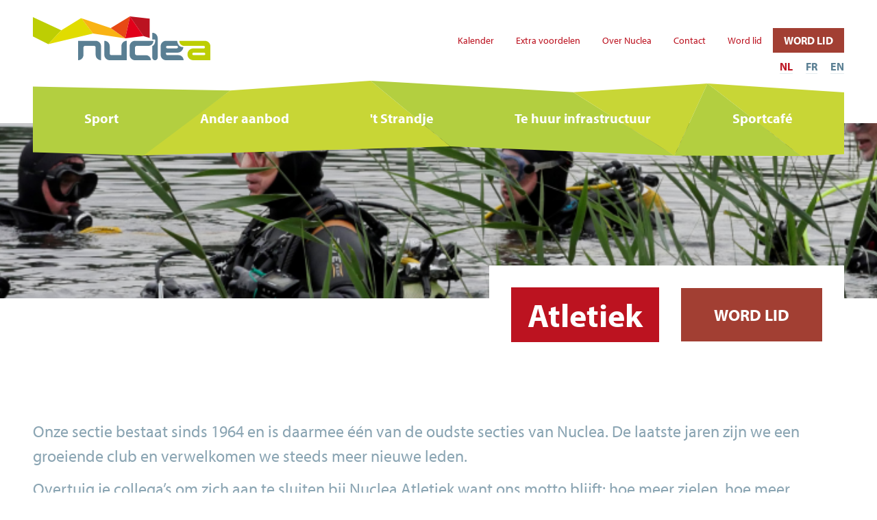

--- FILE ---
content_type: text/html; charset=UTF-8
request_url: https://www.nuclea.be/sport/atletiek
body_size: 19775
content:


<!DOCTYPE html>
<html lang="nl" class="no-js">
<head>
    <meta charset="utf-8">
    <meta http-equiv="X-UA-Compatible" content="IE=edge">
    <meta name="viewport" content="width=device-width, initial-scale=1, shrink-to-fit=no">

    
    <title>Athletics Nuclea Mol</title>

    

    <meta name="title" content="Athletics Nuclea Mol">
<meta name="description" content="The Athletics section was founded in 1964, and is therefore one of the oldest sections of NUCLEA. Over the years, it has also become a very popular section.">
<meta name="twitter:card" content="summary">
<meta property="og:type" content="website">
<meta property="og:url" content="https://www.nuclea.be/sport/atletiek">
<meta property="og:title" content="Athletics Nuclea Mol">
<meta property="og:description" content="The Athletics section was founded in 1964, and is therefore one of the oldest sections of NUCLEA. Over the years, it has also become a very popular section.">
<link rel="alternate" href="https://www.nuclea.be/en/sports/athletics" hreflang="en">
<link rel="alternate" href="https://www.nuclea.be/fr/le-sport/athletisme" hreflang="fr">
<link rel="alternate" href="https://www.nuclea.be/sport/atletiek" hreflang="nl">
<link rel="canonical" href="https://www.nuclea.be/sport/atletiek" />

    <link rel="preload" href="https://www.nuclea.be/css/app.css" as="style">
<link rel="preload" href="https://www.nuclea.be/js/app.es.js" as="script">



<link rel="stylesheet" href="https://www.nuclea.be/css/app.css" />

<link rel="apple-touch-icon" sizes="57x57" href="/favicon/apple-touch-icon-57x57.png" />
<link rel="apple-touch-icon" sizes="60x60" href="/favicon/apple-touch-icon-60x60.png" />
<link rel="apple-touch-icon" sizes="72x72" href="/favicon/apple-touch-icon-72x72.png" />
<link rel="apple-touch-icon" sizes="76x76" href="/favicon/apple-touch-icon-76x76.png" />
<link rel="apple-touch-icon" sizes="114x114" href="/favicon/apple-touch-icon-114x114.png" />
<link rel="apple-touch-icon" sizes="120x120" href="/favicon/apple-touch-icon-120x120.png" />
<link rel="apple-touch-icon" sizes="144x144" href="/favicon/apple-touch-icon-144x144.png" />
<link rel="apple-touch-icon" sizes="152x152" href="/favicon/apple-touch-icon-152x152.png" />
<link rel="apple-touch-icon" sizes="180x180" href="/favicon/apple-touch-icon-180x180.png" />

<meta name="apple-mobile-web-app-capable" content="yes" />
<meta name="apple-mobile-web-app-status-bar-style" content="black-translucent" />
<meta name="mobile-web-app-capable" content="yes" />
<meta name="theme-color" content="#fff" />

<link rel="icon" type="image/png" sizes="32x32" href="/favicon/favicon-32x32.png" />
<link rel="icon" type="image/png" sizes="16x16" href="/favicon/favicon-16x16.png" />
<link rel="shortcut icon" href="/favicon/favicon.ico" />            <link rel="preconnect" href="https://www.googletagmanager.com/">
    <link rel="preconnect" href="https://www.google-analytics.com/">


    <script>
        (function (w, d, s, l, i) {
            w[l] = w[l] || [];
            w[l].push({ 'gtm.start': new Date().getTime(), event: 'gtm.js' });
            const f = d.getElementsByTagName(s)[0];
            const j = d.createElement(s);
            const dl = l != 'dataLayer' ? '&l=' + l : '';
            j.async = true;
            j.src = 'https://www.googletagmanager.com/gtm.js?id=' + i + dl;
            f.parentNode.insertBefore(j, f);
        }(window, document, 'script', 'dataLayer', 'GTM-NZNS32R'));
    </script>

    
<script>
if (window.google_tag_manager) window.dataLayer.push({ 'pixeo_framework': 'geni' });
</script>

    <script type="text/javascript">
    const Ziggy = {"url":"https:\/\/www.nuclea.be","port":null,"defaults":{},"routes":{"shop.checkout.coupons.create":{"uri":"api\/shop\/checkouts\/{checkoutId}\/add-coupon","methods":["POST"],"parameters":["checkoutId"]},"shop.checkout.consignments.update":{"uri":"api\/shop\/checkouts\/{checkoutId}\/update-addresses","methods":["PUT"],"parameters":["checkoutId"]},"shop.productOrCategory.index":{"uri":"shop\/{fallbackPlaceholder}","methods":["GET","HEAD"],"wheres":{"fallbackPlaceholder":".*"},"parameters":["fallbackPlaceholder"]}}};

    !function(t,r){"object"==typeof exports&&"undefined"!=typeof module?module.exports=r():"function"==typeof define&&define.amd?define(r):(t||self).route=r()}(this,function(){function t(t,r){for(var e=0;e<r.length;e++){var n=r[e];n.enumerable=n.enumerable||!1,n.configurable=!0,"value"in n&&(n.writable=!0),Object.defineProperty(t,"symbol"==typeof(o=function(t,r){if("object"!=typeof t||null===t)return t;var e=t[Symbol.toPrimitive];if(void 0!==e){var n=e.call(t,"string");if("object"!=typeof n)return n;throw new TypeError("@@toPrimitive must return a primitive value.")}return String(t)}(n.key))?o:String(o),n)}var o}function r(r,e,n){return e&&t(r.prototype,e),n&&t(r,n),Object.defineProperty(r,"prototype",{writable:!1}),r}function e(){return e=Object.assign?Object.assign.bind():function(t){for(var r=1;r<arguments.length;r++){var e=arguments[r];for(var n in e)Object.prototype.hasOwnProperty.call(e,n)&&(t[n]=e[n])}return t},e.apply(this,arguments)}function n(t){return n=Object.setPrototypeOf?Object.getPrototypeOf.bind():function(t){return t.__proto__||Object.getPrototypeOf(t)},n(t)}function o(t,r){return o=Object.setPrototypeOf?Object.setPrototypeOf.bind():function(t,r){return t.__proto__=r,t},o(t,r)}function i(t,r,e){return i=function(){if("undefined"==typeof Reflect||!Reflect.construct)return!1;if(Reflect.construct.sham)return!1;if("function"==typeof Proxy)return!0;try{return Boolean.prototype.valueOf.call(Reflect.construct(Boolean,[],function(){})),!0}catch(t){return!1}}()?Reflect.construct.bind():function(t,r,e){var n=[null];n.push.apply(n,r);var i=new(Function.bind.apply(t,n));return e&&o(i,e.prototype),i},i.apply(null,arguments)}function u(t){var r="function"==typeof Map?new Map:void 0;return u=function(t){if(null===t||-1===Function.toString.call(t).indexOf("[native code]"))return t;if("function"!=typeof t)throw new TypeError("Super expression must either be null or a function");if(void 0!==r){if(r.has(t))return r.get(t);r.set(t,e)}function e(){return i(t,arguments,n(this).constructor)}return e.prototype=Object.create(t.prototype,{constructor:{value:e,enumerable:!1,writable:!0,configurable:!0}}),o(e,t)},u(t)}var f=String.prototype.replace,a=/%20/g,c="RFC3986",l={default:c,formatters:{RFC1738:function(t){return f.call(t,a,"+")},RFC3986:function(t){return String(t)}},RFC1738:"RFC1738",RFC3986:c},s=Object.prototype.hasOwnProperty,v=Array.isArray,p=function(){for(var t=[],r=0;r<256;++r)t.push("%"+((r<16?"0":"")+r.toString(16)).toUpperCase());return t}(),y=function(t,r){for(var e=r&&r.plainObjects?Object.create(null):{},n=0;n<t.length;++n)void 0!==t[n]&&(e[n]=t[n]);return e},d={arrayToObject:y,assign:function(t,r){return Object.keys(r).reduce(function(t,e){return t[e]=r[e],t},t)},combine:function(t,r){return[].concat(t,r)},compact:function(t){for(var r=[{obj:{o:t},prop:"o"}],e=[],n=0;n<r.length;++n)for(var o=r[n],i=o.obj[o.prop],u=Object.keys(i),f=0;f<u.length;++f){var a=u[f],c=i[a];"object"==typeof c&&null!==c&&-1===e.indexOf(c)&&(r.push({obj:i,prop:a}),e.push(c))}return function(t){for(;t.length>1;){var r=t.pop(),e=r.obj[r.prop];if(v(e)){for(var n=[],o=0;o<e.length;++o)void 0!==e[o]&&n.push(e[o]);r.obj[r.prop]=n}}}(r),t},decode:function(t,r,e){var n=t.replace(/\+/g," ");if("iso-8859-1"===e)return n.replace(/%[0-9a-f]{2}/gi,unescape);try{return decodeURIComponent(n)}catch(t){return n}},encode:function(t,r,e,n,o){if(0===t.length)return t;var i=t;if("symbol"==typeof t?i=Symbol.prototype.toString.call(t):"string"!=typeof t&&(i=String(t)),"iso-8859-1"===e)return escape(i).replace(/%u[0-9a-f]{4}/gi,function(t){return"%26%23"+parseInt(t.slice(2),16)+"%3B"});for(var u="",f=0;f<i.length;++f){var a=i.charCodeAt(f);45===a||46===a||95===a||126===a||a>=48&&a<=57||a>=65&&a<=90||a>=97&&a<=122||o===l.RFC1738&&(40===a||41===a)?u+=i.charAt(f):a<128?u+=p[a]:a<2048?u+=p[192|a>>6]+p[128|63&a]:a<55296||a>=57344?u+=p[224|a>>12]+p[128|a>>6&63]+p[128|63&a]:(a=65536+((1023&a)<<10|1023&i.charCodeAt(f+=1)),u+=p[240|a>>18]+p[128|a>>12&63]+p[128|a>>6&63]+p[128|63&a])}return u},isBuffer:function(t){return!(!t||"object"!=typeof t||!(t.constructor&&t.constructor.isBuffer&&t.constructor.isBuffer(t)))},isRegExp:function(t){return"[object RegExp]"===Object.prototype.toString.call(t)},maybeMap:function(t,r){if(v(t)){for(var e=[],n=0;n<t.length;n+=1)e.push(r(t[n]));return e}return r(t)},merge:function t(r,e,n){if(!e)return r;if("object"!=typeof e){if(v(r))r.push(e);else{if(!r||"object"!=typeof r)return[r,e];(n&&(n.plainObjects||n.allowPrototypes)||!s.call(Object.prototype,e))&&(r[e]=!0)}return r}if(!r||"object"!=typeof r)return[r].concat(e);var o=r;return v(r)&&!v(e)&&(o=y(r,n)),v(r)&&v(e)?(e.forEach(function(e,o){if(s.call(r,o)){var i=r[o];i&&"object"==typeof i&&e&&"object"==typeof e?r[o]=t(i,e,n):r.push(e)}else r[o]=e}),r):Object.keys(e).reduce(function(r,o){var i=e[o];return r[o]=s.call(r,o)?t(r[o],i,n):i,r},o)}},b=Object.prototype.hasOwnProperty,h={brackets:function(t){return t+"[]"},comma:"comma",indices:function(t,r){return t+"["+r+"]"},repeat:function(t){return t}},g=Array.isArray,m=String.prototype.split,j=Array.prototype.push,w=function(t,r){j.apply(t,g(r)?r:[r])},O=Date.prototype.toISOString,E=l.default,R={addQueryPrefix:!1,allowDots:!1,charset:"utf-8",charsetSentinel:!1,delimiter:"&",encode:!0,encoder:d.encode,encodeValuesOnly:!1,format:E,formatter:l.formatters[E],indices:!1,serializeDate:function(t){return O.call(t)},skipNulls:!1,strictNullHandling:!1},S=function t(r,e,n,o,i,u,f,a,c,l,s,v,p,y){var b,h=r;if("function"==typeof f?h=f(e,h):h instanceof Date?h=l(h):"comma"===n&&g(h)&&(h=d.maybeMap(h,function(t){return t instanceof Date?l(t):t})),null===h){if(o)return u&&!p?u(e,R.encoder,y,"key",s):e;h=""}if("string"==typeof(b=h)||"number"==typeof b||"boolean"==typeof b||"symbol"==typeof b||"bigint"==typeof b||d.isBuffer(h)){if(u){var j=p?e:u(e,R.encoder,y,"key",s);if("comma"===n&&p){for(var O=m.call(String(h),","),E="",S=0;S<O.length;++S)E+=(0===S?"":",")+v(u(O[S],R.encoder,y,"value",s));return[v(j)+"="+E]}return[v(j)+"="+v(u(h,R.encoder,y,"value",s))]}return[v(e)+"="+v(String(h))]}var T,k=[];if(void 0===h)return k;if("comma"===n&&g(h))T=[{value:h.length>0?h.join(",")||null:void 0}];else if(g(f))T=f;else{var x=Object.keys(h);T=a?x.sort(a):x}for(var N=0;N<T.length;++N){var C=T[N],D="object"==typeof C&&void 0!==C.value?C.value:h[C];if(!i||null!==D){var $=g(h)?"function"==typeof n?n(e,C):e:e+(c?"."+C:"["+C+"]");w(k,t(D,$,n,o,i,u,f,a,c,l,s,v,p,y))}}return k},T=Object.prototype.hasOwnProperty,k=Array.isArray,x={allowDots:!1,allowPrototypes:!1,arrayLimit:20,charset:"utf-8",charsetSentinel:!1,comma:!1,decoder:d.decode,delimiter:"&",depth:5,ignoreQueryPrefix:!1,interpretNumericEntities:!1,parameterLimit:1e3,parseArrays:!0,plainObjects:!1,strictNullHandling:!1},N=function(t){return t.replace(/&#(\d+);/g,function(t,r){return String.fromCharCode(parseInt(r,10))})},C=function(t,r){return t&&"string"==typeof t&&r.comma&&t.indexOf(",")>-1?t.split(","):t},D=function(t,r,e,n){if(t){var o=e.allowDots?t.replace(/\.([^.[]+)/g,"[$1]"):t,i=/(\[[^[\]]*])/g,u=e.depth>0&&/(\[[^[\]]*])/.exec(o),f=u?o.slice(0,u.index):o,a=[];if(f){if(!e.plainObjects&&T.call(Object.prototype,f)&&!e.allowPrototypes)return;a.push(f)}for(var c=0;e.depth>0&&null!==(u=i.exec(o))&&c<e.depth;){if(c+=1,!e.plainObjects&&T.call(Object.prototype,u[1].slice(1,-1))&&!e.allowPrototypes)return;a.push(u[1])}return u&&a.push("["+o.slice(u.index)+"]"),function(t,r,e,n){for(var o=n?r:C(r,e),i=t.length-1;i>=0;--i){var u,f=t[i];if("[]"===f&&e.parseArrays)u=[].concat(o);else{u=e.plainObjects?Object.create(null):{};var a="["===f.charAt(0)&&"]"===f.charAt(f.length-1)?f.slice(1,-1):f,c=parseInt(a,10);e.parseArrays||""!==a?!isNaN(c)&&f!==a&&String(c)===a&&c>=0&&e.parseArrays&&c<=e.arrayLimit?(u=[])[c]=o:"__proto__"!==a&&(u[a]=o):u={0:o}}o=u}return o}(a,r,e,n)}},$=function(t,r){var e=function(t){if(!t)return x;if(null!=t.decoder&&"function"!=typeof t.decoder)throw new TypeError("Decoder has to be a function.");if(void 0!==t.charset&&"utf-8"!==t.charset&&"iso-8859-1"!==t.charset)throw new TypeError("The charset option must be either utf-8, iso-8859-1, or undefined");return{allowDots:void 0===t.allowDots?x.allowDots:!!t.allowDots,allowPrototypes:"boolean"==typeof t.allowPrototypes?t.allowPrototypes:x.allowPrototypes,arrayLimit:"number"==typeof t.arrayLimit?t.arrayLimit:x.arrayLimit,charset:void 0===t.charset?x.charset:t.charset,charsetSentinel:"boolean"==typeof t.charsetSentinel?t.charsetSentinel:x.charsetSentinel,comma:"boolean"==typeof t.comma?t.comma:x.comma,decoder:"function"==typeof t.decoder?t.decoder:x.decoder,delimiter:"string"==typeof t.delimiter||d.isRegExp(t.delimiter)?t.delimiter:x.delimiter,depth:"number"==typeof t.depth||!1===t.depth?+t.depth:x.depth,ignoreQueryPrefix:!0===t.ignoreQueryPrefix,interpretNumericEntities:"boolean"==typeof t.interpretNumericEntities?t.interpretNumericEntities:x.interpretNumericEntities,parameterLimit:"number"==typeof t.parameterLimit?t.parameterLimit:x.parameterLimit,parseArrays:!1!==t.parseArrays,plainObjects:"boolean"==typeof t.plainObjects?t.plainObjects:x.plainObjects,strictNullHandling:"boolean"==typeof t.strictNullHandling?t.strictNullHandling:x.strictNullHandling}}(r);if(""===t||null==t)return e.plainObjects?Object.create(null):{};for(var n="string"==typeof t?function(t,r){var e,n={},o=(r.ignoreQueryPrefix?t.replace(/^\?/,""):t).split(r.delimiter,Infinity===r.parameterLimit?void 0:r.parameterLimit),i=-1,u=r.charset;if(r.charsetSentinel)for(e=0;e<o.length;++e)0===o[e].indexOf("utf8=")&&("utf8=%E2%9C%93"===o[e]?u="utf-8":"utf8=%26%2310003%3B"===o[e]&&(u="iso-8859-1"),i=e,e=o.length);for(e=0;e<o.length;++e)if(e!==i){var f,a,c=o[e],l=c.indexOf("]="),s=-1===l?c.indexOf("="):l+1;-1===s?(f=r.decoder(c,x.decoder,u,"key"),a=r.strictNullHandling?null:""):(f=r.decoder(c.slice(0,s),x.decoder,u,"key"),a=d.maybeMap(C(c.slice(s+1),r),function(t){return r.decoder(t,x.decoder,u,"value")})),a&&r.interpretNumericEntities&&"iso-8859-1"===u&&(a=N(a)),c.indexOf("[]=")>-1&&(a=k(a)?[a]:a),n[f]=T.call(n,f)?d.combine(n[f],a):a}return n}(t,e):t,o=e.plainObjects?Object.create(null):{},i=Object.keys(n),u=0;u<i.length;++u){var f=i[u],a=D(f,n[f],e,"string"==typeof t);o=d.merge(o,a,e)}return d.compact(o)},F=/*#__PURE__*/function(){function t(t,r,e){var n,o;this.name=t,this.definition=r,this.bindings=null!=(n=r.bindings)?n:{},this.wheres=null!=(o=r.wheres)?o:{},this.config=e}var e=t.prototype;return e.matchesUrl=function(t){var r=this;if(!this.definition.methods.includes("GET"))return!1;var e=this.template.replace(/(\/?){([^}?]*)(\??)}/g,function(t,e,n,o){var i,u="(?<"+n+">"+((null==(i=r.wheres[n])?void 0:i.replace(/(^\^)|(\$$)/g,""))||"[^/?]+")+")";return o?"("+e+u+")?":""+e+u}).replace(/^\w+:\/\//,""),n=t.replace(/^\w+:\/\//,"").split("?"),o=n[0],i=n[1],u=new RegExp("^"+e+"/?$").exec(decodeURI(o));if(u){for(var f in u.groups)u.groups[f]="string"==typeof u.groups[f]?decodeURIComponent(u.groups[f]):u.groups[f];return{params:u.groups,query:$(i)}}return!1},e.compile=function(t){var r=this;return this.parameterSegments.length?this.template.replace(/{([^}?]+)(\??)}/g,function(e,n,o){var i,u;if(!o&&[null,void 0].includes(t[n]))throw new Error("Ziggy error: '"+n+"' parameter is required for route '"+r.name+"'.");if(r.wheres[n]&&!new RegExp("^"+(o?"("+r.wheres[n]+")?":r.wheres[n])+"$").test(null!=(u=t[n])?u:""))throw new Error("Ziggy error: '"+n+"' parameter does not match required format '"+r.wheres[n]+"' for route '"+r.name+"'.");return encodeURI(null!=(i=t[n])?i:"").replace(/%7C/g,"|").replace(/%25/g,"%").replace(/\$/g,"%24")}).replace(this.origin+"//",this.origin+"/").replace(/\/+$/,""):this.template},r(t,[{key:"template",get:function(){var t=(this.origin+"/"+this.definition.uri).replace(/\/+$/,"");return""===t?"/":t}},{key:"origin",get:function(){return this.config.absolute?this.definition.domain?""+this.config.url.match(/^\w+:\/\//)[0]+this.definition.domain+(this.config.port?":"+this.config.port:""):this.config.url:""}},{key:"parameterSegments",get:function(){var t,r;return null!=(t=null==(r=this.template.match(/{[^}?]+\??}/g))?void 0:r.map(function(t){return{name:t.replace(/{|\??}/g,""),required:!/\?}$/.test(t)}}))?t:[]}}]),t}(),P=/*#__PURE__*/function(t){var n,i;function u(r,n,o,i){var u;if(void 0===o&&(o=!0),(u=t.call(this)||this).t=null!=i?i:"undefined"!=typeof Ziggy?Ziggy:null==globalThis?void 0:globalThis.Ziggy,u.t=e({},u.t,{absolute:o}),r){if(!u.t.routes[r])throw new Error("Ziggy error: route '"+r+"' is not in the route list.");u.i=new F(r,u.t.routes[r],u.t),u.u=u.l(n)}return u}i=t,(n=u).prototype=Object.create(i.prototype),n.prototype.constructor=n,o(n,i);var f=u.prototype;return f.toString=function(){var t=this,r=Object.keys(this.u).filter(function(r){return!t.i.parameterSegments.some(function(t){return t.name===r})}).filter(function(t){return"_query"!==t}).reduce(function(r,n){var o;return e({},r,((o={})[n]=t.u[n],o))},{});return this.i.compile(this.u)+function(t,r){var e,n=t,o=function(t){if(!t)return R;if(null!=t.encoder&&"function"!=typeof t.encoder)throw new TypeError("Encoder has to be a function.");var r=t.charset||R.charset;if(void 0!==t.charset&&"utf-8"!==t.charset&&"iso-8859-1"!==t.charset)throw new TypeError("The charset option must be either utf-8, iso-8859-1, or undefined");var e=l.default;if(void 0!==t.format){if(!b.call(l.formatters,t.format))throw new TypeError("Unknown format option provided.");e=t.format}var n=l.formatters[e],o=R.filter;return("function"==typeof t.filter||g(t.filter))&&(o=t.filter),{addQueryPrefix:"boolean"==typeof t.addQueryPrefix?t.addQueryPrefix:R.addQueryPrefix,allowDots:void 0===t.allowDots?R.allowDots:!!t.allowDots,charset:r,charsetSentinel:"boolean"==typeof t.charsetSentinel?t.charsetSentinel:R.charsetSentinel,delimiter:void 0===t.delimiter?R.delimiter:t.delimiter,encode:"boolean"==typeof t.encode?t.encode:R.encode,encoder:"function"==typeof t.encoder?t.encoder:R.encoder,encodeValuesOnly:"boolean"==typeof t.encodeValuesOnly?t.encodeValuesOnly:R.encodeValuesOnly,filter:o,format:e,formatter:n,serializeDate:"function"==typeof t.serializeDate?t.serializeDate:R.serializeDate,skipNulls:"boolean"==typeof t.skipNulls?t.skipNulls:R.skipNulls,sort:"function"==typeof t.sort?t.sort:null,strictNullHandling:"boolean"==typeof t.strictNullHandling?t.strictNullHandling:R.strictNullHandling}}(r);"function"==typeof o.filter?n=(0,o.filter)("",n):g(o.filter)&&(e=o.filter);var i=[];if("object"!=typeof n||null===n)return"";var u=h[r&&r.arrayFormat in h?r.arrayFormat:r&&"indices"in r?r.indices?"indices":"repeat":"indices"];e||(e=Object.keys(n)),o.sort&&e.sort(o.sort);for(var f=0;f<e.length;++f){var a=e[f];o.skipNulls&&null===n[a]||w(i,S(n[a],a,u,o.strictNullHandling,o.skipNulls,o.encode?o.encoder:null,o.filter,o.sort,o.allowDots,o.serializeDate,o.format,o.formatter,o.encodeValuesOnly,o.charset))}var c=i.join(o.delimiter),s=!0===o.addQueryPrefix?"?":"";return o.charsetSentinel&&(s+="iso-8859-1"===o.charset?"utf8=%26%2310003%3B&":"utf8=%E2%9C%93&"),c.length>0?s+c:""}(e({},r,this.u._query),{addQueryPrefix:!0,arrayFormat:"indices",encodeValuesOnly:!0,skipNulls:!0,encoder:function(t,r){return"boolean"==typeof t?Number(t):r(t)}})},f.v=function(t){var r=this;t?this.t.absolute&&t.startsWith("/")&&(t=this.p().host+t):t=this.h();var n={},o=Object.entries(this.t.routes).find(function(e){return n=new F(e[0],e[1],r.t).matchesUrl(t)})||[void 0,void 0];return e({name:o[0]},n,{route:o[1]})},f.h=function(){var t=this.p(),r=t.pathname,e=t.search;return(this.t.absolute?t.host+r:r.replace(this.t.url.replace(/^\w*:\/\/[^/]+/,""),"").replace(/^\/+/,"/"))+e},f.current=function(t,r){var n=this.v(),o=n.name,i=n.params,u=n.query,f=n.route;if(!t)return o;var a=new RegExp("^"+t.replace(/\./g,"\\.").replace(/\*/g,".*")+"$").test(o);if([null,void 0].includes(r)||!a)return a;var c=new F(o,f,this.t);r=this.l(r,c);var l=e({},i,u);return!(!Object.values(r).every(function(t){return!t})||Object.values(l).some(function(t){return void 0!==t}))||Object.entries(r).every(function(t){return l[t[0]]==t[1]})},f.p=function(){var t,r,e,n,o,i,u="undefined"!=typeof window?window.location:{},f=u.host,a=u.pathname,c=u.search;return{host:null!=(t=null==(r=this.t.location)?void 0:r.host)?t:void 0===f?"":f,pathname:null!=(e=null==(n=this.t.location)?void 0:n.pathname)?e:void 0===a?"":a,search:null!=(o=null==(i=this.t.location)?void 0:i.search)?o:void 0===c?"":c}},f.has=function(t){return Object.keys(this.t.routes).includes(t)},f.l=function(t,r){var n=this;void 0===t&&(t={}),void 0===r&&(r=this.i),null!=t||(t={}),t=["string","number"].includes(typeof t)?[t]:t;var o=r.parameterSegments.filter(function(t){return!n.t.defaults[t.name]});if(Array.isArray(t))t=t.reduce(function(t,r,n){var i,u;return e({},t,o[n]?((i={})[o[n].name]=r,i):"object"==typeof r?r:((u={})[r]="",u))},{});else if(1===o.length&&!t[o[0].name]&&(t.hasOwnProperty(Object.values(r.bindings)[0])||t.hasOwnProperty("id"))){var i;(i={})[o[0].name]=t,t=i}return e({},this.g(r),this.m(t,r))},f.g=function(t){var r=this;return t.parameterSegments.filter(function(t){return r.t.defaults[t.name]}).reduce(function(t,n,o){var i,u=n.name;return e({},t,((i={})[u]=r.t.defaults[u],i))},{})},f.m=function(t,r){var n=r.bindings,o=r.parameterSegments;return Object.entries(t).reduce(function(t,r){var i,u,f=r[0],a=r[1];if(!a||"object"!=typeof a||Array.isArray(a)||!o.some(function(t){return t.name===f}))return e({},t,((u={})[f]=a,u));if(!a.hasOwnProperty(n[f])){if(!a.hasOwnProperty("id"))throw new Error("Ziggy error: object passed as '"+f+"' parameter is missing route model binding key '"+n[f]+"'.");n[f]="id"}return e({},t,((i={})[f]=a[n[f]],i))},{})},f.valueOf=function(){return this.toString()},f.check=function(t){return this.has(t)},r(u,[{key:"params",get:function(){var t=this.v();return e({},t.params,t.query)}}]),u}(/*#__PURE__*/u(String));return function(t,r,e,n){var o=new P(t,r,e,n);return t?o.toString():o}});

</script></head>
<body class="">
    <noscript>
    <img height="1" width="1" src="https://www.facebook.com/tr?id=&ev=PageView&noscript=1" alt="Facebook Pixel noscript fallback"/>
</noscript>
<noscript><iframe src="https://www.googletagmanager.com/ns.html?id=GTM-NZNS32R" height="0" width="0" style="display:none;visibility:hidden"></iframe></noscript>    <div id="app">
        <header class="header">
    <div class="header-inner">
        <div class="container">
            <div class="flex -mx-2 justify-between items-center">
                <div class="flex px-2 w-1/4">
                    <a href="https://www.nuclea.be" class="block py-6 border-0">
    <svg class="icon h-12 md:h-16" xmlns="http://www.w3.org/2000/svg" viewBox="0 0 753.4 186.1"><path fill="#fff" d="M412.4.1l-.5-.1h-.2l-80.9 49.4-.6-.2L206.4 7.7l-1.9-.6-83.8 51.5h-.1L0 2.6v82.1l65.5 33.2h.1l189.5-45.1.1-.1L391.9 93l.2.1 1.2.1 75.7-9.9.4.2 26.4 8.1V9.5z"/><path fill="#bdce03" d="M0 2.6v82.1l65.5 33.2 55.1-59.3z"/><path fill="#e1dc00" d="M204.5 7.1l-83.8 51.5h-.1l-55.1 59.3h.1l189.5-45.1-48.7-65.1z"/><linearGradient id="a" gradientUnits="userSpaceOnUse" x1="510.914" y1="-234.715" x2="511.37" y2="-234.715" gradientTransform="translate(-99 235)"><stop offset="0" stop-color="#fff"/><stop offset=".265" stop-color="#fcfcfc"/><stop offset=".516" stop-color="#f3f2f2"/><stop offset=".76" stop-color="#e3e2e1"/><stop offset="1" stop-color="#cccccb"/></linearGradient><path fill="url(#a)" d="M412.4.1l-.5-.1.4.5z"/><path fill="#bb1320" d="M412.4.1l-.1.4 57.1 83 26.4 8.1V9.5z"/><path fill="#f9b314" d="M206.4 7.7l48.7 65.1.1-.1L391.9 93l-61.7-43.8z"/><path fill="#e74914" d="M411.9 0h-.2l-80.9 49.4-.6-.2L391.9 93l.2.1L412.3.5z"/><path fill="#e2001a" d="M392.1 93.1l1.2.1 75.7-9.9.4.2-57.1-83z"/><path d="M518.8 98.4h-11.7V69.5c3.1 0 6.1.6 8.9 1.8 2.8 1.2 5.2 2.8 7.2 4.9 2 2.1 3.7 4.5 4.9 7.3 1.2 2.7 1.8 5.7 1.8 8.9v82.4c0 3.2-1.1 5.8-3.4 8.1-2.3 2.2-5 3.3-8.1 3.3-3.1 0-5.8-1.1-8-3.3-2.2-2.2-3.3-4.9-3.3-8.1v-49c15.2-7.2 11.7-27.4 11.7-27.4zm-229.4 87.7c-3.2 0-6.1-.6-8.9-1.8-2.8-1.2-5.2-2.8-7.3-4.9-2.1-2.1-3.7-4.5-4.9-7.3-1.2-2.8-1.8-5.7-1.8-8.9v-31.3c0-1.9-.7-3.5-2-4.8-1.3-1.3-3-2-4.8-2h-38.2c-1.9 0-3.5.7-4.8 2-1.3 1.3-2 3-2 4.8v31.3c0 3.2-.6 6.1-1.8 8.9-1.2 2.8-2.8 5.2-4.9 7.3-2.1 2.1-4.5 3.8-7.3 4.9-2.7 1.2-5.7 1.8-8.9 1.8v-82.4h74.7c3.2 0 6.1.6 8.9 1.8 2.7 1.2 5.2 2.9 7.3 4.9 2.1 2 3.7 4.5 4.9 7.3 1.2 2.8 1.8 5.8 1.8 8.9v59.5zm109.2 0h-72.4c-3.2 0-6.1-.6-8.9-1.8-2.7-1.2-5.2-2.8-7.3-4.9-2.1-2.1-3.7-4.5-4.9-7.3-1.2-2.7-1.8-5.7-1.8-8.9v-59.6c3.2 0 6.1.6 8.9 1.8 2.7 1.2 5.2 2.9 7.3 4.9 2.1 2.1 3.7 4.5 4.9 7.3 1.2 2.8 1.8 5.8 1.8 9v31.1c0 2 .7 3.6 2 4.9 1.3 1.3 3 1.9 4.8 1.9h42.8v-38c0-3.2.6-6.2 1.8-9 1.2-2.8 2.8-5.2 4.9-7.3 2.1-2.1 4.5-3.7 7.3-4.9 2.7-1.2 5.7-1.8 8.9-1.8v82.6z" fill="#5a7f93"/><path d="M433.7 186.1c-3.2 0-6.1-.6-8.9-1.8-2.7-1.2-5.2-2.8-7.3-4.9-2.1-2.1-3.7-4.5-4.9-7.3-1.2-2.7-1.8-5.7-1.8-8.9v-36.7c0-3.2.6-6.1 1.8-8.9 1.2-2.8 2.8-5.2 4.9-7.3 2.1-2 4.5-3.7 7.3-4.9 2.7-1.2 5.7-1.8 8.9-1.8H512c0 3-.6 5.8-1.7 8.4-1.1 2.6-2.7 4.8-4.7 6.8s-4.3 3.5-6.9 4.6c-2.6 1.1-5.4 1.7-8.3 1.7h-49.9c-1.9 0-3.5.7-4.8 2-1.3 1.4-2 3-2 4.9v25.8c0 2 .7 3.7 2 5 1.3 1.3 3 1.9 4.8 1.9h39.1c2.9 0 5.7.6 8.3 1.7 2.6 1.1 4.9 2.6 6.9 4.6 2 2 3.5 4.3 4.6 6.9 1.1 2.6 1.7 5.4 1.7 8.3h-67.4zm205-55.6c-.3 3.5-.7 5.1-2 8.2-1.3 3-3.2 5.7-5.4 8-2.3 2.3-4.9 4.1-8 5.4-3 1.3-6.3 1.9-9.8 1.9h-48.1v5.3c0 1.5.5 2.8 1.6 3.8s2.3 1.5 3.7 1.5h47.7c2.9 0 5.7.6 8.3 1.7 2.6 1.1 4.9 2.6 6.8 4.6 1.9 2 3.5 4.3 4.6 6.9 1.1 2.6 1.7 5.4 1.7 8.3h-74.4c-3.2 0-6.1-.6-8.9-1.8-2.8-1.2-5.2-2.8-7.3-4.9-2.1-2.1-3.7-4.5-4.9-7.3-1.2-2.7-1.8-5.7-1.8-8.9v-36.7c0-3.2.6-6.1 1.8-8.9 1.2-2.8 2.8-5.2 4.9-7.3 2.1-2 4.5-3.7 7.3-4.9 2.7-1.2 5.7-1.8 8.9-1.8h47.1c0 .1 2.1 28 26.2 26.9zm-24.3-3.9c-1-1-2.3-1.5-3.8-1.5h-40c-1.4 0-2.6.5-3.7 1.5s-1.6 2.3-1.6 3.8.5 2.8 1.6 3.8 2.3 1.5 3.7 1.5h40c1.5 0 2.8-.5 3.8-1.5s1.5-2.3 1.5-3.8-.5-2.8-1.5-3.8z" fill="#5a7f93"/><path d="M730.6 186.1h-49.1c-3.5 0-6.8-.6-9.9-1.9-3.1-1.3-5.8-3.1-8.1-5.3-2.3-2.3-4.1-4.9-5.3-8-1.3-3-1.9-6.3-1.9-9.8 0-3.5.6-6.8 1.9-9.8 1.3-3 3.1-5.7 5.3-8 2.3-2.3 5-4.1 8.1-5.4 3.1-1.3 6.4-2 9.9-2h43.8c1.5 0 2.8-.5 3.8-1.5s1.5-2.3 1.5-3.8-.5-2.8-1.5-3.8-2.3-1.5-3.8-1.5H643c-3 0-5.8-.5-8.4-1.7-2.6-1.1-4.9-2.6-6.8-4.6-2-2-3.5-4.2-4.6-6.8-1.1-2.6-1.7-5.3-1.7-8.4h109.1c3.2 0 6.1.6 8.9 1.8 2.7 1.2 5.2 2.9 7.3 4.9 2.1 2 3.7 4.5 4.9 7.3 1.2 2.8 1.8 5.8 1.8 8.9v59.4h-22.9zm-.3-30.5c-1.1-1.1-2.3-1.6-3.7-1.6h-44.4c-1.5 0-2.8.5-3.8 1.6s-1.5 2.3-1.5 3.7c0 1.5.5 2.8 1.5 3.8s2.2 1.5 3.8 1.5h44.4c1.4 0 2.6-.5 3.7-1.5s1.6-2.3 1.6-3.8c-.1-1.4-.6-2.6-1.6-3.7z" fill="#bdce03"/></svg></a>
 
                </div>
                <div class="relative px-2 w-3/4 hidden lg:block">
                    <nav class="navigation navigation-primary navigation-header">
                        <ul data-geni-navigation="primary" class="nav nav-primary"><li class="nav-item"><a href="/kalender" title="Kalender" class="nav-link">Kalender</a></li><li class="nav-item"><a href="/extra-voordelen" title="Extra voordelen" class="nav-link">Extra voordelen</a></li><li class="nav-item"><a href="/over-nuclea" title="Over Nuclea" class="nav-link">Over Nuclea</a></li><li class="nav-item"><a href="/contact" title="Contact" class="nav-link">Contact</a></li><li class="nav-item"><a href="/word-lid" title="Word lid" class="nav-link">Word lid</a></li></ul>                                                <a href="https://www.nuclea.be/word-lid" class="btn btn-primary">Word lid</a>
                    </nav>
                    <div class="language-select">
                        <a href="/" class="hover:text-green-400 no-underline font-semibold text-secondary">NL</a>
                        <a href="/fr/" class="hover:text-green-400 no-underline font-semibold mx-4 text-gray-600">FR</a>
                        <a href="/en/" class="hover:text-green-400 no-underline font-semibold text-gray-600">EN</a>
                    </div>
                </div>

                <div class="flex px-2 items-center ml-auto lg:hidden">
                    <button class="nav-toggler ml-auto" type="button" aria-expanded="false">
                        <svg class="icon fill-current text-black w-6" viewBox="0 0 20 14" xmlns="http://www.w3.org/2000/svg"><path d="M0 2V0h20v2zm0 6V6h20v2zm0 6v-2h20v2z"/></svg>                    </button>
                </div>
            </div>
        </div>
    </div>
    <div class="container hidden lg:block">
        <nav class="navigation navigation-secondary navigation-header">
            <ul data-geni-navigation="secondary" class="nav nav-secondary"><li class="active nav-item"><a href="/sport" title="Sport" class="nav-link">Sport</a></li><li class="nav-item"><a href="/ander-aanbod" title="Ander aanbod" class="nav-link">Ander aanbod</a></li><li class="nav-item"><a href="/t-strandje" title="'t Strandje" class="nav-link">'t Strandje</a></li><li class="nav-item"><a href="/te-huur-infrastructuur" title="Te huur infrastructuur" class="nav-link">Te huur infrastructuur</a></li><li class="nav-item"><a href="/sportcafe" title="Sportcafé" class="nav-link">Sportcafé</a></li></ul>        </nav>
    </div>
</header>
            <section class="flex lg:inline items-center">
        <div class="-mt-12 h-64 w-full bg-grey-100 overflow-hidden block">
            
            <!-- Slideshow container -->
<div class="slideshow-container w-full h-full block">

    <!-- Full-width images with number and caption text -->
        <div class="mySlides fade block">
                <img src="https://www.nuclea.be/media/253/conversions/Duiken-original.webp" srcset="https://www.nuclea.be/media/253/conversions/w1096/Duiken-original.webp 1096w, https://www.nuclea.be/media/253/conversions/w916/Duiken-original.webp 916w, https://www.nuclea.be/media/253/conversions/w767/Duiken-original.webp 767w, https://www.nuclea.be/media/253/conversions/w641/Duiken-original.webp 641w, https://www.nuclea.be/media/253/conversions/w537/Duiken-original.webp 537w, https://www.nuclea.be/media/253/conversions/w449/Duiken-original.webp 449w, https://www.nuclea.be/media/253/conversions/w375/Duiken-original.webp 375w, https://www.nuclea.be/media/253/conversions/w314/Duiken-original.webp 314w, https://www.nuclea.be/media/253/conversions/w263/Duiken-original.webp 263w, https://www.nuclea.be/media/253/conversions/w220/Duiken-original.webp 220w, https://www.nuclea.be/media/253/conversions/w184/Duiken-original.webp 184w, https://www.nuclea.be/media/253/conversions/w154/Duiken-original.webp 154w, https://www.nuclea.be/media/253/conversions/w128/Duiken-original.webp 128w" class="w-full h-128 object-cover fit-center">
    </div>
    </div>

        </div>

        <div class="container absolute lg:relative lg:flex">
            <div class="relative flex flex-col lg:flex-row items-center mx:auto lg:ml-auto lg:bg-white p-8 -mt-12">
                <h1 class="bg-red-100 py-4 px-6 text-5xl text-white mb-8 lg:mb-0 mb-0">Atletiek</h1>
                                                        <a href="https://www.nuclea.be/word-lid"
                    class="btn btn-primary btn-xl flex items-center lg:ml-8">
                        Word lid
                    </a>
                            </div>
        </div>
    </section>

        
    <section class="section text-2xl text-grey-300">
    <div class="container ">
        <p>Onze sectie bestaat sinds 1964 en is daarmee &eacute;&eacute;n van de oudste secties van Nuclea. De laatste jaren zijn we een groeiende club en verwelkomen we steeds meer nieuwe leden.</p><p>Overtuig je collega&rsquo;s om zich aan te sluiten bij Nuclea Atletiek want ons motto blijft: hoe meer zielen, hoe meer vreugd! <strong>Iedereen is welkom!</strong></p><p><br>&nbsp;</p><p><strong>De hoofdactiviteiten</strong> van de atletiekgroep zijn vooral de <strong>&quot;Cross Country&quot;</strong> tijdens het winterseizoen en de deelname aan enkele joggings en loopwedstrijden tijdens de zomerperiode.</p><p>&nbsp;</p><p>Volgende events &nbsp;organiseert Nuclea Atletiek zelf op een vrijdagavond begin juni en een zondagvoormiddag begin september:</p><p><strong>After Work Run</strong> &nbsp;</p><p><strong>Bosloop&nbsp;</strong>&nbsp;</p><p>&nbsp;</p><p><strong>Middagloop in groep</strong></p><p>Iedere dinsdag om 12u15 aan de Hoofdingang van SCK CEN: afstand van 8 km aan tempo 5&#39;20&quot;/km (voor diegene die willen wordt er nog een extra lus gelopen)</p><p>&nbsp;</p><p>Iedere woensdag om 12u15 aan de Hoofdingang van SCK CEN: afstand van 6 km aan tempo 6&#39;00&quot;/km</p><p>&nbsp;</p><p><strong>Korting bij Ren Sport</strong></p><p>Op vertoon van je lidkaart, kan je bij Ren Sports een rechtstreekse korting van 10 % krijgen op al hun artikelen. Dit met uitzondering van hartslagmeters, tennisballen en voeding. Niet cumuleerbaar met andere kortingen en/of promoties.</p>
    </div>
</section> 

    <section class="py-4">
            </section>

    <section class="section section-quaternary">
    <div class="container ">
        <div class="flex -mx-4 flex-wrap">
            <div class="w-full lg:w-1/3 px-4">
                <div class="title">
    <h2>Website?</h2>
</div> 
                <div class="flex items-center">
                    <svg class="icon w-6 h-6 fill-current text-red mr-2" xmlns="http://www.w3.org/2000/svg" viewBox="0 0 24 24"><path d="M20 11c-.6 0-1 .4-1 1v6c0 .6-.4 1-1 1H6c-.6 0-1-.4-1-1V6c0-.6.4-1 1-1h6c.6 0 1-.4 1-1s-.4-1-1-1H6C4.3 3 3 4.3 3 6v12c0 1.7 1.3 3 3 3h12c1.7 0 3-1.3 3-3v-6c0-.6-.4-1-1-1z"/><path d="M16 5h1.6l-6.3 6.3c-.4.4-.4 1 0 1.4.4.4 1 .4 1.4 0L19 6.4V8c0 .6.4 1 1 1s1-.4 1-1V4c0-.6-.4-1-1-1h-4c-.6 0-1 .4-1 1s.4 1 1 1z"/></svg> <a target="_blank" href="http://bit.ly/NucleaAtletiek">http://bit.ly/NucleaAtletiek</a>
                </div>
            </div>
            <div class="w-full lg:w-1/3 px-4 my-6 lg:my-0">
                <div class="title">
    <h2>Waar?</h2>
</div> 
                                    <p class="mb-0 font-bold">Nuclea</p>
                    <p>Boeretang 202A<br>2400 Mol</p>
                            </div>

            <div class="w-full lg:w-1/3 px-4">
                <div class="title">
    <h2>Reglementen &amp; documenten?</h2>
</div> 

                            </div>
        </div>
    </div>
</section> 

    <section class="section">
    <div class="container ">
        <div class="title">
    <h2>Jaarlijks lidgeld?</h2>
</div> 

        <h3 class="mb-8">Basisbijdrage</h3>

        <div class="mb-8">
            <div class="table w-full">
    <div class="table-row flex items-center flex-wrap py-4 bg-grey-100">
    <div class="table-cell px-6 w-1/3">
    
</div> 
                    <div class="table-cell px-6 text-right font-bold w-1/3">
    Volwassenen
</div> 
                    <div class="table-cell px-6 text-right w-1/3">
    <span class="block font-bold">Jongeren</span>
                        <small>(Tussen 13 en 25 jaar)</small>
</div>
</div> 
                                <div class="table-row flex items-center flex-wrap py-4 bg-green-100">
    <div class="table-cell px-6 font-bold w-1/3">
    Groep 1
</div> 
                    <div class="table-cell px-6 text-right w-1/3">
    &euro; 20,00
</div> 
                    <div class="table-cell px-6 text-right w-1/3">
    &euro; 10,00
</div>
</div> 
                                <div class="table-row flex items-center flex-wrap py-4 ">
    <div class="table-cell px-6 font-bold w-1/3">
    Groep 2
</div> 
                    <div class="table-cell px-6 text-right w-1/3">
    &euro; 60,00
</div> 
                    <div class="table-cell px-6 text-right w-1/3">
    &euro; 30,00
</div>
</div> 
                                <div class="table-row flex items-center flex-wrap py-4 bg-green-100">
    <div class="table-cell px-6 font-bold w-1/3">
    Groep 3
</div> 
                    <div class="table-cell px-6 text-right w-1/3">
    &euro; 60,00
</div> 
                    <div class="table-cell px-6 text-right w-1/3">
    &euro; 30,00
</div>
</div>
</div> 
        </div>

        <h3 class="mb-8">Sectiebijdrage</h3>

        <div class="table w-full">
    <div class="table-row flex items-center flex-wrap py-4 bg-grey-200">
    <div class="table-cell px-6 w-1/3">
    
</div> 
        <div class="table-cell px-6 text-right font-bold w-1/3">
    Volwassenen
</div> 
        <div class="table-cell px-6 text-right w-1/3">
    <span class="block font-bold">Jongeren</span>
            <small>(Tussen 13 en 25 jaar)</small>
</div>
</div> 
        <div class="table-row flex items-center flex-wrap py-4 bg-green-100">
    <div class="table-cell px-6 font-bold w-1/3">
    Groep 1
</div> 
        <div class="table-cell px-6 text-right w-1/3">
    &euro; 10,00
</div> 
        <div class="table-cell px-6 text-right w-1/3">
    &euro; 5,00
</div>
</div> 
        <div class="table-row flex items-center flex-wrap py-4 ">
    <div class="table-cell px-6 font-bold w-1/3">
    Groep 2
</div> 
        <div class="table-cell px-6 text-right w-1/3">
    &euro; 10,00
</div> 
        <div class="table-cell px-6 text-right w-1/3">
    &euro; 5,00
</div>
</div> 
        <div class="table-row flex items-center flex-wrap py-4 bg-green-100">
    <div class="table-cell px-6 font-bold w-1/3">
    Groep 3
</div> 
        <div class="table-cell px-6 text-right w-1/3">
    &euro; 10,00
</div> 
        <div class="table-cell px-6 text-right w-1/3">
    &euro; 5,00
</div>
</div>
</div>
    </div>
</section> 

    <section class="section section-secondary">
    <div class="container ">
        <div class="title">
    <h2>Contact</h2>
</div> 

        <div class="flex items-stretch -mx-4 flex-wrap -mb-8">
                        <div class="flex items-stretch w-full lg:w-1/3 px-4">
                <div class="w-full shadow p-4 bg-white">

    <div class="title">
    <h3>Guy Mariën</h3>
        <p>Commissaris</p>
</div> 

            <p class="flex items-center">
            <svg class="icon w-6 h-6 mr-2 fill-current text-red" xmlns="http://www.w3.org/2000/svg" viewBox="0 0 24 24"><path d="M19 4H5C3.3 4 2 5.3 2 7v10c0 1.7 1.3 3 3 3h14c1.7 0 3-1.3 3-3V7c0-1.7-1.3-3-3-3zm-.7 2L12 10.8 5.7 6h12.6zm.7 12H5c-.6 0-1-.4-1-1V7.3l7.4 5.6c.2.1.4.2.6.2s.4-.1.6-.2L20 7.3V17c0 .6-.4 1-1 1z"/></svg>            <a href="mailto:atletiek@nuclea.be">atletiek@nuclea.be</a>
        </p>
                <p class="flex items-center">
            <svg class="icon w-6 h-6 mr-2 fill-current text-red" xmlns="http://www.w3.org/2000/svg" viewBox="0 0 24 24"><g data-name="Layer 2"><path d="M17.4 22A15.42 15.42 0 0 1 2 6.6 4.6 4.6 0 0 1 6.6 2a3.94 3.94 0 0 1 .77.07 3.79 3.79 0 0 1 .72.18 1 1 0 0 1 .65.75l1.37 6a1 1 0 0 1-.26.92c-.13.14-.14.15-1.37.79a9.91 9.91 0 0 0 4.87 4.89c.65-1.24.66-1.25.8-1.38a1 1 0 0 1 .92-.26l6 1.37a1 1 0 0 1 .72.65 4.34 4.34 0 0 1 .19.73 4.77 4.77 0 0 1 .06.76A4.6 4.6 0 0 1 17.4 22zM6.6 4A2.61 2.61 0 0 0 4 6.6 13.41 13.41 0 0 0 17.4 20a2.61 2.61 0 0 0 2.6-2.6v-.33L15.36 16l-.29.55c-.45.87-.78 1.5-1.62 1.16a11.85 11.85 0 0 1-7.18-7.21c-.36-.78.32-1.14 1.18-1.59L8 8.64 6.93 4z" fill="#231f20" data-name="phone"/></g></svg>            <span>014 33 26 64</span>
        </p>
    </div>
 
            </div>
                        <div class="flex items-stretch w-full lg:w-1/3 px-4 my-6 lg:my-0">
                <div class="w-full shadow p-4 bg-white">

    <div class="title">
    <h3>Irène Mertens</h3>
        <p>Verantwoordelijke bestuur</p>
</div> 

            <p class="flex items-center">
            <svg class="icon w-6 h-6 mr-2 fill-current text-red" xmlns="http://www.w3.org/2000/svg" viewBox="0 0 24 24"><path d="M19 4H5C3.3 4 2 5.3 2 7v10c0 1.7 1.3 3 3 3h14c1.7 0 3-1.3 3-3V7c0-1.7-1.3-3-3-3zm-.7 2L12 10.8 5.7 6h12.6zm.7 12H5c-.6 0-1-.4-1-1V7.3l7.4 5.6c.2.1.4.2.6.2s.4-.1.6-.2L20 7.3V17c0 .6-.4 1-1 1z"/></svg>            <a href="mailto:irene_mertens@telenet.be">irene_mertens@telenet.be</a>
        </p>
        </div>
 
            </div>

                    </div>
    </div>
</section> 

    <section class="section">
    <div class="container ">
        <div class="title">
    <h2>Kalender</h2>
</div> 

                <div class="table w-full">
    <div class="table-row flex items-center flex-wrap py-4 bg-green-100">
    <div class="table-cell px-6 w-2/3 md:w-1/5">
    <span class="block uppercase text-xs font-bold">vrijdag</span>
            <span class="block text-xl text-red font-bold">13 juni 2025</span>
</div> 

        <div class="table-cell px-6 table-cell flex-grow w-1/3 md:w-auto px-6">
    17:00 uur
</div> 

        <div class="table-cell px-6 w-full md:w-1/3">
    <a href="https://www.nuclea.be/kalender/after-work-run-2025" class="text-xl text-black font-bold border-0">
                After Work Run 2025
            </a>
</div> 

        <div class="table-cell px-6 w-full md:w-1/4">
    <a href="https://www.nuclea.be/kalender?sectie=34"
            class="text-red flex items-center font-bold border-0 text-xl hover:text-black">
                                <?xml version="1.0" encoding="iso-8859-1"?>
<!-- Generator: Adobe Illustrator 19.0.0, SVG Export Plug-In . SVG Version: 6.00 Build 0)  -->
<svg  class="w-10 h-10 fill-current mr-2"version="1.1" id="Layer_1" xmlns="http://www.w3.org/2000/svg" xmlns:xlink="http://www.w3.org/1999/xlink" x="0px" y="0px"
	 viewBox="0 0 512.001 512.001" style="enable-background:new 0 0 512.001 512.001;" xml:space="preserve">
<g>
	<g>
		<path d="M231.63,222.139H8.061C3.609,222.139,0,225.748,0,230.2s3.609,8.061,8.061,8.061H231.63c4.452,0,8.061-3.609,8.061-8.061
			S236.082,222.139,231.63,222.139z"/>
	</g>
</g>
<g>
	<g>
		<path d="M145.642,187.748l-68.79-0.004c-4.452,0-8.061,3.608-8.061,8.061s3.608,8.06,8.061,8.061l68.79,0.004
			c4.452,0,8.061-3.608,8.061-8.061C153.704,191.356,150.095,187.748,145.642,187.748z"/>
	</g>
</g>
<g>
	<g>
		<path d="M145.642,153.348h-0.001l-25.796,0.004c-4.453,0-8.061,3.61-8.06,8.063c0,4.452,3.609,8.06,8.061,8.06l25.797-0.004
			c4.453,0,8.061-3.61,8.06-8.062C153.704,156.957,150.094,153.348,145.642,153.348z"/>
	</g>
</g>
<g>
	<g>
		<path d="M214.433,256.534H76.852c-4.452,0-8.061,3.609-8.061,8.061s3.609,8.061,8.061,8.061h137.581
			c4.452,0,8.061-3.609,8.061-8.061S218.885,256.534,214.433,256.534z"/>
	</g>
</g>
<g>
	<g>
		<path d="M42.457,187.744H25.259c-4.452,0-8.061,3.609-8.061,8.061s3.609,8.061,8.061,8.061h17.198
			c4.452,0,8.061-3.609,8.061-8.061S46.909,187.744,42.457,187.744z"/>
	</g>
</g>
<g>
	<g>
		<path d="M382.671,206.601l20.795,9.359c6.653,2.991,13.707,4.509,20.966,4.509c12.872,0,25.181-4.825,34.66-13.589l44.298-40.984
			c9.37-8.668,11.365-22.849,4.642-32.988c-4.146-6.252-10.752-10.347-18.124-11.233c-7.368-0.884-14.724,1.494-20.176,6.533
			l-44.947,41.589c-0.16,0.148-0.39,0.185-0.587,0.097l-38.099-17.145c-7.299-3.285-15.941-0.834-20.553,5.825
			c-6.592,9.517-16.23,14.052-23.438,11.027c-7.494-3.145-10.999-13.959-8.333-25.713c1.75-7.722-2.182-15.667-9.35-18.893
			l-41.695-18.763c-17.961-8.082-39.227-5.022-54.178,7.794l-47.056,40.333c-9.695,8.31-12.236,22.414-5.91,32.806
			c3.903,6.41,10.349,10.755,17.688,11.92c7.333,1.164,14.774-0.939,20.403-5.771l47.756-40.932
			c0.158-0.134,0.383-0.167,0.573-0.083l19.843,8.93c2.246,1.011,3.957,2.84,4.814,5.15c0.858,2.31,0.758,4.811-0.284,7.044
			L218.46,319.067c-0.118,0.253-0.39,0.375-0.663,0.282l-100.639-34.358c-4.191-1.508-8.807,0.666-10.314,4.856l-20.378,56.637
			c-0.723,2.012-0.619,4.228,0.291,6.163c0.91,1.934,2.553,3.428,4.565,4.151l8.091,2.911c3.774,1.358,7.633,2.001,11.43,2.001
			c11.319,0,22.081-5.725,28.36-15.317l68.652,22.856c5.237,1.746,10.671,2.63,16.153,2.63c19.698,0,37.813-11.515,46.195-29.349
			l15.737-30.742l72.753,30.076c0.157,0.066,0.258,0.177,0.32,0.38l27.933,89.164v30.961c0,4.452,3.609,8.061,8.061,8.061h60.192
			c4.452,0,8.061-3.609,8.061-8.061v-8.599c0-16.19-11.427-29.756-26.637-33.074l-31.111-100.361
			c-4.478-14.55-15.106-26.256-29.162-32.118l-34.905-14.543l29.195-62.606C372.742,206.566,378.138,204.562,382.671,206.601z
			 M276.007,140.922l-7.39-3.326c-5.86-2.638-12.799-1.639-17.679,2.544l-47.759,40.935c-2.036,1.747-4.724,2.507-7.381,2.085
			c-2.696-0.428-4.984-1.983-6.443-4.38c-2.226-3.658-1.072-9.008,2.63-12.181l47.056-40.333c10.23-8.77,24.782-10.862,37.07-5.332
			l7.726,3.477L276.007,140.922z M127.561,333.857c-3.31,9.202-13.489,13.995-22.691,10.684l-0.506-0.182l14.92-41.467l17.193,6.186
			L127.561,333.857z M410.529,181.42l7.052,3.174c6.107,2.748,13.234,1.585,18.152-2.964l44.945-41.587
			c1.971-1.822,4.627-2.684,7.306-2.362c2.712,0.327,5.06,1.794,6.611,4.135c2.363,3.563,1.417,8.942-2.154,12.245l-44.296,40.982
			c-6.489,6-14.91,9.303-23.712,9.303c-4.964,0-9.793-1.039-14.351-3.09l-7.383-3.322L410.529,181.42z M255.785,335.313
			c-0.045,0.088-0.088,0.177-0.13,0.267c-5.716,12.259-18.139,20.18-31.649,20.18c-3.746,0-7.465-0.606-11.057-1.805l-67.409-22.442
			l6.174-17.158l60.975,20.287c8.035,2.694,16.796-1.071,20.382-8.758l0.441-0.945l22.765,9.411L255.785,335.313z M447.138,453.773
			v0.537h-44.069v-18.273h26.334C439.182,436.038,447.138,443.994,447.138,453.773z M366.377,301.529l3.771,1.571
			c9.618,4.011,16.891,12.022,19.961,21.995l29.393,94.82H400.24l-25.831-82.448c-1.462-4.751-4.93-8.572-9.538-10.492l-7.452-3.081
			L366.377,301.529z M356.029,204.258l-29.478,63.212l-31.65-13.084c-4.115-1.699-8.828,0.256-10.529,4.37
			c-1.701,4.115,0.256,8.829,4.37,10.529l62.75,26.044l-8.974,22.407l-57.291-23.683c-3.878-1.604-8.342,0.039-10.256,3.777
			l-11.325,22.124l-23.316-9.639l60.657-130.077c2.878-6.174,3.158-13.089,0.785-19.474c-2.084-5.607-5.986-10.187-11.113-13.113
			l7.882-16.619l19.262,8.668c0.24,0.109,0.293,0.4,0.243,0.625c-4.47,19.713,2.857,37.866,17.819,44.144
			c14.303,6.003,31.959-0.871,42.932-16.713c0.155-0.224,0.435-0.413,0.683-0.302l16.343,7.354l-7.849,16.551
			C375.732,186.657,361.636,192.235,356.029,204.258z"/>
	</g>
</g>
<g>
	<g>
		<path d="M412.205,41.568h-42.994c-18.669,0-33.858,15.189-33.858,33.858v17.198c0,23.41,19.046,42.457,42.457,42.457
			c23.41,0,42.457-19.046,42.457-42.457V49.629C420.267,45.177,416.657,41.568,412.205,41.568z M404.144,92.623
			c0,14.52-11.813,26.334-26.334,26.334c-14.52,0-26.334-11.814-26.334-26.334V75.426c0-9.779,7.956-17.735,17.735-17.735h34.933
			V92.623z"/>
	</g>
</g>
<g>
</g>
<g>
</g>
<g>
</g>
<g>
</g>
<g>
</g>
<g>
</g>
<g>
</g>
<g>
</g>
<g>
</g>
<g>
</g>
<g>
</g>
<g>
</g>
<g>
</g>
<g>
</g>
<g>
</g>
</svg>

                                Atletiek
            </a>
</div> 


        <div class="table-cell px-6 w-full md:w-auto text-right">
    <a href="https://www.nuclea.be/kalender/after-work-run-2025" class="btn btn-tertiary btn-sm">Lees meer</a>
</div>
</div> 
        
    <div class="table-row flex items-center flex-wrap py-4 ">
    <div class="table-cell px-6 w-2/3 md:w-1/5">
    <span class="block uppercase text-xs font-bold">zaterdag</span>
            <span class="block text-xl text-red font-bold">20 september 2025</span>
</div> 

        <div class="table-cell px-6 table-cell flex-grow w-1/3 md:w-auto px-6">
    09:00 uur
</div> 

        <div class="table-cell px-6 w-full md:w-1/3">
    <a href="https://www.nuclea.be/kalender/benefiet-gogolorrie" class="text-xl text-black font-bold border-0">
                Benefiet: GoGoLorrie
            </a>
</div> 

        <div class="table-cell px-6 w-full md:w-1/4">
    <a href="https://www.nuclea.be/kalender?sectie=34"
            class="text-red flex items-center font-bold border-0 text-xl hover:text-black">
                                <?xml version="1.0" encoding="iso-8859-1"?>
<!-- Generator: Adobe Illustrator 19.0.0, SVG Export Plug-In . SVG Version: 6.00 Build 0)  -->
<svg  class="w-10 h-10 fill-current mr-2"version="1.1" id="Layer_1" xmlns="http://www.w3.org/2000/svg" xmlns:xlink="http://www.w3.org/1999/xlink" x="0px" y="0px"
	 viewBox="0 0 512.001 512.001" style="enable-background:new 0 0 512.001 512.001;" xml:space="preserve">
<g>
	<g>
		<path d="M231.63,222.139H8.061C3.609,222.139,0,225.748,0,230.2s3.609,8.061,8.061,8.061H231.63c4.452,0,8.061-3.609,8.061-8.061
			S236.082,222.139,231.63,222.139z"/>
	</g>
</g>
<g>
	<g>
		<path d="M145.642,187.748l-68.79-0.004c-4.452,0-8.061,3.608-8.061,8.061s3.608,8.06,8.061,8.061l68.79,0.004
			c4.452,0,8.061-3.608,8.061-8.061C153.704,191.356,150.095,187.748,145.642,187.748z"/>
	</g>
</g>
<g>
	<g>
		<path d="M145.642,153.348h-0.001l-25.796,0.004c-4.453,0-8.061,3.61-8.06,8.063c0,4.452,3.609,8.06,8.061,8.06l25.797-0.004
			c4.453,0,8.061-3.61,8.06-8.062C153.704,156.957,150.094,153.348,145.642,153.348z"/>
	</g>
</g>
<g>
	<g>
		<path d="M214.433,256.534H76.852c-4.452,0-8.061,3.609-8.061,8.061s3.609,8.061,8.061,8.061h137.581
			c4.452,0,8.061-3.609,8.061-8.061S218.885,256.534,214.433,256.534z"/>
	</g>
</g>
<g>
	<g>
		<path d="M42.457,187.744H25.259c-4.452,0-8.061,3.609-8.061,8.061s3.609,8.061,8.061,8.061h17.198
			c4.452,0,8.061-3.609,8.061-8.061S46.909,187.744,42.457,187.744z"/>
	</g>
</g>
<g>
	<g>
		<path d="M382.671,206.601l20.795,9.359c6.653,2.991,13.707,4.509,20.966,4.509c12.872,0,25.181-4.825,34.66-13.589l44.298-40.984
			c9.37-8.668,11.365-22.849,4.642-32.988c-4.146-6.252-10.752-10.347-18.124-11.233c-7.368-0.884-14.724,1.494-20.176,6.533
			l-44.947,41.589c-0.16,0.148-0.39,0.185-0.587,0.097l-38.099-17.145c-7.299-3.285-15.941-0.834-20.553,5.825
			c-6.592,9.517-16.23,14.052-23.438,11.027c-7.494-3.145-10.999-13.959-8.333-25.713c1.75-7.722-2.182-15.667-9.35-18.893
			l-41.695-18.763c-17.961-8.082-39.227-5.022-54.178,7.794l-47.056,40.333c-9.695,8.31-12.236,22.414-5.91,32.806
			c3.903,6.41,10.349,10.755,17.688,11.92c7.333,1.164,14.774-0.939,20.403-5.771l47.756-40.932
			c0.158-0.134,0.383-0.167,0.573-0.083l19.843,8.93c2.246,1.011,3.957,2.84,4.814,5.15c0.858,2.31,0.758,4.811-0.284,7.044
			L218.46,319.067c-0.118,0.253-0.39,0.375-0.663,0.282l-100.639-34.358c-4.191-1.508-8.807,0.666-10.314,4.856l-20.378,56.637
			c-0.723,2.012-0.619,4.228,0.291,6.163c0.91,1.934,2.553,3.428,4.565,4.151l8.091,2.911c3.774,1.358,7.633,2.001,11.43,2.001
			c11.319,0,22.081-5.725,28.36-15.317l68.652,22.856c5.237,1.746,10.671,2.63,16.153,2.63c19.698,0,37.813-11.515,46.195-29.349
			l15.737-30.742l72.753,30.076c0.157,0.066,0.258,0.177,0.32,0.38l27.933,89.164v30.961c0,4.452,3.609,8.061,8.061,8.061h60.192
			c4.452,0,8.061-3.609,8.061-8.061v-8.599c0-16.19-11.427-29.756-26.637-33.074l-31.111-100.361
			c-4.478-14.55-15.106-26.256-29.162-32.118l-34.905-14.543l29.195-62.606C372.742,206.566,378.138,204.562,382.671,206.601z
			 M276.007,140.922l-7.39-3.326c-5.86-2.638-12.799-1.639-17.679,2.544l-47.759,40.935c-2.036,1.747-4.724,2.507-7.381,2.085
			c-2.696-0.428-4.984-1.983-6.443-4.38c-2.226-3.658-1.072-9.008,2.63-12.181l47.056-40.333c10.23-8.77,24.782-10.862,37.07-5.332
			l7.726,3.477L276.007,140.922z M127.561,333.857c-3.31,9.202-13.489,13.995-22.691,10.684l-0.506-0.182l14.92-41.467l17.193,6.186
			L127.561,333.857z M410.529,181.42l7.052,3.174c6.107,2.748,13.234,1.585,18.152-2.964l44.945-41.587
			c1.971-1.822,4.627-2.684,7.306-2.362c2.712,0.327,5.06,1.794,6.611,4.135c2.363,3.563,1.417,8.942-2.154,12.245l-44.296,40.982
			c-6.489,6-14.91,9.303-23.712,9.303c-4.964,0-9.793-1.039-14.351-3.09l-7.383-3.322L410.529,181.42z M255.785,335.313
			c-0.045,0.088-0.088,0.177-0.13,0.267c-5.716,12.259-18.139,20.18-31.649,20.18c-3.746,0-7.465-0.606-11.057-1.805l-67.409-22.442
			l6.174-17.158l60.975,20.287c8.035,2.694,16.796-1.071,20.382-8.758l0.441-0.945l22.765,9.411L255.785,335.313z M447.138,453.773
			v0.537h-44.069v-18.273h26.334C439.182,436.038,447.138,443.994,447.138,453.773z M366.377,301.529l3.771,1.571
			c9.618,4.011,16.891,12.022,19.961,21.995l29.393,94.82H400.24l-25.831-82.448c-1.462-4.751-4.93-8.572-9.538-10.492l-7.452-3.081
			L366.377,301.529z M356.029,204.258l-29.478,63.212l-31.65-13.084c-4.115-1.699-8.828,0.256-10.529,4.37
			c-1.701,4.115,0.256,8.829,4.37,10.529l62.75,26.044l-8.974,22.407l-57.291-23.683c-3.878-1.604-8.342,0.039-10.256,3.777
			l-11.325,22.124l-23.316-9.639l60.657-130.077c2.878-6.174,3.158-13.089,0.785-19.474c-2.084-5.607-5.986-10.187-11.113-13.113
			l7.882-16.619l19.262,8.668c0.24,0.109,0.293,0.4,0.243,0.625c-4.47,19.713,2.857,37.866,17.819,44.144
			c14.303,6.003,31.959-0.871,42.932-16.713c0.155-0.224,0.435-0.413,0.683-0.302l16.343,7.354l-7.849,16.551
			C375.732,186.657,361.636,192.235,356.029,204.258z"/>
	</g>
</g>
<g>
	<g>
		<path d="M412.205,41.568h-42.994c-18.669,0-33.858,15.189-33.858,33.858v17.198c0,23.41,19.046,42.457,42.457,42.457
			c23.41,0,42.457-19.046,42.457-42.457V49.629C420.267,45.177,416.657,41.568,412.205,41.568z M404.144,92.623
			c0,14.52-11.813,26.334-26.334,26.334c-14.52,0-26.334-11.814-26.334-26.334V75.426c0-9.779,7.956-17.735,17.735-17.735h34.933
			V92.623z"/>
	</g>
</g>
<g>
</g>
<g>
</g>
<g>
</g>
<g>
</g>
<g>
</g>
<g>
</g>
<g>
</g>
<g>
</g>
<g>
</g>
<g>
</g>
<g>
</g>
<g>
</g>
<g>
</g>
<g>
</g>
<g>
</g>
</svg>

                                Atletiek
            </a>
</div> 


        <div class="table-cell px-6 w-full md:w-auto text-right">
    <a href="https://www.nuclea.be/kalender/benefiet-gogolorrie" class="btn btn-tertiary btn-sm">Lees meer</a>
</div>
</div> 
        
    <div class="table-row flex items-center flex-wrap py-4 bg-green-100">
    <div class="table-cell px-6 w-2/3 md:w-1/5">
    <span class="block uppercase text-xs font-bold">zaterdag</span>
            <span class="block text-xl text-red font-bold">8 november 2025</span>
</div> 

        <div class="table-cell px-6 table-cell flex-grow w-1/3 md:w-auto px-6">
    15:00 uur
</div> 

        <div class="table-cell px-6 w-full md:w-1/3">
    <a href="https://www.nuclea.be/kalender/wintercriterium-es-mol" class="text-xl text-black font-bold border-0">
                Wintercriterium ES-Mol
            </a>
</div> 

        <div class="table-cell px-6 w-full md:w-1/4">
    <a href="https://www.nuclea.be/kalender?sectie=34"
            class="text-red flex items-center font-bold border-0 text-xl hover:text-black">
                                <?xml version="1.0" encoding="iso-8859-1"?>
<!-- Generator: Adobe Illustrator 19.0.0, SVG Export Plug-In . SVG Version: 6.00 Build 0)  -->
<svg  class="w-10 h-10 fill-current mr-2"version="1.1" id="Layer_1" xmlns="http://www.w3.org/2000/svg" xmlns:xlink="http://www.w3.org/1999/xlink" x="0px" y="0px"
	 viewBox="0 0 512.001 512.001" style="enable-background:new 0 0 512.001 512.001;" xml:space="preserve">
<g>
	<g>
		<path d="M231.63,222.139H8.061C3.609,222.139,0,225.748,0,230.2s3.609,8.061,8.061,8.061H231.63c4.452,0,8.061-3.609,8.061-8.061
			S236.082,222.139,231.63,222.139z"/>
	</g>
</g>
<g>
	<g>
		<path d="M145.642,187.748l-68.79-0.004c-4.452,0-8.061,3.608-8.061,8.061s3.608,8.06,8.061,8.061l68.79,0.004
			c4.452,0,8.061-3.608,8.061-8.061C153.704,191.356,150.095,187.748,145.642,187.748z"/>
	</g>
</g>
<g>
	<g>
		<path d="M145.642,153.348h-0.001l-25.796,0.004c-4.453,0-8.061,3.61-8.06,8.063c0,4.452,3.609,8.06,8.061,8.06l25.797-0.004
			c4.453,0,8.061-3.61,8.06-8.062C153.704,156.957,150.094,153.348,145.642,153.348z"/>
	</g>
</g>
<g>
	<g>
		<path d="M214.433,256.534H76.852c-4.452,0-8.061,3.609-8.061,8.061s3.609,8.061,8.061,8.061h137.581
			c4.452,0,8.061-3.609,8.061-8.061S218.885,256.534,214.433,256.534z"/>
	</g>
</g>
<g>
	<g>
		<path d="M42.457,187.744H25.259c-4.452,0-8.061,3.609-8.061,8.061s3.609,8.061,8.061,8.061h17.198
			c4.452,0,8.061-3.609,8.061-8.061S46.909,187.744,42.457,187.744z"/>
	</g>
</g>
<g>
	<g>
		<path d="M382.671,206.601l20.795,9.359c6.653,2.991,13.707,4.509,20.966,4.509c12.872,0,25.181-4.825,34.66-13.589l44.298-40.984
			c9.37-8.668,11.365-22.849,4.642-32.988c-4.146-6.252-10.752-10.347-18.124-11.233c-7.368-0.884-14.724,1.494-20.176,6.533
			l-44.947,41.589c-0.16,0.148-0.39,0.185-0.587,0.097l-38.099-17.145c-7.299-3.285-15.941-0.834-20.553,5.825
			c-6.592,9.517-16.23,14.052-23.438,11.027c-7.494-3.145-10.999-13.959-8.333-25.713c1.75-7.722-2.182-15.667-9.35-18.893
			l-41.695-18.763c-17.961-8.082-39.227-5.022-54.178,7.794l-47.056,40.333c-9.695,8.31-12.236,22.414-5.91,32.806
			c3.903,6.41,10.349,10.755,17.688,11.92c7.333,1.164,14.774-0.939,20.403-5.771l47.756-40.932
			c0.158-0.134,0.383-0.167,0.573-0.083l19.843,8.93c2.246,1.011,3.957,2.84,4.814,5.15c0.858,2.31,0.758,4.811-0.284,7.044
			L218.46,319.067c-0.118,0.253-0.39,0.375-0.663,0.282l-100.639-34.358c-4.191-1.508-8.807,0.666-10.314,4.856l-20.378,56.637
			c-0.723,2.012-0.619,4.228,0.291,6.163c0.91,1.934,2.553,3.428,4.565,4.151l8.091,2.911c3.774,1.358,7.633,2.001,11.43,2.001
			c11.319,0,22.081-5.725,28.36-15.317l68.652,22.856c5.237,1.746,10.671,2.63,16.153,2.63c19.698,0,37.813-11.515,46.195-29.349
			l15.737-30.742l72.753,30.076c0.157,0.066,0.258,0.177,0.32,0.38l27.933,89.164v30.961c0,4.452,3.609,8.061,8.061,8.061h60.192
			c4.452,0,8.061-3.609,8.061-8.061v-8.599c0-16.19-11.427-29.756-26.637-33.074l-31.111-100.361
			c-4.478-14.55-15.106-26.256-29.162-32.118l-34.905-14.543l29.195-62.606C372.742,206.566,378.138,204.562,382.671,206.601z
			 M276.007,140.922l-7.39-3.326c-5.86-2.638-12.799-1.639-17.679,2.544l-47.759,40.935c-2.036,1.747-4.724,2.507-7.381,2.085
			c-2.696-0.428-4.984-1.983-6.443-4.38c-2.226-3.658-1.072-9.008,2.63-12.181l47.056-40.333c10.23-8.77,24.782-10.862,37.07-5.332
			l7.726,3.477L276.007,140.922z M127.561,333.857c-3.31,9.202-13.489,13.995-22.691,10.684l-0.506-0.182l14.92-41.467l17.193,6.186
			L127.561,333.857z M410.529,181.42l7.052,3.174c6.107,2.748,13.234,1.585,18.152-2.964l44.945-41.587
			c1.971-1.822,4.627-2.684,7.306-2.362c2.712,0.327,5.06,1.794,6.611,4.135c2.363,3.563,1.417,8.942-2.154,12.245l-44.296,40.982
			c-6.489,6-14.91,9.303-23.712,9.303c-4.964,0-9.793-1.039-14.351-3.09l-7.383-3.322L410.529,181.42z M255.785,335.313
			c-0.045,0.088-0.088,0.177-0.13,0.267c-5.716,12.259-18.139,20.18-31.649,20.18c-3.746,0-7.465-0.606-11.057-1.805l-67.409-22.442
			l6.174-17.158l60.975,20.287c8.035,2.694,16.796-1.071,20.382-8.758l0.441-0.945l22.765,9.411L255.785,335.313z M447.138,453.773
			v0.537h-44.069v-18.273h26.334C439.182,436.038,447.138,443.994,447.138,453.773z M366.377,301.529l3.771,1.571
			c9.618,4.011,16.891,12.022,19.961,21.995l29.393,94.82H400.24l-25.831-82.448c-1.462-4.751-4.93-8.572-9.538-10.492l-7.452-3.081
			L366.377,301.529z M356.029,204.258l-29.478,63.212l-31.65-13.084c-4.115-1.699-8.828,0.256-10.529,4.37
			c-1.701,4.115,0.256,8.829,4.37,10.529l62.75,26.044l-8.974,22.407l-57.291-23.683c-3.878-1.604-8.342,0.039-10.256,3.777
			l-11.325,22.124l-23.316-9.639l60.657-130.077c2.878-6.174,3.158-13.089,0.785-19.474c-2.084-5.607-5.986-10.187-11.113-13.113
			l7.882-16.619l19.262,8.668c0.24,0.109,0.293,0.4,0.243,0.625c-4.47,19.713,2.857,37.866,17.819,44.144
			c14.303,6.003,31.959-0.871,42.932-16.713c0.155-0.224,0.435-0.413,0.683-0.302l16.343,7.354l-7.849,16.551
			C375.732,186.657,361.636,192.235,356.029,204.258z"/>
	</g>
</g>
<g>
	<g>
		<path d="M412.205,41.568h-42.994c-18.669,0-33.858,15.189-33.858,33.858v17.198c0,23.41,19.046,42.457,42.457,42.457
			c23.41,0,42.457-19.046,42.457-42.457V49.629C420.267,45.177,416.657,41.568,412.205,41.568z M404.144,92.623
			c0,14.52-11.813,26.334-26.334,26.334c-14.52,0-26.334-11.814-26.334-26.334V75.426c0-9.779,7.956-17.735,17.735-17.735h34.933
			V92.623z"/>
	</g>
</g>
<g>
</g>
<g>
</g>
<g>
</g>
<g>
</g>
<g>
</g>
<g>
</g>
<g>
</g>
<g>
</g>
<g>
</g>
<g>
</g>
<g>
</g>
<g>
</g>
<g>
</g>
<g>
</g>
<g>
</g>
</svg>

                                Atletiek
            </a>
</div> 


        <div class="table-cell px-6 w-full md:w-auto text-right">
    <a href="https://www.nuclea.be/kalender/wintercriterium-es-mol" class="btn btn-tertiary btn-sm">Lees meer</a>
</div>
</div> 
        
    <div class="table-row flex items-center flex-wrap py-4 ">
    <div class="table-cell px-6 w-2/3 md:w-1/5">
    <span class="block uppercase text-xs font-bold">zondag</span>
            <span class="block text-xl text-red font-bold">7 december 2025</span>
</div> 

        <div class="table-cell px-6 table-cell flex-grow w-1/3 md:w-auto px-6">
    10:00 uur
</div> 

        <div class="table-cell px-6 w-full md:w-1/3">
    <a href="https://www.nuclea.be/kalender/wintercriterium-gidsen-a-bos" class="text-xl text-black font-bold border-0">
                Wintercriterium Gidsen A&#039;bos
            </a>
</div> 

        <div class="table-cell px-6 w-full md:w-1/4">
    <a href="https://www.nuclea.be/kalender?sectie=34"
            class="text-red flex items-center font-bold border-0 text-xl hover:text-black">
                                <?xml version="1.0" encoding="iso-8859-1"?>
<!-- Generator: Adobe Illustrator 19.0.0, SVG Export Plug-In . SVG Version: 6.00 Build 0)  -->
<svg  class="w-10 h-10 fill-current mr-2"version="1.1" id="Layer_1" xmlns="http://www.w3.org/2000/svg" xmlns:xlink="http://www.w3.org/1999/xlink" x="0px" y="0px"
	 viewBox="0 0 512.001 512.001" style="enable-background:new 0 0 512.001 512.001;" xml:space="preserve">
<g>
	<g>
		<path d="M231.63,222.139H8.061C3.609,222.139,0,225.748,0,230.2s3.609,8.061,8.061,8.061H231.63c4.452,0,8.061-3.609,8.061-8.061
			S236.082,222.139,231.63,222.139z"/>
	</g>
</g>
<g>
	<g>
		<path d="M145.642,187.748l-68.79-0.004c-4.452,0-8.061,3.608-8.061,8.061s3.608,8.06,8.061,8.061l68.79,0.004
			c4.452,0,8.061-3.608,8.061-8.061C153.704,191.356,150.095,187.748,145.642,187.748z"/>
	</g>
</g>
<g>
	<g>
		<path d="M145.642,153.348h-0.001l-25.796,0.004c-4.453,0-8.061,3.61-8.06,8.063c0,4.452,3.609,8.06,8.061,8.06l25.797-0.004
			c4.453,0,8.061-3.61,8.06-8.062C153.704,156.957,150.094,153.348,145.642,153.348z"/>
	</g>
</g>
<g>
	<g>
		<path d="M214.433,256.534H76.852c-4.452,0-8.061,3.609-8.061,8.061s3.609,8.061,8.061,8.061h137.581
			c4.452,0,8.061-3.609,8.061-8.061S218.885,256.534,214.433,256.534z"/>
	</g>
</g>
<g>
	<g>
		<path d="M42.457,187.744H25.259c-4.452,0-8.061,3.609-8.061,8.061s3.609,8.061,8.061,8.061h17.198
			c4.452,0,8.061-3.609,8.061-8.061S46.909,187.744,42.457,187.744z"/>
	</g>
</g>
<g>
	<g>
		<path d="M382.671,206.601l20.795,9.359c6.653,2.991,13.707,4.509,20.966,4.509c12.872,0,25.181-4.825,34.66-13.589l44.298-40.984
			c9.37-8.668,11.365-22.849,4.642-32.988c-4.146-6.252-10.752-10.347-18.124-11.233c-7.368-0.884-14.724,1.494-20.176,6.533
			l-44.947,41.589c-0.16,0.148-0.39,0.185-0.587,0.097l-38.099-17.145c-7.299-3.285-15.941-0.834-20.553,5.825
			c-6.592,9.517-16.23,14.052-23.438,11.027c-7.494-3.145-10.999-13.959-8.333-25.713c1.75-7.722-2.182-15.667-9.35-18.893
			l-41.695-18.763c-17.961-8.082-39.227-5.022-54.178,7.794l-47.056,40.333c-9.695,8.31-12.236,22.414-5.91,32.806
			c3.903,6.41,10.349,10.755,17.688,11.92c7.333,1.164,14.774-0.939,20.403-5.771l47.756-40.932
			c0.158-0.134,0.383-0.167,0.573-0.083l19.843,8.93c2.246,1.011,3.957,2.84,4.814,5.15c0.858,2.31,0.758,4.811-0.284,7.044
			L218.46,319.067c-0.118,0.253-0.39,0.375-0.663,0.282l-100.639-34.358c-4.191-1.508-8.807,0.666-10.314,4.856l-20.378,56.637
			c-0.723,2.012-0.619,4.228,0.291,6.163c0.91,1.934,2.553,3.428,4.565,4.151l8.091,2.911c3.774,1.358,7.633,2.001,11.43,2.001
			c11.319,0,22.081-5.725,28.36-15.317l68.652,22.856c5.237,1.746,10.671,2.63,16.153,2.63c19.698,0,37.813-11.515,46.195-29.349
			l15.737-30.742l72.753,30.076c0.157,0.066,0.258,0.177,0.32,0.38l27.933,89.164v30.961c0,4.452,3.609,8.061,8.061,8.061h60.192
			c4.452,0,8.061-3.609,8.061-8.061v-8.599c0-16.19-11.427-29.756-26.637-33.074l-31.111-100.361
			c-4.478-14.55-15.106-26.256-29.162-32.118l-34.905-14.543l29.195-62.606C372.742,206.566,378.138,204.562,382.671,206.601z
			 M276.007,140.922l-7.39-3.326c-5.86-2.638-12.799-1.639-17.679,2.544l-47.759,40.935c-2.036,1.747-4.724,2.507-7.381,2.085
			c-2.696-0.428-4.984-1.983-6.443-4.38c-2.226-3.658-1.072-9.008,2.63-12.181l47.056-40.333c10.23-8.77,24.782-10.862,37.07-5.332
			l7.726,3.477L276.007,140.922z M127.561,333.857c-3.31,9.202-13.489,13.995-22.691,10.684l-0.506-0.182l14.92-41.467l17.193,6.186
			L127.561,333.857z M410.529,181.42l7.052,3.174c6.107,2.748,13.234,1.585,18.152-2.964l44.945-41.587
			c1.971-1.822,4.627-2.684,7.306-2.362c2.712,0.327,5.06,1.794,6.611,4.135c2.363,3.563,1.417,8.942-2.154,12.245l-44.296,40.982
			c-6.489,6-14.91,9.303-23.712,9.303c-4.964,0-9.793-1.039-14.351-3.09l-7.383-3.322L410.529,181.42z M255.785,335.313
			c-0.045,0.088-0.088,0.177-0.13,0.267c-5.716,12.259-18.139,20.18-31.649,20.18c-3.746,0-7.465-0.606-11.057-1.805l-67.409-22.442
			l6.174-17.158l60.975,20.287c8.035,2.694,16.796-1.071,20.382-8.758l0.441-0.945l22.765,9.411L255.785,335.313z M447.138,453.773
			v0.537h-44.069v-18.273h26.334C439.182,436.038,447.138,443.994,447.138,453.773z M366.377,301.529l3.771,1.571
			c9.618,4.011,16.891,12.022,19.961,21.995l29.393,94.82H400.24l-25.831-82.448c-1.462-4.751-4.93-8.572-9.538-10.492l-7.452-3.081
			L366.377,301.529z M356.029,204.258l-29.478,63.212l-31.65-13.084c-4.115-1.699-8.828,0.256-10.529,4.37
			c-1.701,4.115,0.256,8.829,4.37,10.529l62.75,26.044l-8.974,22.407l-57.291-23.683c-3.878-1.604-8.342,0.039-10.256,3.777
			l-11.325,22.124l-23.316-9.639l60.657-130.077c2.878-6.174,3.158-13.089,0.785-19.474c-2.084-5.607-5.986-10.187-11.113-13.113
			l7.882-16.619l19.262,8.668c0.24,0.109,0.293,0.4,0.243,0.625c-4.47,19.713,2.857,37.866,17.819,44.144
			c14.303,6.003,31.959-0.871,42.932-16.713c0.155-0.224,0.435-0.413,0.683-0.302l16.343,7.354l-7.849,16.551
			C375.732,186.657,361.636,192.235,356.029,204.258z"/>
	</g>
</g>
<g>
	<g>
		<path d="M412.205,41.568h-42.994c-18.669,0-33.858,15.189-33.858,33.858v17.198c0,23.41,19.046,42.457,42.457,42.457
			c23.41,0,42.457-19.046,42.457-42.457V49.629C420.267,45.177,416.657,41.568,412.205,41.568z M404.144,92.623
			c0,14.52-11.813,26.334-26.334,26.334c-14.52,0-26.334-11.814-26.334-26.334V75.426c0-9.779,7.956-17.735,17.735-17.735h34.933
			V92.623z"/>
	</g>
</g>
<g>
</g>
<g>
</g>
<g>
</g>
<g>
</g>
<g>
</g>
<g>
</g>
<g>
</g>
<g>
</g>
<g>
</g>
<g>
</g>
<g>
</g>
<g>
</g>
<g>
</g>
<g>
</g>
<g>
</g>
</svg>

                                Atletiek
            </a>
</div> 


        <div class="table-cell px-6 w-full md:w-auto text-right">
    <a href="https://www.nuclea.be/kalender/wintercriterium-gidsen-a-bos" class="btn btn-tertiary btn-sm">Lees meer</a>
</div>
</div> 
        
    <div class="table-row flex items-center flex-wrap py-4 bg-green-100">
    <div class="table-cell px-6 w-2/3 md:w-1/5">
    <span class="block uppercase text-xs font-bold">donderdag</span>
            <span class="block text-xl text-red font-bold">25 december 2025</span>
</div> 

        <div class="table-cell px-6 table-cell flex-grow w-1/3 md:w-auto px-6">
    10:00 uur
</div> 

        <div class="table-cell px-6 w-full md:w-1/3">
    <a href="https://www.nuclea.be/kalender/wintercriterium-sportclub" class="text-xl text-black font-bold border-0">
                Wintercriterium Sportclub
            </a>
</div> 

        <div class="table-cell px-6 w-full md:w-1/4">
    <a href="https://www.nuclea.be/kalender?sectie=34"
            class="text-red flex items-center font-bold border-0 text-xl hover:text-black">
                                <?xml version="1.0" encoding="iso-8859-1"?>
<!-- Generator: Adobe Illustrator 19.0.0, SVG Export Plug-In . SVG Version: 6.00 Build 0)  -->
<svg  class="w-10 h-10 fill-current mr-2"version="1.1" id="Layer_1" xmlns="http://www.w3.org/2000/svg" xmlns:xlink="http://www.w3.org/1999/xlink" x="0px" y="0px"
	 viewBox="0 0 512.001 512.001" style="enable-background:new 0 0 512.001 512.001;" xml:space="preserve">
<g>
	<g>
		<path d="M231.63,222.139H8.061C3.609,222.139,0,225.748,0,230.2s3.609,8.061,8.061,8.061H231.63c4.452,0,8.061-3.609,8.061-8.061
			S236.082,222.139,231.63,222.139z"/>
	</g>
</g>
<g>
	<g>
		<path d="M145.642,187.748l-68.79-0.004c-4.452,0-8.061,3.608-8.061,8.061s3.608,8.06,8.061,8.061l68.79,0.004
			c4.452,0,8.061-3.608,8.061-8.061C153.704,191.356,150.095,187.748,145.642,187.748z"/>
	</g>
</g>
<g>
	<g>
		<path d="M145.642,153.348h-0.001l-25.796,0.004c-4.453,0-8.061,3.61-8.06,8.063c0,4.452,3.609,8.06,8.061,8.06l25.797-0.004
			c4.453,0,8.061-3.61,8.06-8.062C153.704,156.957,150.094,153.348,145.642,153.348z"/>
	</g>
</g>
<g>
	<g>
		<path d="M214.433,256.534H76.852c-4.452,0-8.061,3.609-8.061,8.061s3.609,8.061,8.061,8.061h137.581
			c4.452,0,8.061-3.609,8.061-8.061S218.885,256.534,214.433,256.534z"/>
	</g>
</g>
<g>
	<g>
		<path d="M42.457,187.744H25.259c-4.452,0-8.061,3.609-8.061,8.061s3.609,8.061,8.061,8.061h17.198
			c4.452,0,8.061-3.609,8.061-8.061S46.909,187.744,42.457,187.744z"/>
	</g>
</g>
<g>
	<g>
		<path d="M382.671,206.601l20.795,9.359c6.653,2.991,13.707,4.509,20.966,4.509c12.872,0,25.181-4.825,34.66-13.589l44.298-40.984
			c9.37-8.668,11.365-22.849,4.642-32.988c-4.146-6.252-10.752-10.347-18.124-11.233c-7.368-0.884-14.724,1.494-20.176,6.533
			l-44.947,41.589c-0.16,0.148-0.39,0.185-0.587,0.097l-38.099-17.145c-7.299-3.285-15.941-0.834-20.553,5.825
			c-6.592,9.517-16.23,14.052-23.438,11.027c-7.494-3.145-10.999-13.959-8.333-25.713c1.75-7.722-2.182-15.667-9.35-18.893
			l-41.695-18.763c-17.961-8.082-39.227-5.022-54.178,7.794l-47.056,40.333c-9.695,8.31-12.236,22.414-5.91,32.806
			c3.903,6.41,10.349,10.755,17.688,11.92c7.333,1.164,14.774-0.939,20.403-5.771l47.756-40.932
			c0.158-0.134,0.383-0.167,0.573-0.083l19.843,8.93c2.246,1.011,3.957,2.84,4.814,5.15c0.858,2.31,0.758,4.811-0.284,7.044
			L218.46,319.067c-0.118,0.253-0.39,0.375-0.663,0.282l-100.639-34.358c-4.191-1.508-8.807,0.666-10.314,4.856l-20.378,56.637
			c-0.723,2.012-0.619,4.228,0.291,6.163c0.91,1.934,2.553,3.428,4.565,4.151l8.091,2.911c3.774,1.358,7.633,2.001,11.43,2.001
			c11.319,0,22.081-5.725,28.36-15.317l68.652,22.856c5.237,1.746,10.671,2.63,16.153,2.63c19.698,0,37.813-11.515,46.195-29.349
			l15.737-30.742l72.753,30.076c0.157,0.066,0.258,0.177,0.32,0.38l27.933,89.164v30.961c0,4.452,3.609,8.061,8.061,8.061h60.192
			c4.452,0,8.061-3.609,8.061-8.061v-8.599c0-16.19-11.427-29.756-26.637-33.074l-31.111-100.361
			c-4.478-14.55-15.106-26.256-29.162-32.118l-34.905-14.543l29.195-62.606C372.742,206.566,378.138,204.562,382.671,206.601z
			 M276.007,140.922l-7.39-3.326c-5.86-2.638-12.799-1.639-17.679,2.544l-47.759,40.935c-2.036,1.747-4.724,2.507-7.381,2.085
			c-2.696-0.428-4.984-1.983-6.443-4.38c-2.226-3.658-1.072-9.008,2.63-12.181l47.056-40.333c10.23-8.77,24.782-10.862,37.07-5.332
			l7.726,3.477L276.007,140.922z M127.561,333.857c-3.31,9.202-13.489,13.995-22.691,10.684l-0.506-0.182l14.92-41.467l17.193,6.186
			L127.561,333.857z M410.529,181.42l7.052,3.174c6.107,2.748,13.234,1.585,18.152-2.964l44.945-41.587
			c1.971-1.822,4.627-2.684,7.306-2.362c2.712,0.327,5.06,1.794,6.611,4.135c2.363,3.563,1.417,8.942-2.154,12.245l-44.296,40.982
			c-6.489,6-14.91,9.303-23.712,9.303c-4.964,0-9.793-1.039-14.351-3.09l-7.383-3.322L410.529,181.42z M255.785,335.313
			c-0.045,0.088-0.088,0.177-0.13,0.267c-5.716,12.259-18.139,20.18-31.649,20.18c-3.746,0-7.465-0.606-11.057-1.805l-67.409-22.442
			l6.174-17.158l60.975,20.287c8.035,2.694,16.796-1.071,20.382-8.758l0.441-0.945l22.765,9.411L255.785,335.313z M447.138,453.773
			v0.537h-44.069v-18.273h26.334C439.182,436.038,447.138,443.994,447.138,453.773z M366.377,301.529l3.771,1.571
			c9.618,4.011,16.891,12.022,19.961,21.995l29.393,94.82H400.24l-25.831-82.448c-1.462-4.751-4.93-8.572-9.538-10.492l-7.452-3.081
			L366.377,301.529z M356.029,204.258l-29.478,63.212l-31.65-13.084c-4.115-1.699-8.828,0.256-10.529,4.37
			c-1.701,4.115,0.256,8.829,4.37,10.529l62.75,26.044l-8.974,22.407l-57.291-23.683c-3.878-1.604-8.342,0.039-10.256,3.777
			l-11.325,22.124l-23.316-9.639l60.657-130.077c2.878-6.174,3.158-13.089,0.785-19.474c-2.084-5.607-5.986-10.187-11.113-13.113
			l7.882-16.619l19.262,8.668c0.24,0.109,0.293,0.4,0.243,0.625c-4.47,19.713,2.857,37.866,17.819,44.144
			c14.303,6.003,31.959-0.871,42.932-16.713c0.155-0.224,0.435-0.413,0.683-0.302l16.343,7.354l-7.849,16.551
			C375.732,186.657,361.636,192.235,356.029,204.258z"/>
	</g>
</g>
<g>
	<g>
		<path d="M412.205,41.568h-42.994c-18.669,0-33.858,15.189-33.858,33.858v17.198c0,23.41,19.046,42.457,42.457,42.457
			c23.41,0,42.457-19.046,42.457-42.457V49.629C420.267,45.177,416.657,41.568,412.205,41.568z M404.144,92.623
			c0,14.52-11.813,26.334-26.334,26.334c-14.52,0-26.334-11.814-26.334-26.334V75.426c0-9.779,7.956-17.735,17.735-17.735h34.933
			V92.623z"/>
	</g>
</g>
<g>
</g>
<g>
</g>
<g>
</g>
<g>
</g>
<g>
</g>
<g>
</g>
<g>
</g>
<g>
</g>
<g>
</g>
<g>
</g>
<g>
</g>
<g>
</g>
<g>
</g>
<g>
</g>
<g>
</g>
</svg>

                                Atletiek
            </a>
</div> 


        <div class="table-cell px-6 w-full md:w-auto text-right">
    <a href="https://www.nuclea.be/kalender/wintercriterium-sportclub" class="btn btn-tertiary btn-sm">Lees meer</a>
</div>
</div> 
        
    <div class="table-row flex items-center flex-wrap py-4 ">
    <div class="table-cell px-6 w-2/3 md:w-1/5">
    <span class="block uppercase text-xs font-bold">zaterdag</span>
            <span class="block text-xl text-red font-bold">17 januari 2026</span>
</div> 

        <div class="table-cell px-6 table-cell flex-grow w-1/3 md:w-auto px-6">
    15:00 uur
</div> 

        <div class="table-cell px-6 w-full md:w-1/3">
    <a href="https://www.nuclea.be/kalender/wintercriterium-galbergen" class="text-xl text-black font-bold border-0">
                Wintercriterium Galbergen
            </a>
</div> 

        <div class="table-cell px-6 w-full md:w-1/4">
    <a href="https://www.nuclea.be/kalender?sectie=34"
            class="text-red flex items-center font-bold border-0 text-xl hover:text-black">
                                <?xml version="1.0" encoding="iso-8859-1"?>
<!-- Generator: Adobe Illustrator 19.0.0, SVG Export Plug-In . SVG Version: 6.00 Build 0)  -->
<svg  class="w-10 h-10 fill-current mr-2"version="1.1" id="Layer_1" xmlns="http://www.w3.org/2000/svg" xmlns:xlink="http://www.w3.org/1999/xlink" x="0px" y="0px"
	 viewBox="0 0 512.001 512.001" style="enable-background:new 0 0 512.001 512.001;" xml:space="preserve">
<g>
	<g>
		<path d="M231.63,222.139H8.061C3.609,222.139,0,225.748,0,230.2s3.609,8.061,8.061,8.061H231.63c4.452,0,8.061-3.609,8.061-8.061
			S236.082,222.139,231.63,222.139z"/>
	</g>
</g>
<g>
	<g>
		<path d="M145.642,187.748l-68.79-0.004c-4.452,0-8.061,3.608-8.061,8.061s3.608,8.06,8.061,8.061l68.79,0.004
			c4.452,0,8.061-3.608,8.061-8.061C153.704,191.356,150.095,187.748,145.642,187.748z"/>
	</g>
</g>
<g>
	<g>
		<path d="M145.642,153.348h-0.001l-25.796,0.004c-4.453,0-8.061,3.61-8.06,8.063c0,4.452,3.609,8.06,8.061,8.06l25.797-0.004
			c4.453,0,8.061-3.61,8.06-8.062C153.704,156.957,150.094,153.348,145.642,153.348z"/>
	</g>
</g>
<g>
	<g>
		<path d="M214.433,256.534H76.852c-4.452,0-8.061,3.609-8.061,8.061s3.609,8.061,8.061,8.061h137.581
			c4.452,0,8.061-3.609,8.061-8.061S218.885,256.534,214.433,256.534z"/>
	</g>
</g>
<g>
	<g>
		<path d="M42.457,187.744H25.259c-4.452,0-8.061,3.609-8.061,8.061s3.609,8.061,8.061,8.061h17.198
			c4.452,0,8.061-3.609,8.061-8.061S46.909,187.744,42.457,187.744z"/>
	</g>
</g>
<g>
	<g>
		<path d="M382.671,206.601l20.795,9.359c6.653,2.991,13.707,4.509,20.966,4.509c12.872,0,25.181-4.825,34.66-13.589l44.298-40.984
			c9.37-8.668,11.365-22.849,4.642-32.988c-4.146-6.252-10.752-10.347-18.124-11.233c-7.368-0.884-14.724,1.494-20.176,6.533
			l-44.947,41.589c-0.16,0.148-0.39,0.185-0.587,0.097l-38.099-17.145c-7.299-3.285-15.941-0.834-20.553,5.825
			c-6.592,9.517-16.23,14.052-23.438,11.027c-7.494-3.145-10.999-13.959-8.333-25.713c1.75-7.722-2.182-15.667-9.35-18.893
			l-41.695-18.763c-17.961-8.082-39.227-5.022-54.178,7.794l-47.056,40.333c-9.695,8.31-12.236,22.414-5.91,32.806
			c3.903,6.41,10.349,10.755,17.688,11.92c7.333,1.164,14.774-0.939,20.403-5.771l47.756-40.932
			c0.158-0.134,0.383-0.167,0.573-0.083l19.843,8.93c2.246,1.011,3.957,2.84,4.814,5.15c0.858,2.31,0.758,4.811-0.284,7.044
			L218.46,319.067c-0.118,0.253-0.39,0.375-0.663,0.282l-100.639-34.358c-4.191-1.508-8.807,0.666-10.314,4.856l-20.378,56.637
			c-0.723,2.012-0.619,4.228,0.291,6.163c0.91,1.934,2.553,3.428,4.565,4.151l8.091,2.911c3.774,1.358,7.633,2.001,11.43,2.001
			c11.319,0,22.081-5.725,28.36-15.317l68.652,22.856c5.237,1.746,10.671,2.63,16.153,2.63c19.698,0,37.813-11.515,46.195-29.349
			l15.737-30.742l72.753,30.076c0.157,0.066,0.258,0.177,0.32,0.38l27.933,89.164v30.961c0,4.452,3.609,8.061,8.061,8.061h60.192
			c4.452,0,8.061-3.609,8.061-8.061v-8.599c0-16.19-11.427-29.756-26.637-33.074l-31.111-100.361
			c-4.478-14.55-15.106-26.256-29.162-32.118l-34.905-14.543l29.195-62.606C372.742,206.566,378.138,204.562,382.671,206.601z
			 M276.007,140.922l-7.39-3.326c-5.86-2.638-12.799-1.639-17.679,2.544l-47.759,40.935c-2.036,1.747-4.724,2.507-7.381,2.085
			c-2.696-0.428-4.984-1.983-6.443-4.38c-2.226-3.658-1.072-9.008,2.63-12.181l47.056-40.333c10.23-8.77,24.782-10.862,37.07-5.332
			l7.726,3.477L276.007,140.922z M127.561,333.857c-3.31,9.202-13.489,13.995-22.691,10.684l-0.506-0.182l14.92-41.467l17.193,6.186
			L127.561,333.857z M410.529,181.42l7.052,3.174c6.107,2.748,13.234,1.585,18.152-2.964l44.945-41.587
			c1.971-1.822,4.627-2.684,7.306-2.362c2.712,0.327,5.06,1.794,6.611,4.135c2.363,3.563,1.417,8.942-2.154,12.245l-44.296,40.982
			c-6.489,6-14.91,9.303-23.712,9.303c-4.964,0-9.793-1.039-14.351-3.09l-7.383-3.322L410.529,181.42z M255.785,335.313
			c-0.045,0.088-0.088,0.177-0.13,0.267c-5.716,12.259-18.139,20.18-31.649,20.18c-3.746,0-7.465-0.606-11.057-1.805l-67.409-22.442
			l6.174-17.158l60.975,20.287c8.035,2.694,16.796-1.071,20.382-8.758l0.441-0.945l22.765,9.411L255.785,335.313z M447.138,453.773
			v0.537h-44.069v-18.273h26.334C439.182,436.038,447.138,443.994,447.138,453.773z M366.377,301.529l3.771,1.571
			c9.618,4.011,16.891,12.022,19.961,21.995l29.393,94.82H400.24l-25.831-82.448c-1.462-4.751-4.93-8.572-9.538-10.492l-7.452-3.081
			L366.377,301.529z M356.029,204.258l-29.478,63.212l-31.65-13.084c-4.115-1.699-8.828,0.256-10.529,4.37
			c-1.701,4.115,0.256,8.829,4.37,10.529l62.75,26.044l-8.974,22.407l-57.291-23.683c-3.878-1.604-8.342,0.039-10.256,3.777
			l-11.325,22.124l-23.316-9.639l60.657-130.077c2.878-6.174,3.158-13.089,0.785-19.474c-2.084-5.607-5.986-10.187-11.113-13.113
			l7.882-16.619l19.262,8.668c0.24,0.109,0.293,0.4,0.243,0.625c-4.47,19.713,2.857,37.866,17.819,44.144
			c14.303,6.003,31.959-0.871,42.932-16.713c0.155-0.224,0.435-0.413,0.683-0.302l16.343,7.354l-7.849,16.551
			C375.732,186.657,361.636,192.235,356.029,204.258z"/>
	</g>
</g>
<g>
	<g>
		<path d="M412.205,41.568h-42.994c-18.669,0-33.858,15.189-33.858,33.858v17.198c0,23.41,19.046,42.457,42.457,42.457
			c23.41,0,42.457-19.046,42.457-42.457V49.629C420.267,45.177,416.657,41.568,412.205,41.568z M404.144,92.623
			c0,14.52-11.813,26.334-26.334,26.334c-14.52,0-26.334-11.814-26.334-26.334V75.426c0-9.779,7.956-17.735,17.735-17.735h34.933
			V92.623z"/>
	</g>
</g>
<g>
</g>
<g>
</g>
<g>
</g>
<g>
</g>
<g>
</g>
<g>
</g>
<g>
</g>
<g>
</g>
<g>
</g>
<g>
</g>
<g>
</g>
<g>
</g>
<g>
</g>
<g>
</g>
<g>
</g>
</svg>

                                Atletiek
            </a>
</div> 


        <div class="table-cell px-6 w-full md:w-auto text-right">
    <a href="https://www.nuclea.be/kalender/wintercriterium-galbergen" class="btn btn-tertiary btn-sm">Lees meer</a>
</div>
</div> 
        
    <div class="table-row flex items-center flex-wrap py-4 bg-green-100">
    <div class="table-cell px-6 w-2/3 md:w-1/5">
    <span class="block uppercase text-xs font-bold">zaterdag</span>
            <span class="block text-xl text-red font-bold">7 februari 2026</span>
</div> 

        <div class="table-cell px-6 table-cell flex-grow w-1/3 md:w-auto px-6">
    15:00 uur
</div> 

        <div class="table-cell px-6 w-full md:w-1/3">
    <a href="https://www.nuclea.be/kalender/wintercriterium-prinsenpark" class="text-xl text-black font-bold border-0">
                Wintercriterium Prinsenpark
            </a>
</div> 

        <div class="table-cell px-6 w-full md:w-1/4">
    <a href="https://www.nuclea.be/kalender?sectie=34"
            class="text-red flex items-center font-bold border-0 text-xl hover:text-black">
                                <?xml version="1.0" encoding="iso-8859-1"?>
<!-- Generator: Adobe Illustrator 19.0.0, SVG Export Plug-In . SVG Version: 6.00 Build 0)  -->
<svg  class="w-10 h-10 fill-current mr-2"version="1.1" id="Layer_1" xmlns="http://www.w3.org/2000/svg" xmlns:xlink="http://www.w3.org/1999/xlink" x="0px" y="0px"
	 viewBox="0 0 512.001 512.001" style="enable-background:new 0 0 512.001 512.001;" xml:space="preserve">
<g>
	<g>
		<path d="M231.63,222.139H8.061C3.609,222.139,0,225.748,0,230.2s3.609,8.061,8.061,8.061H231.63c4.452,0,8.061-3.609,8.061-8.061
			S236.082,222.139,231.63,222.139z"/>
	</g>
</g>
<g>
	<g>
		<path d="M145.642,187.748l-68.79-0.004c-4.452,0-8.061,3.608-8.061,8.061s3.608,8.06,8.061,8.061l68.79,0.004
			c4.452,0,8.061-3.608,8.061-8.061C153.704,191.356,150.095,187.748,145.642,187.748z"/>
	</g>
</g>
<g>
	<g>
		<path d="M145.642,153.348h-0.001l-25.796,0.004c-4.453,0-8.061,3.61-8.06,8.063c0,4.452,3.609,8.06,8.061,8.06l25.797-0.004
			c4.453,0,8.061-3.61,8.06-8.062C153.704,156.957,150.094,153.348,145.642,153.348z"/>
	</g>
</g>
<g>
	<g>
		<path d="M214.433,256.534H76.852c-4.452,0-8.061,3.609-8.061,8.061s3.609,8.061,8.061,8.061h137.581
			c4.452,0,8.061-3.609,8.061-8.061S218.885,256.534,214.433,256.534z"/>
	</g>
</g>
<g>
	<g>
		<path d="M42.457,187.744H25.259c-4.452,0-8.061,3.609-8.061,8.061s3.609,8.061,8.061,8.061h17.198
			c4.452,0,8.061-3.609,8.061-8.061S46.909,187.744,42.457,187.744z"/>
	</g>
</g>
<g>
	<g>
		<path d="M382.671,206.601l20.795,9.359c6.653,2.991,13.707,4.509,20.966,4.509c12.872,0,25.181-4.825,34.66-13.589l44.298-40.984
			c9.37-8.668,11.365-22.849,4.642-32.988c-4.146-6.252-10.752-10.347-18.124-11.233c-7.368-0.884-14.724,1.494-20.176,6.533
			l-44.947,41.589c-0.16,0.148-0.39,0.185-0.587,0.097l-38.099-17.145c-7.299-3.285-15.941-0.834-20.553,5.825
			c-6.592,9.517-16.23,14.052-23.438,11.027c-7.494-3.145-10.999-13.959-8.333-25.713c1.75-7.722-2.182-15.667-9.35-18.893
			l-41.695-18.763c-17.961-8.082-39.227-5.022-54.178,7.794l-47.056,40.333c-9.695,8.31-12.236,22.414-5.91,32.806
			c3.903,6.41,10.349,10.755,17.688,11.92c7.333,1.164,14.774-0.939,20.403-5.771l47.756-40.932
			c0.158-0.134,0.383-0.167,0.573-0.083l19.843,8.93c2.246,1.011,3.957,2.84,4.814,5.15c0.858,2.31,0.758,4.811-0.284,7.044
			L218.46,319.067c-0.118,0.253-0.39,0.375-0.663,0.282l-100.639-34.358c-4.191-1.508-8.807,0.666-10.314,4.856l-20.378,56.637
			c-0.723,2.012-0.619,4.228,0.291,6.163c0.91,1.934,2.553,3.428,4.565,4.151l8.091,2.911c3.774,1.358,7.633,2.001,11.43,2.001
			c11.319,0,22.081-5.725,28.36-15.317l68.652,22.856c5.237,1.746,10.671,2.63,16.153,2.63c19.698,0,37.813-11.515,46.195-29.349
			l15.737-30.742l72.753,30.076c0.157,0.066,0.258,0.177,0.32,0.38l27.933,89.164v30.961c0,4.452,3.609,8.061,8.061,8.061h60.192
			c4.452,0,8.061-3.609,8.061-8.061v-8.599c0-16.19-11.427-29.756-26.637-33.074l-31.111-100.361
			c-4.478-14.55-15.106-26.256-29.162-32.118l-34.905-14.543l29.195-62.606C372.742,206.566,378.138,204.562,382.671,206.601z
			 M276.007,140.922l-7.39-3.326c-5.86-2.638-12.799-1.639-17.679,2.544l-47.759,40.935c-2.036,1.747-4.724,2.507-7.381,2.085
			c-2.696-0.428-4.984-1.983-6.443-4.38c-2.226-3.658-1.072-9.008,2.63-12.181l47.056-40.333c10.23-8.77,24.782-10.862,37.07-5.332
			l7.726,3.477L276.007,140.922z M127.561,333.857c-3.31,9.202-13.489,13.995-22.691,10.684l-0.506-0.182l14.92-41.467l17.193,6.186
			L127.561,333.857z M410.529,181.42l7.052,3.174c6.107,2.748,13.234,1.585,18.152-2.964l44.945-41.587
			c1.971-1.822,4.627-2.684,7.306-2.362c2.712,0.327,5.06,1.794,6.611,4.135c2.363,3.563,1.417,8.942-2.154,12.245l-44.296,40.982
			c-6.489,6-14.91,9.303-23.712,9.303c-4.964,0-9.793-1.039-14.351-3.09l-7.383-3.322L410.529,181.42z M255.785,335.313
			c-0.045,0.088-0.088,0.177-0.13,0.267c-5.716,12.259-18.139,20.18-31.649,20.18c-3.746,0-7.465-0.606-11.057-1.805l-67.409-22.442
			l6.174-17.158l60.975,20.287c8.035,2.694,16.796-1.071,20.382-8.758l0.441-0.945l22.765,9.411L255.785,335.313z M447.138,453.773
			v0.537h-44.069v-18.273h26.334C439.182,436.038,447.138,443.994,447.138,453.773z M366.377,301.529l3.771,1.571
			c9.618,4.011,16.891,12.022,19.961,21.995l29.393,94.82H400.24l-25.831-82.448c-1.462-4.751-4.93-8.572-9.538-10.492l-7.452-3.081
			L366.377,301.529z M356.029,204.258l-29.478,63.212l-31.65-13.084c-4.115-1.699-8.828,0.256-10.529,4.37
			c-1.701,4.115,0.256,8.829,4.37,10.529l62.75,26.044l-8.974,22.407l-57.291-23.683c-3.878-1.604-8.342,0.039-10.256,3.777
			l-11.325,22.124l-23.316-9.639l60.657-130.077c2.878-6.174,3.158-13.089,0.785-19.474c-2.084-5.607-5.986-10.187-11.113-13.113
			l7.882-16.619l19.262,8.668c0.24,0.109,0.293,0.4,0.243,0.625c-4.47,19.713,2.857,37.866,17.819,44.144
			c14.303,6.003,31.959-0.871,42.932-16.713c0.155-0.224,0.435-0.413,0.683-0.302l16.343,7.354l-7.849,16.551
			C375.732,186.657,361.636,192.235,356.029,204.258z"/>
	</g>
</g>
<g>
	<g>
		<path d="M412.205,41.568h-42.994c-18.669,0-33.858,15.189-33.858,33.858v17.198c0,23.41,19.046,42.457,42.457,42.457
			c23.41,0,42.457-19.046,42.457-42.457V49.629C420.267,45.177,416.657,41.568,412.205,41.568z M404.144,92.623
			c0,14.52-11.813,26.334-26.334,26.334c-14.52,0-26.334-11.814-26.334-26.334V75.426c0-9.779,7.956-17.735,17.735-17.735h34.933
			V92.623z"/>
	</g>
</g>
<g>
</g>
<g>
</g>
<g>
</g>
<g>
</g>
<g>
</g>
<g>
</g>
<g>
</g>
<g>
</g>
<g>
</g>
<g>
</g>
<g>
</g>
<g>
</g>
<g>
</g>
<g>
</g>
<g>
</g>
</svg>

                                Atletiek
            </a>
</div> 


        <div class="table-cell px-6 w-full md:w-auto text-right">
    <a href="https://www.nuclea.be/kalender/wintercriterium-prinsenpark" class="btn btn-tertiary btn-sm">Lees meer</a>
</div>
</div> 
        
    <div class="table-row flex items-center flex-wrap py-4 ">
    <div class="table-cell px-6 w-2/3 md:w-1/5">
    <span class="block uppercase text-xs font-bold">zaterdag</span>
            <span class="block text-xl text-red font-bold">28 februari 2026</span>
</div> 

        <div class="table-cell px-6 table-cell flex-grow w-1/3 md:w-auto px-6">
    15:00 uur
</div> 

        <div class="table-cell px-6 w-full md:w-1/3">
    <a href="https://www.nuclea.be/kalender/wintercriterium-jrc-euro-cross" class="text-xl text-black font-bold border-0">
                Wintercriterium JRC Euro-Cross
            </a>
</div> 

        <div class="table-cell px-6 w-full md:w-1/4">
    <a href="https://www.nuclea.be/kalender?sectie=34"
            class="text-red flex items-center font-bold border-0 text-xl hover:text-black">
                                <?xml version="1.0" encoding="iso-8859-1"?>
<!-- Generator: Adobe Illustrator 19.0.0, SVG Export Plug-In . SVG Version: 6.00 Build 0)  -->
<svg  class="w-10 h-10 fill-current mr-2"version="1.1" id="Layer_1" xmlns="http://www.w3.org/2000/svg" xmlns:xlink="http://www.w3.org/1999/xlink" x="0px" y="0px"
	 viewBox="0 0 512.001 512.001" style="enable-background:new 0 0 512.001 512.001;" xml:space="preserve">
<g>
	<g>
		<path d="M231.63,222.139H8.061C3.609,222.139,0,225.748,0,230.2s3.609,8.061,8.061,8.061H231.63c4.452,0,8.061-3.609,8.061-8.061
			S236.082,222.139,231.63,222.139z"/>
	</g>
</g>
<g>
	<g>
		<path d="M145.642,187.748l-68.79-0.004c-4.452,0-8.061,3.608-8.061,8.061s3.608,8.06,8.061,8.061l68.79,0.004
			c4.452,0,8.061-3.608,8.061-8.061C153.704,191.356,150.095,187.748,145.642,187.748z"/>
	</g>
</g>
<g>
	<g>
		<path d="M145.642,153.348h-0.001l-25.796,0.004c-4.453,0-8.061,3.61-8.06,8.063c0,4.452,3.609,8.06,8.061,8.06l25.797-0.004
			c4.453,0,8.061-3.61,8.06-8.062C153.704,156.957,150.094,153.348,145.642,153.348z"/>
	</g>
</g>
<g>
	<g>
		<path d="M214.433,256.534H76.852c-4.452,0-8.061,3.609-8.061,8.061s3.609,8.061,8.061,8.061h137.581
			c4.452,0,8.061-3.609,8.061-8.061S218.885,256.534,214.433,256.534z"/>
	</g>
</g>
<g>
	<g>
		<path d="M42.457,187.744H25.259c-4.452,0-8.061,3.609-8.061,8.061s3.609,8.061,8.061,8.061h17.198
			c4.452,0,8.061-3.609,8.061-8.061S46.909,187.744,42.457,187.744z"/>
	</g>
</g>
<g>
	<g>
		<path d="M382.671,206.601l20.795,9.359c6.653,2.991,13.707,4.509,20.966,4.509c12.872,0,25.181-4.825,34.66-13.589l44.298-40.984
			c9.37-8.668,11.365-22.849,4.642-32.988c-4.146-6.252-10.752-10.347-18.124-11.233c-7.368-0.884-14.724,1.494-20.176,6.533
			l-44.947,41.589c-0.16,0.148-0.39,0.185-0.587,0.097l-38.099-17.145c-7.299-3.285-15.941-0.834-20.553,5.825
			c-6.592,9.517-16.23,14.052-23.438,11.027c-7.494-3.145-10.999-13.959-8.333-25.713c1.75-7.722-2.182-15.667-9.35-18.893
			l-41.695-18.763c-17.961-8.082-39.227-5.022-54.178,7.794l-47.056,40.333c-9.695,8.31-12.236,22.414-5.91,32.806
			c3.903,6.41,10.349,10.755,17.688,11.92c7.333,1.164,14.774-0.939,20.403-5.771l47.756-40.932
			c0.158-0.134,0.383-0.167,0.573-0.083l19.843,8.93c2.246,1.011,3.957,2.84,4.814,5.15c0.858,2.31,0.758,4.811-0.284,7.044
			L218.46,319.067c-0.118,0.253-0.39,0.375-0.663,0.282l-100.639-34.358c-4.191-1.508-8.807,0.666-10.314,4.856l-20.378,56.637
			c-0.723,2.012-0.619,4.228,0.291,6.163c0.91,1.934,2.553,3.428,4.565,4.151l8.091,2.911c3.774,1.358,7.633,2.001,11.43,2.001
			c11.319,0,22.081-5.725,28.36-15.317l68.652,22.856c5.237,1.746,10.671,2.63,16.153,2.63c19.698,0,37.813-11.515,46.195-29.349
			l15.737-30.742l72.753,30.076c0.157,0.066,0.258,0.177,0.32,0.38l27.933,89.164v30.961c0,4.452,3.609,8.061,8.061,8.061h60.192
			c4.452,0,8.061-3.609,8.061-8.061v-8.599c0-16.19-11.427-29.756-26.637-33.074l-31.111-100.361
			c-4.478-14.55-15.106-26.256-29.162-32.118l-34.905-14.543l29.195-62.606C372.742,206.566,378.138,204.562,382.671,206.601z
			 M276.007,140.922l-7.39-3.326c-5.86-2.638-12.799-1.639-17.679,2.544l-47.759,40.935c-2.036,1.747-4.724,2.507-7.381,2.085
			c-2.696-0.428-4.984-1.983-6.443-4.38c-2.226-3.658-1.072-9.008,2.63-12.181l47.056-40.333c10.23-8.77,24.782-10.862,37.07-5.332
			l7.726,3.477L276.007,140.922z M127.561,333.857c-3.31,9.202-13.489,13.995-22.691,10.684l-0.506-0.182l14.92-41.467l17.193,6.186
			L127.561,333.857z M410.529,181.42l7.052,3.174c6.107,2.748,13.234,1.585,18.152-2.964l44.945-41.587
			c1.971-1.822,4.627-2.684,7.306-2.362c2.712,0.327,5.06,1.794,6.611,4.135c2.363,3.563,1.417,8.942-2.154,12.245l-44.296,40.982
			c-6.489,6-14.91,9.303-23.712,9.303c-4.964,0-9.793-1.039-14.351-3.09l-7.383-3.322L410.529,181.42z M255.785,335.313
			c-0.045,0.088-0.088,0.177-0.13,0.267c-5.716,12.259-18.139,20.18-31.649,20.18c-3.746,0-7.465-0.606-11.057-1.805l-67.409-22.442
			l6.174-17.158l60.975,20.287c8.035,2.694,16.796-1.071,20.382-8.758l0.441-0.945l22.765,9.411L255.785,335.313z M447.138,453.773
			v0.537h-44.069v-18.273h26.334C439.182,436.038,447.138,443.994,447.138,453.773z M366.377,301.529l3.771,1.571
			c9.618,4.011,16.891,12.022,19.961,21.995l29.393,94.82H400.24l-25.831-82.448c-1.462-4.751-4.93-8.572-9.538-10.492l-7.452-3.081
			L366.377,301.529z M356.029,204.258l-29.478,63.212l-31.65-13.084c-4.115-1.699-8.828,0.256-10.529,4.37
			c-1.701,4.115,0.256,8.829,4.37,10.529l62.75,26.044l-8.974,22.407l-57.291-23.683c-3.878-1.604-8.342,0.039-10.256,3.777
			l-11.325,22.124l-23.316-9.639l60.657-130.077c2.878-6.174,3.158-13.089,0.785-19.474c-2.084-5.607-5.986-10.187-11.113-13.113
			l7.882-16.619l19.262,8.668c0.24,0.109,0.293,0.4,0.243,0.625c-4.47,19.713,2.857,37.866,17.819,44.144
			c14.303,6.003,31.959-0.871,42.932-16.713c0.155-0.224,0.435-0.413,0.683-0.302l16.343,7.354l-7.849,16.551
			C375.732,186.657,361.636,192.235,356.029,204.258z"/>
	</g>
</g>
<g>
	<g>
		<path d="M412.205,41.568h-42.994c-18.669,0-33.858,15.189-33.858,33.858v17.198c0,23.41,19.046,42.457,42.457,42.457
			c23.41,0,42.457-19.046,42.457-42.457V49.629C420.267,45.177,416.657,41.568,412.205,41.568z M404.144,92.623
			c0,14.52-11.813,26.334-26.334,26.334c-14.52,0-26.334-11.814-26.334-26.334V75.426c0-9.779,7.956-17.735,17.735-17.735h34.933
			V92.623z"/>
	</g>
</g>
<g>
</g>
<g>
</g>
<g>
</g>
<g>
</g>
<g>
</g>
<g>
</g>
<g>
</g>
<g>
</g>
<g>
</g>
<g>
</g>
<g>
</g>
<g>
</g>
<g>
</g>
<g>
</g>
<g>
</g>
</svg>

                                Atletiek
            </a>
</div> 


        <div class="table-cell px-6 w-full md:w-auto text-right">
    <a href="https://www.nuclea.be/kalender/wintercriterium-jrc-euro-cross" class="btn btn-tertiary btn-sm">Lees meer</a>
</div>
</div>
</div>
    </div>
</section> 

    <section class="section section-tertiary">
    <div class="container ">
        <div class="title">
    <h2>Nieuws</h2>
</div> 

        <div class="table w-full">
    <div class="table-row flex items-center flex-wrap py-4 bg-snow-400">
    <div class="table-cell px-6 w-2/3 md:w-1/5">
    <span class="block uppercase text-xs font-bold">vrijdag</span>
            <span class="block text-xl text-red font-bold">14 juni 2019</span>
</div> 

        <div class="table-cell px-6 w-full md:w-1/3">
    <a href="https://www.nuclea.be/nieuws/foto-s-after-work-run" class="text-xl text-black font-bold border-0">
                Foto&#039;s After Work Run
            </a>
</div> 

        <div class="table-cell px-6 w-full md:w-1/4">
    <a href="https://www.nuclea.be/nieuws?sectie=34"
               class="text-red flex items-center font-bold border-0 text-xl hover:text-black">
                                        <?xml version="1.0" encoding="iso-8859-1"?>
<!-- Generator: Adobe Illustrator 19.0.0, SVG Export Plug-In . SVG Version: 6.00 Build 0)  -->
<svg  class="w-10 h-10 fill-current mr-2"version="1.1" id="Layer_1" xmlns="http://www.w3.org/2000/svg" xmlns:xlink="http://www.w3.org/1999/xlink" x="0px" y="0px"
	 viewBox="0 0 512.001 512.001" style="enable-background:new 0 0 512.001 512.001;" xml:space="preserve">
<g>
	<g>
		<path d="M231.63,222.139H8.061C3.609,222.139,0,225.748,0,230.2s3.609,8.061,8.061,8.061H231.63c4.452,0,8.061-3.609,8.061-8.061
			S236.082,222.139,231.63,222.139z"/>
	</g>
</g>
<g>
	<g>
		<path d="M145.642,187.748l-68.79-0.004c-4.452,0-8.061,3.608-8.061,8.061s3.608,8.06,8.061,8.061l68.79,0.004
			c4.452,0,8.061-3.608,8.061-8.061C153.704,191.356,150.095,187.748,145.642,187.748z"/>
	</g>
</g>
<g>
	<g>
		<path d="M145.642,153.348h-0.001l-25.796,0.004c-4.453,0-8.061,3.61-8.06,8.063c0,4.452,3.609,8.06,8.061,8.06l25.797-0.004
			c4.453,0,8.061-3.61,8.06-8.062C153.704,156.957,150.094,153.348,145.642,153.348z"/>
	</g>
</g>
<g>
	<g>
		<path d="M214.433,256.534H76.852c-4.452,0-8.061,3.609-8.061,8.061s3.609,8.061,8.061,8.061h137.581
			c4.452,0,8.061-3.609,8.061-8.061S218.885,256.534,214.433,256.534z"/>
	</g>
</g>
<g>
	<g>
		<path d="M42.457,187.744H25.259c-4.452,0-8.061,3.609-8.061,8.061s3.609,8.061,8.061,8.061h17.198
			c4.452,0,8.061-3.609,8.061-8.061S46.909,187.744,42.457,187.744z"/>
	</g>
</g>
<g>
	<g>
		<path d="M382.671,206.601l20.795,9.359c6.653,2.991,13.707,4.509,20.966,4.509c12.872,0,25.181-4.825,34.66-13.589l44.298-40.984
			c9.37-8.668,11.365-22.849,4.642-32.988c-4.146-6.252-10.752-10.347-18.124-11.233c-7.368-0.884-14.724,1.494-20.176,6.533
			l-44.947,41.589c-0.16,0.148-0.39,0.185-0.587,0.097l-38.099-17.145c-7.299-3.285-15.941-0.834-20.553,5.825
			c-6.592,9.517-16.23,14.052-23.438,11.027c-7.494-3.145-10.999-13.959-8.333-25.713c1.75-7.722-2.182-15.667-9.35-18.893
			l-41.695-18.763c-17.961-8.082-39.227-5.022-54.178,7.794l-47.056,40.333c-9.695,8.31-12.236,22.414-5.91,32.806
			c3.903,6.41,10.349,10.755,17.688,11.92c7.333,1.164,14.774-0.939,20.403-5.771l47.756-40.932
			c0.158-0.134,0.383-0.167,0.573-0.083l19.843,8.93c2.246,1.011,3.957,2.84,4.814,5.15c0.858,2.31,0.758,4.811-0.284,7.044
			L218.46,319.067c-0.118,0.253-0.39,0.375-0.663,0.282l-100.639-34.358c-4.191-1.508-8.807,0.666-10.314,4.856l-20.378,56.637
			c-0.723,2.012-0.619,4.228,0.291,6.163c0.91,1.934,2.553,3.428,4.565,4.151l8.091,2.911c3.774,1.358,7.633,2.001,11.43,2.001
			c11.319,0,22.081-5.725,28.36-15.317l68.652,22.856c5.237,1.746,10.671,2.63,16.153,2.63c19.698,0,37.813-11.515,46.195-29.349
			l15.737-30.742l72.753,30.076c0.157,0.066,0.258,0.177,0.32,0.38l27.933,89.164v30.961c0,4.452,3.609,8.061,8.061,8.061h60.192
			c4.452,0,8.061-3.609,8.061-8.061v-8.599c0-16.19-11.427-29.756-26.637-33.074l-31.111-100.361
			c-4.478-14.55-15.106-26.256-29.162-32.118l-34.905-14.543l29.195-62.606C372.742,206.566,378.138,204.562,382.671,206.601z
			 M276.007,140.922l-7.39-3.326c-5.86-2.638-12.799-1.639-17.679,2.544l-47.759,40.935c-2.036,1.747-4.724,2.507-7.381,2.085
			c-2.696-0.428-4.984-1.983-6.443-4.38c-2.226-3.658-1.072-9.008,2.63-12.181l47.056-40.333c10.23-8.77,24.782-10.862,37.07-5.332
			l7.726,3.477L276.007,140.922z M127.561,333.857c-3.31,9.202-13.489,13.995-22.691,10.684l-0.506-0.182l14.92-41.467l17.193,6.186
			L127.561,333.857z M410.529,181.42l7.052,3.174c6.107,2.748,13.234,1.585,18.152-2.964l44.945-41.587
			c1.971-1.822,4.627-2.684,7.306-2.362c2.712,0.327,5.06,1.794,6.611,4.135c2.363,3.563,1.417,8.942-2.154,12.245l-44.296,40.982
			c-6.489,6-14.91,9.303-23.712,9.303c-4.964,0-9.793-1.039-14.351-3.09l-7.383-3.322L410.529,181.42z M255.785,335.313
			c-0.045,0.088-0.088,0.177-0.13,0.267c-5.716,12.259-18.139,20.18-31.649,20.18c-3.746,0-7.465-0.606-11.057-1.805l-67.409-22.442
			l6.174-17.158l60.975,20.287c8.035,2.694,16.796-1.071,20.382-8.758l0.441-0.945l22.765,9.411L255.785,335.313z M447.138,453.773
			v0.537h-44.069v-18.273h26.334C439.182,436.038,447.138,443.994,447.138,453.773z M366.377,301.529l3.771,1.571
			c9.618,4.011,16.891,12.022,19.961,21.995l29.393,94.82H400.24l-25.831-82.448c-1.462-4.751-4.93-8.572-9.538-10.492l-7.452-3.081
			L366.377,301.529z M356.029,204.258l-29.478,63.212l-31.65-13.084c-4.115-1.699-8.828,0.256-10.529,4.37
			c-1.701,4.115,0.256,8.829,4.37,10.529l62.75,26.044l-8.974,22.407l-57.291-23.683c-3.878-1.604-8.342,0.039-10.256,3.777
			l-11.325,22.124l-23.316-9.639l60.657-130.077c2.878-6.174,3.158-13.089,0.785-19.474c-2.084-5.607-5.986-10.187-11.113-13.113
			l7.882-16.619l19.262,8.668c0.24,0.109,0.293,0.4,0.243,0.625c-4.47,19.713,2.857,37.866,17.819,44.144
			c14.303,6.003,31.959-0.871,42.932-16.713c0.155-0.224,0.435-0.413,0.683-0.302l16.343,7.354l-7.849,16.551
			C375.732,186.657,361.636,192.235,356.029,204.258z"/>
	</g>
</g>
<g>
	<g>
		<path d="M412.205,41.568h-42.994c-18.669,0-33.858,15.189-33.858,33.858v17.198c0,23.41,19.046,42.457,42.457,42.457
			c23.41,0,42.457-19.046,42.457-42.457V49.629C420.267,45.177,416.657,41.568,412.205,41.568z M404.144,92.623
			c0,14.52-11.813,26.334-26.334,26.334c-14.52,0-26.334-11.814-26.334-26.334V75.426c0-9.779,7.956-17.735,17.735-17.735h34.933
			V92.623z"/>
	</g>
</g>
<g>
</g>
<g>
</g>
<g>
</g>
<g>
</g>
<g>
</g>
<g>
</g>
<g>
</g>
<g>
</g>
<g>
</g>
<g>
</g>
<g>
</g>
<g>
</g>
<g>
</g>
<g>
</g>
<g>
</g>
</svg>

                    
                     Atletiek
            </a>
</div> 


        <div class="table-cell px-6 w-full md:w-auto text-right ml-auto">
    <a href="https://www.nuclea.be/nieuws/foto-s-after-work-run" class="btn btn-tertiary btn-sm">Lees meer</a>
</div>
</div> 
        <div class="table-row flex items-center flex-wrap py-4 ">
    <div class="table-cell px-6 w-2/3 md:w-1/5">
    <span class="block uppercase text-xs font-bold">zaterdag</span>
            <span class="block text-xl text-red font-bold">9 november 2024</span>
</div> 

        <div class="table-cell px-6 w-full md:w-1/3">
    <a href="https://www.nuclea.be/nieuws/wintercriterium-2024-2025" class="text-xl text-black font-bold border-0">
                Wintercriterium 2024-2025
            </a>
</div> 

        <div class="table-cell px-6 w-full md:w-1/4">
    <a href="https://www.nuclea.be/nieuws?sectie=34"
               class="text-red flex items-center font-bold border-0 text-xl hover:text-black">
                                        <?xml version="1.0" encoding="iso-8859-1"?>
<!-- Generator: Adobe Illustrator 19.0.0, SVG Export Plug-In . SVG Version: 6.00 Build 0)  -->
<svg  class="w-10 h-10 fill-current mr-2"version="1.1" id="Layer_1" xmlns="http://www.w3.org/2000/svg" xmlns:xlink="http://www.w3.org/1999/xlink" x="0px" y="0px"
	 viewBox="0 0 512.001 512.001" style="enable-background:new 0 0 512.001 512.001;" xml:space="preserve">
<g>
	<g>
		<path d="M231.63,222.139H8.061C3.609,222.139,0,225.748,0,230.2s3.609,8.061,8.061,8.061H231.63c4.452,0,8.061-3.609,8.061-8.061
			S236.082,222.139,231.63,222.139z"/>
	</g>
</g>
<g>
	<g>
		<path d="M145.642,187.748l-68.79-0.004c-4.452,0-8.061,3.608-8.061,8.061s3.608,8.06,8.061,8.061l68.79,0.004
			c4.452,0,8.061-3.608,8.061-8.061C153.704,191.356,150.095,187.748,145.642,187.748z"/>
	</g>
</g>
<g>
	<g>
		<path d="M145.642,153.348h-0.001l-25.796,0.004c-4.453,0-8.061,3.61-8.06,8.063c0,4.452,3.609,8.06,8.061,8.06l25.797-0.004
			c4.453,0,8.061-3.61,8.06-8.062C153.704,156.957,150.094,153.348,145.642,153.348z"/>
	</g>
</g>
<g>
	<g>
		<path d="M214.433,256.534H76.852c-4.452,0-8.061,3.609-8.061,8.061s3.609,8.061,8.061,8.061h137.581
			c4.452,0,8.061-3.609,8.061-8.061S218.885,256.534,214.433,256.534z"/>
	</g>
</g>
<g>
	<g>
		<path d="M42.457,187.744H25.259c-4.452,0-8.061,3.609-8.061,8.061s3.609,8.061,8.061,8.061h17.198
			c4.452,0,8.061-3.609,8.061-8.061S46.909,187.744,42.457,187.744z"/>
	</g>
</g>
<g>
	<g>
		<path d="M382.671,206.601l20.795,9.359c6.653,2.991,13.707,4.509,20.966,4.509c12.872,0,25.181-4.825,34.66-13.589l44.298-40.984
			c9.37-8.668,11.365-22.849,4.642-32.988c-4.146-6.252-10.752-10.347-18.124-11.233c-7.368-0.884-14.724,1.494-20.176,6.533
			l-44.947,41.589c-0.16,0.148-0.39,0.185-0.587,0.097l-38.099-17.145c-7.299-3.285-15.941-0.834-20.553,5.825
			c-6.592,9.517-16.23,14.052-23.438,11.027c-7.494-3.145-10.999-13.959-8.333-25.713c1.75-7.722-2.182-15.667-9.35-18.893
			l-41.695-18.763c-17.961-8.082-39.227-5.022-54.178,7.794l-47.056,40.333c-9.695,8.31-12.236,22.414-5.91,32.806
			c3.903,6.41,10.349,10.755,17.688,11.92c7.333,1.164,14.774-0.939,20.403-5.771l47.756-40.932
			c0.158-0.134,0.383-0.167,0.573-0.083l19.843,8.93c2.246,1.011,3.957,2.84,4.814,5.15c0.858,2.31,0.758,4.811-0.284,7.044
			L218.46,319.067c-0.118,0.253-0.39,0.375-0.663,0.282l-100.639-34.358c-4.191-1.508-8.807,0.666-10.314,4.856l-20.378,56.637
			c-0.723,2.012-0.619,4.228,0.291,6.163c0.91,1.934,2.553,3.428,4.565,4.151l8.091,2.911c3.774,1.358,7.633,2.001,11.43,2.001
			c11.319,0,22.081-5.725,28.36-15.317l68.652,22.856c5.237,1.746,10.671,2.63,16.153,2.63c19.698,0,37.813-11.515,46.195-29.349
			l15.737-30.742l72.753,30.076c0.157,0.066,0.258,0.177,0.32,0.38l27.933,89.164v30.961c0,4.452,3.609,8.061,8.061,8.061h60.192
			c4.452,0,8.061-3.609,8.061-8.061v-8.599c0-16.19-11.427-29.756-26.637-33.074l-31.111-100.361
			c-4.478-14.55-15.106-26.256-29.162-32.118l-34.905-14.543l29.195-62.606C372.742,206.566,378.138,204.562,382.671,206.601z
			 M276.007,140.922l-7.39-3.326c-5.86-2.638-12.799-1.639-17.679,2.544l-47.759,40.935c-2.036,1.747-4.724,2.507-7.381,2.085
			c-2.696-0.428-4.984-1.983-6.443-4.38c-2.226-3.658-1.072-9.008,2.63-12.181l47.056-40.333c10.23-8.77,24.782-10.862,37.07-5.332
			l7.726,3.477L276.007,140.922z M127.561,333.857c-3.31,9.202-13.489,13.995-22.691,10.684l-0.506-0.182l14.92-41.467l17.193,6.186
			L127.561,333.857z M410.529,181.42l7.052,3.174c6.107,2.748,13.234,1.585,18.152-2.964l44.945-41.587
			c1.971-1.822,4.627-2.684,7.306-2.362c2.712,0.327,5.06,1.794,6.611,4.135c2.363,3.563,1.417,8.942-2.154,12.245l-44.296,40.982
			c-6.489,6-14.91,9.303-23.712,9.303c-4.964,0-9.793-1.039-14.351-3.09l-7.383-3.322L410.529,181.42z M255.785,335.313
			c-0.045,0.088-0.088,0.177-0.13,0.267c-5.716,12.259-18.139,20.18-31.649,20.18c-3.746,0-7.465-0.606-11.057-1.805l-67.409-22.442
			l6.174-17.158l60.975,20.287c8.035,2.694,16.796-1.071,20.382-8.758l0.441-0.945l22.765,9.411L255.785,335.313z M447.138,453.773
			v0.537h-44.069v-18.273h26.334C439.182,436.038,447.138,443.994,447.138,453.773z M366.377,301.529l3.771,1.571
			c9.618,4.011,16.891,12.022,19.961,21.995l29.393,94.82H400.24l-25.831-82.448c-1.462-4.751-4.93-8.572-9.538-10.492l-7.452-3.081
			L366.377,301.529z M356.029,204.258l-29.478,63.212l-31.65-13.084c-4.115-1.699-8.828,0.256-10.529,4.37
			c-1.701,4.115,0.256,8.829,4.37,10.529l62.75,26.044l-8.974,22.407l-57.291-23.683c-3.878-1.604-8.342,0.039-10.256,3.777
			l-11.325,22.124l-23.316-9.639l60.657-130.077c2.878-6.174,3.158-13.089,0.785-19.474c-2.084-5.607-5.986-10.187-11.113-13.113
			l7.882-16.619l19.262,8.668c0.24,0.109,0.293,0.4,0.243,0.625c-4.47,19.713,2.857,37.866,17.819,44.144
			c14.303,6.003,31.959-0.871,42.932-16.713c0.155-0.224,0.435-0.413,0.683-0.302l16.343,7.354l-7.849,16.551
			C375.732,186.657,361.636,192.235,356.029,204.258z"/>
	</g>
</g>
<g>
	<g>
		<path d="M412.205,41.568h-42.994c-18.669,0-33.858,15.189-33.858,33.858v17.198c0,23.41,19.046,42.457,42.457,42.457
			c23.41,0,42.457-19.046,42.457-42.457V49.629C420.267,45.177,416.657,41.568,412.205,41.568z M404.144,92.623
			c0,14.52-11.813,26.334-26.334,26.334c-14.52,0-26.334-11.814-26.334-26.334V75.426c0-9.779,7.956-17.735,17.735-17.735h34.933
			V92.623z"/>
	</g>
</g>
<g>
</g>
<g>
</g>
<g>
</g>
<g>
</g>
<g>
</g>
<g>
</g>
<g>
</g>
<g>
</g>
<g>
</g>
<g>
</g>
<g>
</g>
<g>
</g>
<g>
</g>
<g>
</g>
<g>
</g>
</svg>

                    
                     Atletiek
            </a>
</div> 


        <div class="table-cell px-6 w-full md:w-auto text-right ml-auto">
    <a href="https://www.nuclea.be/nieuws/wintercriterium-2024-2025" class="btn btn-tertiary btn-sm">Lees meer</a>
</div>
</div> 
        <div class="table-row flex items-center flex-wrap py-4 bg-snow-400">
    <div class="table-cell px-6 w-2/3 md:w-1/5">
    <span class="block uppercase text-xs font-bold">vrijdag</span>
            <span class="block text-xl text-red font-bold">8 maart 2024</span>
</div> 

        <div class="table-cell px-6 w-full md:w-1/3">
    <a href="https://www.nuclea.be/nieuws/nuclea-atletiek-60-jaar" class="text-xl text-black font-bold border-0">
                Nuclea Atletiek - 60 jaar!
            </a>
</div> 

        <div class="table-cell px-6 w-full md:w-1/4">
    <a href="https://www.nuclea.be/nieuws?sectie=34"
               class="text-red flex items-center font-bold border-0 text-xl hover:text-black">
                                        <?xml version="1.0" encoding="iso-8859-1"?>
<!-- Generator: Adobe Illustrator 19.0.0, SVG Export Plug-In . SVG Version: 6.00 Build 0)  -->
<svg  class="w-10 h-10 fill-current mr-2"version="1.1" id="Layer_1" xmlns="http://www.w3.org/2000/svg" xmlns:xlink="http://www.w3.org/1999/xlink" x="0px" y="0px"
	 viewBox="0 0 512.001 512.001" style="enable-background:new 0 0 512.001 512.001;" xml:space="preserve">
<g>
	<g>
		<path d="M231.63,222.139H8.061C3.609,222.139,0,225.748,0,230.2s3.609,8.061,8.061,8.061H231.63c4.452,0,8.061-3.609,8.061-8.061
			S236.082,222.139,231.63,222.139z"/>
	</g>
</g>
<g>
	<g>
		<path d="M145.642,187.748l-68.79-0.004c-4.452,0-8.061,3.608-8.061,8.061s3.608,8.06,8.061,8.061l68.79,0.004
			c4.452,0,8.061-3.608,8.061-8.061C153.704,191.356,150.095,187.748,145.642,187.748z"/>
	</g>
</g>
<g>
	<g>
		<path d="M145.642,153.348h-0.001l-25.796,0.004c-4.453,0-8.061,3.61-8.06,8.063c0,4.452,3.609,8.06,8.061,8.06l25.797-0.004
			c4.453,0,8.061-3.61,8.06-8.062C153.704,156.957,150.094,153.348,145.642,153.348z"/>
	</g>
</g>
<g>
	<g>
		<path d="M214.433,256.534H76.852c-4.452,0-8.061,3.609-8.061,8.061s3.609,8.061,8.061,8.061h137.581
			c4.452,0,8.061-3.609,8.061-8.061S218.885,256.534,214.433,256.534z"/>
	</g>
</g>
<g>
	<g>
		<path d="M42.457,187.744H25.259c-4.452,0-8.061,3.609-8.061,8.061s3.609,8.061,8.061,8.061h17.198
			c4.452,0,8.061-3.609,8.061-8.061S46.909,187.744,42.457,187.744z"/>
	</g>
</g>
<g>
	<g>
		<path d="M382.671,206.601l20.795,9.359c6.653,2.991,13.707,4.509,20.966,4.509c12.872,0,25.181-4.825,34.66-13.589l44.298-40.984
			c9.37-8.668,11.365-22.849,4.642-32.988c-4.146-6.252-10.752-10.347-18.124-11.233c-7.368-0.884-14.724,1.494-20.176,6.533
			l-44.947,41.589c-0.16,0.148-0.39,0.185-0.587,0.097l-38.099-17.145c-7.299-3.285-15.941-0.834-20.553,5.825
			c-6.592,9.517-16.23,14.052-23.438,11.027c-7.494-3.145-10.999-13.959-8.333-25.713c1.75-7.722-2.182-15.667-9.35-18.893
			l-41.695-18.763c-17.961-8.082-39.227-5.022-54.178,7.794l-47.056,40.333c-9.695,8.31-12.236,22.414-5.91,32.806
			c3.903,6.41,10.349,10.755,17.688,11.92c7.333,1.164,14.774-0.939,20.403-5.771l47.756-40.932
			c0.158-0.134,0.383-0.167,0.573-0.083l19.843,8.93c2.246,1.011,3.957,2.84,4.814,5.15c0.858,2.31,0.758,4.811-0.284,7.044
			L218.46,319.067c-0.118,0.253-0.39,0.375-0.663,0.282l-100.639-34.358c-4.191-1.508-8.807,0.666-10.314,4.856l-20.378,56.637
			c-0.723,2.012-0.619,4.228,0.291,6.163c0.91,1.934,2.553,3.428,4.565,4.151l8.091,2.911c3.774,1.358,7.633,2.001,11.43,2.001
			c11.319,0,22.081-5.725,28.36-15.317l68.652,22.856c5.237,1.746,10.671,2.63,16.153,2.63c19.698,0,37.813-11.515,46.195-29.349
			l15.737-30.742l72.753,30.076c0.157,0.066,0.258,0.177,0.32,0.38l27.933,89.164v30.961c0,4.452,3.609,8.061,8.061,8.061h60.192
			c4.452,0,8.061-3.609,8.061-8.061v-8.599c0-16.19-11.427-29.756-26.637-33.074l-31.111-100.361
			c-4.478-14.55-15.106-26.256-29.162-32.118l-34.905-14.543l29.195-62.606C372.742,206.566,378.138,204.562,382.671,206.601z
			 M276.007,140.922l-7.39-3.326c-5.86-2.638-12.799-1.639-17.679,2.544l-47.759,40.935c-2.036,1.747-4.724,2.507-7.381,2.085
			c-2.696-0.428-4.984-1.983-6.443-4.38c-2.226-3.658-1.072-9.008,2.63-12.181l47.056-40.333c10.23-8.77,24.782-10.862,37.07-5.332
			l7.726,3.477L276.007,140.922z M127.561,333.857c-3.31,9.202-13.489,13.995-22.691,10.684l-0.506-0.182l14.92-41.467l17.193,6.186
			L127.561,333.857z M410.529,181.42l7.052,3.174c6.107,2.748,13.234,1.585,18.152-2.964l44.945-41.587
			c1.971-1.822,4.627-2.684,7.306-2.362c2.712,0.327,5.06,1.794,6.611,4.135c2.363,3.563,1.417,8.942-2.154,12.245l-44.296,40.982
			c-6.489,6-14.91,9.303-23.712,9.303c-4.964,0-9.793-1.039-14.351-3.09l-7.383-3.322L410.529,181.42z M255.785,335.313
			c-0.045,0.088-0.088,0.177-0.13,0.267c-5.716,12.259-18.139,20.18-31.649,20.18c-3.746,0-7.465-0.606-11.057-1.805l-67.409-22.442
			l6.174-17.158l60.975,20.287c8.035,2.694,16.796-1.071,20.382-8.758l0.441-0.945l22.765,9.411L255.785,335.313z M447.138,453.773
			v0.537h-44.069v-18.273h26.334C439.182,436.038,447.138,443.994,447.138,453.773z M366.377,301.529l3.771,1.571
			c9.618,4.011,16.891,12.022,19.961,21.995l29.393,94.82H400.24l-25.831-82.448c-1.462-4.751-4.93-8.572-9.538-10.492l-7.452-3.081
			L366.377,301.529z M356.029,204.258l-29.478,63.212l-31.65-13.084c-4.115-1.699-8.828,0.256-10.529,4.37
			c-1.701,4.115,0.256,8.829,4.37,10.529l62.75,26.044l-8.974,22.407l-57.291-23.683c-3.878-1.604-8.342,0.039-10.256,3.777
			l-11.325,22.124l-23.316-9.639l60.657-130.077c2.878-6.174,3.158-13.089,0.785-19.474c-2.084-5.607-5.986-10.187-11.113-13.113
			l7.882-16.619l19.262,8.668c0.24,0.109,0.293,0.4,0.243,0.625c-4.47,19.713,2.857,37.866,17.819,44.144
			c14.303,6.003,31.959-0.871,42.932-16.713c0.155-0.224,0.435-0.413,0.683-0.302l16.343,7.354l-7.849,16.551
			C375.732,186.657,361.636,192.235,356.029,204.258z"/>
	</g>
</g>
<g>
	<g>
		<path d="M412.205,41.568h-42.994c-18.669,0-33.858,15.189-33.858,33.858v17.198c0,23.41,19.046,42.457,42.457,42.457
			c23.41,0,42.457-19.046,42.457-42.457V49.629C420.267,45.177,416.657,41.568,412.205,41.568z M404.144,92.623
			c0,14.52-11.813,26.334-26.334,26.334c-14.52,0-26.334-11.814-26.334-26.334V75.426c0-9.779,7.956-17.735,17.735-17.735h34.933
			V92.623z"/>
	</g>
</g>
<g>
</g>
<g>
</g>
<g>
</g>
<g>
</g>
<g>
</g>
<g>
</g>
<g>
</g>
<g>
</g>
<g>
</g>
<g>
</g>
<g>
</g>
<g>
</g>
<g>
</g>
<g>
</g>
<g>
</g>
</svg>

                    
                     Atletiek
            </a>
</div> 


        <div class="table-cell px-6 w-full md:w-auto text-right ml-auto">
    <a href="https://www.nuclea.be/nieuws/nuclea-atletiek-60-jaar" class="btn btn-tertiary btn-sm">Lees meer</a>
</div>
</div> 
        <div class="table-row flex items-center flex-wrap py-4 ">
    <div class="table-cell px-6 w-2/3 md:w-1/5">
    <span class="block uppercase text-xs font-bold">zaterdag</span>
            <span class="block text-xl text-red font-bold">8 februari 2020</span>
</div> 

        <div class="table-cell px-6 w-full md:w-1/3">
    <a href="https://www.nuclea.be/nieuws/foto-s-en-uitslag-wintercriterium-flurky" class="text-xl text-black font-bold border-0">
                Foto&#039;s en uitslag wintercriterium Flurky
            </a>
</div> 

        <div class="table-cell px-6 w-full md:w-1/4">
    <a href="https://www.nuclea.be/nieuws?sectie=34"
               class="text-red flex items-center font-bold border-0 text-xl hover:text-black">
                                        <?xml version="1.0" encoding="iso-8859-1"?>
<!-- Generator: Adobe Illustrator 19.0.0, SVG Export Plug-In . SVG Version: 6.00 Build 0)  -->
<svg  class="w-10 h-10 fill-current mr-2"version="1.1" id="Layer_1" xmlns="http://www.w3.org/2000/svg" xmlns:xlink="http://www.w3.org/1999/xlink" x="0px" y="0px"
	 viewBox="0 0 512.001 512.001" style="enable-background:new 0 0 512.001 512.001;" xml:space="preserve">
<g>
	<g>
		<path d="M231.63,222.139H8.061C3.609,222.139,0,225.748,0,230.2s3.609,8.061,8.061,8.061H231.63c4.452,0,8.061-3.609,8.061-8.061
			S236.082,222.139,231.63,222.139z"/>
	</g>
</g>
<g>
	<g>
		<path d="M145.642,187.748l-68.79-0.004c-4.452,0-8.061,3.608-8.061,8.061s3.608,8.06,8.061,8.061l68.79,0.004
			c4.452,0,8.061-3.608,8.061-8.061C153.704,191.356,150.095,187.748,145.642,187.748z"/>
	</g>
</g>
<g>
	<g>
		<path d="M145.642,153.348h-0.001l-25.796,0.004c-4.453,0-8.061,3.61-8.06,8.063c0,4.452,3.609,8.06,8.061,8.06l25.797-0.004
			c4.453,0,8.061-3.61,8.06-8.062C153.704,156.957,150.094,153.348,145.642,153.348z"/>
	</g>
</g>
<g>
	<g>
		<path d="M214.433,256.534H76.852c-4.452,0-8.061,3.609-8.061,8.061s3.609,8.061,8.061,8.061h137.581
			c4.452,0,8.061-3.609,8.061-8.061S218.885,256.534,214.433,256.534z"/>
	</g>
</g>
<g>
	<g>
		<path d="M42.457,187.744H25.259c-4.452,0-8.061,3.609-8.061,8.061s3.609,8.061,8.061,8.061h17.198
			c4.452,0,8.061-3.609,8.061-8.061S46.909,187.744,42.457,187.744z"/>
	</g>
</g>
<g>
	<g>
		<path d="M382.671,206.601l20.795,9.359c6.653,2.991,13.707,4.509,20.966,4.509c12.872,0,25.181-4.825,34.66-13.589l44.298-40.984
			c9.37-8.668,11.365-22.849,4.642-32.988c-4.146-6.252-10.752-10.347-18.124-11.233c-7.368-0.884-14.724,1.494-20.176,6.533
			l-44.947,41.589c-0.16,0.148-0.39,0.185-0.587,0.097l-38.099-17.145c-7.299-3.285-15.941-0.834-20.553,5.825
			c-6.592,9.517-16.23,14.052-23.438,11.027c-7.494-3.145-10.999-13.959-8.333-25.713c1.75-7.722-2.182-15.667-9.35-18.893
			l-41.695-18.763c-17.961-8.082-39.227-5.022-54.178,7.794l-47.056,40.333c-9.695,8.31-12.236,22.414-5.91,32.806
			c3.903,6.41,10.349,10.755,17.688,11.92c7.333,1.164,14.774-0.939,20.403-5.771l47.756-40.932
			c0.158-0.134,0.383-0.167,0.573-0.083l19.843,8.93c2.246,1.011,3.957,2.84,4.814,5.15c0.858,2.31,0.758,4.811-0.284,7.044
			L218.46,319.067c-0.118,0.253-0.39,0.375-0.663,0.282l-100.639-34.358c-4.191-1.508-8.807,0.666-10.314,4.856l-20.378,56.637
			c-0.723,2.012-0.619,4.228,0.291,6.163c0.91,1.934,2.553,3.428,4.565,4.151l8.091,2.911c3.774,1.358,7.633,2.001,11.43,2.001
			c11.319,0,22.081-5.725,28.36-15.317l68.652,22.856c5.237,1.746,10.671,2.63,16.153,2.63c19.698,0,37.813-11.515,46.195-29.349
			l15.737-30.742l72.753,30.076c0.157,0.066,0.258,0.177,0.32,0.38l27.933,89.164v30.961c0,4.452,3.609,8.061,8.061,8.061h60.192
			c4.452,0,8.061-3.609,8.061-8.061v-8.599c0-16.19-11.427-29.756-26.637-33.074l-31.111-100.361
			c-4.478-14.55-15.106-26.256-29.162-32.118l-34.905-14.543l29.195-62.606C372.742,206.566,378.138,204.562,382.671,206.601z
			 M276.007,140.922l-7.39-3.326c-5.86-2.638-12.799-1.639-17.679,2.544l-47.759,40.935c-2.036,1.747-4.724,2.507-7.381,2.085
			c-2.696-0.428-4.984-1.983-6.443-4.38c-2.226-3.658-1.072-9.008,2.63-12.181l47.056-40.333c10.23-8.77,24.782-10.862,37.07-5.332
			l7.726,3.477L276.007,140.922z M127.561,333.857c-3.31,9.202-13.489,13.995-22.691,10.684l-0.506-0.182l14.92-41.467l17.193,6.186
			L127.561,333.857z M410.529,181.42l7.052,3.174c6.107,2.748,13.234,1.585,18.152-2.964l44.945-41.587
			c1.971-1.822,4.627-2.684,7.306-2.362c2.712,0.327,5.06,1.794,6.611,4.135c2.363,3.563,1.417,8.942-2.154,12.245l-44.296,40.982
			c-6.489,6-14.91,9.303-23.712,9.303c-4.964,0-9.793-1.039-14.351-3.09l-7.383-3.322L410.529,181.42z M255.785,335.313
			c-0.045,0.088-0.088,0.177-0.13,0.267c-5.716,12.259-18.139,20.18-31.649,20.18c-3.746,0-7.465-0.606-11.057-1.805l-67.409-22.442
			l6.174-17.158l60.975,20.287c8.035,2.694,16.796-1.071,20.382-8.758l0.441-0.945l22.765,9.411L255.785,335.313z M447.138,453.773
			v0.537h-44.069v-18.273h26.334C439.182,436.038,447.138,443.994,447.138,453.773z M366.377,301.529l3.771,1.571
			c9.618,4.011,16.891,12.022,19.961,21.995l29.393,94.82H400.24l-25.831-82.448c-1.462-4.751-4.93-8.572-9.538-10.492l-7.452-3.081
			L366.377,301.529z M356.029,204.258l-29.478,63.212l-31.65-13.084c-4.115-1.699-8.828,0.256-10.529,4.37
			c-1.701,4.115,0.256,8.829,4.37,10.529l62.75,26.044l-8.974,22.407l-57.291-23.683c-3.878-1.604-8.342,0.039-10.256,3.777
			l-11.325,22.124l-23.316-9.639l60.657-130.077c2.878-6.174,3.158-13.089,0.785-19.474c-2.084-5.607-5.986-10.187-11.113-13.113
			l7.882-16.619l19.262,8.668c0.24,0.109,0.293,0.4,0.243,0.625c-4.47,19.713,2.857,37.866,17.819,44.144
			c14.303,6.003,31.959-0.871,42.932-16.713c0.155-0.224,0.435-0.413,0.683-0.302l16.343,7.354l-7.849,16.551
			C375.732,186.657,361.636,192.235,356.029,204.258z"/>
	</g>
</g>
<g>
	<g>
		<path d="M412.205,41.568h-42.994c-18.669,0-33.858,15.189-33.858,33.858v17.198c0,23.41,19.046,42.457,42.457,42.457
			c23.41,0,42.457-19.046,42.457-42.457V49.629C420.267,45.177,416.657,41.568,412.205,41.568z M404.144,92.623
			c0,14.52-11.813,26.334-26.334,26.334c-14.52,0-26.334-11.814-26.334-26.334V75.426c0-9.779,7.956-17.735,17.735-17.735h34.933
			V92.623z"/>
	</g>
</g>
<g>
</g>
<g>
</g>
<g>
</g>
<g>
</g>
<g>
</g>
<g>
</g>
<g>
</g>
<g>
</g>
<g>
</g>
<g>
</g>
<g>
</g>
<g>
</g>
<g>
</g>
<g>
</g>
<g>
</g>
</svg>

                    
                     Atletiek
            </a>
</div> 


        <div class="table-cell px-6 w-full md:w-auto text-right ml-auto">
    <a href="https://www.nuclea.be/nieuws/foto-s-en-uitslag-wintercriterium-flurky" class="btn btn-tertiary btn-sm">Lees meer</a>
</div>
</div> 
        <div class="table-row flex items-center flex-wrap py-4 bg-snow-400">
    <div class="table-cell px-6 w-2/3 md:w-1/5">
    <span class="block uppercase text-xs font-bold">zaterdag</span>
            <span class="block text-xl text-red font-bold">18 januari 2020</span>
</div> 

        <div class="table-cell px-6 w-full md:w-1/3">
    <a href="https://www.nuclea.be/nieuws/foto-s-wintercriterium-prinsenpark-ex-fbfc" class="text-xl text-black font-bold border-0">
                Foto&#039;s Wintercriterium Prinsenpark ex-FBFC
            </a>
</div> 

        <div class="table-cell px-6 w-full md:w-1/4">
    <a href="https://www.nuclea.be/nieuws?sectie=34"
               class="text-red flex items-center font-bold border-0 text-xl hover:text-black">
                                        <?xml version="1.0" encoding="iso-8859-1"?>
<!-- Generator: Adobe Illustrator 19.0.0, SVG Export Plug-In . SVG Version: 6.00 Build 0)  -->
<svg  class="w-10 h-10 fill-current mr-2"version="1.1" id="Layer_1" xmlns="http://www.w3.org/2000/svg" xmlns:xlink="http://www.w3.org/1999/xlink" x="0px" y="0px"
	 viewBox="0 0 512.001 512.001" style="enable-background:new 0 0 512.001 512.001;" xml:space="preserve">
<g>
	<g>
		<path d="M231.63,222.139H8.061C3.609,222.139,0,225.748,0,230.2s3.609,8.061,8.061,8.061H231.63c4.452,0,8.061-3.609,8.061-8.061
			S236.082,222.139,231.63,222.139z"/>
	</g>
</g>
<g>
	<g>
		<path d="M145.642,187.748l-68.79-0.004c-4.452,0-8.061,3.608-8.061,8.061s3.608,8.06,8.061,8.061l68.79,0.004
			c4.452,0,8.061-3.608,8.061-8.061C153.704,191.356,150.095,187.748,145.642,187.748z"/>
	</g>
</g>
<g>
	<g>
		<path d="M145.642,153.348h-0.001l-25.796,0.004c-4.453,0-8.061,3.61-8.06,8.063c0,4.452,3.609,8.06,8.061,8.06l25.797-0.004
			c4.453,0,8.061-3.61,8.06-8.062C153.704,156.957,150.094,153.348,145.642,153.348z"/>
	</g>
</g>
<g>
	<g>
		<path d="M214.433,256.534H76.852c-4.452,0-8.061,3.609-8.061,8.061s3.609,8.061,8.061,8.061h137.581
			c4.452,0,8.061-3.609,8.061-8.061S218.885,256.534,214.433,256.534z"/>
	</g>
</g>
<g>
	<g>
		<path d="M42.457,187.744H25.259c-4.452,0-8.061,3.609-8.061,8.061s3.609,8.061,8.061,8.061h17.198
			c4.452,0,8.061-3.609,8.061-8.061S46.909,187.744,42.457,187.744z"/>
	</g>
</g>
<g>
	<g>
		<path d="M382.671,206.601l20.795,9.359c6.653,2.991,13.707,4.509,20.966,4.509c12.872,0,25.181-4.825,34.66-13.589l44.298-40.984
			c9.37-8.668,11.365-22.849,4.642-32.988c-4.146-6.252-10.752-10.347-18.124-11.233c-7.368-0.884-14.724,1.494-20.176,6.533
			l-44.947,41.589c-0.16,0.148-0.39,0.185-0.587,0.097l-38.099-17.145c-7.299-3.285-15.941-0.834-20.553,5.825
			c-6.592,9.517-16.23,14.052-23.438,11.027c-7.494-3.145-10.999-13.959-8.333-25.713c1.75-7.722-2.182-15.667-9.35-18.893
			l-41.695-18.763c-17.961-8.082-39.227-5.022-54.178,7.794l-47.056,40.333c-9.695,8.31-12.236,22.414-5.91,32.806
			c3.903,6.41,10.349,10.755,17.688,11.92c7.333,1.164,14.774-0.939,20.403-5.771l47.756-40.932
			c0.158-0.134,0.383-0.167,0.573-0.083l19.843,8.93c2.246,1.011,3.957,2.84,4.814,5.15c0.858,2.31,0.758,4.811-0.284,7.044
			L218.46,319.067c-0.118,0.253-0.39,0.375-0.663,0.282l-100.639-34.358c-4.191-1.508-8.807,0.666-10.314,4.856l-20.378,56.637
			c-0.723,2.012-0.619,4.228,0.291,6.163c0.91,1.934,2.553,3.428,4.565,4.151l8.091,2.911c3.774,1.358,7.633,2.001,11.43,2.001
			c11.319,0,22.081-5.725,28.36-15.317l68.652,22.856c5.237,1.746,10.671,2.63,16.153,2.63c19.698,0,37.813-11.515,46.195-29.349
			l15.737-30.742l72.753,30.076c0.157,0.066,0.258,0.177,0.32,0.38l27.933,89.164v30.961c0,4.452,3.609,8.061,8.061,8.061h60.192
			c4.452,0,8.061-3.609,8.061-8.061v-8.599c0-16.19-11.427-29.756-26.637-33.074l-31.111-100.361
			c-4.478-14.55-15.106-26.256-29.162-32.118l-34.905-14.543l29.195-62.606C372.742,206.566,378.138,204.562,382.671,206.601z
			 M276.007,140.922l-7.39-3.326c-5.86-2.638-12.799-1.639-17.679,2.544l-47.759,40.935c-2.036,1.747-4.724,2.507-7.381,2.085
			c-2.696-0.428-4.984-1.983-6.443-4.38c-2.226-3.658-1.072-9.008,2.63-12.181l47.056-40.333c10.23-8.77,24.782-10.862,37.07-5.332
			l7.726,3.477L276.007,140.922z M127.561,333.857c-3.31,9.202-13.489,13.995-22.691,10.684l-0.506-0.182l14.92-41.467l17.193,6.186
			L127.561,333.857z M410.529,181.42l7.052,3.174c6.107,2.748,13.234,1.585,18.152-2.964l44.945-41.587
			c1.971-1.822,4.627-2.684,7.306-2.362c2.712,0.327,5.06,1.794,6.611,4.135c2.363,3.563,1.417,8.942-2.154,12.245l-44.296,40.982
			c-6.489,6-14.91,9.303-23.712,9.303c-4.964,0-9.793-1.039-14.351-3.09l-7.383-3.322L410.529,181.42z M255.785,335.313
			c-0.045,0.088-0.088,0.177-0.13,0.267c-5.716,12.259-18.139,20.18-31.649,20.18c-3.746,0-7.465-0.606-11.057-1.805l-67.409-22.442
			l6.174-17.158l60.975,20.287c8.035,2.694,16.796-1.071,20.382-8.758l0.441-0.945l22.765,9.411L255.785,335.313z M447.138,453.773
			v0.537h-44.069v-18.273h26.334C439.182,436.038,447.138,443.994,447.138,453.773z M366.377,301.529l3.771,1.571
			c9.618,4.011,16.891,12.022,19.961,21.995l29.393,94.82H400.24l-25.831-82.448c-1.462-4.751-4.93-8.572-9.538-10.492l-7.452-3.081
			L366.377,301.529z M356.029,204.258l-29.478,63.212l-31.65-13.084c-4.115-1.699-8.828,0.256-10.529,4.37
			c-1.701,4.115,0.256,8.829,4.37,10.529l62.75,26.044l-8.974,22.407l-57.291-23.683c-3.878-1.604-8.342,0.039-10.256,3.777
			l-11.325,22.124l-23.316-9.639l60.657-130.077c2.878-6.174,3.158-13.089,0.785-19.474c-2.084-5.607-5.986-10.187-11.113-13.113
			l7.882-16.619l19.262,8.668c0.24,0.109,0.293,0.4,0.243,0.625c-4.47,19.713,2.857,37.866,17.819,44.144
			c14.303,6.003,31.959-0.871,42.932-16.713c0.155-0.224,0.435-0.413,0.683-0.302l16.343,7.354l-7.849,16.551
			C375.732,186.657,361.636,192.235,356.029,204.258z"/>
	</g>
</g>
<g>
	<g>
		<path d="M412.205,41.568h-42.994c-18.669,0-33.858,15.189-33.858,33.858v17.198c0,23.41,19.046,42.457,42.457,42.457
			c23.41,0,42.457-19.046,42.457-42.457V49.629C420.267,45.177,416.657,41.568,412.205,41.568z M404.144,92.623
			c0,14.52-11.813,26.334-26.334,26.334c-14.52,0-26.334-11.814-26.334-26.334V75.426c0-9.779,7.956-17.735,17.735-17.735h34.933
			V92.623z"/>
	</g>
</g>
<g>
</g>
<g>
</g>
<g>
</g>
<g>
</g>
<g>
</g>
<g>
</g>
<g>
</g>
<g>
</g>
<g>
</g>
<g>
</g>
<g>
</g>
<g>
</g>
<g>
</g>
<g>
</g>
<g>
</g>
</svg>

                    
                     Atletiek
            </a>
</div> 


        <div class="table-cell px-6 w-full md:w-auto text-right ml-auto">
    <a href="https://www.nuclea.be/nieuws/foto-s-wintercriterium-prinsenpark-ex-fbfc" class="btn btn-tertiary btn-sm">Lees meer</a>
</div>
</div> 
        <div class="table-row flex items-center flex-wrap py-4 ">
    <div class="table-cell px-6 w-2/3 md:w-1/5">
    <span class="block uppercase text-xs font-bold">zaterdag</span>
            <span class="block text-xl text-red font-bold">30 november 2019</span>
</div> 

        <div class="table-cell px-6 w-full md:w-1/3">
    <a href="https://www.nuclea.be/nieuws/foto-s-wintercriterium-nuclea-galbergen" class="text-xl text-black font-bold border-0">
                Foto&#039;s Wintercriterium Nuclea Galbergen
            </a>
</div> 

        <div class="table-cell px-6 w-full md:w-1/4">
    <a href="https://www.nuclea.be/nieuws?sectie=34"
               class="text-red flex items-center font-bold border-0 text-xl hover:text-black">
                                        <?xml version="1.0" encoding="iso-8859-1"?>
<!-- Generator: Adobe Illustrator 19.0.0, SVG Export Plug-In . SVG Version: 6.00 Build 0)  -->
<svg  class="w-10 h-10 fill-current mr-2"version="1.1" id="Layer_1" xmlns="http://www.w3.org/2000/svg" xmlns:xlink="http://www.w3.org/1999/xlink" x="0px" y="0px"
	 viewBox="0 0 512.001 512.001" style="enable-background:new 0 0 512.001 512.001;" xml:space="preserve">
<g>
	<g>
		<path d="M231.63,222.139H8.061C3.609,222.139,0,225.748,0,230.2s3.609,8.061,8.061,8.061H231.63c4.452,0,8.061-3.609,8.061-8.061
			S236.082,222.139,231.63,222.139z"/>
	</g>
</g>
<g>
	<g>
		<path d="M145.642,187.748l-68.79-0.004c-4.452,0-8.061,3.608-8.061,8.061s3.608,8.06,8.061,8.061l68.79,0.004
			c4.452,0,8.061-3.608,8.061-8.061C153.704,191.356,150.095,187.748,145.642,187.748z"/>
	</g>
</g>
<g>
	<g>
		<path d="M145.642,153.348h-0.001l-25.796,0.004c-4.453,0-8.061,3.61-8.06,8.063c0,4.452,3.609,8.06,8.061,8.06l25.797-0.004
			c4.453,0,8.061-3.61,8.06-8.062C153.704,156.957,150.094,153.348,145.642,153.348z"/>
	</g>
</g>
<g>
	<g>
		<path d="M214.433,256.534H76.852c-4.452,0-8.061,3.609-8.061,8.061s3.609,8.061,8.061,8.061h137.581
			c4.452,0,8.061-3.609,8.061-8.061S218.885,256.534,214.433,256.534z"/>
	</g>
</g>
<g>
	<g>
		<path d="M42.457,187.744H25.259c-4.452,0-8.061,3.609-8.061,8.061s3.609,8.061,8.061,8.061h17.198
			c4.452,0,8.061-3.609,8.061-8.061S46.909,187.744,42.457,187.744z"/>
	</g>
</g>
<g>
	<g>
		<path d="M382.671,206.601l20.795,9.359c6.653,2.991,13.707,4.509,20.966,4.509c12.872,0,25.181-4.825,34.66-13.589l44.298-40.984
			c9.37-8.668,11.365-22.849,4.642-32.988c-4.146-6.252-10.752-10.347-18.124-11.233c-7.368-0.884-14.724,1.494-20.176,6.533
			l-44.947,41.589c-0.16,0.148-0.39,0.185-0.587,0.097l-38.099-17.145c-7.299-3.285-15.941-0.834-20.553,5.825
			c-6.592,9.517-16.23,14.052-23.438,11.027c-7.494-3.145-10.999-13.959-8.333-25.713c1.75-7.722-2.182-15.667-9.35-18.893
			l-41.695-18.763c-17.961-8.082-39.227-5.022-54.178,7.794l-47.056,40.333c-9.695,8.31-12.236,22.414-5.91,32.806
			c3.903,6.41,10.349,10.755,17.688,11.92c7.333,1.164,14.774-0.939,20.403-5.771l47.756-40.932
			c0.158-0.134,0.383-0.167,0.573-0.083l19.843,8.93c2.246,1.011,3.957,2.84,4.814,5.15c0.858,2.31,0.758,4.811-0.284,7.044
			L218.46,319.067c-0.118,0.253-0.39,0.375-0.663,0.282l-100.639-34.358c-4.191-1.508-8.807,0.666-10.314,4.856l-20.378,56.637
			c-0.723,2.012-0.619,4.228,0.291,6.163c0.91,1.934,2.553,3.428,4.565,4.151l8.091,2.911c3.774,1.358,7.633,2.001,11.43,2.001
			c11.319,0,22.081-5.725,28.36-15.317l68.652,22.856c5.237,1.746,10.671,2.63,16.153,2.63c19.698,0,37.813-11.515,46.195-29.349
			l15.737-30.742l72.753,30.076c0.157,0.066,0.258,0.177,0.32,0.38l27.933,89.164v30.961c0,4.452,3.609,8.061,8.061,8.061h60.192
			c4.452,0,8.061-3.609,8.061-8.061v-8.599c0-16.19-11.427-29.756-26.637-33.074l-31.111-100.361
			c-4.478-14.55-15.106-26.256-29.162-32.118l-34.905-14.543l29.195-62.606C372.742,206.566,378.138,204.562,382.671,206.601z
			 M276.007,140.922l-7.39-3.326c-5.86-2.638-12.799-1.639-17.679,2.544l-47.759,40.935c-2.036,1.747-4.724,2.507-7.381,2.085
			c-2.696-0.428-4.984-1.983-6.443-4.38c-2.226-3.658-1.072-9.008,2.63-12.181l47.056-40.333c10.23-8.77,24.782-10.862,37.07-5.332
			l7.726,3.477L276.007,140.922z M127.561,333.857c-3.31,9.202-13.489,13.995-22.691,10.684l-0.506-0.182l14.92-41.467l17.193,6.186
			L127.561,333.857z M410.529,181.42l7.052,3.174c6.107,2.748,13.234,1.585,18.152-2.964l44.945-41.587
			c1.971-1.822,4.627-2.684,7.306-2.362c2.712,0.327,5.06,1.794,6.611,4.135c2.363,3.563,1.417,8.942-2.154,12.245l-44.296,40.982
			c-6.489,6-14.91,9.303-23.712,9.303c-4.964,0-9.793-1.039-14.351-3.09l-7.383-3.322L410.529,181.42z M255.785,335.313
			c-0.045,0.088-0.088,0.177-0.13,0.267c-5.716,12.259-18.139,20.18-31.649,20.18c-3.746,0-7.465-0.606-11.057-1.805l-67.409-22.442
			l6.174-17.158l60.975,20.287c8.035,2.694,16.796-1.071,20.382-8.758l0.441-0.945l22.765,9.411L255.785,335.313z M447.138,453.773
			v0.537h-44.069v-18.273h26.334C439.182,436.038,447.138,443.994,447.138,453.773z M366.377,301.529l3.771,1.571
			c9.618,4.011,16.891,12.022,19.961,21.995l29.393,94.82H400.24l-25.831-82.448c-1.462-4.751-4.93-8.572-9.538-10.492l-7.452-3.081
			L366.377,301.529z M356.029,204.258l-29.478,63.212l-31.65-13.084c-4.115-1.699-8.828,0.256-10.529,4.37
			c-1.701,4.115,0.256,8.829,4.37,10.529l62.75,26.044l-8.974,22.407l-57.291-23.683c-3.878-1.604-8.342,0.039-10.256,3.777
			l-11.325,22.124l-23.316-9.639l60.657-130.077c2.878-6.174,3.158-13.089,0.785-19.474c-2.084-5.607-5.986-10.187-11.113-13.113
			l7.882-16.619l19.262,8.668c0.24,0.109,0.293,0.4,0.243,0.625c-4.47,19.713,2.857,37.866,17.819,44.144
			c14.303,6.003,31.959-0.871,42.932-16.713c0.155-0.224,0.435-0.413,0.683-0.302l16.343,7.354l-7.849,16.551
			C375.732,186.657,361.636,192.235,356.029,204.258z"/>
	</g>
</g>
<g>
	<g>
		<path d="M412.205,41.568h-42.994c-18.669,0-33.858,15.189-33.858,33.858v17.198c0,23.41,19.046,42.457,42.457,42.457
			c23.41,0,42.457-19.046,42.457-42.457V49.629C420.267,45.177,416.657,41.568,412.205,41.568z M404.144,92.623
			c0,14.52-11.813,26.334-26.334,26.334c-14.52,0-26.334-11.814-26.334-26.334V75.426c0-9.779,7.956-17.735,17.735-17.735h34.933
			V92.623z"/>
	</g>
</g>
<g>
</g>
<g>
</g>
<g>
</g>
<g>
</g>
<g>
</g>
<g>
</g>
<g>
</g>
<g>
</g>
<g>
</g>
<g>
</g>
<g>
</g>
<g>
</g>
<g>
</g>
<g>
</g>
<g>
</g>
</svg>

                    
                     Atletiek
            </a>
</div> 


        <div class="table-cell px-6 w-full md:w-auto text-right ml-auto">
    <a href="https://www.nuclea.be/nieuws/foto-s-wintercriterium-nuclea-galbergen" class="btn btn-tertiary btn-sm">Lees meer</a>
</div>
</div> 
        <div class="table-row flex items-center flex-wrap py-4 bg-snow-400">
    <div class="table-cell px-6 w-2/3 md:w-1/5">
    <span class="block uppercase text-xs font-bold">zaterdag</span>
            <span class="block text-xl text-red font-bold">9 november 2019</span>
</div> 

        <div class="table-cell px-6 w-full md:w-1/3">
    <a href="https://www.nuclea.be/nieuws/foto-s-wintercriterium-nuclea-sportclub" class="text-xl text-black font-bold border-0">
                Foto&#039;s Wintercriterium Nuclea-Sportclub
            </a>
</div> 

        <div class="table-cell px-6 w-full md:w-1/4">
    <a href="https://www.nuclea.be/nieuws?sectie=34"
               class="text-red flex items-center font-bold border-0 text-xl hover:text-black">
                                        <?xml version="1.0" encoding="iso-8859-1"?>
<!-- Generator: Adobe Illustrator 19.0.0, SVG Export Plug-In . SVG Version: 6.00 Build 0)  -->
<svg  class="w-10 h-10 fill-current mr-2"version="1.1" id="Layer_1" xmlns="http://www.w3.org/2000/svg" xmlns:xlink="http://www.w3.org/1999/xlink" x="0px" y="0px"
	 viewBox="0 0 512.001 512.001" style="enable-background:new 0 0 512.001 512.001;" xml:space="preserve">
<g>
	<g>
		<path d="M231.63,222.139H8.061C3.609,222.139,0,225.748,0,230.2s3.609,8.061,8.061,8.061H231.63c4.452,0,8.061-3.609,8.061-8.061
			S236.082,222.139,231.63,222.139z"/>
	</g>
</g>
<g>
	<g>
		<path d="M145.642,187.748l-68.79-0.004c-4.452,0-8.061,3.608-8.061,8.061s3.608,8.06,8.061,8.061l68.79,0.004
			c4.452,0,8.061-3.608,8.061-8.061C153.704,191.356,150.095,187.748,145.642,187.748z"/>
	</g>
</g>
<g>
	<g>
		<path d="M145.642,153.348h-0.001l-25.796,0.004c-4.453,0-8.061,3.61-8.06,8.063c0,4.452,3.609,8.06,8.061,8.06l25.797-0.004
			c4.453,0,8.061-3.61,8.06-8.062C153.704,156.957,150.094,153.348,145.642,153.348z"/>
	</g>
</g>
<g>
	<g>
		<path d="M214.433,256.534H76.852c-4.452,0-8.061,3.609-8.061,8.061s3.609,8.061,8.061,8.061h137.581
			c4.452,0,8.061-3.609,8.061-8.061S218.885,256.534,214.433,256.534z"/>
	</g>
</g>
<g>
	<g>
		<path d="M42.457,187.744H25.259c-4.452,0-8.061,3.609-8.061,8.061s3.609,8.061,8.061,8.061h17.198
			c4.452,0,8.061-3.609,8.061-8.061S46.909,187.744,42.457,187.744z"/>
	</g>
</g>
<g>
	<g>
		<path d="M382.671,206.601l20.795,9.359c6.653,2.991,13.707,4.509,20.966,4.509c12.872,0,25.181-4.825,34.66-13.589l44.298-40.984
			c9.37-8.668,11.365-22.849,4.642-32.988c-4.146-6.252-10.752-10.347-18.124-11.233c-7.368-0.884-14.724,1.494-20.176,6.533
			l-44.947,41.589c-0.16,0.148-0.39,0.185-0.587,0.097l-38.099-17.145c-7.299-3.285-15.941-0.834-20.553,5.825
			c-6.592,9.517-16.23,14.052-23.438,11.027c-7.494-3.145-10.999-13.959-8.333-25.713c1.75-7.722-2.182-15.667-9.35-18.893
			l-41.695-18.763c-17.961-8.082-39.227-5.022-54.178,7.794l-47.056,40.333c-9.695,8.31-12.236,22.414-5.91,32.806
			c3.903,6.41,10.349,10.755,17.688,11.92c7.333,1.164,14.774-0.939,20.403-5.771l47.756-40.932
			c0.158-0.134,0.383-0.167,0.573-0.083l19.843,8.93c2.246,1.011,3.957,2.84,4.814,5.15c0.858,2.31,0.758,4.811-0.284,7.044
			L218.46,319.067c-0.118,0.253-0.39,0.375-0.663,0.282l-100.639-34.358c-4.191-1.508-8.807,0.666-10.314,4.856l-20.378,56.637
			c-0.723,2.012-0.619,4.228,0.291,6.163c0.91,1.934,2.553,3.428,4.565,4.151l8.091,2.911c3.774,1.358,7.633,2.001,11.43,2.001
			c11.319,0,22.081-5.725,28.36-15.317l68.652,22.856c5.237,1.746,10.671,2.63,16.153,2.63c19.698,0,37.813-11.515,46.195-29.349
			l15.737-30.742l72.753,30.076c0.157,0.066,0.258,0.177,0.32,0.38l27.933,89.164v30.961c0,4.452,3.609,8.061,8.061,8.061h60.192
			c4.452,0,8.061-3.609,8.061-8.061v-8.599c0-16.19-11.427-29.756-26.637-33.074l-31.111-100.361
			c-4.478-14.55-15.106-26.256-29.162-32.118l-34.905-14.543l29.195-62.606C372.742,206.566,378.138,204.562,382.671,206.601z
			 M276.007,140.922l-7.39-3.326c-5.86-2.638-12.799-1.639-17.679,2.544l-47.759,40.935c-2.036,1.747-4.724,2.507-7.381,2.085
			c-2.696-0.428-4.984-1.983-6.443-4.38c-2.226-3.658-1.072-9.008,2.63-12.181l47.056-40.333c10.23-8.77,24.782-10.862,37.07-5.332
			l7.726,3.477L276.007,140.922z M127.561,333.857c-3.31,9.202-13.489,13.995-22.691,10.684l-0.506-0.182l14.92-41.467l17.193,6.186
			L127.561,333.857z M410.529,181.42l7.052,3.174c6.107,2.748,13.234,1.585,18.152-2.964l44.945-41.587
			c1.971-1.822,4.627-2.684,7.306-2.362c2.712,0.327,5.06,1.794,6.611,4.135c2.363,3.563,1.417,8.942-2.154,12.245l-44.296,40.982
			c-6.489,6-14.91,9.303-23.712,9.303c-4.964,0-9.793-1.039-14.351-3.09l-7.383-3.322L410.529,181.42z M255.785,335.313
			c-0.045,0.088-0.088,0.177-0.13,0.267c-5.716,12.259-18.139,20.18-31.649,20.18c-3.746,0-7.465-0.606-11.057-1.805l-67.409-22.442
			l6.174-17.158l60.975,20.287c8.035,2.694,16.796-1.071,20.382-8.758l0.441-0.945l22.765,9.411L255.785,335.313z M447.138,453.773
			v0.537h-44.069v-18.273h26.334C439.182,436.038,447.138,443.994,447.138,453.773z M366.377,301.529l3.771,1.571
			c9.618,4.011,16.891,12.022,19.961,21.995l29.393,94.82H400.24l-25.831-82.448c-1.462-4.751-4.93-8.572-9.538-10.492l-7.452-3.081
			L366.377,301.529z M356.029,204.258l-29.478,63.212l-31.65-13.084c-4.115-1.699-8.828,0.256-10.529,4.37
			c-1.701,4.115,0.256,8.829,4.37,10.529l62.75,26.044l-8.974,22.407l-57.291-23.683c-3.878-1.604-8.342,0.039-10.256,3.777
			l-11.325,22.124l-23.316-9.639l60.657-130.077c2.878-6.174,3.158-13.089,0.785-19.474c-2.084-5.607-5.986-10.187-11.113-13.113
			l7.882-16.619l19.262,8.668c0.24,0.109,0.293,0.4,0.243,0.625c-4.47,19.713,2.857,37.866,17.819,44.144
			c14.303,6.003,31.959-0.871,42.932-16.713c0.155-0.224,0.435-0.413,0.683-0.302l16.343,7.354l-7.849,16.551
			C375.732,186.657,361.636,192.235,356.029,204.258z"/>
	</g>
</g>
<g>
	<g>
		<path d="M412.205,41.568h-42.994c-18.669,0-33.858,15.189-33.858,33.858v17.198c0,23.41,19.046,42.457,42.457,42.457
			c23.41,0,42.457-19.046,42.457-42.457V49.629C420.267,45.177,416.657,41.568,412.205,41.568z M404.144,92.623
			c0,14.52-11.813,26.334-26.334,26.334c-14.52,0-26.334-11.814-26.334-26.334V75.426c0-9.779,7.956-17.735,17.735-17.735h34.933
			V92.623z"/>
	</g>
</g>
<g>
</g>
<g>
</g>
<g>
</g>
<g>
</g>
<g>
</g>
<g>
</g>
<g>
</g>
<g>
</g>
<g>
</g>
<g>
</g>
<g>
</g>
<g>
</g>
<g>
</g>
<g>
</g>
<g>
</g>
</svg>

                    
                     Atletiek
            </a>
</div> 


        <div class="table-cell px-6 w-full md:w-auto text-right ml-auto">
    <a href="https://www.nuclea.be/nieuws/foto-s-wintercriterium-nuclea-sportclub" class="btn btn-tertiary btn-sm">Lees meer</a>
</div>
</div> 
        <div class="table-row flex items-center flex-wrap py-4 ">
    <div class="table-cell px-6 w-2/3 md:w-1/5">
    <span class="block uppercase text-xs font-bold">vrijdag</span>
            <span class="block text-xl text-red font-bold">6 september 2019</span>
</div> 

        <div class="table-cell px-6 w-full md:w-1/3">
    <a href="https://www.nuclea.be/nieuws/foto-s-nuclea-atletiek-in-t-nief" class="text-xl text-black font-bold border-0">
                Foto&#039;s Nuclea Atletiek in &#039;t Nief
            </a>
</div> 

        <div class="table-cell px-6 w-full md:w-1/4">
    <a href="https://www.nuclea.be/nieuws?sectie=34"
               class="text-red flex items-center font-bold border-0 text-xl hover:text-black">
                                        <?xml version="1.0" encoding="iso-8859-1"?>
<!-- Generator: Adobe Illustrator 19.0.0, SVG Export Plug-In . SVG Version: 6.00 Build 0)  -->
<svg  class="w-10 h-10 fill-current mr-2"version="1.1" id="Layer_1" xmlns="http://www.w3.org/2000/svg" xmlns:xlink="http://www.w3.org/1999/xlink" x="0px" y="0px"
	 viewBox="0 0 512.001 512.001" style="enable-background:new 0 0 512.001 512.001;" xml:space="preserve">
<g>
	<g>
		<path d="M231.63,222.139H8.061C3.609,222.139,0,225.748,0,230.2s3.609,8.061,8.061,8.061H231.63c4.452,0,8.061-3.609,8.061-8.061
			S236.082,222.139,231.63,222.139z"/>
	</g>
</g>
<g>
	<g>
		<path d="M145.642,187.748l-68.79-0.004c-4.452,0-8.061,3.608-8.061,8.061s3.608,8.06,8.061,8.061l68.79,0.004
			c4.452,0,8.061-3.608,8.061-8.061C153.704,191.356,150.095,187.748,145.642,187.748z"/>
	</g>
</g>
<g>
	<g>
		<path d="M145.642,153.348h-0.001l-25.796,0.004c-4.453,0-8.061,3.61-8.06,8.063c0,4.452,3.609,8.06,8.061,8.06l25.797-0.004
			c4.453,0,8.061-3.61,8.06-8.062C153.704,156.957,150.094,153.348,145.642,153.348z"/>
	</g>
</g>
<g>
	<g>
		<path d="M214.433,256.534H76.852c-4.452,0-8.061,3.609-8.061,8.061s3.609,8.061,8.061,8.061h137.581
			c4.452,0,8.061-3.609,8.061-8.061S218.885,256.534,214.433,256.534z"/>
	</g>
</g>
<g>
	<g>
		<path d="M42.457,187.744H25.259c-4.452,0-8.061,3.609-8.061,8.061s3.609,8.061,8.061,8.061h17.198
			c4.452,0,8.061-3.609,8.061-8.061S46.909,187.744,42.457,187.744z"/>
	</g>
</g>
<g>
	<g>
		<path d="M382.671,206.601l20.795,9.359c6.653,2.991,13.707,4.509,20.966,4.509c12.872,0,25.181-4.825,34.66-13.589l44.298-40.984
			c9.37-8.668,11.365-22.849,4.642-32.988c-4.146-6.252-10.752-10.347-18.124-11.233c-7.368-0.884-14.724,1.494-20.176,6.533
			l-44.947,41.589c-0.16,0.148-0.39,0.185-0.587,0.097l-38.099-17.145c-7.299-3.285-15.941-0.834-20.553,5.825
			c-6.592,9.517-16.23,14.052-23.438,11.027c-7.494-3.145-10.999-13.959-8.333-25.713c1.75-7.722-2.182-15.667-9.35-18.893
			l-41.695-18.763c-17.961-8.082-39.227-5.022-54.178,7.794l-47.056,40.333c-9.695,8.31-12.236,22.414-5.91,32.806
			c3.903,6.41,10.349,10.755,17.688,11.92c7.333,1.164,14.774-0.939,20.403-5.771l47.756-40.932
			c0.158-0.134,0.383-0.167,0.573-0.083l19.843,8.93c2.246,1.011,3.957,2.84,4.814,5.15c0.858,2.31,0.758,4.811-0.284,7.044
			L218.46,319.067c-0.118,0.253-0.39,0.375-0.663,0.282l-100.639-34.358c-4.191-1.508-8.807,0.666-10.314,4.856l-20.378,56.637
			c-0.723,2.012-0.619,4.228,0.291,6.163c0.91,1.934,2.553,3.428,4.565,4.151l8.091,2.911c3.774,1.358,7.633,2.001,11.43,2.001
			c11.319,0,22.081-5.725,28.36-15.317l68.652,22.856c5.237,1.746,10.671,2.63,16.153,2.63c19.698,0,37.813-11.515,46.195-29.349
			l15.737-30.742l72.753,30.076c0.157,0.066,0.258,0.177,0.32,0.38l27.933,89.164v30.961c0,4.452,3.609,8.061,8.061,8.061h60.192
			c4.452,0,8.061-3.609,8.061-8.061v-8.599c0-16.19-11.427-29.756-26.637-33.074l-31.111-100.361
			c-4.478-14.55-15.106-26.256-29.162-32.118l-34.905-14.543l29.195-62.606C372.742,206.566,378.138,204.562,382.671,206.601z
			 M276.007,140.922l-7.39-3.326c-5.86-2.638-12.799-1.639-17.679,2.544l-47.759,40.935c-2.036,1.747-4.724,2.507-7.381,2.085
			c-2.696-0.428-4.984-1.983-6.443-4.38c-2.226-3.658-1.072-9.008,2.63-12.181l47.056-40.333c10.23-8.77,24.782-10.862,37.07-5.332
			l7.726,3.477L276.007,140.922z M127.561,333.857c-3.31,9.202-13.489,13.995-22.691,10.684l-0.506-0.182l14.92-41.467l17.193,6.186
			L127.561,333.857z M410.529,181.42l7.052,3.174c6.107,2.748,13.234,1.585,18.152-2.964l44.945-41.587
			c1.971-1.822,4.627-2.684,7.306-2.362c2.712,0.327,5.06,1.794,6.611,4.135c2.363,3.563,1.417,8.942-2.154,12.245l-44.296,40.982
			c-6.489,6-14.91,9.303-23.712,9.303c-4.964,0-9.793-1.039-14.351-3.09l-7.383-3.322L410.529,181.42z M255.785,335.313
			c-0.045,0.088-0.088,0.177-0.13,0.267c-5.716,12.259-18.139,20.18-31.649,20.18c-3.746,0-7.465-0.606-11.057-1.805l-67.409-22.442
			l6.174-17.158l60.975,20.287c8.035,2.694,16.796-1.071,20.382-8.758l0.441-0.945l22.765,9.411L255.785,335.313z M447.138,453.773
			v0.537h-44.069v-18.273h26.334C439.182,436.038,447.138,443.994,447.138,453.773z M366.377,301.529l3.771,1.571
			c9.618,4.011,16.891,12.022,19.961,21.995l29.393,94.82H400.24l-25.831-82.448c-1.462-4.751-4.93-8.572-9.538-10.492l-7.452-3.081
			L366.377,301.529z M356.029,204.258l-29.478,63.212l-31.65-13.084c-4.115-1.699-8.828,0.256-10.529,4.37
			c-1.701,4.115,0.256,8.829,4.37,10.529l62.75,26.044l-8.974,22.407l-57.291-23.683c-3.878-1.604-8.342,0.039-10.256,3.777
			l-11.325,22.124l-23.316-9.639l60.657-130.077c2.878-6.174,3.158-13.089,0.785-19.474c-2.084-5.607-5.986-10.187-11.113-13.113
			l7.882-16.619l19.262,8.668c0.24,0.109,0.293,0.4,0.243,0.625c-4.47,19.713,2.857,37.866,17.819,44.144
			c14.303,6.003,31.959-0.871,42.932-16.713c0.155-0.224,0.435-0.413,0.683-0.302l16.343,7.354l-7.849,16.551
			C375.732,186.657,361.636,192.235,356.029,204.258z"/>
	</g>
</g>
<g>
	<g>
		<path d="M412.205,41.568h-42.994c-18.669,0-33.858,15.189-33.858,33.858v17.198c0,23.41,19.046,42.457,42.457,42.457
			c23.41,0,42.457-19.046,42.457-42.457V49.629C420.267,45.177,416.657,41.568,412.205,41.568z M404.144,92.623
			c0,14.52-11.813,26.334-26.334,26.334c-14.52,0-26.334-11.814-26.334-26.334V75.426c0-9.779,7.956-17.735,17.735-17.735h34.933
			V92.623z"/>
	</g>
</g>
<g>
</g>
<g>
</g>
<g>
</g>
<g>
</g>
<g>
</g>
<g>
</g>
<g>
</g>
<g>
</g>
<g>
</g>
<g>
</g>
<g>
</g>
<g>
</g>
<g>
</g>
<g>
</g>
<g>
</g>
</svg>

                    
                     Atletiek
            </a>
</div> 


        <div class="table-cell px-6 w-full md:w-auto text-right ml-auto">
    <a href="https://www.nuclea.be/nieuws/foto-s-nuclea-atletiek-in-t-nief" class="btn btn-tertiary btn-sm">Lees meer</a>
</div>
</div> 
        <div class="table-row flex items-center flex-wrap py-4 bg-snow-400">
    <div class="table-cell px-6 w-2/3 md:w-1/5">
    <span class="block uppercase text-xs font-bold">zondag</span>
            <span class="block text-xl text-red font-bold">9 september 2018</span>
</div> 

        <div class="table-cell px-6 w-full md:w-1/3">
    <a href="https://www.nuclea.be/nieuws/foto-s-13de-nuclea-bosloop" class="text-xl text-black font-bold border-0">
                Foto&#039;s 13de Nuclea Bosloop
            </a>
</div> 

        <div class="table-cell px-6 w-full md:w-1/4">
    <a href="https://www.nuclea.be/nieuws?sectie=34"
               class="text-red flex items-center font-bold border-0 text-xl hover:text-black">
                                        <?xml version="1.0" encoding="iso-8859-1"?>
<!-- Generator: Adobe Illustrator 19.0.0, SVG Export Plug-In . SVG Version: 6.00 Build 0)  -->
<svg  class="w-10 h-10 fill-current mr-2"version="1.1" id="Layer_1" xmlns="http://www.w3.org/2000/svg" xmlns:xlink="http://www.w3.org/1999/xlink" x="0px" y="0px"
	 viewBox="0 0 512.001 512.001" style="enable-background:new 0 0 512.001 512.001;" xml:space="preserve">
<g>
	<g>
		<path d="M231.63,222.139H8.061C3.609,222.139,0,225.748,0,230.2s3.609,8.061,8.061,8.061H231.63c4.452,0,8.061-3.609,8.061-8.061
			S236.082,222.139,231.63,222.139z"/>
	</g>
</g>
<g>
	<g>
		<path d="M145.642,187.748l-68.79-0.004c-4.452,0-8.061,3.608-8.061,8.061s3.608,8.06,8.061,8.061l68.79,0.004
			c4.452,0,8.061-3.608,8.061-8.061C153.704,191.356,150.095,187.748,145.642,187.748z"/>
	</g>
</g>
<g>
	<g>
		<path d="M145.642,153.348h-0.001l-25.796,0.004c-4.453,0-8.061,3.61-8.06,8.063c0,4.452,3.609,8.06,8.061,8.06l25.797-0.004
			c4.453,0,8.061-3.61,8.06-8.062C153.704,156.957,150.094,153.348,145.642,153.348z"/>
	</g>
</g>
<g>
	<g>
		<path d="M214.433,256.534H76.852c-4.452,0-8.061,3.609-8.061,8.061s3.609,8.061,8.061,8.061h137.581
			c4.452,0,8.061-3.609,8.061-8.061S218.885,256.534,214.433,256.534z"/>
	</g>
</g>
<g>
	<g>
		<path d="M42.457,187.744H25.259c-4.452,0-8.061,3.609-8.061,8.061s3.609,8.061,8.061,8.061h17.198
			c4.452,0,8.061-3.609,8.061-8.061S46.909,187.744,42.457,187.744z"/>
	</g>
</g>
<g>
	<g>
		<path d="M382.671,206.601l20.795,9.359c6.653,2.991,13.707,4.509,20.966,4.509c12.872,0,25.181-4.825,34.66-13.589l44.298-40.984
			c9.37-8.668,11.365-22.849,4.642-32.988c-4.146-6.252-10.752-10.347-18.124-11.233c-7.368-0.884-14.724,1.494-20.176,6.533
			l-44.947,41.589c-0.16,0.148-0.39,0.185-0.587,0.097l-38.099-17.145c-7.299-3.285-15.941-0.834-20.553,5.825
			c-6.592,9.517-16.23,14.052-23.438,11.027c-7.494-3.145-10.999-13.959-8.333-25.713c1.75-7.722-2.182-15.667-9.35-18.893
			l-41.695-18.763c-17.961-8.082-39.227-5.022-54.178,7.794l-47.056,40.333c-9.695,8.31-12.236,22.414-5.91,32.806
			c3.903,6.41,10.349,10.755,17.688,11.92c7.333,1.164,14.774-0.939,20.403-5.771l47.756-40.932
			c0.158-0.134,0.383-0.167,0.573-0.083l19.843,8.93c2.246,1.011,3.957,2.84,4.814,5.15c0.858,2.31,0.758,4.811-0.284,7.044
			L218.46,319.067c-0.118,0.253-0.39,0.375-0.663,0.282l-100.639-34.358c-4.191-1.508-8.807,0.666-10.314,4.856l-20.378,56.637
			c-0.723,2.012-0.619,4.228,0.291,6.163c0.91,1.934,2.553,3.428,4.565,4.151l8.091,2.911c3.774,1.358,7.633,2.001,11.43,2.001
			c11.319,0,22.081-5.725,28.36-15.317l68.652,22.856c5.237,1.746,10.671,2.63,16.153,2.63c19.698,0,37.813-11.515,46.195-29.349
			l15.737-30.742l72.753,30.076c0.157,0.066,0.258,0.177,0.32,0.38l27.933,89.164v30.961c0,4.452,3.609,8.061,8.061,8.061h60.192
			c4.452,0,8.061-3.609,8.061-8.061v-8.599c0-16.19-11.427-29.756-26.637-33.074l-31.111-100.361
			c-4.478-14.55-15.106-26.256-29.162-32.118l-34.905-14.543l29.195-62.606C372.742,206.566,378.138,204.562,382.671,206.601z
			 M276.007,140.922l-7.39-3.326c-5.86-2.638-12.799-1.639-17.679,2.544l-47.759,40.935c-2.036,1.747-4.724,2.507-7.381,2.085
			c-2.696-0.428-4.984-1.983-6.443-4.38c-2.226-3.658-1.072-9.008,2.63-12.181l47.056-40.333c10.23-8.77,24.782-10.862,37.07-5.332
			l7.726,3.477L276.007,140.922z M127.561,333.857c-3.31,9.202-13.489,13.995-22.691,10.684l-0.506-0.182l14.92-41.467l17.193,6.186
			L127.561,333.857z M410.529,181.42l7.052,3.174c6.107,2.748,13.234,1.585,18.152-2.964l44.945-41.587
			c1.971-1.822,4.627-2.684,7.306-2.362c2.712,0.327,5.06,1.794,6.611,4.135c2.363,3.563,1.417,8.942-2.154,12.245l-44.296,40.982
			c-6.489,6-14.91,9.303-23.712,9.303c-4.964,0-9.793-1.039-14.351-3.09l-7.383-3.322L410.529,181.42z M255.785,335.313
			c-0.045,0.088-0.088,0.177-0.13,0.267c-5.716,12.259-18.139,20.18-31.649,20.18c-3.746,0-7.465-0.606-11.057-1.805l-67.409-22.442
			l6.174-17.158l60.975,20.287c8.035,2.694,16.796-1.071,20.382-8.758l0.441-0.945l22.765,9.411L255.785,335.313z M447.138,453.773
			v0.537h-44.069v-18.273h26.334C439.182,436.038,447.138,443.994,447.138,453.773z M366.377,301.529l3.771,1.571
			c9.618,4.011,16.891,12.022,19.961,21.995l29.393,94.82H400.24l-25.831-82.448c-1.462-4.751-4.93-8.572-9.538-10.492l-7.452-3.081
			L366.377,301.529z M356.029,204.258l-29.478,63.212l-31.65-13.084c-4.115-1.699-8.828,0.256-10.529,4.37
			c-1.701,4.115,0.256,8.829,4.37,10.529l62.75,26.044l-8.974,22.407l-57.291-23.683c-3.878-1.604-8.342,0.039-10.256,3.777
			l-11.325,22.124l-23.316-9.639l60.657-130.077c2.878-6.174,3.158-13.089,0.785-19.474c-2.084-5.607-5.986-10.187-11.113-13.113
			l7.882-16.619l19.262,8.668c0.24,0.109,0.293,0.4,0.243,0.625c-4.47,19.713,2.857,37.866,17.819,44.144
			c14.303,6.003,31.959-0.871,42.932-16.713c0.155-0.224,0.435-0.413,0.683-0.302l16.343,7.354l-7.849,16.551
			C375.732,186.657,361.636,192.235,356.029,204.258z"/>
	</g>
</g>
<g>
	<g>
		<path d="M412.205,41.568h-42.994c-18.669,0-33.858,15.189-33.858,33.858v17.198c0,23.41,19.046,42.457,42.457,42.457
			c23.41,0,42.457-19.046,42.457-42.457V49.629C420.267,45.177,416.657,41.568,412.205,41.568z M404.144,92.623
			c0,14.52-11.813,26.334-26.334,26.334c-14.52,0-26.334-11.814-26.334-26.334V75.426c0-9.779,7.956-17.735,17.735-17.735h34.933
			V92.623z"/>
	</g>
</g>
<g>
</g>
<g>
</g>
<g>
</g>
<g>
</g>
<g>
</g>
<g>
</g>
<g>
</g>
<g>
</g>
<g>
</g>
<g>
</g>
<g>
</g>
<g>
</g>
<g>
</g>
<g>
</g>
<g>
</g>
</svg>

                    
                     Atletiek
            </a>
</div> 


        <div class="table-cell px-6 w-full md:w-auto text-right ml-auto">
    <a href="https://www.nuclea.be/nieuws/foto-s-13de-nuclea-bosloop" class="btn btn-tertiary btn-sm">Lees meer</a>
</div>
</div> 
        <div class="table-row flex items-center flex-wrap py-4 ">
    <div class="table-cell px-6 w-2/3 md:w-1/5">
    <span class="block uppercase text-xs font-bold">zaterdag</span>
            <span class="block text-xl text-red font-bold">12 november 2022</span>
</div> 

        <div class="table-cell px-6 w-full md:w-1/3">
    <a href="https://www.nuclea.be/nieuws/foto-s-wintercriterium-europese-school-12-11-22" class="text-xl text-black font-bold border-0">
                Foto&#039;s wintercriterium Europese School 12/11/22
            </a>
</div> 

        <div class="table-cell px-6 w-full md:w-1/4">
    <a href="https://www.nuclea.be/nieuws?sectie=34"
               class="text-red flex items-center font-bold border-0 text-xl hover:text-black">
                                        <?xml version="1.0" encoding="iso-8859-1"?>
<!-- Generator: Adobe Illustrator 19.0.0, SVG Export Plug-In . SVG Version: 6.00 Build 0)  -->
<svg  class="w-10 h-10 fill-current mr-2"version="1.1" id="Layer_1" xmlns="http://www.w3.org/2000/svg" xmlns:xlink="http://www.w3.org/1999/xlink" x="0px" y="0px"
	 viewBox="0 0 512.001 512.001" style="enable-background:new 0 0 512.001 512.001;" xml:space="preserve">
<g>
	<g>
		<path d="M231.63,222.139H8.061C3.609,222.139,0,225.748,0,230.2s3.609,8.061,8.061,8.061H231.63c4.452,0,8.061-3.609,8.061-8.061
			S236.082,222.139,231.63,222.139z"/>
	</g>
</g>
<g>
	<g>
		<path d="M145.642,187.748l-68.79-0.004c-4.452,0-8.061,3.608-8.061,8.061s3.608,8.06,8.061,8.061l68.79,0.004
			c4.452,0,8.061-3.608,8.061-8.061C153.704,191.356,150.095,187.748,145.642,187.748z"/>
	</g>
</g>
<g>
	<g>
		<path d="M145.642,153.348h-0.001l-25.796,0.004c-4.453,0-8.061,3.61-8.06,8.063c0,4.452,3.609,8.06,8.061,8.06l25.797-0.004
			c4.453,0,8.061-3.61,8.06-8.062C153.704,156.957,150.094,153.348,145.642,153.348z"/>
	</g>
</g>
<g>
	<g>
		<path d="M214.433,256.534H76.852c-4.452,0-8.061,3.609-8.061,8.061s3.609,8.061,8.061,8.061h137.581
			c4.452,0,8.061-3.609,8.061-8.061S218.885,256.534,214.433,256.534z"/>
	</g>
</g>
<g>
	<g>
		<path d="M42.457,187.744H25.259c-4.452,0-8.061,3.609-8.061,8.061s3.609,8.061,8.061,8.061h17.198
			c4.452,0,8.061-3.609,8.061-8.061S46.909,187.744,42.457,187.744z"/>
	</g>
</g>
<g>
	<g>
		<path d="M382.671,206.601l20.795,9.359c6.653,2.991,13.707,4.509,20.966,4.509c12.872,0,25.181-4.825,34.66-13.589l44.298-40.984
			c9.37-8.668,11.365-22.849,4.642-32.988c-4.146-6.252-10.752-10.347-18.124-11.233c-7.368-0.884-14.724,1.494-20.176,6.533
			l-44.947,41.589c-0.16,0.148-0.39,0.185-0.587,0.097l-38.099-17.145c-7.299-3.285-15.941-0.834-20.553,5.825
			c-6.592,9.517-16.23,14.052-23.438,11.027c-7.494-3.145-10.999-13.959-8.333-25.713c1.75-7.722-2.182-15.667-9.35-18.893
			l-41.695-18.763c-17.961-8.082-39.227-5.022-54.178,7.794l-47.056,40.333c-9.695,8.31-12.236,22.414-5.91,32.806
			c3.903,6.41,10.349,10.755,17.688,11.92c7.333,1.164,14.774-0.939,20.403-5.771l47.756-40.932
			c0.158-0.134,0.383-0.167,0.573-0.083l19.843,8.93c2.246,1.011,3.957,2.84,4.814,5.15c0.858,2.31,0.758,4.811-0.284,7.044
			L218.46,319.067c-0.118,0.253-0.39,0.375-0.663,0.282l-100.639-34.358c-4.191-1.508-8.807,0.666-10.314,4.856l-20.378,56.637
			c-0.723,2.012-0.619,4.228,0.291,6.163c0.91,1.934,2.553,3.428,4.565,4.151l8.091,2.911c3.774,1.358,7.633,2.001,11.43,2.001
			c11.319,0,22.081-5.725,28.36-15.317l68.652,22.856c5.237,1.746,10.671,2.63,16.153,2.63c19.698,0,37.813-11.515,46.195-29.349
			l15.737-30.742l72.753,30.076c0.157,0.066,0.258,0.177,0.32,0.38l27.933,89.164v30.961c0,4.452,3.609,8.061,8.061,8.061h60.192
			c4.452,0,8.061-3.609,8.061-8.061v-8.599c0-16.19-11.427-29.756-26.637-33.074l-31.111-100.361
			c-4.478-14.55-15.106-26.256-29.162-32.118l-34.905-14.543l29.195-62.606C372.742,206.566,378.138,204.562,382.671,206.601z
			 M276.007,140.922l-7.39-3.326c-5.86-2.638-12.799-1.639-17.679,2.544l-47.759,40.935c-2.036,1.747-4.724,2.507-7.381,2.085
			c-2.696-0.428-4.984-1.983-6.443-4.38c-2.226-3.658-1.072-9.008,2.63-12.181l47.056-40.333c10.23-8.77,24.782-10.862,37.07-5.332
			l7.726,3.477L276.007,140.922z M127.561,333.857c-3.31,9.202-13.489,13.995-22.691,10.684l-0.506-0.182l14.92-41.467l17.193,6.186
			L127.561,333.857z M410.529,181.42l7.052,3.174c6.107,2.748,13.234,1.585,18.152-2.964l44.945-41.587
			c1.971-1.822,4.627-2.684,7.306-2.362c2.712,0.327,5.06,1.794,6.611,4.135c2.363,3.563,1.417,8.942-2.154,12.245l-44.296,40.982
			c-6.489,6-14.91,9.303-23.712,9.303c-4.964,0-9.793-1.039-14.351-3.09l-7.383-3.322L410.529,181.42z M255.785,335.313
			c-0.045,0.088-0.088,0.177-0.13,0.267c-5.716,12.259-18.139,20.18-31.649,20.18c-3.746,0-7.465-0.606-11.057-1.805l-67.409-22.442
			l6.174-17.158l60.975,20.287c8.035,2.694,16.796-1.071,20.382-8.758l0.441-0.945l22.765,9.411L255.785,335.313z M447.138,453.773
			v0.537h-44.069v-18.273h26.334C439.182,436.038,447.138,443.994,447.138,453.773z M366.377,301.529l3.771,1.571
			c9.618,4.011,16.891,12.022,19.961,21.995l29.393,94.82H400.24l-25.831-82.448c-1.462-4.751-4.93-8.572-9.538-10.492l-7.452-3.081
			L366.377,301.529z M356.029,204.258l-29.478,63.212l-31.65-13.084c-4.115-1.699-8.828,0.256-10.529,4.37
			c-1.701,4.115,0.256,8.829,4.37,10.529l62.75,26.044l-8.974,22.407l-57.291-23.683c-3.878-1.604-8.342,0.039-10.256,3.777
			l-11.325,22.124l-23.316-9.639l60.657-130.077c2.878-6.174,3.158-13.089,0.785-19.474c-2.084-5.607-5.986-10.187-11.113-13.113
			l7.882-16.619l19.262,8.668c0.24,0.109,0.293,0.4,0.243,0.625c-4.47,19.713,2.857,37.866,17.819,44.144
			c14.303,6.003,31.959-0.871,42.932-16.713c0.155-0.224,0.435-0.413,0.683-0.302l16.343,7.354l-7.849,16.551
			C375.732,186.657,361.636,192.235,356.029,204.258z"/>
	</g>
</g>
<g>
	<g>
		<path d="M412.205,41.568h-42.994c-18.669,0-33.858,15.189-33.858,33.858v17.198c0,23.41,19.046,42.457,42.457,42.457
			c23.41,0,42.457-19.046,42.457-42.457V49.629C420.267,45.177,416.657,41.568,412.205,41.568z M404.144,92.623
			c0,14.52-11.813,26.334-26.334,26.334c-14.52,0-26.334-11.814-26.334-26.334V75.426c0-9.779,7.956-17.735,17.735-17.735h34.933
			V92.623z"/>
	</g>
</g>
<g>
</g>
<g>
</g>
<g>
</g>
<g>
</g>
<g>
</g>
<g>
</g>
<g>
</g>
<g>
</g>
<g>
</g>
<g>
</g>
<g>
</g>
<g>
</g>
<g>
</g>
<g>
</g>
<g>
</g>
</svg>

                    
                     Atletiek
            </a>
</div> 


        <div class="table-cell px-6 w-full md:w-auto text-right ml-auto">
    <a href="https://www.nuclea.be/nieuws/foto-s-wintercriterium-europese-school-12-11-22" class="btn btn-tertiary btn-sm">Lees meer</a>
</div>
</div> 
        <div class="table-row flex items-center flex-wrap py-4 bg-snow-400">
    <div class="table-cell px-6 w-2/3 md:w-1/5">
    <span class="block uppercase text-xs font-bold">zaterdag</span>
            <span class="block text-xl text-red font-bold">22 januari 2022</span>
</div> 

        <div class="table-cell px-6 w-full md:w-1/3">
    <a href="https://www.nuclea.be/nieuws/foto-s-wintercriterium-jrc-geel" class="text-xl text-black font-bold border-0">
                Foto&#039;s Wintercriterium JRC Geel
            </a>
</div> 

        <div class="table-cell px-6 w-full md:w-1/4">
    <a href="https://www.nuclea.be/nieuws?sectie=34"
               class="text-red flex items-center font-bold border-0 text-xl hover:text-black">
                                        <?xml version="1.0" encoding="iso-8859-1"?>
<!-- Generator: Adobe Illustrator 19.0.0, SVG Export Plug-In . SVG Version: 6.00 Build 0)  -->
<svg  class="w-10 h-10 fill-current mr-2"version="1.1" id="Layer_1" xmlns="http://www.w3.org/2000/svg" xmlns:xlink="http://www.w3.org/1999/xlink" x="0px" y="0px"
	 viewBox="0 0 512.001 512.001" style="enable-background:new 0 0 512.001 512.001;" xml:space="preserve">
<g>
	<g>
		<path d="M231.63,222.139H8.061C3.609,222.139,0,225.748,0,230.2s3.609,8.061,8.061,8.061H231.63c4.452,0,8.061-3.609,8.061-8.061
			S236.082,222.139,231.63,222.139z"/>
	</g>
</g>
<g>
	<g>
		<path d="M145.642,187.748l-68.79-0.004c-4.452,0-8.061,3.608-8.061,8.061s3.608,8.06,8.061,8.061l68.79,0.004
			c4.452,0,8.061-3.608,8.061-8.061C153.704,191.356,150.095,187.748,145.642,187.748z"/>
	</g>
</g>
<g>
	<g>
		<path d="M145.642,153.348h-0.001l-25.796,0.004c-4.453,0-8.061,3.61-8.06,8.063c0,4.452,3.609,8.06,8.061,8.06l25.797-0.004
			c4.453,0,8.061-3.61,8.06-8.062C153.704,156.957,150.094,153.348,145.642,153.348z"/>
	</g>
</g>
<g>
	<g>
		<path d="M214.433,256.534H76.852c-4.452,0-8.061,3.609-8.061,8.061s3.609,8.061,8.061,8.061h137.581
			c4.452,0,8.061-3.609,8.061-8.061S218.885,256.534,214.433,256.534z"/>
	</g>
</g>
<g>
	<g>
		<path d="M42.457,187.744H25.259c-4.452,0-8.061,3.609-8.061,8.061s3.609,8.061,8.061,8.061h17.198
			c4.452,0,8.061-3.609,8.061-8.061S46.909,187.744,42.457,187.744z"/>
	</g>
</g>
<g>
	<g>
		<path d="M382.671,206.601l20.795,9.359c6.653,2.991,13.707,4.509,20.966,4.509c12.872,0,25.181-4.825,34.66-13.589l44.298-40.984
			c9.37-8.668,11.365-22.849,4.642-32.988c-4.146-6.252-10.752-10.347-18.124-11.233c-7.368-0.884-14.724,1.494-20.176,6.533
			l-44.947,41.589c-0.16,0.148-0.39,0.185-0.587,0.097l-38.099-17.145c-7.299-3.285-15.941-0.834-20.553,5.825
			c-6.592,9.517-16.23,14.052-23.438,11.027c-7.494-3.145-10.999-13.959-8.333-25.713c1.75-7.722-2.182-15.667-9.35-18.893
			l-41.695-18.763c-17.961-8.082-39.227-5.022-54.178,7.794l-47.056,40.333c-9.695,8.31-12.236,22.414-5.91,32.806
			c3.903,6.41,10.349,10.755,17.688,11.92c7.333,1.164,14.774-0.939,20.403-5.771l47.756-40.932
			c0.158-0.134,0.383-0.167,0.573-0.083l19.843,8.93c2.246,1.011,3.957,2.84,4.814,5.15c0.858,2.31,0.758,4.811-0.284,7.044
			L218.46,319.067c-0.118,0.253-0.39,0.375-0.663,0.282l-100.639-34.358c-4.191-1.508-8.807,0.666-10.314,4.856l-20.378,56.637
			c-0.723,2.012-0.619,4.228,0.291,6.163c0.91,1.934,2.553,3.428,4.565,4.151l8.091,2.911c3.774,1.358,7.633,2.001,11.43,2.001
			c11.319,0,22.081-5.725,28.36-15.317l68.652,22.856c5.237,1.746,10.671,2.63,16.153,2.63c19.698,0,37.813-11.515,46.195-29.349
			l15.737-30.742l72.753,30.076c0.157,0.066,0.258,0.177,0.32,0.38l27.933,89.164v30.961c0,4.452,3.609,8.061,8.061,8.061h60.192
			c4.452,0,8.061-3.609,8.061-8.061v-8.599c0-16.19-11.427-29.756-26.637-33.074l-31.111-100.361
			c-4.478-14.55-15.106-26.256-29.162-32.118l-34.905-14.543l29.195-62.606C372.742,206.566,378.138,204.562,382.671,206.601z
			 M276.007,140.922l-7.39-3.326c-5.86-2.638-12.799-1.639-17.679,2.544l-47.759,40.935c-2.036,1.747-4.724,2.507-7.381,2.085
			c-2.696-0.428-4.984-1.983-6.443-4.38c-2.226-3.658-1.072-9.008,2.63-12.181l47.056-40.333c10.23-8.77,24.782-10.862,37.07-5.332
			l7.726,3.477L276.007,140.922z M127.561,333.857c-3.31,9.202-13.489,13.995-22.691,10.684l-0.506-0.182l14.92-41.467l17.193,6.186
			L127.561,333.857z M410.529,181.42l7.052,3.174c6.107,2.748,13.234,1.585,18.152-2.964l44.945-41.587
			c1.971-1.822,4.627-2.684,7.306-2.362c2.712,0.327,5.06,1.794,6.611,4.135c2.363,3.563,1.417,8.942-2.154,12.245l-44.296,40.982
			c-6.489,6-14.91,9.303-23.712,9.303c-4.964,0-9.793-1.039-14.351-3.09l-7.383-3.322L410.529,181.42z M255.785,335.313
			c-0.045,0.088-0.088,0.177-0.13,0.267c-5.716,12.259-18.139,20.18-31.649,20.18c-3.746,0-7.465-0.606-11.057-1.805l-67.409-22.442
			l6.174-17.158l60.975,20.287c8.035,2.694,16.796-1.071,20.382-8.758l0.441-0.945l22.765,9.411L255.785,335.313z M447.138,453.773
			v0.537h-44.069v-18.273h26.334C439.182,436.038,447.138,443.994,447.138,453.773z M366.377,301.529l3.771,1.571
			c9.618,4.011,16.891,12.022,19.961,21.995l29.393,94.82H400.24l-25.831-82.448c-1.462-4.751-4.93-8.572-9.538-10.492l-7.452-3.081
			L366.377,301.529z M356.029,204.258l-29.478,63.212l-31.65-13.084c-4.115-1.699-8.828,0.256-10.529,4.37
			c-1.701,4.115,0.256,8.829,4.37,10.529l62.75,26.044l-8.974,22.407l-57.291-23.683c-3.878-1.604-8.342,0.039-10.256,3.777
			l-11.325,22.124l-23.316-9.639l60.657-130.077c2.878-6.174,3.158-13.089,0.785-19.474c-2.084-5.607-5.986-10.187-11.113-13.113
			l7.882-16.619l19.262,8.668c0.24,0.109,0.293,0.4,0.243,0.625c-4.47,19.713,2.857,37.866,17.819,44.144
			c14.303,6.003,31.959-0.871,42.932-16.713c0.155-0.224,0.435-0.413,0.683-0.302l16.343,7.354l-7.849,16.551
			C375.732,186.657,361.636,192.235,356.029,204.258z"/>
	</g>
</g>
<g>
	<g>
		<path d="M412.205,41.568h-42.994c-18.669,0-33.858,15.189-33.858,33.858v17.198c0,23.41,19.046,42.457,42.457,42.457
			c23.41,0,42.457-19.046,42.457-42.457V49.629C420.267,45.177,416.657,41.568,412.205,41.568z M404.144,92.623
			c0,14.52-11.813,26.334-26.334,26.334c-14.52,0-26.334-11.814-26.334-26.334V75.426c0-9.779,7.956-17.735,17.735-17.735h34.933
			V92.623z"/>
	</g>
</g>
<g>
</g>
<g>
</g>
<g>
</g>
<g>
</g>
<g>
</g>
<g>
</g>
<g>
</g>
<g>
</g>
<g>
</g>
<g>
</g>
<g>
</g>
<g>
</g>
<g>
</g>
<g>
</g>
<g>
</g>
</svg>

                    
                     Atletiek
            </a>
</div> 


        <div class="table-cell px-6 w-full md:w-auto text-right ml-auto">
    <a href="https://www.nuclea.be/nieuws/foto-s-wintercriterium-jrc-geel" class="btn btn-tertiary btn-sm">Lees meer</a>
</div>
</div> 
        <div class="table-row flex items-center flex-wrap py-4 ">
    <div class="table-cell px-6 w-2/3 md:w-1/5">
    <span class="block uppercase text-xs font-bold">zaterdag</span>
            <span class="block text-xl text-red font-bold">21 december 2019</span>
</div> 

        <div class="table-cell px-6 w-full md:w-1/3">
    <a href="https://www.nuclea.be/nieuws/foto-s-wintercriterium-school-achterbos" class="text-xl text-black font-bold border-0">
                Foto&#039;s wintercriterium school Achterbos
            </a>
</div> 

        <div class="table-cell px-6 w-full md:w-1/4">
    <a href="https://www.nuclea.be/nieuws?sectie=34"
               class="text-red flex items-center font-bold border-0 text-xl hover:text-black">
                                        <?xml version="1.0" encoding="iso-8859-1"?>
<!-- Generator: Adobe Illustrator 19.0.0, SVG Export Plug-In . SVG Version: 6.00 Build 0)  -->
<svg  class="w-10 h-10 fill-current mr-2"version="1.1" id="Layer_1" xmlns="http://www.w3.org/2000/svg" xmlns:xlink="http://www.w3.org/1999/xlink" x="0px" y="0px"
	 viewBox="0 0 512.001 512.001" style="enable-background:new 0 0 512.001 512.001;" xml:space="preserve">
<g>
	<g>
		<path d="M231.63,222.139H8.061C3.609,222.139,0,225.748,0,230.2s3.609,8.061,8.061,8.061H231.63c4.452,0,8.061-3.609,8.061-8.061
			S236.082,222.139,231.63,222.139z"/>
	</g>
</g>
<g>
	<g>
		<path d="M145.642,187.748l-68.79-0.004c-4.452,0-8.061,3.608-8.061,8.061s3.608,8.06,8.061,8.061l68.79,0.004
			c4.452,0,8.061-3.608,8.061-8.061C153.704,191.356,150.095,187.748,145.642,187.748z"/>
	</g>
</g>
<g>
	<g>
		<path d="M145.642,153.348h-0.001l-25.796,0.004c-4.453,0-8.061,3.61-8.06,8.063c0,4.452,3.609,8.06,8.061,8.06l25.797-0.004
			c4.453,0,8.061-3.61,8.06-8.062C153.704,156.957,150.094,153.348,145.642,153.348z"/>
	</g>
</g>
<g>
	<g>
		<path d="M214.433,256.534H76.852c-4.452,0-8.061,3.609-8.061,8.061s3.609,8.061,8.061,8.061h137.581
			c4.452,0,8.061-3.609,8.061-8.061S218.885,256.534,214.433,256.534z"/>
	</g>
</g>
<g>
	<g>
		<path d="M42.457,187.744H25.259c-4.452,0-8.061,3.609-8.061,8.061s3.609,8.061,8.061,8.061h17.198
			c4.452,0,8.061-3.609,8.061-8.061S46.909,187.744,42.457,187.744z"/>
	</g>
</g>
<g>
	<g>
		<path d="M382.671,206.601l20.795,9.359c6.653,2.991,13.707,4.509,20.966,4.509c12.872,0,25.181-4.825,34.66-13.589l44.298-40.984
			c9.37-8.668,11.365-22.849,4.642-32.988c-4.146-6.252-10.752-10.347-18.124-11.233c-7.368-0.884-14.724,1.494-20.176,6.533
			l-44.947,41.589c-0.16,0.148-0.39,0.185-0.587,0.097l-38.099-17.145c-7.299-3.285-15.941-0.834-20.553,5.825
			c-6.592,9.517-16.23,14.052-23.438,11.027c-7.494-3.145-10.999-13.959-8.333-25.713c1.75-7.722-2.182-15.667-9.35-18.893
			l-41.695-18.763c-17.961-8.082-39.227-5.022-54.178,7.794l-47.056,40.333c-9.695,8.31-12.236,22.414-5.91,32.806
			c3.903,6.41,10.349,10.755,17.688,11.92c7.333,1.164,14.774-0.939,20.403-5.771l47.756-40.932
			c0.158-0.134,0.383-0.167,0.573-0.083l19.843,8.93c2.246,1.011,3.957,2.84,4.814,5.15c0.858,2.31,0.758,4.811-0.284,7.044
			L218.46,319.067c-0.118,0.253-0.39,0.375-0.663,0.282l-100.639-34.358c-4.191-1.508-8.807,0.666-10.314,4.856l-20.378,56.637
			c-0.723,2.012-0.619,4.228,0.291,6.163c0.91,1.934,2.553,3.428,4.565,4.151l8.091,2.911c3.774,1.358,7.633,2.001,11.43,2.001
			c11.319,0,22.081-5.725,28.36-15.317l68.652,22.856c5.237,1.746,10.671,2.63,16.153,2.63c19.698,0,37.813-11.515,46.195-29.349
			l15.737-30.742l72.753,30.076c0.157,0.066,0.258,0.177,0.32,0.38l27.933,89.164v30.961c0,4.452,3.609,8.061,8.061,8.061h60.192
			c4.452,0,8.061-3.609,8.061-8.061v-8.599c0-16.19-11.427-29.756-26.637-33.074l-31.111-100.361
			c-4.478-14.55-15.106-26.256-29.162-32.118l-34.905-14.543l29.195-62.606C372.742,206.566,378.138,204.562,382.671,206.601z
			 M276.007,140.922l-7.39-3.326c-5.86-2.638-12.799-1.639-17.679,2.544l-47.759,40.935c-2.036,1.747-4.724,2.507-7.381,2.085
			c-2.696-0.428-4.984-1.983-6.443-4.38c-2.226-3.658-1.072-9.008,2.63-12.181l47.056-40.333c10.23-8.77,24.782-10.862,37.07-5.332
			l7.726,3.477L276.007,140.922z M127.561,333.857c-3.31,9.202-13.489,13.995-22.691,10.684l-0.506-0.182l14.92-41.467l17.193,6.186
			L127.561,333.857z M410.529,181.42l7.052,3.174c6.107,2.748,13.234,1.585,18.152-2.964l44.945-41.587
			c1.971-1.822,4.627-2.684,7.306-2.362c2.712,0.327,5.06,1.794,6.611,4.135c2.363,3.563,1.417,8.942-2.154,12.245l-44.296,40.982
			c-6.489,6-14.91,9.303-23.712,9.303c-4.964,0-9.793-1.039-14.351-3.09l-7.383-3.322L410.529,181.42z M255.785,335.313
			c-0.045,0.088-0.088,0.177-0.13,0.267c-5.716,12.259-18.139,20.18-31.649,20.18c-3.746,0-7.465-0.606-11.057-1.805l-67.409-22.442
			l6.174-17.158l60.975,20.287c8.035,2.694,16.796-1.071,20.382-8.758l0.441-0.945l22.765,9.411L255.785,335.313z M447.138,453.773
			v0.537h-44.069v-18.273h26.334C439.182,436.038,447.138,443.994,447.138,453.773z M366.377,301.529l3.771,1.571
			c9.618,4.011,16.891,12.022,19.961,21.995l29.393,94.82H400.24l-25.831-82.448c-1.462-4.751-4.93-8.572-9.538-10.492l-7.452-3.081
			L366.377,301.529z M356.029,204.258l-29.478,63.212l-31.65-13.084c-4.115-1.699-8.828,0.256-10.529,4.37
			c-1.701,4.115,0.256,8.829,4.37,10.529l62.75,26.044l-8.974,22.407l-57.291-23.683c-3.878-1.604-8.342,0.039-10.256,3.777
			l-11.325,22.124l-23.316-9.639l60.657-130.077c2.878-6.174,3.158-13.089,0.785-19.474c-2.084-5.607-5.986-10.187-11.113-13.113
			l7.882-16.619l19.262,8.668c0.24,0.109,0.293,0.4,0.243,0.625c-4.47,19.713,2.857,37.866,17.819,44.144
			c14.303,6.003,31.959-0.871,42.932-16.713c0.155-0.224,0.435-0.413,0.683-0.302l16.343,7.354l-7.849,16.551
			C375.732,186.657,361.636,192.235,356.029,204.258z"/>
	</g>
</g>
<g>
	<g>
		<path d="M412.205,41.568h-42.994c-18.669,0-33.858,15.189-33.858,33.858v17.198c0,23.41,19.046,42.457,42.457,42.457
			c23.41,0,42.457-19.046,42.457-42.457V49.629C420.267,45.177,416.657,41.568,412.205,41.568z M404.144,92.623
			c0,14.52-11.813,26.334-26.334,26.334c-14.52,0-26.334-11.814-26.334-26.334V75.426c0-9.779,7.956-17.735,17.735-17.735h34.933
			V92.623z"/>
	</g>
</g>
<g>
</g>
<g>
</g>
<g>
</g>
<g>
</g>
<g>
</g>
<g>
</g>
<g>
</g>
<g>
</g>
<g>
</g>
<g>
</g>
<g>
</g>
<g>
</g>
<g>
</g>
<g>
</g>
<g>
</g>
</svg>

                    
                     Atletiek
            </a>
</div> 


        <div class="table-cell px-6 w-full md:w-auto text-right ml-auto">
    <a href="https://www.nuclea.be/nieuws/foto-s-wintercriterium-school-achterbos" class="btn btn-tertiary btn-sm">Lees meer</a>
</div>
</div> 
        <div class="table-row flex items-center flex-wrap py-4 bg-snow-400">
    <div class="table-cell px-6 w-2/3 md:w-1/5">
    <span class="block uppercase text-xs font-bold">zaterdag</span>
            <span class="block text-xl text-red font-bold">7 maart 2020</span>
</div> 

        <div class="table-cell px-6 w-full md:w-1/3">
    <a href="https://www.nuclea.be/nieuws/foto-s-wintercriterium-jrc" class="text-xl text-black font-bold border-0">
                Foto&#039;s wintercriterium JRC
            </a>
</div> 

        <div class="table-cell px-6 w-full md:w-1/4">
    <a href="https://www.nuclea.be/nieuws?sectie=34"
               class="text-red flex items-center font-bold border-0 text-xl hover:text-black">
                                        <?xml version="1.0" encoding="iso-8859-1"?>
<!-- Generator: Adobe Illustrator 19.0.0, SVG Export Plug-In . SVG Version: 6.00 Build 0)  -->
<svg  class="w-10 h-10 fill-current mr-2"version="1.1" id="Layer_1" xmlns="http://www.w3.org/2000/svg" xmlns:xlink="http://www.w3.org/1999/xlink" x="0px" y="0px"
	 viewBox="0 0 512.001 512.001" style="enable-background:new 0 0 512.001 512.001;" xml:space="preserve">
<g>
	<g>
		<path d="M231.63,222.139H8.061C3.609,222.139,0,225.748,0,230.2s3.609,8.061,8.061,8.061H231.63c4.452,0,8.061-3.609,8.061-8.061
			S236.082,222.139,231.63,222.139z"/>
	</g>
</g>
<g>
	<g>
		<path d="M145.642,187.748l-68.79-0.004c-4.452,0-8.061,3.608-8.061,8.061s3.608,8.06,8.061,8.061l68.79,0.004
			c4.452,0,8.061-3.608,8.061-8.061C153.704,191.356,150.095,187.748,145.642,187.748z"/>
	</g>
</g>
<g>
	<g>
		<path d="M145.642,153.348h-0.001l-25.796,0.004c-4.453,0-8.061,3.61-8.06,8.063c0,4.452,3.609,8.06,8.061,8.06l25.797-0.004
			c4.453,0,8.061-3.61,8.06-8.062C153.704,156.957,150.094,153.348,145.642,153.348z"/>
	</g>
</g>
<g>
	<g>
		<path d="M214.433,256.534H76.852c-4.452,0-8.061,3.609-8.061,8.061s3.609,8.061,8.061,8.061h137.581
			c4.452,0,8.061-3.609,8.061-8.061S218.885,256.534,214.433,256.534z"/>
	</g>
</g>
<g>
	<g>
		<path d="M42.457,187.744H25.259c-4.452,0-8.061,3.609-8.061,8.061s3.609,8.061,8.061,8.061h17.198
			c4.452,0,8.061-3.609,8.061-8.061S46.909,187.744,42.457,187.744z"/>
	</g>
</g>
<g>
	<g>
		<path d="M382.671,206.601l20.795,9.359c6.653,2.991,13.707,4.509,20.966,4.509c12.872,0,25.181-4.825,34.66-13.589l44.298-40.984
			c9.37-8.668,11.365-22.849,4.642-32.988c-4.146-6.252-10.752-10.347-18.124-11.233c-7.368-0.884-14.724,1.494-20.176,6.533
			l-44.947,41.589c-0.16,0.148-0.39,0.185-0.587,0.097l-38.099-17.145c-7.299-3.285-15.941-0.834-20.553,5.825
			c-6.592,9.517-16.23,14.052-23.438,11.027c-7.494-3.145-10.999-13.959-8.333-25.713c1.75-7.722-2.182-15.667-9.35-18.893
			l-41.695-18.763c-17.961-8.082-39.227-5.022-54.178,7.794l-47.056,40.333c-9.695,8.31-12.236,22.414-5.91,32.806
			c3.903,6.41,10.349,10.755,17.688,11.92c7.333,1.164,14.774-0.939,20.403-5.771l47.756-40.932
			c0.158-0.134,0.383-0.167,0.573-0.083l19.843,8.93c2.246,1.011,3.957,2.84,4.814,5.15c0.858,2.31,0.758,4.811-0.284,7.044
			L218.46,319.067c-0.118,0.253-0.39,0.375-0.663,0.282l-100.639-34.358c-4.191-1.508-8.807,0.666-10.314,4.856l-20.378,56.637
			c-0.723,2.012-0.619,4.228,0.291,6.163c0.91,1.934,2.553,3.428,4.565,4.151l8.091,2.911c3.774,1.358,7.633,2.001,11.43,2.001
			c11.319,0,22.081-5.725,28.36-15.317l68.652,22.856c5.237,1.746,10.671,2.63,16.153,2.63c19.698,0,37.813-11.515,46.195-29.349
			l15.737-30.742l72.753,30.076c0.157,0.066,0.258,0.177,0.32,0.38l27.933,89.164v30.961c0,4.452,3.609,8.061,8.061,8.061h60.192
			c4.452,0,8.061-3.609,8.061-8.061v-8.599c0-16.19-11.427-29.756-26.637-33.074l-31.111-100.361
			c-4.478-14.55-15.106-26.256-29.162-32.118l-34.905-14.543l29.195-62.606C372.742,206.566,378.138,204.562,382.671,206.601z
			 M276.007,140.922l-7.39-3.326c-5.86-2.638-12.799-1.639-17.679,2.544l-47.759,40.935c-2.036,1.747-4.724,2.507-7.381,2.085
			c-2.696-0.428-4.984-1.983-6.443-4.38c-2.226-3.658-1.072-9.008,2.63-12.181l47.056-40.333c10.23-8.77,24.782-10.862,37.07-5.332
			l7.726,3.477L276.007,140.922z M127.561,333.857c-3.31,9.202-13.489,13.995-22.691,10.684l-0.506-0.182l14.92-41.467l17.193,6.186
			L127.561,333.857z M410.529,181.42l7.052,3.174c6.107,2.748,13.234,1.585,18.152-2.964l44.945-41.587
			c1.971-1.822,4.627-2.684,7.306-2.362c2.712,0.327,5.06,1.794,6.611,4.135c2.363,3.563,1.417,8.942-2.154,12.245l-44.296,40.982
			c-6.489,6-14.91,9.303-23.712,9.303c-4.964,0-9.793-1.039-14.351-3.09l-7.383-3.322L410.529,181.42z M255.785,335.313
			c-0.045,0.088-0.088,0.177-0.13,0.267c-5.716,12.259-18.139,20.18-31.649,20.18c-3.746,0-7.465-0.606-11.057-1.805l-67.409-22.442
			l6.174-17.158l60.975,20.287c8.035,2.694,16.796-1.071,20.382-8.758l0.441-0.945l22.765,9.411L255.785,335.313z M447.138,453.773
			v0.537h-44.069v-18.273h26.334C439.182,436.038,447.138,443.994,447.138,453.773z M366.377,301.529l3.771,1.571
			c9.618,4.011,16.891,12.022,19.961,21.995l29.393,94.82H400.24l-25.831-82.448c-1.462-4.751-4.93-8.572-9.538-10.492l-7.452-3.081
			L366.377,301.529z M356.029,204.258l-29.478,63.212l-31.65-13.084c-4.115-1.699-8.828,0.256-10.529,4.37
			c-1.701,4.115,0.256,8.829,4.37,10.529l62.75,26.044l-8.974,22.407l-57.291-23.683c-3.878-1.604-8.342,0.039-10.256,3.777
			l-11.325,22.124l-23.316-9.639l60.657-130.077c2.878-6.174,3.158-13.089,0.785-19.474c-2.084-5.607-5.986-10.187-11.113-13.113
			l7.882-16.619l19.262,8.668c0.24,0.109,0.293,0.4,0.243,0.625c-4.47,19.713,2.857,37.866,17.819,44.144
			c14.303,6.003,31.959-0.871,42.932-16.713c0.155-0.224,0.435-0.413,0.683-0.302l16.343,7.354l-7.849,16.551
			C375.732,186.657,361.636,192.235,356.029,204.258z"/>
	</g>
</g>
<g>
	<g>
		<path d="M412.205,41.568h-42.994c-18.669,0-33.858,15.189-33.858,33.858v17.198c0,23.41,19.046,42.457,42.457,42.457
			c23.41,0,42.457-19.046,42.457-42.457V49.629C420.267,45.177,416.657,41.568,412.205,41.568z M404.144,92.623
			c0,14.52-11.813,26.334-26.334,26.334c-14.52,0-26.334-11.814-26.334-26.334V75.426c0-9.779,7.956-17.735,17.735-17.735h34.933
			V92.623z"/>
	</g>
</g>
<g>
</g>
<g>
</g>
<g>
</g>
<g>
</g>
<g>
</g>
<g>
</g>
<g>
</g>
<g>
</g>
<g>
</g>
<g>
</g>
<g>
</g>
<g>
</g>
<g>
</g>
<g>
</g>
<g>
</g>
</svg>

                    
                     Atletiek
            </a>
</div> 


        <div class="table-cell px-6 w-full md:w-auto text-right ml-auto">
    <a href="https://www.nuclea.be/nieuws/foto-s-wintercriterium-jrc" class="btn btn-tertiary btn-sm">Lees meer</a>
</div>
</div> 
        <div class="table-row flex items-center flex-wrap py-4 ">
    <div class="table-cell px-6 w-2/3 md:w-1/5">
    <span class="block uppercase text-xs font-bold">zaterdag</span>
            <span class="block text-xl text-red font-bold">25 december 2021</span>
</div> 

        <div class="table-cell px-6 w-full md:w-1/3">
    <a href="https://www.nuclea.be/nieuws/foto-s-kerstrun" class="text-xl text-black font-bold border-0">
                Foto&#039;s Kerstrun
            </a>
</div> 

        <div class="table-cell px-6 w-full md:w-1/4">
    <a href="https://www.nuclea.be/nieuws?sectie=34"
               class="text-red flex items-center font-bold border-0 text-xl hover:text-black">
                                        <?xml version="1.0" encoding="iso-8859-1"?>
<!-- Generator: Adobe Illustrator 19.0.0, SVG Export Plug-In . SVG Version: 6.00 Build 0)  -->
<svg  class="w-10 h-10 fill-current mr-2"version="1.1" id="Layer_1" xmlns="http://www.w3.org/2000/svg" xmlns:xlink="http://www.w3.org/1999/xlink" x="0px" y="0px"
	 viewBox="0 0 512.001 512.001" style="enable-background:new 0 0 512.001 512.001;" xml:space="preserve">
<g>
	<g>
		<path d="M231.63,222.139H8.061C3.609,222.139,0,225.748,0,230.2s3.609,8.061,8.061,8.061H231.63c4.452,0,8.061-3.609,8.061-8.061
			S236.082,222.139,231.63,222.139z"/>
	</g>
</g>
<g>
	<g>
		<path d="M145.642,187.748l-68.79-0.004c-4.452,0-8.061,3.608-8.061,8.061s3.608,8.06,8.061,8.061l68.79,0.004
			c4.452,0,8.061-3.608,8.061-8.061C153.704,191.356,150.095,187.748,145.642,187.748z"/>
	</g>
</g>
<g>
	<g>
		<path d="M145.642,153.348h-0.001l-25.796,0.004c-4.453,0-8.061,3.61-8.06,8.063c0,4.452,3.609,8.06,8.061,8.06l25.797-0.004
			c4.453,0,8.061-3.61,8.06-8.062C153.704,156.957,150.094,153.348,145.642,153.348z"/>
	</g>
</g>
<g>
	<g>
		<path d="M214.433,256.534H76.852c-4.452,0-8.061,3.609-8.061,8.061s3.609,8.061,8.061,8.061h137.581
			c4.452,0,8.061-3.609,8.061-8.061S218.885,256.534,214.433,256.534z"/>
	</g>
</g>
<g>
	<g>
		<path d="M42.457,187.744H25.259c-4.452,0-8.061,3.609-8.061,8.061s3.609,8.061,8.061,8.061h17.198
			c4.452,0,8.061-3.609,8.061-8.061S46.909,187.744,42.457,187.744z"/>
	</g>
</g>
<g>
	<g>
		<path d="M382.671,206.601l20.795,9.359c6.653,2.991,13.707,4.509,20.966,4.509c12.872,0,25.181-4.825,34.66-13.589l44.298-40.984
			c9.37-8.668,11.365-22.849,4.642-32.988c-4.146-6.252-10.752-10.347-18.124-11.233c-7.368-0.884-14.724,1.494-20.176,6.533
			l-44.947,41.589c-0.16,0.148-0.39,0.185-0.587,0.097l-38.099-17.145c-7.299-3.285-15.941-0.834-20.553,5.825
			c-6.592,9.517-16.23,14.052-23.438,11.027c-7.494-3.145-10.999-13.959-8.333-25.713c1.75-7.722-2.182-15.667-9.35-18.893
			l-41.695-18.763c-17.961-8.082-39.227-5.022-54.178,7.794l-47.056,40.333c-9.695,8.31-12.236,22.414-5.91,32.806
			c3.903,6.41,10.349,10.755,17.688,11.92c7.333,1.164,14.774-0.939,20.403-5.771l47.756-40.932
			c0.158-0.134,0.383-0.167,0.573-0.083l19.843,8.93c2.246,1.011,3.957,2.84,4.814,5.15c0.858,2.31,0.758,4.811-0.284,7.044
			L218.46,319.067c-0.118,0.253-0.39,0.375-0.663,0.282l-100.639-34.358c-4.191-1.508-8.807,0.666-10.314,4.856l-20.378,56.637
			c-0.723,2.012-0.619,4.228,0.291,6.163c0.91,1.934,2.553,3.428,4.565,4.151l8.091,2.911c3.774,1.358,7.633,2.001,11.43,2.001
			c11.319,0,22.081-5.725,28.36-15.317l68.652,22.856c5.237,1.746,10.671,2.63,16.153,2.63c19.698,0,37.813-11.515,46.195-29.349
			l15.737-30.742l72.753,30.076c0.157,0.066,0.258,0.177,0.32,0.38l27.933,89.164v30.961c0,4.452,3.609,8.061,8.061,8.061h60.192
			c4.452,0,8.061-3.609,8.061-8.061v-8.599c0-16.19-11.427-29.756-26.637-33.074l-31.111-100.361
			c-4.478-14.55-15.106-26.256-29.162-32.118l-34.905-14.543l29.195-62.606C372.742,206.566,378.138,204.562,382.671,206.601z
			 M276.007,140.922l-7.39-3.326c-5.86-2.638-12.799-1.639-17.679,2.544l-47.759,40.935c-2.036,1.747-4.724,2.507-7.381,2.085
			c-2.696-0.428-4.984-1.983-6.443-4.38c-2.226-3.658-1.072-9.008,2.63-12.181l47.056-40.333c10.23-8.77,24.782-10.862,37.07-5.332
			l7.726,3.477L276.007,140.922z M127.561,333.857c-3.31,9.202-13.489,13.995-22.691,10.684l-0.506-0.182l14.92-41.467l17.193,6.186
			L127.561,333.857z M410.529,181.42l7.052,3.174c6.107,2.748,13.234,1.585,18.152-2.964l44.945-41.587
			c1.971-1.822,4.627-2.684,7.306-2.362c2.712,0.327,5.06,1.794,6.611,4.135c2.363,3.563,1.417,8.942-2.154,12.245l-44.296,40.982
			c-6.489,6-14.91,9.303-23.712,9.303c-4.964,0-9.793-1.039-14.351-3.09l-7.383-3.322L410.529,181.42z M255.785,335.313
			c-0.045,0.088-0.088,0.177-0.13,0.267c-5.716,12.259-18.139,20.18-31.649,20.18c-3.746,0-7.465-0.606-11.057-1.805l-67.409-22.442
			l6.174-17.158l60.975,20.287c8.035,2.694,16.796-1.071,20.382-8.758l0.441-0.945l22.765,9.411L255.785,335.313z M447.138,453.773
			v0.537h-44.069v-18.273h26.334C439.182,436.038,447.138,443.994,447.138,453.773z M366.377,301.529l3.771,1.571
			c9.618,4.011,16.891,12.022,19.961,21.995l29.393,94.82H400.24l-25.831-82.448c-1.462-4.751-4.93-8.572-9.538-10.492l-7.452-3.081
			L366.377,301.529z M356.029,204.258l-29.478,63.212l-31.65-13.084c-4.115-1.699-8.828,0.256-10.529,4.37
			c-1.701,4.115,0.256,8.829,4.37,10.529l62.75,26.044l-8.974,22.407l-57.291-23.683c-3.878-1.604-8.342,0.039-10.256,3.777
			l-11.325,22.124l-23.316-9.639l60.657-130.077c2.878-6.174,3.158-13.089,0.785-19.474c-2.084-5.607-5.986-10.187-11.113-13.113
			l7.882-16.619l19.262,8.668c0.24,0.109,0.293,0.4,0.243,0.625c-4.47,19.713,2.857,37.866,17.819,44.144
			c14.303,6.003,31.959-0.871,42.932-16.713c0.155-0.224,0.435-0.413,0.683-0.302l16.343,7.354l-7.849,16.551
			C375.732,186.657,361.636,192.235,356.029,204.258z"/>
	</g>
</g>
<g>
	<g>
		<path d="M412.205,41.568h-42.994c-18.669,0-33.858,15.189-33.858,33.858v17.198c0,23.41,19.046,42.457,42.457,42.457
			c23.41,0,42.457-19.046,42.457-42.457V49.629C420.267,45.177,416.657,41.568,412.205,41.568z M404.144,92.623
			c0,14.52-11.813,26.334-26.334,26.334c-14.52,0-26.334-11.814-26.334-26.334V75.426c0-9.779,7.956-17.735,17.735-17.735h34.933
			V92.623z"/>
	</g>
</g>
<g>
</g>
<g>
</g>
<g>
</g>
<g>
</g>
<g>
</g>
<g>
</g>
<g>
</g>
<g>
</g>
<g>
</g>
<g>
</g>
<g>
</g>
<g>
</g>
<g>
</g>
<g>
</g>
<g>
</g>
</svg>

                    
                     Atletiek
            </a>
</div> 


        <div class="table-cell px-6 w-full md:w-auto text-right ml-auto">
    <a href="https://www.nuclea.be/nieuws/foto-s-kerstrun" class="btn btn-tertiary btn-sm">Lees meer</a>
</div>
</div> 
        <div class="table-row flex items-center flex-wrap py-4 bg-snow-400">
    <div class="table-cell px-6 w-2/3 md:w-1/5">
    <span class="block uppercase text-xs font-bold">zaterdag</span>
            <span class="block text-xl text-red font-bold">20 oktober 2018</span>
</div> 

        <div class="table-cell px-6 w-full md:w-1/3">
    <a href="https://www.nuclea.be/nieuws/foto-s-wintercriterium-nuclea-achterbos" class="text-xl text-black font-bold border-0">
                Foto&#039;s Wintercriterium Nuclea Achterbos
            </a>
</div> 

        <div class="table-cell px-6 w-full md:w-1/4">
    <a href="https://www.nuclea.be/nieuws?sectie=34"
               class="text-red flex items-center font-bold border-0 text-xl hover:text-black">
                                        <?xml version="1.0" encoding="iso-8859-1"?>
<!-- Generator: Adobe Illustrator 19.0.0, SVG Export Plug-In . SVG Version: 6.00 Build 0)  -->
<svg  class="w-10 h-10 fill-current mr-2"version="1.1" id="Layer_1" xmlns="http://www.w3.org/2000/svg" xmlns:xlink="http://www.w3.org/1999/xlink" x="0px" y="0px"
	 viewBox="0 0 512.001 512.001" style="enable-background:new 0 0 512.001 512.001;" xml:space="preserve">
<g>
	<g>
		<path d="M231.63,222.139H8.061C3.609,222.139,0,225.748,0,230.2s3.609,8.061,8.061,8.061H231.63c4.452,0,8.061-3.609,8.061-8.061
			S236.082,222.139,231.63,222.139z"/>
	</g>
</g>
<g>
	<g>
		<path d="M145.642,187.748l-68.79-0.004c-4.452,0-8.061,3.608-8.061,8.061s3.608,8.06,8.061,8.061l68.79,0.004
			c4.452,0,8.061-3.608,8.061-8.061C153.704,191.356,150.095,187.748,145.642,187.748z"/>
	</g>
</g>
<g>
	<g>
		<path d="M145.642,153.348h-0.001l-25.796,0.004c-4.453,0-8.061,3.61-8.06,8.063c0,4.452,3.609,8.06,8.061,8.06l25.797-0.004
			c4.453,0,8.061-3.61,8.06-8.062C153.704,156.957,150.094,153.348,145.642,153.348z"/>
	</g>
</g>
<g>
	<g>
		<path d="M214.433,256.534H76.852c-4.452,0-8.061,3.609-8.061,8.061s3.609,8.061,8.061,8.061h137.581
			c4.452,0,8.061-3.609,8.061-8.061S218.885,256.534,214.433,256.534z"/>
	</g>
</g>
<g>
	<g>
		<path d="M42.457,187.744H25.259c-4.452,0-8.061,3.609-8.061,8.061s3.609,8.061,8.061,8.061h17.198
			c4.452,0,8.061-3.609,8.061-8.061S46.909,187.744,42.457,187.744z"/>
	</g>
</g>
<g>
	<g>
		<path d="M382.671,206.601l20.795,9.359c6.653,2.991,13.707,4.509,20.966,4.509c12.872,0,25.181-4.825,34.66-13.589l44.298-40.984
			c9.37-8.668,11.365-22.849,4.642-32.988c-4.146-6.252-10.752-10.347-18.124-11.233c-7.368-0.884-14.724,1.494-20.176,6.533
			l-44.947,41.589c-0.16,0.148-0.39,0.185-0.587,0.097l-38.099-17.145c-7.299-3.285-15.941-0.834-20.553,5.825
			c-6.592,9.517-16.23,14.052-23.438,11.027c-7.494-3.145-10.999-13.959-8.333-25.713c1.75-7.722-2.182-15.667-9.35-18.893
			l-41.695-18.763c-17.961-8.082-39.227-5.022-54.178,7.794l-47.056,40.333c-9.695,8.31-12.236,22.414-5.91,32.806
			c3.903,6.41,10.349,10.755,17.688,11.92c7.333,1.164,14.774-0.939,20.403-5.771l47.756-40.932
			c0.158-0.134,0.383-0.167,0.573-0.083l19.843,8.93c2.246,1.011,3.957,2.84,4.814,5.15c0.858,2.31,0.758,4.811-0.284,7.044
			L218.46,319.067c-0.118,0.253-0.39,0.375-0.663,0.282l-100.639-34.358c-4.191-1.508-8.807,0.666-10.314,4.856l-20.378,56.637
			c-0.723,2.012-0.619,4.228,0.291,6.163c0.91,1.934,2.553,3.428,4.565,4.151l8.091,2.911c3.774,1.358,7.633,2.001,11.43,2.001
			c11.319,0,22.081-5.725,28.36-15.317l68.652,22.856c5.237,1.746,10.671,2.63,16.153,2.63c19.698,0,37.813-11.515,46.195-29.349
			l15.737-30.742l72.753,30.076c0.157,0.066,0.258,0.177,0.32,0.38l27.933,89.164v30.961c0,4.452,3.609,8.061,8.061,8.061h60.192
			c4.452,0,8.061-3.609,8.061-8.061v-8.599c0-16.19-11.427-29.756-26.637-33.074l-31.111-100.361
			c-4.478-14.55-15.106-26.256-29.162-32.118l-34.905-14.543l29.195-62.606C372.742,206.566,378.138,204.562,382.671,206.601z
			 M276.007,140.922l-7.39-3.326c-5.86-2.638-12.799-1.639-17.679,2.544l-47.759,40.935c-2.036,1.747-4.724,2.507-7.381,2.085
			c-2.696-0.428-4.984-1.983-6.443-4.38c-2.226-3.658-1.072-9.008,2.63-12.181l47.056-40.333c10.23-8.77,24.782-10.862,37.07-5.332
			l7.726,3.477L276.007,140.922z M127.561,333.857c-3.31,9.202-13.489,13.995-22.691,10.684l-0.506-0.182l14.92-41.467l17.193,6.186
			L127.561,333.857z M410.529,181.42l7.052,3.174c6.107,2.748,13.234,1.585,18.152-2.964l44.945-41.587
			c1.971-1.822,4.627-2.684,7.306-2.362c2.712,0.327,5.06,1.794,6.611,4.135c2.363,3.563,1.417,8.942-2.154,12.245l-44.296,40.982
			c-6.489,6-14.91,9.303-23.712,9.303c-4.964,0-9.793-1.039-14.351-3.09l-7.383-3.322L410.529,181.42z M255.785,335.313
			c-0.045,0.088-0.088,0.177-0.13,0.267c-5.716,12.259-18.139,20.18-31.649,20.18c-3.746,0-7.465-0.606-11.057-1.805l-67.409-22.442
			l6.174-17.158l60.975,20.287c8.035,2.694,16.796-1.071,20.382-8.758l0.441-0.945l22.765,9.411L255.785,335.313z M447.138,453.773
			v0.537h-44.069v-18.273h26.334C439.182,436.038,447.138,443.994,447.138,453.773z M366.377,301.529l3.771,1.571
			c9.618,4.011,16.891,12.022,19.961,21.995l29.393,94.82H400.24l-25.831-82.448c-1.462-4.751-4.93-8.572-9.538-10.492l-7.452-3.081
			L366.377,301.529z M356.029,204.258l-29.478,63.212l-31.65-13.084c-4.115-1.699-8.828,0.256-10.529,4.37
			c-1.701,4.115,0.256,8.829,4.37,10.529l62.75,26.044l-8.974,22.407l-57.291-23.683c-3.878-1.604-8.342,0.039-10.256,3.777
			l-11.325,22.124l-23.316-9.639l60.657-130.077c2.878-6.174,3.158-13.089,0.785-19.474c-2.084-5.607-5.986-10.187-11.113-13.113
			l7.882-16.619l19.262,8.668c0.24,0.109,0.293,0.4,0.243,0.625c-4.47,19.713,2.857,37.866,17.819,44.144
			c14.303,6.003,31.959-0.871,42.932-16.713c0.155-0.224,0.435-0.413,0.683-0.302l16.343,7.354l-7.849,16.551
			C375.732,186.657,361.636,192.235,356.029,204.258z"/>
	</g>
</g>
<g>
	<g>
		<path d="M412.205,41.568h-42.994c-18.669,0-33.858,15.189-33.858,33.858v17.198c0,23.41,19.046,42.457,42.457,42.457
			c23.41,0,42.457-19.046,42.457-42.457V49.629C420.267,45.177,416.657,41.568,412.205,41.568z M404.144,92.623
			c0,14.52-11.813,26.334-26.334,26.334c-14.52,0-26.334-11.814-26.334-26.334V75.426c0-9.779,7.956-17.735,17.735-17.735h34.933
			V92.623z"/>
	</g>
</g>
<g>
</g>
<g>
</g>
<g>
</g>
<g>
</g>
<g>
</g>
<g>
</g>
<g>
</g>
<g>
</g>
<g>
</g>
<g>
</g>
<g>
</g>
<g>
</g>
<g>
</g>
<g>
</g>
<g>
</g>
</svg>

                    
                     Atletiek
            </a>
</div> 


        <div class="table-cell px-6 w-full md:w-auto text-right ml-auto">
    <a href="https://www.nuclea.be/nieuws/foto-s-wintercriterium-nuclea-achterbos" class="btn btn-tertiary btn-sm">Lees meer</a>
</div>
</div>
</div>
    </div>
</section> 

        <footer class="footer">
    <div class="container">
        <div class="title">
            <h2>Contacteer Nuclea</h2>
        </div>

        <div class="flex -mx-4 flex-wrap">
            <div class="w-full lg:w-auto px-4 py-4">
                <div>
    <address itemscope="" itemtype="http://schema.org/Organization">
        <strong class="hidden" itemprop="name">Nuclea</strong>

        <div class="font-bold" itemprop="address" itemscope="" itemtype="http://schema.org/PostalAddress">
            <span itemprop="streetAddress">Boeretang 202A</span>,
            <span itemprop="postalCode">2400</span> <span itemprop="addressLocality">Mol</span>
        </div>

        <div>
            <span class="flex md:inline">E-mail: <a href="mailto:info@nuclea.be" itemprop="email">info@nuclea.be</a></span>
            -
            Tel: <a href="tel:+3214332021" itemprop="telephone">014 33 20 21</a> <br />
        </div>
        <span>Rekeningnummer:<span> IBAN KBC BE67 7340 5127 2387 - BIC KREDBEBB</span></span> <br/>
        <span>Ondernemingsnummer:<span> 4103.797.79</span></span>
    </address>
</div>
 
            </div>
            <div class="w-full lg:w-auto px-4 py-4">
                <div class="font-bold">Openingsuren secretariaat</div>
                <ul class="list-reset max-w-xs" itemscope itemtype="http://schema.org/OpeningHoursSpecification">
                    <li class="px-8 py-2 bg-grey-200" itemprop="dayOfWeek" content="Monday">
                        <strong itemprop="name">Maandag:</strong> <br/><span itemprop="opens" content="Gesloten">Gesloten</span>
                    </li>
                    <li class="px-8 py-2" itemprop="dayOfWeek" content="Tuesday">
                        <strong itemprop="name">Dinsdag:</strong> <br/>
                        <time itemprop="opens" datetime="10:00">10:00</time> – <time itemprop="closes" datetime="12:00">12:00</time> &
                        <time itemprop="opens" datetime="14:00">14:00</time> – <time itemprop="closes" datetime="15:00">15:00</time>
                    </li>
                    <li class="px-8 py-2 bg-grey-200" itemprop="dayOfWeek" content="Wednesday">
                        <strong itemprop="name">Woensdag:</strong> <br/><time itemprop="opens" datetime="10:00">10:00</time> – <time itemprop="closes" datetime="11:30">11:00</time>
                    </li>
                    <li class="px-8 py-2" itemprop="dayOfWeek" content="Thursday">
                        <strong itemprop="name">Donderdag:</strong> <br/>
                        <time itemprop="opens" datetime="10:00">10:00</time> – <time itemprop="closes" datetime="12:00">12:00</time> &
                        <time itemprop="opens" datetime="14:00">14:00</time> – <time itemprop="closes" datetime="15:00">15:00</time>
                    </li>
                    <li class="px-8 py-2 bg-grey-200" itemprop="dayOfWeek" content="Friday">
                        <strong itemprop="name">Vrijdag:</strong> <br/><span itemprop="opens" content="Gesloten">Gesloten</span>
                    </li>
                </ul>
            </div>
            <div class="w-full lg:w-auto flex px-4 py-4">
                <a href="https://www.facebook.com/Nuclea-vzw-116948786379585/?modal=admin_todo_tour" target="_blank" class="w-6 h-6 block mr-4 text-grey-400">
                    <svg class="icon" aria-hidden="true" data-prefix="fab" data-icon="facebook" class="svg-inline--fa fa-facebook fa-w-14" xmlns="http://www.w3.org/2000/svg" viewBox="0 0 448 512"><path fill="currentColor" d="M448 56.7v398.5c0 13.7-11.1 24.7-24.7 24.7H309.1V306.5h58.2l8.7-67.6h-67v-43.2c0-19.6 5.4-32.9 33.5-32.9h35.8v-60.5c-6.2-.8-27.4-2.7-52.2-2.7-51.6 0-87 31.5-87 89.4v49.9h-58.4v67.6h58.4V480H24.7C11.1 480 0 468.9 0 455.3V56.7C0 43.1 11.1 32 24.7 32h398.5c13.7 0 24.8 11.1 24.8 24.7z"/></svg>                </a>
                
            </div>
        </div>

        <nav class="navigation navigation-footer">
            © 2025 Nuclea
            <ul data-geni-navigation="footer" class="nav nav-footer"><li class="nav-item"><a href="/privacy" title="Privacy" class="nav-link">Privacy</a></li><li class="nav-item"><a href="/cookieverklaring" title="Cookieverklaring" class="nav-link">Cookieverklaring</a></li><li class="nav-item"><a href="/disclaimer" title="Disclaimer" class="nav-link">Disclaimer</a></li></ul>            <a href="https://pixeo.be" class="flex items-center no-underline leading-none border-none hover:text-grey-400">
                Website door <svg class="icon ml-1 mr-1 w-4 h-4 fill-current" xmlns="http://www.w3.org/2000/svg" viewBox="0 0 26.4 52.7"><path d="M26.4 0s-3.6.1-4.9.2c-9.3.9-14.3 4.1-17 7.5C1.8 11 0 15.1 0 20.3v7.4s-.2-9.8 12.4-13.4c10.2-2.9 10.1-6.6 10.2-6.6 0 0 .4 7.7-8.7 12.4S0 28.9 0 40.5v12.2c.1-1.8.9-11.9 10.9-18.9 6.5-4.1 15.4-8.9 15.4-21.7L26.4 0z"/></svg> Pixeo
            </a>
        </nav>
    </div>
</footer>

<div class="off-canvas-menu js-off-canvas-menu">
    <div class="flex justify-between items-center">
        <button class="offcanvas-menu-close absolute pin-r pin-t mt-4 mr-8 p-4 text-2xl">&times;</button>
        <div class="language-select">
            <a href="/" class="hover:text-green-400 no-underline font-semibold text-secondary">NL</a>
            <a href="/fr/" class="hover:text-green-400 no-underline font-semibold mx-4 text-gray-600">FR</a>
            <a href="/en/" class="hover:text-green-400 no-underline font-semibold text-gray-600">EN</a>
        </div>
    </div>
    <ul data-geni-navigation="primary" class="nav nav-primary"><li class="nav-item"><a href="/kalender" title="Kalender" class="nav-link">Kalender</a></li><li class="nav-item"><a href="/extra-voordelen" title="Extra voordelen" class="nav-link">Extra voordelen</a></li><li class="nav-item"><a href="/over-nuclea" title="Over Nuclea" class="nav-link">Over Nuclea</a></li><li class="nav-item"><a href="/contact" title="Contact" class="nav-link">Contact</a></li><li class="nav-item"><a href="/word-lid" title="Word lid" class="nav-link">Word lid</a></li></ul>    <ul data-geni-navigation="secondary" class="nav nav-secondary"><li class="active nav-item"><a href="/sport" title="Sport" class="nav-link">Sport</a></li><li class="nav-item"><a href="/ander-aanbod" title="Ander aanbod" class="nav-link">Ander aanbod</a></li><li class="nav-item"><a href="/t-strandje" title="'t Strandje" class="nav-link">'t Strandje</a></li><li class="nav-item"><a href="/te-huur-infrastructuur" title="Te huur infrastructuur" class="nav-link">Te huur infrastructuur</a></li><li class="nav-item"><a href="/sportcafe" title="Sportcafé" class="nav-link">Sportcafé</a></li></ul></div>
 
    </div>
            <script type="text/javascript" src="https://www.nuclea.be/js/app.es.js" defer></script>
</body>
</html>


--- FILE ---
content_type: text/css
request_url: https://www.nuclea.be/css/app.css
body_size: 51962
content:
@import url(https://use.typekit.net/wno2nmz.css);/*! normalize.css v7.0.0 | MIT License | github.com/necolas/normalize.css */

/* Document
   ========================================================================== */

/**
 * 1. Correct the line height in all browsers.
 * 2. Prevent adjustments of font size after orientation changes in
 *    IE on Windows Phone and in iOS.
 */

html {
  line-height: 1.15; /* 1 */
      -ms-text-size-adjust: 100%; /* 2 */
  -webkit-text-size-adjust: 100%; /* 2 */
}

/* Sections
   ========================================================================== */

/**
 * Remove the margin in all browsers (opinionated).
 */

body {
  margin: 0;
}

/**
 * Add the correct display in IE 9-.
 */

article,
aside,
footer,
header,
nav,
section {
  display: block;
}

/**
 * Correct the font size and margin on `h1` elements within `section` and
 * `article` contexts in Chrome, Firefox, and Safari.
 */

h1 {
  font-size: 2em;
  margin: .67em 0;
}

/* Grouping content
   ========================================================================== */

/**
 * Add the correct display in IE 9-.
 * 1. Add the correct display in IE.
 */

figcaption,
figure,
main {
  /* 1 */
  display: block;
}

/**
 * Add the correct margin in IE 8.
 */

figure {
  margin: 1em 40px;
}

/**
 * 1. Add the correct box sizing in Firefox.
 * 2. Show the overflow in Edge and IE.
 */

hr {
  box-sizing: content-box; /* 1 */
  height: 0; /* 1 */
  overflow: visible; /* 2 */
}

/**
 * 1. Correct the inheritance and scaling of font size in all browsers.
 * 2. Correct the odd `em` font sizing in all browsers.
 */

pre {
  font-family: monospace, monospace; /* 1 */
  font-size: 1em; /* 2 */
}

/* Text-level semantics
   ========================================================================== */

/**
 * 1. Remove the gray background on active links in IE 10.
 * 2. Remove gaps in links underline in iOS 8+ and Safari 8+.
 */

a {
  background-color: transparent; /* 1 */
  -webkit-text-decoration-skip: objects; /* 2 */
}

/**
 * 1. Remove the bottom border in Chrome 57- and Firefox 39-.
 * 2. Add the correct text decoration in Chrome, Edge, IE, Opera, and Safari.
 */

abbr[title] {
  border-bottom: none; /* 1 */
  text-decoration: underline; /* 2 */
  -webkit-text-decoration: underline dotted;
          text-decoration: underline dotted; /* 2 */
}

/**
 * Prevent the duplicate application of `bolder` by the next rule in Safari 6.
 */

b,
strong {
  font-weight: inherit;
}

/**
 * Add the correct font weight in Chrome, Edge, and Safari.
 */

b,
strong {
  font-weight: bolder;
}

/**
 * 1. Correct the inheritance and scaling of font size in all browsers.
 * 2. Correct the odd `em` font sizing in all browsers.
 */

code,
kbd,
samp {
  font-family: monospace, monospace; /* 1 */
  font-size: 1em; /* 2 */
}

/**
 * Add the correct font style in Android 4.3-.
 */

dfn {
  font-style: italic;
}

/**
 * Add the correct background and color in IE 9-.
 */

mark {
  background-color: #ff0;
  color: #000;
}

/**
 * Add the correct font size in all browsers.
 */

small {
  font-size: 80%;
}

/**
 * Prevent `sub` and `sup` elements from affecting the line height in
 * all browsers.
 */

sub,
sup {
  font-size: 75%;
  line-height: 0;
  position: relative;
  vertical-align: baseline;
}

sub {
  bottom: -0.25em;
}

sup {
  top: -0.5em;
}

/* Embedded content
   ========================================================================== */

/**
 * Add the correct display in IE 9-.
 */

audio,
video {
  display: inline-block;
}

/**
 * Add the correct display in iOS 4-7.
 */

audio:not([controls]) {
  display: none;
  height: 0;
}

/**
 * Remove the border on images inside links in IE 10-.
 */

img {
  border-style: none;
}

/**
 * Hide the overflow in IE.
 */

svg:not(:root) {
  overflow: hidden;
}

/* Forms
   ========================================================================== */

/**
 * 1. Change the font styles in all browsers (opinionated).
 * 2. Remove the margin in Firefox and Safari.
 */

button,
input,
optgroup,
select,
textarea {
  font-family: sans-serif; /* 1 */
  font-size: 100%; /* 1 */
  line-height: 1.15; /* 1 */
  margin: 0; /* 2 */
}

/**
 * Show the overflow in IE.
 * 1. Show the overflow in Edge.
 */

button,
input {
  /* 1 */
  overflow: visible;
}

/**
 * Remove the inheritance of text transform in Edge, Firefox, and IE.
 * 1. Remove the inheritance of text transform in Firefox.
 */

button,
select {
  /* 1 */
  text-transform: none;
}

/**
 * 1. Prevent a WebKit bug where (2) destroys native `audio` and `video`
 *    controls in Android 4.
 * 2. Correct the inability to style clickable types in iOS and Safari.
 */

button,
html [type="button"],
/* 1 */
[type="reset"],
[type="submit"] {
  -webkit-appearance: button; /* 2 */
}

/**
 * Remove the inner border and padding in Firefox.
 */

button::-moz-focus-inner,
[type="button"]::-moz-focus-inner,
[type="reset"]::-moz-focus-inner,
[type="submit"]::-moz-focus-inner {
  border-style: none;
  padding: 0;
}

/**
 * Restore the focus styles unset by the previous rule.
 */

button:-moz-focusring,
[type="button"]:-moz-focusring,
[type="reset"]:-moz-focusring,
[type="submit"]:-moz-focusring {
  outline: 1px dotted ButtonText;
}

/**
 * Correct the padding in Firefox.
 */

fieldset {
  padding: .35em .75em .625em;
}

/**
 * 1. Correct the text wrapping in Edge and IE.
 * 2. Correct the color inheritance from `fieldset` elements in IE.
 * 3. Remove the padding so developers are not caught out when they zero out
 *    `fieldset` elements in all browsers.
 */

legend {
  box-sizing: border-box; /* 1 */
  color: inherit; /* 2 */
  display: table; /* 1 */
  max-width: 100%; /* 1 */
  padding: 0; /* 3 */
  white-space: normal; /* 1 */
}

/**
 * 1. Add the correct display in IE 9-.
 * 2. Add the correct vertical alignment in Chrome, Firefox, and Opera.
 */

progress {
  display: inline-block; /* 1 */
  vertical-align: baseline; /* 2 */
}

/**
 * Remove the default vertical scrollbar in IE.
 */

textarea {
  overflow: auto;
}

/**
 * 1. Add the correct box sizing in IE 10-.
 * 2. Remove the padding in IE 10-.
 */

[type="checkbox"],
[type="radio"] {
  box-sizing: border-box; /* 1 */
  padding: 0; /* 2 */
}

/**
 * Correct the cursor style of increment and decrement buttons in Chrome.
 */

[type="number"]::-webkit-inner-spin-button,
[type="number"]::-webkit-outer-spin-button {
  height: auto;
}

/**
 * 1. Correct the odd appearance in Chrome and Safari.
 * 2. Correct the outline style in Safari.
 */

[type="search"] {
  -webkit-appearance: textfield; /* 1 */
  outline-offset: -2px; /* 2 */
}

/**
 * Remove the inner padding and cancel buttons in Chrome and Safari on macOS.
 */

[type="search"]::-webkit-search-cancel-button,
[type="search"]::-webkit-search-decoration {
  -webkit-appearance: none;
}

/**
 * 1. Correct the inability to style clickable types in iOS and Safari.
 * 2. Change font properties to `inherit` in Safari.
 */

::-webkit-file-upload-button {
  -webkit-appearance: button; /* 1 */
  font: inherit; /* 2 */
}

/* Interactive
   ========================================================================== */

/*
 * Add the correct display in IE 9-.
 * 1. Add the correct display in Edge, IE, and Firefox.
 */

details,
/* 1 */
menu {
  display: block;
}

/*
 * Add the correct display in all browsers.
 */

summary {
  display: list-item;
}

/* Scripting
   ========================================================================== */

/**
 * Add the correct display in IE 9-.
 */

canvas {
  display: inline-block;
}

/**
 * Add the correct display in IE.
 */

template {
  display: none;
}

/* Hidden
   ========================================================================== */

/**
 * Add the correct display in IE 10-.
 */

[hidden] {
  display: none;
}

/**
 * Manually forked from SUIT CSS Base: https://github.com/suitcss/base
 * A thin layer on top of normalize.css that provides a starting point more
 * suitable for web applications.
 */

/**
 * 1. Prevent padding and border from affecting element width
 * https://goo.gl/pYtbK7
 * 2. Change the default font family in all browsers (opinionated)
 */

html {
  box-sizing: border-box; /* 1 */
  font-family: sans-serif; /* 2 */
}

*,
*::before,
*::after {
  box-sizing: inherit;
}

/**
 * Removes the default spacing and border for appropriate elements.
 */

blockquote,
dl,
dd,
h1,
h2,
h3,
h4,
h5,
h6,
figure,
p,
pre {
  margin: 0;
}

button {
  background: transparent;
  padding: 0;
}

/**
 * Work around a Firefox/IE bug where the transparent `button` background
 * results in a loss of the default `button` focus styles.
 */

button:focus {
  outline: 1px dotted;
  outline: 5px auto -webkit-focus-ring-color;
}

fieldset {
  margin: 0;
  padding: 0;
}

ol,
ul {
  margin: 0;
}

/**
 * Tailwind custom reset styles
 */

/**
 * Allow adding a border to an element by just adding a border-width.
 *
 * By default, the way the browser specifies that an element should have no
 * border is by setting it's border-style to `none` in the user-agent
 * stylesheet.
 *
 * In order to easily add borders to elements by just setting the `border-width`
 * property, we change the default border-style for all elements to `solid`, and
 * use border-width to hide them instead. This way our `border` utilities only
 * need to set the `border-width` property instead of the entire `border`
 * shorthand, making our border utilities much more straightforward to compose.
 *
 * https://github.com/tailwindcss/tailwindcss/pull/116
 */

*,
*::before,
*::after {
  border-width: 0;
  border-style: solid;
  border-color: #b5d042;
}

/**
 * Undo the `border-style: none` reset that Normalize applies to images so that
 * our `border-{width}` utilities have the expected effect.
 *
 * The Normalize reset is unnecessary for us since we default the border-width
 * to 0 on all elements.
 *
 * https://github.com/tailwindcss/tailwindcss/issues/362
 */

img {
  border-style: solid;
}

/**
 * Temporary reset for a change introduced in Chrome 62 but now reverted.
 *
 * We can remove this when the reversion is in a normal Chrome release.
 */

button,
[type="button"],
[type="reset"],
[type="submit"] {
  border-radius: 0;
}

textarea {
  resize: vertical;
}

img {
  max-width: 100%;
  height: auto;
}

button,
input,
optgroup,
select,
textarea {
  font-family: inherit;
}

input::-moz-placeholder, textarea::-moz-placeholder {
  color: inherit;
  opacity: .5;
}

input::placeholder,
textarea::placeholder {
  color: inherit;
  opacity: .5;
}

button,
[role=button] {
  cursor: pointer;
}

table {
  border-collapse: collapse;
}

/* Add custom base styles here... */

.btn {
  display: inline-block;
  padding: .5rem 1rem;
  font-size: 1rem;
  font-weight: 600;
  line-height: 1.25;
  border-radius: 0;
  text-decoration: none;
}

.btn-sm {
  padding: .5rem 1rem;
  font-size: .75rem;
  font-weight: 600;
  line-height: 1.25;
  border-radius: 0;
}

.btn-xl {
  padding: 1.5rem 3rem;
  font-size: 1.5rem;
  font-weight: 600;
  line-height: 1.25;
  border-radius: 0;
}

.btn-primary {
  background-color: #a23f33;
  color: #fff;
}

.btn-primary:focus {
  outline: 0;
  box-shadow: 0 0 0 .2em [object Object];
}

.btn-primary:hover {
  color: #fff;
}

.btn-primary:hover backgroundColor values {
  rgb: 147px;
  rgb: 57px;
  rgb: 47px;
  hsl: 6px;
  hsl: 52px;
  hsl: 38px;
  hsv: 6px;
  hsv: 68px;
  hsv: 58px;
  hwb: 6px;
  hwb: 18px;
  hwb: 42px;
  cmyk: 0;
  cmyk: 62px;
  cmyk: 68px;
  cmyk: 42px;
  alpha: 1px;
}

.btn-primary:active {
  color: #fff;
}

.btn-primary:active backgroundColor values {
  rgb: 147px;
  rgb: 57px;
  rgb: 47px;
  hsl: 6px;
  hsl: 52px;
  hsl: 38px;
  hsv: 6px;
  hsv: 68px;
  hsv: 58px;
  hwb: 6px;
  hwb: 18px;
  hwb: 42px;
  cmyk: 0;
  cmyk: 62px;
  cmyk: 68px;
  cmyk: 42px;
  alpha: 1px;
}

.btn-secondary {
  background-color: #bdce0d;
  color: #fff;
}

.btn-secondary:focus {
  outline: 0;
  box-shadow: 0 0 0 .2em [object Object];
}

.btn-secondary:hover {
  color: #fff;
}

.btn-secondary:hover backgroundColor values {
  rgb: 172px;
  rgb: 187px;
  rgb: 12px;
  hsl: 65px;
  hsl: 88px;
  hsl: 39px;
  hsv: 65px;
  hsv: 94px;
  hsv: 73px;
  hwb: 65px;
  hwb: 5px;
  hwb: 27px;
  cmyk: 8px;
  cmyk: 0;
  cmyk: 94px;
  cmyk: 27px;
  alpha: 1px;
}

.btn-secondary:active {
  color: #fff;
}

.btn-secondary:active backgroundColor values {
  rgb: 172px;
  rgb: 187px;
  rgb: 12px;
  hsl: 65px;
  hsl: 88px;
  hsl: 39px;
  hsv: 65px;
  hsv: 94px;
  hsv: 73px;
  hwb: 65px;
  hwb: 5px;
  hwb: 27px;
  cmyk: 8px;
  cmyk: 0;
  cmyk: 94px;
  cmyk: 27px;
  alpha: 1px;
}

.btn-tertiary {
  background-color: #f8b21a;
  color: #fff;
}

.btn-tertiary:focus {
  outline: 0;
  box-shadow: 0 0 0 .2em [object Object];
}

.btn-tertiary:hover {
  color: #fff;
}

.btn-tertiary:hover backgroundColor values {
  rgb: 242px;
  rgb: 168px;
  rgb: 7px;
  hsl: 41px;
  hsl: 94px;
  hsl: 49px;
  hsv: 41px;
  hsv: 97px;
  hsv: 95px;
  hwb: 41px;
  hwb: 3px;
  hwb: 5px;
  cmyk: 0;
  cmyk: 31px;
  cmyk: 97px;
  cmyk: 5px;
  alpha: 1px;
}

.btn-tertiary:active {
  color: #fff;
}

.btn-tertiary:active backgroundColor values {
  rgb: 242px;
  rgb: 168px;
  rgb: 7px;
  hsl: 41px;
  hsl: 94px;
  hsl: 49px;
  hsv: 41px;
  hsv: 97px;
  hsv: 95px;
  hwb: 41px;
  hwb: 3px;
  hwb: 5px;
  cmyk: 0;
  cmyk: 31px;
  cmyk: 97px;
  cmyk: 5px;
  alpha: 1px;
}

.alert {
  display: flex;
  padding: .75rem 1rem;
  border-radius: .25rem;
}

.alert-white {
  background-color: #fff;
  color: #22292f;
}

.alert-black {
  background-color: #22292f;
  color: #fff;
}

.alert-grey {
  background-color: #b8c2cc;
  color: #22292f;
}

.alert-red {
  background-color: #e3342f;
  color: #fff;
}

.alert-orange {
  background-color: #f6993f;
  color: #fff;
}

.alert-yellow {
  background-color: #ffed4a;
  color: #453411;
}

.alert-green {
  background-color: #38c172;
  color: #fff;
}

.alert-teal {
  background-color: #4dc0b5;
  color: #fff;
}

.alert-blue {
  background-color: #3490dc;
  color: #fff;
}

.alert-indigo {
  background-color: #6574cd;
  color: #fff;
}

.alert-purple {
  background-color: #9561e2;
  color: #fff;
}

.alert-pink {
  background-color: #f66d9b;
  color: #fff;
}

.nav {
  display: flex;
  list-style: none;
  padding: 0;
}

.nav .nav-item {
  padding: 0 1rem;
}

.nav .nav-item .nav-link {
  padding: 0;
}

.nav-toggler {
  display: flex;
  align-items: center;
  padding: 1rem;
  border-radius: .25rem;
}

.embed-responsive {
  position: relative;
  display: block;
  height: 0;
  padding: 0;
  overflow: hidden;
}

.embed-responsive .embed-responsive-item,
.embed-responsive>iframe,
.embed-responsive>embed,
.embed-responsive>object,
.embed-responsive>video {
  position: absolute;
  top: 0;
  left: 0;
  bottom: 0;
  height: 100%;
  width: 100%;
  border: 0;
}

/* Add custom components here... */

/*!
 * baguetteBox.js
 * @author  feimosi
 * @version 1.12.0
 * @url https://github.com/feimosi/baguetteBox.js
 */

#baguetteBox-overlay {
  display: none;
  opacity: 0;
  position: fixed;
  overflow: hidden;
  top: 0;
  left: 0;
  width: 100%;
  height: 100%;
  z-index: 1000000;
  background-color: #222;
  background-color: rgba(0, 0, 0, .8);
  transition: opacity .5s ease;
}

#baguetteBox-overlay.visible {
  opacity: 1;
}

#baguetteBox-overlay .full-image {
  display: inline-block;
  position: relative;
  width: 100%;
  height: 100%;
  text-align: center;
}

#baguetteBox-overlay .full-image figure {
  display: inline;
  margin: 0;
  height: 100%;
}

#baguetteBox-overlay .full-image img {
  display: inline-block;
  width: auto;
  height: auto;
  max-height: 100%;
  max-width: 100%;
  vertical-align: middle;
  box-shadow: 0 0 8px rgba(0, 0, 0, .6);
}

#baguetteBox-overlay .full-image figcaption {
  display: block;
  position: absolute;
  bottom: 0;
  width: 100%;
  text-align: center;
  line-height: 1.8;
  white-space: normal;
  color: #ccc;
  background-color: #000;
  background-color: rgba(0, 0, 0, .6);
  font-family: sans-serif;
}

#baguetteBox-overlay .full-image:before {
  content: "";
  display: inline-block;
  height: 50%;
  width: 1px;
  margin-right: -1px;
}

#baguetteBox-slider {
  position: absolute;
  left: 0;
  top: 0;
  height: 100%;
  width: 100%;
  white-space: nowrap;
  transition: left .4s ease, transform .4s ease;
}

#baguetteBox-slider.bounce-from-right {
  animation: bounceFromRight .4s ease-out;
}

#baguetteBox-slider.bounce-from-left {
  animation: bounceFromLeft .4s ease-out;
}

@keyframes bounceFromRight {
  0%,
  100% {
    margin-left: 0;
  }

  50% {
    margin-left: -30px;
  }
}

@keyframes bounceFromLeft {
  0%,
  100% {
    margin-left: 0;
  }

  50% {
    margin-left: 30px;
  }
}

.baguetteBox-button#next-button,
.baguetteBox-button#previous-button {
  top: 50%;
  top: calc(50% - 30px);
  width: 44px;
  height: 60px;
}

.baguetteBox-button {
  position: absolute;
  cursor: pointer;
  outline: 0;
  padding: 0;
  margin: 0;
  border: 0;
  border-radius: 15%;
  background-color: #323232;
  background-color: rgba(50, 50, 50, .5);
  color: #ddd;
  font: 1.6em sans-serif;
  transition: background-color .4s ease;
}

.baguetteBox-button:focus,
.baguetteBox-button:hover {
  background-color: rgba(50, 50, 50, .9);
}

.baguetteBox-button#next-button {
  right: 2%;
}

.baguetteBox-button#previous-button {
  left: 2%;
}

.baguetteBox-button#close-button {
  top: 20px;
  right: 2%;
  right: calc(2% + 6px);
  width: 30px;
  height: 30px;
}

.baguetteBox-button svg {
  position: absolute;
  left: 0;
  top: 0;
}

.baguetteBox-spinner {
  width: 40px;
  height: 40px;
  display: inline-block;
  position: absolute;
  top: 50%;
  left: 50%;
  margin-top: -20px;
  margin-left: -20px;
}

.baguetteBox-double-bounce1,
.baguetteBox-double-bounce2 {
  width: 100%;
  height: 100%;
  border-radius: 50%;
  background-color: #fff;
  opacity: .6;
  position: absolute;
  top: 0;
  left: 0;
  animation: bounce 2s infinite ease-in-out;
}

.baguetteBox-double-bounce2 {
  animation-delay: -1s;
}

@keyframes bounce {
  0%,
  100% {
    transform: scale(0);
  }

  50% {
    transform: scale(1);
  }
}

.flatpickr-calendar {
  background: transparent;
  opacity: 0;
  display: none;
  text-align: center;
  visibility: hidden;
  padding: 0;
  animation: none;
  direction: ltr;
  border: 0;
  font-size: 14px;
  line-height: 24px;
  border-radius: 5px;
  position: absolute;
  width: 307.875px;
  box-sizing: border-box;
  touch-action: manipulation;
  background: #fff;
  box-shadow: 1px 0 0 #e6e6e6, -1px 0 0 #e6e6e6, 0 1px 0 #e6e6e6, 0 -1px 0 #e6e6e6, 0 3px 13px rgba(0, 0, 0, .08);
}

.flatpickr-calendar.open,
.flatpickr-calendar.inline {
  opacity: 1;
  max-height: 640px;
  visibility: visible;
}

.flatpickr-calendar.open {
  display: inline-block;
  z-index: 99999;
}

.flatpickr-calendar.animate.open {
  animation: fpFadeInDown 300ms cubic-bezier(.23, 1, .32, 1);
}

.flatpickr-calendar.inline {
  display: block;
  position: relative;
  top: 2px;
}

.flatpickr-calendar.static {
  position: absolute;
  top: calc(100% + 2px);
}

.flatpickr-calendar.static.open {
  z-index: 999;
  display: block;
}

.flatpickr-calendar.multiMonth .flatpickr-days .dayContainer:nth-child(n+1) .flatpickr-day.inRange:nth-child(7n+7) {
  box-shadow: none !important;
}

.flatpickr-calendar.multiMonth .flatpickr-days .dayContainer:nth-child(n+2) .flatpickr-day.inRange:nth-child(7n+1) {
  box-shadow: -2px 0 0 #e6e6e6, 5px 0 0 #e6e6e6;
}

.flatpickr-calendar .hasWeeks .dayContainer,
.flatpickr-calendar .hasTime .dayContainer {
  border-bottom: 0;
  border-bottom-right-radius: 0;
  border-bottom-left-radius: 0;
}

.flatpickr-calendar .hasWeeks .dayContainer {
  border-left: 0;
}

.flatpickr-calendar.hasTime .flatpickr-time {
  height: 40px;
  border-top: 1px solid #e6e6e6;
}

.flatpickr-calendar.noCalendar.hasTime .flatpickr-time {
  height: auto;
}

.flatpickr-calendar:before,
.flatpickr-calendar:after {
  position: absolute;
  display: block;
  pointer-events: none;
  border: solid transparent;
  content: '';
  height: 0;
  width: 0;
  left: 22px;
}

.flatpickr-calendar.rightMost:before,
.flatpickr-calendar.arrowRight:before,
.flatpickr-calendar.rightMost:after,
.flatpickr-calendar.arrowRight:after {
  left: auto;
  right: 22px;
}

.flatpickr-calendar.arrowCenter:before,
.flatpickr-calendar.arrowCenter:after {
  left: 50%;
  right: 50%;
}

.flatpickr-calendar:before {
  border-width: 5px;
  margin: 0 -5px;
}

.flatpickr-calendar:after {
  border-width: 4px;
  margin: 0 -4px;
}

.flatpickr-calendar.arrowTop:before,
.flatpickr-calendar.arrowTop:after {
  bottom: 100%;
}

.flatpickr-calendar.arrowTop:before {
  border-bottom-color: #e6e6e6;
}

.flatpickr-calendar.arrowTop:after {
  border-bottom-color: #fff;
}

.flatpickr-calendar.arrowBottom:before,
.flatpickr-calendar.arrowBottom:after {
  top: 100%;
}

.flatpickr-calendar.arrowBottom:before {
  border-top-color: #e6e6e6;
}

.flatpickr-calendar.arrowBottom:after {
  border-top-color: #fff;
}

.flatpickr-calendar:focus {
  outline: 0;
}

.flatpickr-wrapper {
  position: relative;
  display: inline-block;
}

.flatpickr-months {
  display: flex;
}

.flatpickr-months .flatpickr-month {
  background: transparent;
  color: rgba(0, 0, 0, .9);
  fill: rgba(0, 0, 0, .9);
  height: 34px;
  line-height: 1;
  text-align: center;
  position: relative;
  -webkit-user-select: none;
     -moz-user-select: none;
          user-select: none;
  overflow: hidden;
  flex: 1;
}

.flatpickr-months .flatpickr-prev-month,
.flatpickr-months .flatpickr-next-month {
  -webkit-user-select: none;
     -moz-user-select: none;
          user-select: none;
  text-decoration: none;
  cursor: pointer;
  position: absolute;
  top: 0;
  height: 34px;
  padding: 10px;
  z-index: 3;
  color: rgba(0, 0, 0, .9);
  fill: rgba(0, 0, 0, .9);
}

.flatpickr-months .flatpickr-prev-month.flatpickr-disabled,
.flatpickr-months .flatpickr-next-month.flatpickr-disabled {
  display: none;
}

.flatpickr-months .flatpickr-prev-month i,
.flatpickr-months .flatpickr-next-month i {
  position: relative;
}

.flatpickr-months .flatpickr-prev-month.flatpickr-prev-month,
.flatpickr-months .flatpickr-next-month.flatpickr-prev-month {
  /*
      /*rtl:begin:ignore*/
  left: 0; /*
      /*rtl:end:ignore*/
}

/*
      /*rtl:begin:ignore*/

/*
      /*rtl:end:ignore*/

.flatpickr-months .flatpickr-prev-month.flatpickr-next-month,
.flatpickr-months .flatpickr-next-month.flatpickr-next-month {
  /*
      /*rtl:begin:ignore*/
  right: 0; /*
      /*rtl:end:ignore*/
}

/*
      /*rtl:begin:ignore*/

/*
      /*rtl:end:ignore*/

.flatpickr-months .flatpickr-prev-month:hover,
.flatpickr-months .flatpickr-next-month:hover {
  color: #959ea9;
}

.flatpickr-months .flatpickr-prev-month:hover svg,
.flatpickr-months .flatpickr-next-month:hover svg {
  fill: #f64747;
}

.flatpickr-months .flatpickr-prev-month svg,
.flatpickr-months .flatpickr-next-month svg {
  width: 14px;
  height: 14px;
}

.flatpickr-months .flatpickr-prev-month svg path,
.flatpickr-months .flatpickr-next-month svg path {
  transition: fill .1s;
  fill: inherit;
}

.numInputWrapper {
  position: relative;
  height: auto;
}

.numInputWrapper input,
.numInputWrapper span {
  display: inline-block;
}

.numInputWrapper input {
  width: 100%;
}

.numInputWrapper input::-ms-clear {
  display: none;
}

.numInputWrapper input::-webkit-outer-spin-button,
.numInputWrapper input::-webkit-inner-spin-button {
  margin: 0;
  -webkit-appearance: none;
}

.numInputWrapper span {
  position: absolute;
  right: 0;
  width: 14px;
  padding: 0 4px 0 2px;
  height: 50%;
  line-height: 50%;
  opacity: 0;
  cursor: pointer;
  border: 1px solid rgba(57, 57, 57, .15);
  box-sizing: border-box;
}

.numInputWrapper span:hover {
  background: rgba(0, 0, 0, .1);
}

.numInputWrapper span:active {
  background: rgba(0, 0, 0, .2);
}

.numInputWrapper span:after {
  display: block;
  content: "";
  position: absolute;
}

.numInputWrapper span.arrowUp {
  top: 0;
  border-bottom: 0;
}

.numInputWrapper span.arrowUp:after {
  border-left: 4px solid transparent;
  border-right: 4px solid transparent;
  border-bottom: 4px solid rgba(57, 57, 57, .6);
  top: 26%;
}

.numInputWrapper span.arrowDown {
  top: 50%;
}

.numInputWrapper span.arrowDown:after {
  border-left: 4px solid transparent;
  border-right: 4px solid transparent;
  border-top: 4px solid rgba(57, 57, 57, .6);
  top: 40%;
}

.numInputWrapper span svg {
  width: inherit;
  height: auto;
}

.numInputWrapper span svg path {
  fill: rgba(0, 0, 0, .5);
}

.numInputWrapper:hover {
  background: rgba(0, 0, 0, .05);
}

.numInputWrapper:hover span {
  opacity: 1;
}

.flatpickr-current-month {
  font-size: 135%;
  line-height: inherit;
  font-weight: 300;
  color: inherit;
  position: absolute;
  width: 75%;
  left: 12.5%;
  padding: 7.48px 0 0 0;
  line-height: 1;
  height: 34px;
  display: inline-block;
  text-align: center;
  transform: translate3d(0, 0, 0);
}

.flatpickr-current-month span.cur-month {
  font-family: inherit;
  font-weight: 700;
  color: inherit;
  display: inline-block;
  margin-left: .5ch;
  padding: 0;
}

.flatpickr-current-month span.cur-month:hover {
  background: rgba(0, 0, 0, .05);
}

.flatpickr-current-month .numInputWrapper {
  width: 6ch;
  width: 7ch\0;
  display: inline-block;
}

.flatpickr-current-month .numInputWrapper span.arrowUp:after {
  border-bottom-color: rgba(0, 0, 0, .9);
}

.flatpickr-current-month .numInputWrapper span.arrowDown:after {
  border-top-color: rgba(0, 0, 0, .9);
}

.flatpickr-current-month input.cur-year {
  background: transparent;
  box-sizing: border-box;
  color: inherit;
  cursor: text;
  padding: 0 0 0 .5ch;
  margin: 0;
  display: inline-block;
  font-size: inherit;
  font-family: inherit;
  font-weight: 300;
  line-height: inherit;
  height: auto;
  border: 0;
  border-radius: 0;
  vertical-align: baseline;
  vertical-align: initial;
  -webkit-appearance: textfield;
     -moz-appearance: textfield;
          appearance: textfield;
}

.flatpickr-current-month input.cur-year:focus {
  outline: 0;
}

.flatpickr-current-month input.cur-year[disabled],
.flatpickr-current-month input.cur-year[disabled]:hover {
  font-size: 100%;
  color: rgba(0, 0, 0, .5);
  background: transparent;
  pointer-events: none;
}

.flatpickr-current-month .flatpickr-monthDropdown-months {
          appearance: menulist;
  background: transparent;
  border: none;
  border-radius: 0;
          box-sizing: border-box;
  color: inherit;
  cursor: pointer;
  font-size: inherit;
  font-family: inherit;
  font-weight: 300;
  height: auto;
  line-height: inherit;
  margin: -1px 0 0 0;
  outline: none;
  padding: 0 0 0 .5ch;
  position: relative;
  vertical-align: baseline;
  vertical-align: initial;
  -webkit-box-sizing: border-box;
  -webkit-appearance: menulist;
     -moz-appearance: menulist;
  width: auto;
}

.flatpickr-current-month .flatpickr-monthDropdown-months:focus,
.flatpickr-current-month .flatpickr-monthDropdown-months:active {
  outline: none;
}

.flatpickr-current-month .flatpickr-monthDropdown-months:hover {
  background: rgba(0, 0, 0, .05);
}

.flatpickr-current-month .flatpickr-monthDropdown-months .flatpickr-monthDropdown-month {
  background-color: transparent;
  outline: none;
  padding: 0;
}

.flatpickr-weekdays {
  background: transparent;
  text-align: center;
  overflow: hidden;
  width: 100%;
  display: flex;
  align-items: center;
  height: 28px;
}

.flatpickr-weekdays .flatpickr-weekdaycontainer {
  display: flex;
  flex: 1;
}

span.flatpickr-weekday {
  cursor: default;
  font-size: 90%;
  background: transparent;
  color: rgba(0, 0, 0, .54);
  line-height: 1;
  margin: 0;
  text-align: center;
  display: block;
  flex: 1;
  font-weight: bolder;
}

.dayContainer,
.flatpickr-weeks {
  padding: 1px 0 0 0;
}

.flatpickr-days {
  position: relative;
  overflow: hidden;
  display: flex;
  align-items: flex-start;
  width: 307.875px;
}

.flatpickr-days:focus {
  outline: 0;
}

.dayContainer {
  padding: 0;
  outline: 0;
  text-align: left;
  width: 307.875px;
  min-width: 307.875px;
  max-width: 307.875px;
  box-sizing: border-box;
  display: inline-block;
  display: flex;
  flex-wrap: wrap;
      -ms-flex-wrap: wrap;
  justify-content: space-around;
  transform: translate3d(0, 0, 0);
  opacity: 1;
}

.dayContainer + .dayContainer {
  box-shadow: -1px 0 0 #e6e6e6;
}

.flatpickr-day {
  background: none;
  border: 1px solid transparent;
  border-radius: 150px;
  box-sizing: border-box;
  color: #393939;
  cursor: pointer;
  font-weight: 400;
  width: 14.2857143%;
  flex-basis: 14.2857143%;
  max-width: 39px;
  height: 39px;
  line-height: 39px;
  margin: 0;
  display: inline-block;
  position: relative;
  justify-content: center;
  text-align: center;
}

.flatpickr-day.inRange,
.flatpickr-day.prevMonthDay.inRange,
.flatpickr-day.nextMonthDay.inRange,
.flatpickr-day.today.inRange,
.flatpickr-day.prevMonthDay.today.inRange,
.flatpickr-day.nextMonthDay.today.inRange,
.flatpickr-day:hover,
.flatpickr-day.prevMonthDay:hover,
.flatpickr-day.nextMonthDay:hover,
.flatpickr-day:focus,
.flatpickr-day.prevMonthDay:focus,
.flatpickr-day.nextMonthDay:focus {
  cursor: pointer;
  outline: 0;
  background: #e6e6e6;
  border-color: #e6e6e6;
}

.flatpickr-day.today {
  border-color: #959ea9;
}

.flatpickr-day.today:hover,
.flatpickr-day.today:focus {
  border-color: #959ea9;
  background: #959ea9;
  color: #fff;
}

.flatpickr-day.selected,
.flatpickr-day.startRange,
.flatpickr-day.endRange,
.flatpickr-day.selected.inRange,
.flatpickr-day.startRange.inRange,
.flatpickr-day.endRange.inRange,
.flatpickr-day.selected:focus,
.flatpickr-day.startRange:focus,
.flatpickr-day.endRange:focus,
.flatpickr-day.selected:hover,
.flatpickr-day.startRange:hover,
.flatpickr-day.endRange:hover,
.flatpickr-day.selected.prevMonthDay,
.flatpickr-day.startRange.prevMonthDay,
.flatpickr-day.endRange.prevMonthDay,
.flatpickr-day.selected.nextMonthDay,
.flatpickr-day.startRange.nextMonthDay,
.flatpickr-day.endRange.nextMonthDay {
  background: #569ff7;
  box-shadow: none;
  color: #fff;
  border-color: #569ff7;
}

.flatpickr-day.selected.startRange,
.flatpickr-day.startRange.startRange,
.flatpickr-day.endRange.startRange {
  border-radius: 50px 0 0 50px;
}

.flatpickr-day.selected.endRange,
.flatpickr-day.startRange.endRange,
.flatpickr-day.endRange.endRange {
  border-radius: 0 50px 50px 0;
}

.flatpickr-day.selected.startRange + .endRange:not(:nth-child(7n+1)),
.flatpickr-day.startRange.startRange + .endRange:not(:nth-child(7n+1)),
.flatpickr-day.endRange.startRange + .endRange:not(:nth-child(7n+1)) {
  box-shadow: -10px 0 0 #569ff7;
}

.flatpickr-day.selected.startRange.endRange,
.flatpickr-day.startRange.startRange.endRange,
.flatpickr-day.endRange.startRange.endRange {
  border-radius: 50px;
}

.flatpickr-day.inRange {
  border-radius: 0;
  box-shadow: -5px 0 0 #e6e6e6, 5px 0 0 #e6e6e6;
}

.flatpickr-day.flatpickr-disabled,
.flatpickr-day.flatpickr-disabled:hover,
.flatpickr-day.prevMonthDay,
.flatpickr-day.nextMonthDay,
.flatpickr-day.notAllowed,
.flatpickr-day.notAllowed.prevMonthDay,
.flatpickr-day.notAllowed.nextMonthDay {
  color: rgba(57, 57, 57, .3);
  background: transparent;
  border-color: transparent;
  cursor: default;
}

.flatpickr-day.flatpickr-disabled,
.flatpickr-day.flatpickr-disabled:hover {
  cursor: not-allowed;
  color: rgba(57, 57, 57, .1);
}

.flatpickr-day.week.selected {
  border-radius: 0;
  box-shadow: -5px 0 0 #569ff7, 5px 0 0 #569ff7;
}

.flatpickr-day.hidden {
  visibility: hidden;
}

.rangeMode .flatpickr-day {
  margin-top: 1px;
}

.flatpickr-weekwrapper {
  float: left;
}

.flatpickr-weekwrapper .flatpickr-weeks {
  padding: 0 12px;
  box-shadow: 1px 0 0 #e6e6e6;
}

.flatpickr-weekwrapper .flatpickr-weekday {
  float: none;
  width: 100%;
  line-height: 28px;
}

.flatpickr-weekwrapper span.flatpickr-day,
.flatpickr-weekwrapper span.flatpickr-day:hover {
  display: block;
  width: 100%;
  max-width: none;
  color: rgba(57, 57, 57, .3);
  background: transparent;
  cursor: default;
  border: none;
}

.flatpickr-innerContainer {
  display: block;
  display: flex;
  box-sizing: border-box;
  overflow: hidden;
}

.flatpickr-rContainer {
  display: inline-block;
  padding: 0;
  box-sizing: border-box;
}

.flatpickr-time {
  text-align: center;
  outline: 0;
  display: block;
  height: 0;
  line-height: 40px;
  max-height: 40px;
  box-sizing: border-box;
  overflow: hidden;
  display: flex;
}

.flatpickr-time:after {
  content: "";
  display: table;
  clear: both;
}

.flatpickr-time .numInputWrapper {
  flex: 1;
  width: 40%;
  height: 40px;
  float: left;
}

.flatpickr-time .numInputWrapper span.arrowUp:after {
  border-bottom-color: #393939;
}

.flatpickr-time .numInputWrapper span.arrowDown:after {
  border-top-color: #393939;
}

.flatpickr-time.hasSeconds .numInputWrapper {
  width: 26%;
}

.flatpickr-time.time24hr .numInputWrapper {
  width: 49%;
}

.flatpickr-time input {
  background: transparent;
  box-shadow: none;
  border: 0;
  border-radius: 0;
  text-align: center;
  margin: 0;
  padding: 0;
  height: inherit;
  line-height: inherit;
  color: #393939;
  font-size: 14px;
  position: relative;
  box-sizing: border-box;
  -webkit-appearance: textfield;
     -moz-appearance: textfield;
          appearance: textfield;
}

.flatpickr-time input.flatpickr-hour {
  font-weight: bold;
}

.flatpickr-time input.flatpickr-minute,
.flatpickr-time input.flatpickr-second {
  font-weight: 400;
}

.flatpickr-time input:focus {
  outline: 0;
  border: 0;
}

.flatpickr-time .flatpickr-time-separator,
.flatpickr-time .flatpickr-am-pm {
  height: inherit;
  float: left;
  line-height: inherit;
  color: #393939;
  font-weight: bold;
  width: 2%;
  -webkit-user-select: none;
     -moz-user-select: none;
          user-select: none;
  align-self: center;
}

.flatpickr-time .flatpickr-am-pm {
  outline: 0;
  width: 18%;
  cursor: pointer;
  text-align: center;
  font-weight: 400;
}

.flatpickr-time input:hover,
.flatpickr-time .flatpickr-am-pm:hover,
.flatpickr-time input:focus,
.flatpickr-time .flatpickr-am-pm:focus {
  background: #eee;
}

.flatpickr-input[readonly] {
  cursor: pointer;
}

@keyframes fpFadeInDown {
  from {
    opacity: 0;
    transform: translate3d(0, -20px, 0);
  }

  to {
    opacity: 1;
    transform: translate3d(0, 0, 0);
  }
}

*,
*:before,
*:after {
  transition-timing-function: cubic-bezier(.25, .46, .45, .94);
}

html {
}

body {
  font-family: myriad-pro, -apple-system, BlinkMacSystemFont, Segoe UI, Roboto, Oxygen, Ubuntu, Cantarell, Fira Sans, Droid Sans, Helvetica Neue, sans-serif;
  font-weight: 300;
  line-height: 1.5;
  -webkit-font-smoothing: antialiased;
  -moz-osx-font-smoothing: grayscale;
  margin-left: auto;
  margin-right: auto;
}

::-moz-selection {
  background-color: #d7e26e;
  color: #fff;
  text-shadow: none;
}

::selection {
  background-color: #d7e26e;
  color: #fff;
  text-shadow: none;
}

#app {
  min-height: 100vh;
  display: flex;
  flex-direction: column;
  overflow: hidden;
}

a {
  color: #5a7f93;
  text-decoration: none;
  position: relative;
  border-bottom-width: 1px;
  border-color: #e5ebef;
  transition: border .33s ease-in-out, color .33s ease-in-out;
}

a:hover,
  a:focus,
  a:active,
  a.active {
    color: #a23f33;
    border-color: #a23f33;
  }

.figure img {
    width: 100%;
  }

p,
ul {
  margin-bottom: .75rem;
}

strong {
  font-weight: 700;
}

/*
 * Headings
 */

h1,
h2,
h3,
h4,
h5,
h6 {
  color: #5a7f93;
  font-weight: 700;
  margin-bottom: .75rem;
  line-height: 1;
}

h1 {
  font-size: 3rem;
}

h2 {
  font-size: 2.5rem;
}

h3 {
  font-size: 1.875rem;
}

h4 {
  font-size: 1.5rem;
}

h5 {
  font-size: 1.25rem;
}

.ql-size-large {
  color: #8ba5b3;
  font-weight: 700;
  font-size: 1.25rem;
}

.title {
  margin-bottom: 4rem;
}

.title h2 {
    font-size: 2.5rem;
    color: #5a7f93;
  }

.title p {
    color: #8ba5b3;
    font-weight: 700;
    font-size: 1.25rem;
  }

.title:after {
    position: absolute;
    display: block;
    content: "";
    display: block;
    width: 2.5rem;
    height: 3px;
    background-color: #b5d042;
    margin-top: .25rem;
  }

/*
 * Pre
 */

pre {
  background-color: #5a7f93;
  font-family: Menlo, Monaco, Consolas, Liberation Mono, Courier New, monospace;
  font-size: .875rem;
  color: #e5ebef;
  padding: 1.5rem;
}

hr {
  border-color: #e5ebef;
  margin-top: .75rem;
  margin-bottom: .75rem;
  border-top-width: 1px;
}

address {
  font-style: normal;
}

.alert-success {
    background-color: #d7e26e;
    margin-bottom: 1rem;
  }

.alert-success > p {
      color: #6a771e !important;
    }

/*
 * Base btn styles
 */

.btn {
  text-transform: uppercase;
  border-width: 0;
  transition: background .2s ease-in;
}

.btn:hover,
  .btn:focus {
    border-width: 0;
  }

/*.btn {
    @apply bg-grey-200 overflow-hidden py-3 px-6 leading-none;
    transition: box-shadow .33s, background-color .33s;
    transition-timing-function: cubic-bezier(0.25, 0.46, 0.45, 0.94);

    &:hover,
    &:focus,
    &:active {
        @apply shadow bg-grey-300;
    }
}

.btn-default {}

.btn-icon-wrapper {
    position: relative;
    z-index: 1;
    line-height: .75;

    .btn-icon {
        z-index: 2;
        position: relative;
    }

    &:before {
        @apply pseudo-element bg-grey-300;
        width: 200%;
        height: 1000%;
        z-index: 1;
        transform: rotate(24deg) translateY(-50%);
        top: 50%;
        transform-origin: 50% 0%;
        transition: transform .33s cubic-bezier(0.25, 0.46, 0.45, 0.94);
    }

    .btn &:first-child {
        @apply .pr-8;
        &:before { right: 1rem; }
    }

    .btn &:last-child {
        @apply .pl-8;
        &:before { left: 1rem; }
    }

    .btn.btn-xs &:first-child {
        @apply .pr-4;
        &:before { right: .5rem; }
    }

    .btn.btn-xs &:last-child {
        @apply .pl-4;
        &:before { left: .5rem; }
    }

    .btn:hover &,
    .btn:focus &,
    .btn:active & {
        &:first-child:before { transform: rotate(24deg) translate(-100%, 0%) }
        &:last-child:before { transform: rotate(24deg) translate(100%, 0%); }
    }
}

.btn-icon *{
    @apply fill-current;
}
*/

/*
 * Variant
 */

/*.btn-primary {
    @apply bg-primary text-white;

    &:hover,
    &:focus,
    &:active {
        @apply bg-primary-lighter;
    }

    .btn-icon-wrapper:before {
        @apply bg-primary-light;
    }
}

.btn-primary-light {
    @apply bg-primary-lighterst text-primary;

    &:hover,
    &:focus,
    &:active {
        @apply bg-white;
    }

    .btn-icon-wrapper:before {
        @apply bg-primary-lightest;
    }
}

.btn-secondary {
    @apply bg-secondary text-white;

    &:hover,
    &:focus,
    &:active {
        @apply bg-secondary-lighter;
    }

    .btn-icon-wrapper:before {
        @apply bg-secondary-light;
    }
}

.btn-danger {
    @apply bg-danger text-white;

    &:hover,
    &:focus,
    &:active {
        @apply bg-danger-lighter;
    }

    .btn-icon-wrapper:before {
        @apply bg-danger-light;
    }
}

.btn-success {
    @apply bg-success text-white;

    &:hover,
    &:focus,
    &:active {
        @apply bg-success-lighter;
    }

    .btn-icon-wrapper:before {
        @apply bg-success-light;
    }
}

.btn-warning {
    @apply bg-warning text-white;

    &:hover,
    &:focus,
    &:active {
        @apply bg-warning-lighter;
    }

    .btn-icon-wrapper:before {
        @apply bg-warning-light;
    }
}

.btn-info {
    @apply bg-info text-white;

    &:hover,
    &:focus,
    &:active {
        @apply bg-info-lighter;
    }

    .btn-icon-wrapper:before {
        @apply bg-info-light;
    }
}*/

/*
 * Size
 */

/*.btn-xs {
    @apply text-xs py-1 px-2;
}

.btn-sm {
    @apply text-sm py-2 px-3;
}

.btn-lg {
    @apply text-lg;
}
*/

.card.card-icon {
    display: block;
    width: 100%;
    background-color: #f8b21a;
    color: #fff;
    display: flex;
    flex-direction: column;
    text-decoration: none;
    border-style: none;
    background-image: linear-gradient(#f8b21a, #fbd175);
  }

.card.card-icon .card-icon-icon {
      width: 100%;
      padding-top: 1.5rem;
      padding-bottom: 1.5rem;
      width: 100%;
      align-items: center;
      display: flex;
      justify-content: center;
      color: #a23f33;
    }

.card.card-icon .card-title {
      font-weight: 700;
      font-size: 1.5rem;
      background-color: #f8b21a;
      padding-top: 1rem;
      padding-bottom: 1rem;
      text-align: center;
    }

.section-secondary .card.card-icon {
      background-color: #bdce0d;
      background-image: linear-gradient(#d7e26e, #fbfcf1);
    }

.section-secondary .card.card-icon .card-title {
        background-color: #bdce0d;
      }

.section-secondary .card.card-icon .card-icon-icon {
        color: #6a771e;
      }

.downloads .download-list {
    list-style: none;
    padding: 0;
    margin-bottom: -1rem;
  }

.downloads .download-item {
    margin-bottom: 1rem;
    position: relative;
    display: block;
  }

.downloads .download-item:before {
      position: absolute;
      display: block;
      content: "";
      width: 1.5rem;
      height: 1.5rem;
      display: block;
      position: absolute;
      left: 0;
      top: 0;
      content: svg-load('../../images/icon-file.svg', fill: #a23f33);
    }

.downloads .download-meta {
    margin-top: .5rem;
    display: flex;
    justify-content: space-between;
  }

.downloads .download-link {
    display: inline-block;
  }

.downloads .download-filename {
    font-size: .875rem;
    color: #5a7f93;
  }

.downloads .download-size {
    font-size: .875rem;
    color: #5a7f93;
  }

.header {
  position: relative;
}

.header-inner {
  position: relative;
  z-index: 10;
  background-color: #fff;
  transition: background-color .33s;
}

.off-canvas-menu-open .header-inner {
    background-color: transparent;
  }

.gallery {
  width: 100%;
  display: flex;
  flex-wrap: wrap;
  margin-left: -1rem;
  margin-right: -1rem;
}

.gallery .gallery-item {
    width: 20%;
    padding-left: 1rem;
    padding-right: 1rem;
    margin-bottom: 2rem;
  }

.gallery .gallery-item .gallery-figure {
      position: relative;
      padding-top: 100%;
    }

.gallery .gallery-item .gallery-figure img {
        -o-object-fit: cover;
           object-fit: cover;
        position: absolute;
        top: 0;
        right: 0;
        bottom: 0;
        left: 0;
        width: 100%;
        height: 100%;
      }

.container {
  margin-left: auto;
  margin-right: auto;
  width: 100%;
  padding-left: 1rem;
  padding-right: 1rem;
}

@media (min-width: 576px) {

.container {
    padding-left: 1.5rem;
    padding-right: 1.5rem;
}
  }

@media (min-width: 768px) {

.container {
    padding-left: 3rem;
    padding-right: 3rem;
}
  }

@media (min-width: 1280px) {

.container {
    max-width: 1280px;
}
  }

@media (min-width: 1600px) {

.container {
    max-width: 1600px;
}
  }

.row,
[class^="row-"] {
  display: flex;
  flex-wrap: wrap;
  margin-left: -0.5rem;
  margin-right: -0.5rem;
}

@media (min-width: 576px) {

.row,
[class^="row-"] {
    margin-left: -0.75rem;
    margin-right: -0.75rem;
}
  }

@media (min-width: 768px) {

.row,
[class^="row-"] {
    margin-left: -1.5rem;
    margin-right: -1.5rem;
}
  }

@media (min-width: 576px) {

.row-sm {
    margin-left: -0.75rem;
    margin-right: -0.75rem;
}
  }

@media (min-width: 576px) {

.row-xs {
    margin-left: -0.25rem;
    margin-right: -0.25rem;
}
  }

.col,
[class^="col-"] {
  padding-left: .5rem;
  padding-right: .5rem;
  width: 100%;
  max-width: 100%;
  flex-basis: 0;
  flex-grow: 1;
  max-width: 100%;
}

@media (min-width: 576px) {

.col,
[class^="col-"] {
    padding-left: .75rem;
    padding-right: .75rem;
}
  }

@media (min-width: 768px) {

.col,
[class^="col-"] {
    padding-left: 1.5rem;
    padding-right: 1.5rem;
}
  }

.row-sm > .col, .row-sm > [class^="col-"] {
    padding-left: .75rem;
    padding-right: .75rem;
  }

@media (min-width: 576px) {

  .row-sm > .col, .row-sm > [class^="col-"] {
      padding-left: .75rem;
      padding-right: .75rem;
  }
    }

.row-xs > .col, .row-xs > [class^="col-"] {
    padding-left: .25rem;
    padding-right: .25rem;
  }

@media (min-width: 576px) {

  .row-xs > .col, .row-xs > [class^="col-"] {
      padding-left: .25rem;
      padding-right: .25rem;
  }
    }

.col-auto {
  width: auto;
  max-width: none;
  flex: 0 0 auto;
}

.footer {
  color: #5a7f93;
  padding-bottom: 8rem;
  padding-top: 4rem;
  background-position: bottom;
  background-repeat: no-repeat;
  background-size: 100% 10rem;
  background-image: url("/images/bg-footer.svg");
}

.form-group {
  margin-bottom: 1rem;
}

.form-group .form-label,
  .form-group .form-control {
    display: block;
  }

.form-group .form-label {
    display: block;
    text-transform: uppercase;
    letter-spacing: .05em;
    color: #8ba5b3;
    font-size: .75rem;
    font-weight: 700;
    margin-bottom: .5rem;
  }

.form-group .form-control {
  }

.form-group .form-input {
    -webkit-appearance: none;
       -moz-appearance: none;
            appearance: none;
    display: block;
    width: 100%;
    background-color: #e5ebef;
    color: #5a7f93;
    border-width: 1px;
    border-color: #e5ebef;
    padding-top: .75rem;
    padding-bottom: .75rem;
    padding-left: 1rem;
    padding-right: 1rem;
    line-height: 1.25;
    transition: background border .2s ease-in-out;
  }

.form-group .form-input:focus {
      outline: 0;
      background-color: #fff;
      border-color: #8ba5b3;
    }

.form-group .form-group-title {
    font-size: 1.25rem;
    display: block;
    margin-bottom: .5rem;
    width: 100%;
  }

.form-group.form-group-checkbox {
    display: flex;
    flex-wrap: wrap;
  }

.form-group .form-radio,
  .form-group .form-checkbox {
    padding-top: .25rem;
    padding-bottom: .25rem;
    display: flex;
    align-items: center;
  }

.form-group .form-radio .form-radio-input,
    .form-group .form-radio .form-checkbox-input,
    .form-group .form-checkbox .form-radio-input,
    .form-group .form-checkbox .form-checkbox-input {
      margin-right: 1rem;
    }

.form-group .form-checkbox {
    width: 33.33333%;
  }

.form-buttons .btn {
    padding: 1.5rem 3rem;
    font-size: 1.5rem;
    font-weight: 600;
    line-height: 1.25;
    border-radius: 0;
  }

.help {
  text-transform: uppercase;
  font-size: .75rem;
}

.help.is-danger {
    color: #a23f33;
  }

.navigation-primary {
  display: flex;
  align-items: center;
}

.navigation-secondary .nav-link:hover:before, .navigation-secondary .nav-link:focus:before, .navigation-secondary .nav-link:active:before, .navigation-secondary .nav-link.active:before {
        position: absolute;
        display: block;
        content: "";
        background-color: #fff;
        transform: scaleX(1);
        opacity: 1;
      }

.navigation-footer {
  font-size: .875rem;
  display: flex;
  color: #5a7f93;
  margin-top: 1rem;
  flex-direction: column;
}

@media (min-width: 768px) {

.navigation-footer {
    flex-direction: row;
    align-items: center;
}
  }

.nav {
  list-style: none;
  padding: 0;
  margin-bottom: 0;
}

.navigation-header .nav {
    display: flex;
    justify-content: space-between;
    margin-left: auto;
    transition: opacity .33s, transform .33s;
    transform: translateY(0);
  }

.off-canvas-menu-open .navigation-header .nav {
      opacity: 0;
      transform: translateY(-100%);
    }

.navigation-primary .nav {
    font-size: .875rem;
  }

.navigation-secondary .nav {
    background: url("/images/bg-navigation.svg");
    background-position: 100% 100%;
    background-size: 100% 100%;
    justify-content: space-around;
    font-size: 1.25rem;
    padding-top: 2.5rem;
    padding-bottom: 2.5rem;
    padding-left: 1rem;
    padding-right: 1rem;
  }

.navigation-secondary .nav .nav-item {
      margin-left: 1rem;
      margin-right: 1rem;
    }

.navigation-secondary .nav .nav-link {
      color: #fff;
      font-weight: 700;
    }

.navigation-footer .nav {
    margin-top: 1rem;
    margin-bottom: 1rem;
  }

.navigation-footer .nav .nav-link {
      font-size: .875rem;
      display: inline-block;
      text-decoration: none;
      color: #5a7f93;
    }

.navigation-footer .nav .nav-item {
      padding: 0;
      margin-right: 1rem;
    }

@media (min-width: 768px) {

  .navigation-footer .nav {
      margin-top: 0;
      margin-bottom: 0;
  }

      .navigation-footer .nav .nav-item {
        margin-right: 0;
      }

      .navigation-footer .nav .nav-item:before {
        content: "\2014";
        display: inline-block;
        margin-left: .5rem;
        margin-right: .5rem;
      }

      .navigation-footer .nav .nav-item:last-child:after {
        content: "\2014";
        display: inline-block;
        margin-left: .5rem;
        margin-right: .5rem;
      }
    }

.navigation-off-canvas .nav {
    padding-top: 3rem;
    padding-bottom: 3rem;
  }

.nav ul {
    list-style: none;
    padding: 0;
    margin-bottom: 0;
  }

.nav-aside .nav-item {
    margin-bottom: .75rem;
  }

.nav-aside .nav-item:last-child {
      margin-bottom: 0;
    }

.nav-aside ul .nav-item {
    margin-left: 1.5rem;
  }

.nav-link {
  border-style: none;
  position: relative;
  color: #bc1320;
  font-weight: 500;
  text-decoration: none;
  line-height: 1.25;
  display: inline-block;
  z-index: 1;
  transition: transform .33s, color .33s;
}

.nav-link:before {
    position: absolute;
    display: block;
    content: "";
    height: 1px;
    background-color: #bc1320;
    width: 100%;
    transition-timing-function: cubic-bezier(.25, .46, .45, .94);
    bottom: 1px;
    z-index: -1;
    transition: background-color .33s, opacity .33s, transform .33s;
    transform: scaleX(0);
    opacity: 0;
  }

.nav-link:hover,
  .nav-link:focus,
  .nav-link:active,
  .nav-link.active {
    color: #a23f33;
  }

.nav-link:hover:before, .nav-link:focus:before, .nav-link:active:before, .nav-link.active:before {
      position: absolute;
      display: block;
      content: "";
      background-color: #a23f33;
      transform: scaleX(1);
      opacity: 1;
    }

.navigation-off-canvas .nav-link {
    margin-top: .75rem;
    margin-bottom: .75rem;
  }

.navigation-primary.navigation-off-canvas .nav-link {
    font-size: 2.5rem;
    font-weight: 300;
  }

.navigation-primary.navigation-off-canvas .nav-link:before {
      height: 2px;
      bottom: 4px;
    }

.navigation-aside .nav-link,
  .navigation-secondary.navigation-off-canvas .nav-link {
    text-shadow: none;
  }

.nav-toggler {
  border-color: #d7e26e;
  border-width: 2px;
}

@media (min-width: 992px) {

.nav-toggler {
    display: none;
}
  }

.pixeo {
  display: flex;
  align-items: center;
  color: #5a7f93;
  border-style: none;
}

.language-select {
  position: absolute;
  right: 0;
  padding-right: .5rem;
  bottom: -2rem;
}

.off-canvas-menu .language-select {
    position: relative;
    padding-left: 1rem;
    bottom: 0;
  }

.section {
  display: flex;
  padding-top: 5rem;
  padding-bottom: 5rem;
  flex: 1 0 auto !important;
}

.section.section-secondary {
    background-color: #fbfcf1;
  }

.section.section-tertiary {
    background-color: #fffaf2;
  }

.section.section-quaternary {
    background-color: #f5f7f9;
  }

.section > .container .section-body {
  margin-bottom: 1rem;
}

.section > .container .section-body .section {
    padding: 0;
  }

.section > .container .section-body .section .container {
      padding-left: 0;
      padding-right: 0;
    }

#app > :not(.section-secondary) > .container > .section-body p,
  #app > :not(.section-secondary) > .container > .section-body li {
    font-size: 1.5rem;
    color: #5a7f93;
  }

/* .table {
    @apply w-full;
    @apply bg-transparent;

    & td, & .td {
        @apply py-4 px-6;

        table
    }

    & tr:nth-child(odd) {
        @apply bg-green-100;
    }
}

.section-tertiary {
    & .table tr:nth-child(odd) {
        @apply bg-snow-400;
    }
} */

.off-canvas-menu {
  position: fixed;
  width: 0px;
  top: 0;
  bottom: 0;
  height: 100%;
  z-index: 50;
  background-color: #fff;
  padding: 2rem;
  width: 100%;
  visibility: hidden;
  transition-timing-function: ease-in-out;
  transition-duration: .3s;
  transition-property: left, visibility;
  left: 100%;
}

.off-canvas-menu.open {
    left: 0;
    visibility: visible;
  }

.off-canvas-menu > .nav.nav-primary,
  .off-canvas-menu > .nav.nav-secondary {
    display: flex;
    flex-direction: column;
    width: 100%;
    padding: 0;
    margin: 0;
  }

.off-canvas-menu > .nav.nav-primary > li > a, .off-canvas-menu > .nav.nav-secondary > li > a {
      padding-top: 1rem;
      padding-bottom: 1rem;
      margin: 0;
      font-size: 1.5rem;
      color: #333;
    }

.off-canvas-menu > .nav.nav-secondary {
    margin-top: 2rem;
  }

.list-reset {
  list-style: none;
  padding: 0;
}

.appearance-none {
  -webkit-appearance: none;
     -moz-appearance: none;
          appearance: none;
}

.bg-fixed {
  background-attachment: fixed;
}

.bg-local {
  background-attachment: local;
}

.bg-scroll {
  background-attachment: scroll;
}

.bg-transparent {
  background-color: transparent;
}

.bg-white {
  background-color: #fff;
}

.bg-green-600 {
  background-color: #6a771e;
}

.bg-green-500 {
  background-color: #bdce0d;
}

.bg-green-400 {
  background-color: #b5d042;
}

.bg-green-300 {
  background-color: #c8d739;
}

.bg-green-200 {
  background-color: #d7e26e;
}

.bg-green-100 {
  background-color: #fbfcf1;
}

.bg-red-200 {
  background-color: #a23f33;
}

.bg-red-100 {
  background-color: #bc1320;
}

.bg-orange {
  background-color: #f8b21a;
}

.bg-orange-100 {
  background-color: #fbd175;
}

.bg-snow-400 {
  background-color: #fef3dc;
}

.bg-snow-300 {
  background-color: #fffaf2;
}

.bg-snow-200 {
  background-color: #fbfcf1;
}

.bg-snow-100 {
  background-color: #f8fae6;
}

.bg-grey-400 {
  background-color: #5a7f93;
}

.bg-grey-300 {
  background-color: #8ba5b3;
}

.bg-grey-200 {
  background-color: #e5ebef;
}

.bg-grey-100 {
  background-color: #f5f7f9;
}

.bg-black {
  background-color: #333;
}

.bg-primary {
  background-color: #d7e26e;
}

.bg-primary-light {
  background-color: #fbfcf1;
}

.bg-secondary {
  background-color: #bc1320;
}

.bg-secondary-light {
  background-color: #a23f33;
}

.bg-red {
  background-color: #a23f33;
}

.bg-green {
  background-color: #b5d042;
}

.bg-danger {
  background-color: #a23f33;
}

.bg-success {
  background-color: #b5d042;
}

.bg-warning {
  background-color: #f8b21a;
}

.bg-info {
  background-color: #5a7f93;
}

.hover\:bg-transparent:hover {
  background-color: transparent;
}

.hover\:bg-white:hover {
  background-color: #fff;
}

.hover\:bg-green-600:hover {
  background-color: #6a771e;
}

.hover\:bg-green-500:hover {
  background-color: #bdce0d;
}

.hover\:bg-green-400:hover {
  background-color: #b5d042;
}

.hover\:bg-green-300:hover {
  background-color: #c8d739;
}

.hover\:bg-green-200:hover {
  background-color: #d7e26e;
}

.hover\:bg-green-100:hover {
  background-color: #fbfcf1;
}

.hover\:bg-red-200:hover {
  background-color: #a23f33;
}

.hover\:bg-red-100:hover {
  background-color: #bc1320;
}

.hover\:bg-orange:hover {
  background-color: #f8b21a;
}

.hover\:bg-orange-100:hover {
  background-color: #fbd175;
}

.hover\:bg-snow-400:hover {
  background-color: #fef3dc;
}

.hover\:bg-snow-300:hover {
  background-color: #fffaf2;
}

.hover\:bg-snow-200:hover {
  background-color: #fbfcf1;
}

.hover\:bg-snow-100:hover {
  background-color: #f8fae6;
}

.hover\:bg-grey-400:hover {
  background-color: #5a7f93;
}

.hover\:bg-grey-300:hover {
  background-color: #8ba5b3;
}

.hover\:bg-grey-200:hover {
  background-color: #e5ebef;
}

.hover\:bg-grey-100:hover {
  background-color: #f5f7f9;
}

.hover\:bg-black:hover {
  background-color: #333;
}

.hover\:bg-primary:hover {
  background-color: #d7e26e;
}

.hover\:bg-primary-light:hover {
  background-color: #fbfcf1;
}

.hover\:bg-secondary:hover {
  background-color: #bc1320;
}

.hover\:bg-secondary-light:hover {
  background-color: #a23f33;
}

.hover\:bg-red:hover {
  background-color: #a23f33;
}

.hover\:bg-green:hover {
  background-color: #b5d042;
}

.hover\:bg-danger:hover {
  background-color: #a23f33;
}

.hover\:bg-success:hover {
  background-color: #b5d042;
}

.hover\:bg-warning:hover {
  background-color: #f8b21a;
}

.hover\:bg-info:hover {
  background-color: #5a7f93;
}

.bg-bottom {
  background-position: bottom;
}

.bg-center {
  background-position: center;
}

.bg-left {
  background-position: left;
}

.bg-left-bottom {
  background-position: left bottom;
}

.bg-left-top {
  background-position: left top;
}

.bg-right {
  background-position: right;
}

.bg-right-bottom {
  background-position: right bottom;
}

.bg-right-top {
  background-position: right top;
}

.bg-top {
  background-position: top;
}

.bg-repeat {
  background-repeat: repeat;
}

.bg-no-repeat {
  background-repeat: no-repeat;
}

.bg-repeat-x {
  background-repeat: repeat-x;
}

.bg-repeat-y {
  background-repeat: repeat-y;
}

.bg-auto {
  background-size: auto;
}

.bg-cover {
  background-size: cover;
}

.bg-contain {
  background-size: contain;
}

.bg-footer {
  background-size: 100% 10rem;
}

.border-collapse {
  border-collapse: collapse;
}

.border-separate {
  border-collapse: separate;
}

.border-transparent {
  border-color: transparent;
}

.border-white {
  border-color: #fff;
}

.border-green-600 {
  border-color: #6a771e;
}

.border-green-500 {
  border-color: #bdce0d;
}

.border-green-400 {
  border-color: #b5d042;
}

.border-green-300 {
  border-color: #c8d739;
}

.border-green-200 {
  border-color: #d7e26e;
}

.border-green-100 {
  border-color: #fbfcf1;
}

.border-red-200 {
  border-color: #a23f33;
}

.border-red-100 {
  border-color: #bc1320;
}

.border-orange {
  border-color: #f8b21a;
}

.border-orange-100 {
  border-color: #fbd175;
}

.border-snow-400 {
  border-color: #fef3dc;
}

.border-snow-300 {
  border-color: #fffaf2;
}

.border-snow-200 {
  border-color: #fbfcf1;
}

.border-snow-100 {
  border-color: #f8fae6;
}

.border-grey-400 {
  border-color: #5a7f93;
}

.border-grey-300 {
  border-color: #8ba5b3;
}

.border-grey-200 {
  border-color: #e5ebef;
}

.border-grey-100 {
  border-color: #f5f7f9;
}

.border-black {
  border-color: #333;
}

.border-primary {
  border-color: #d7e26e;
}

.border-primary-light {
  border-color: #fbfcf1;
}

.border-secondary {
  border-color: #bc1320;
}

.border-secondary-light {
  border-color: #a23f33;
}

.border-red {
  border-color: #a23f33;
}

.border-green {
  border-color: #b5d042;
}

.border-danger {
  border-color: #a23f33;
}

.border-success {
  border-color: #b5d042;
}

.border-warning {
  border-color: #f8b21a;
}

.border-info {
  border-color: #5a7f93;
}

.hover\:border-transparent:hover {
  border-color: transparent;
}

.hover\:border-white:hover {
  border-color: #fff;
}

.hover\:border-green-600:hover {
  border-color: #6a771e;
}

.hover\:border-green-500:hover {
  border-color: #bdce0d;
}

.hover\:border-green-400:hover {
  border-color: #b5d042;
}

.hover\:border-green-300:hover {
  border-color: #c8d739;
}

.hover\:border-green-200:hover {
  border-color: #d7e26e;
}

.hover\:border-green-100:hover {
  border-color: #fbfcf1;
}

.hover\:border-red-200:hover {
  border-color: #a23f33;
}

.hover\:border-red-100:hover {
  border-color: #bc1320;
}

.hover\:border-orange:hover {
  border-color: #f8b21a;
}

.hover\:border-orange-100:hover {
  border-color: #fbd175;
}

.hover\:border-snow-400:hover {
  border-color: #fef3dc;
}

.hover\:border-snow-300:hover {
  border-color: #fffaf2;
}

.hover\:border-snow-200:hover {
  border-color: #fbfcf1;
}

.hover\:border-snow-100:hover {
  border-color: #f8fae6;
}

.hover\:border-grey-400:hover {
  border-color: #5a7f93;
}

.hover\:border-grey-300:hover {
  border-color: #8ba5b3;
}

.hover\:border-grey-200:hover {
  border-color: #e5ebef;
}

.hover\:border-grey-100:hover {
  border-color: #f5f7f9;
}

.hover\:border-black:hover {
  border-color: #333;
}

.hover\:border-primary:hover {
  border-color: #d7e26e;
}

.hover\:border-primary-light:hover {
  border-color: #fbfcf1;
}

.hover\:border-secondary:hover {
  border-color: #bc1320;
}

.hover\:border-secondary-light:hover {
  border-color: #a23f33;
}

.hover\:border-red:hover {
  border-color: #a23f33;
}

.hover\:border-green:hover {
  border-color: #b5d042;
}

.hover\:border-danger:hover {
  border-color: #a23f33;
}

.hover\:border-success:hover {
  border-color: #b5d042;
}

.hover\:border-warning:hover {
  border-color: #f8b21a;
}

.hover\:border-info:hover {
  border-color: #5a7f93;
}

.rounded-none {
  border-radius: 0;
}

.rounded-sm {
  border-radius: .125rem;
}

.rounded {
  border-radius: .25rem;
}

.rounded-lg {
  border-radius: .75rem;
}

.rounded-full {
  border-radius: 9999px;
}

.rounded-t-none {
  border-top-left-radius: 0;
  border-top-right-radius: 0;
}

.rounded-r-none {
  border-top-right-radius: 0;
  border-bottom-right-radius: 0;
}

.rounded-b-none {
  border-bottom-right-radius: 0;
  border-bottom-left-radius: 0;
}

.rounded-l-none {
  border-top-left-radius: 0;
  border-bottom-left-radius: 0;
}

.rounded-t-sm {
  border-top-left-radius: .125rem;
  border-top-right-radius: .125rem;
}

.rounded-r-sm {
  border-top-right-radius: .125rem;
  border-bottom-right-radius: .125rem;
}

.rounded-b-sm {
  border-bottom-right-radius: .125rem;
  border-bottom-left-radius: .125rem;
}

.rounded-l-sm {
  border-top-left-radius: .125rem;
  border-bottom-left-radius: .125rem;
}

.rounded-t {
  border-top-left-radius: .25rem;
  border-top-right-radius: .25rem;
}

.rounded-r {
  border-top-right-radius: .25rem;
  border-bottom-right-radius: .25rem;
}

.rounded-b {
  border-bottom-right-radius: .25rem;
  border-bottom-left-radius: .25rem;
}

.rounded-l {
  border-top-left-radius: .25rem;
  border-bottom-left-radius: .25rem;
}

.rounded-t-lg {
  border-top-left-radius: .75rem;
  border-top-right-radius: .75rem;
}

.rounded-r-lg {
  border-top-right-radius: .75rem;
  border-bottom-right-radius: .75rem;
}

.rounded-b-lg {
  border-bottom-right-radius: .75rem;
  border-bottom-left-radius: .75rem;
}

.rounded-l-lg {
  border-top-left-radius: .75rem;
  border-bottom-left-radius: .75rem;
}

.rounded-t-full {
  border-top-left-radius: 9999px;
  border-top-right-radius: 9999px;
}

.rounded-r-full {
  border-top-right-radius: 9999px;
  border-bottom-right-radius: 9999px;
}

.rounded-b-full {
  border-bottom-right-radius: 9999px;
  border-bottom-left-radius: 9999px;
}

.rounded-l-full {
  border-top-left-radius: 9999px;
  border-bottom-left-radius: 9999px;
}

.rounded-tl-none {
  border-top-left-radius: 0;
}

.rounded-tr-none {
  border-top-right-radius: 0;
}

.rounded-br-none {
  border-bottom-right-radius: 0;
}

.rounded-bl-none {
  border-bottom-left-radius: 0;
}

.rounded-tl-sm {
  border-top-left-radius: .125rem;
}

.rounded-tr-sm {
  border-top-right-radius: .125rem;
}

.rounded-br-sm {
  border-bottom-right-radius: .125rem;
}

.rounded-bl-sm {
  border-bottom-left-radius: .125rem;
}

.rounded-tl {
  border-top-left-radius: .25rem;
}

.rounded-tr {
  border-top-right-radius: .25rem;
}

.rounded-br {
  border-bottom-right-radius: .25rem;
}

.rounded-bl {
  border-bottom-left-radius: .25rem;
}

.rounded-tl-lg {
  border-top-left-radius: .75rem;
}

.rounded-tr-lg {
  border-top-right-radius: .75rem;
}

.rounded-br-lg {
  border-bottom-right-radius: .75rem;
}

.rounded-bl-lg {
  border-bottom-left-radius: .75rem;
}

.rounded-tl-full {
  border-top-left-radius: 9999px;
}

.rounded-tr-full {
  border-top-right-radius: 9999px;
}

.rounded-br-full {
  border-bottom-right-radius: 9999px;
}

.rounded-bl-full {
  border-bottom-left-radius: 9999px;
}

.border-solid {
  border-style: solid;
}

.border-dashed {
  border-style: dashed;
}

.border-dotted {
  border-style: dotted;
}

.border-none {
  border-style: none;
}

.border-0 {
  border-width: 0;
}

.border-2 {
  border-width: 2px;
}

.border-4 {
  border-width: 4px;
}

.border-8 {
  border-width: 8px;
}

.border-16 {
  border-width: 16px;
}

.border {
  border-width: 1px;
}

.border-t-0 {
  border-top-width: 0;
}

.border-r-0 {
  border-right-width: 0;
}

.border-b-0 {
  border-bottom-width: 0;
}

.border-l-0 {
  border-left-width: 0;
}

.border-t-2 {
  border-top-width: 2px;
}

.border-r-2 {
  border-right-width: 2px;
}

.border-b-2 {
  border-bottom-width: 2px;
}

.border-l-2 {
  border-left-width: 2px;
}

.border-t-4 {
  border-top-width: 4px;
}

.border-r-4 {
  border-right-width: 4px;
}

.border-b-4 {
  border-bottom-width: 4px;
}

.border-l-4 {
  border-left-width: 4px;
}

.border-t-8 {
  border-top-width: 8px;
}

.border-r-8 {
  border-right-width: 8px;
}

.border-b-8 {
  border-bottom-width: 8px;
}

.border-l-8 {
  border-left-width: 8px;
}

.border-t-16 {
  border-top-width: 16px;
}

.border-r-16 {
  border-right-width: 16px;
}

.border-b-16 {
  border-bottom-width: 16px;
}

.border-l-16 {
  border-left-width: 16px;
}

.border-t {
  border-top-width: 1px;
}

.border-r {
  border-right-width: 1px;
}

.border-b {
  border-bottom-width: 1px;
}

.border-l {
  border-left-width: 1px;
}

.cursor-auto {
  cursor: auto;
}

.cursor-default {
  cursor: default;
}

.cursor-pointer {
  cursor: pointer;
}

.cursor-wait {
  cursor: wait;
}

.cursor-move {
  cursor: move;
}

.cursor-not-allowed {
  cursor: not-allowed;
}

.block {
  display: block;
}

.inline-block {
  display: inline-block;
}

.inline {
  display: inline;
}

.table {
  display: table;
}

.table-row {
  display: table-row;
}

.table-cell {
  display: table-cell;
}

.hidden {
  display: none;
}

.flex {
  display: flex;
}

.inline-flex {
  display: inline-flex;
}

.flex-row {
  flex-direction: row;
}

.flex-row-reverse {
  flex-direction: row-reverse;
}

.flex-col {
  flex-direction: column;
}

.flex-col-reverse {
  flex-direction: column-reverse;
}

.flex-wrap {
  flex-wrap: wrap;
}

.flex-wrap-reverse {
  flex-wrap: wrap-reverse;
}

.flex-no-wrap {
  flex-wrap: nowrap;
}

.items-start {
  align-items: flex-start;
}

.items-end {
  align-items: flex-end;
}

.items-center {
  align-items: center;
}

.items-baseline {
  align-items: baseline;
}

.items-stretch {
  align-items: stretch;
}

.self-auto {
  align-self: auto;
}

.self-start {
  align-self: flex-start;
}

.self-end {
  align-self: flex-end;
}

.self-center {
  align-self: center;
}

.self-stretch {
  align-self: stretch;
}

.justify-start {
  justify-content: flex-start;
}

.justify-end {
  justify-content: flex-end;
}

.justify-center {
  justify-content: center;
}

.justify-between {
  justify-content: space-between;
}

.justify-around {
  justify-content: space-around;
}

.content-center {
  align-content: center;
}

.content-start {
  align-content: flex-start;
}

.content-end {
  align-content: flex-end;
}

.content-between {
  align-content: space-between;
}

.content-around {
  align-content: space-around;
}

.flex-1 {
  flex: 1;
}

.flex-auto {
  flex: auto;
}

.flex-initial {
  flex: initial;
}

.flex-none {
  flex: none;
}

.flex-grow {
  flex-grow: 1;
}

.flex-shrink {
  flex-shrink: 1;
}

.flex-no-grow {
  flex-grow: 0;
}

.flex-no-shrink {
  flex-shrink: 0;
}

.float-right {
  float: right;
}

.float-left {
  float: left;
}

.float-none {
  float: none;
}

.clearfix:after {
  content: "";
  display: table;
  clear: both;
}

.font-sans {
  font-family: myriad-pro, -apple-system, BlinkMacSystemFont, Segoe UI, Roboto, Oxygen, Ubuntu, Cantarell, Fira Sans, Droid Sans, Helvetica Neue, sans-serif;
}

.font-mono {
  font-family: Menlo, Monaco, Consolas, Liberation Mono, Courier New, monospace;
}

.font-hairline {
  font-weight: 100;
}

.font-thin {
  font-weight: 200;
}

.font-light {
  font-weight: 300;
}

.font-normal {
  font-weight: 400;
}

.font-medium {
  font-weight: 500;
}

.font-semibold {
  font-weight: 600;
}

.font-bold {
  font-weight: 700;
}

.font-extrabold {
  font-weight: 800;
}

.font-black {
  font-weight: 900;
}

.hover\:font-hairline:hover {
  font-weight: 100;
}

.hover\:font-thin:hover {
  font-weight: 200;
}

.hover\:font-light:hover {
  font-weight: 300;
}

.hover\:font-normal:hover {
  font-weight: 400;
}

.hover\:font-medium:hover {
  font-weight: 500;
}

.hover\:font-semibold:hover {
  font-weight: 600;
}

.hover\:font-bold:hover {
  font-weight: 700;
}

.hover\:font-extrabold:hover {
  font-weight: 800;
}

.hover\:font-black:hover {
  font-weight: 900;
}

.h-1 {
  height: .25rem;
}

.h-2 {
  height: .5rem;
}

.h-3 {
  height: .75rem;
}

.h-4 {
  height: 1rem;
}

.h-6 {
  height: 1.5rem;
}

.h-8 {
  height: 2rem;
}

.h-10 {
  height: 2.5rem;
}

.h-12 {
  height: 3rem;
}

.h-16 {
  height: 4rem;
}

.h-24 {
  height: 6rem;
}

.h-32 {
  height: 8rem;
}

.h-48 {
  height: 12rem;
}

.h-50 {
  height: 14rem;
}

.h-64 {
  height: 16rem;
}

.h-128 {
  height: 32rem;
}

.h-auto {
  height: auto;
}

.h-px {
  height: 1px;
}

.h-3px {
  height: 3px;
}

.h-full {
  height: 100%;
}

.h-screen {
  height: 100vh;
}

.leading-none {
  line-height: 1;
}

.leading-tight {
  line-height: 1.25;
}

.leading-normal {
  line-height: 1.5;
}

.leading-loose {
  line-height: 1.75;
}

.m-0 {
  margin: 0;
}

.m-1 {
  margin: .25rem;
}

.m-2 {
  margin: .5rem;
}

.m-3 {
  margin: .75rem;
}

.m-4 {
  margin: 1rem;
}

.m-5 {
  margin: 1.25rem;
}

.m-6 {
  margin: 1.5rem;
}

.m-7 {
  margin: 1.75rem;
}

.m-8 {
  margin: 2rem;
}

.m-9 {
  margin: 2.25rem;
}

.m-10 {
  margin: 2.5rem;
}

.m-11 {
  margin: 2.75rem;
}

.m-12 {
  margin: 3rem;
}

.m-16 {
  margin: 4rem;
}

.m-24 {
  margin: 6rem;
}

.m-auto {
  margin: auto;
}

.m-px {
  margin: 1px;
}

.my-0 {
  margin-top: 0;
  margin-bottom: 0;
}

.mx-0 {
  margin-left: 0;
  margin-right: 0;
}

.my-1 {
  margin-top: .25rem;
  margin-bottom: .25rem;
}

.mx-1 {
  margin-left: .25rem;
  margin-right: .25rem;
}

.my-2 {
  margin-top: .5rem;
  margin-bottom: .5rem;
}

.mx-2 {
  margin-left: .5rem;
  margin-right: .5rem;
}

.my-3 {
  margin-top: .75rem;
  margin-bottom: .75rem;
}

.mx-3 {
  margin-left: .75rem;
  margin-right: .75rem;
}

.my-4 {
  margin-top: 1rem;
  margin-bottom: 1rem;
}

.mx-4 {
  margin-left: 1rem;
  margin-right: 1rem;
}

.my-5 {
  margin-top: 1.25rem;
  margin-bottom: 1.25rem;
}

.mx-5 {
  margin-left: 1.25rem;
  margin-right: 1.25rem;
}

.my-6 {
  margin-top: 1.5rem;
  margin-bottom: 1.5rem;
}

.mx-6 {
  margin-left: 1.5rem;
  margin-right: 1.5rem;
}

.my-7 {
  margin-top: 1.75rem;
  margin-bottom: 1.75rem;
}

.mx-7 {
  margin-left: 1.75rem;
  margin-right: 1.75rem;
}

.my-8 {
  margin-top: 2rem;
  margin-bottom: 2rem;
}

.mx-8 {
  margin-left: 2rem;
  margin-right: 2rem;
}

.my-9 {
  margin-top: 2.25rem;
  margin-bottom: 2.25rem;
}

.mx-9 {
  margin-left: 2.25rem;
  margin-right: 2.25rem;
}

.my-10 {
  margin-top: 2.5rem;
  margin-bottom: 2.5rem;
}

.mx-10 {
  margin-left: 2.5rem;
  margin-right: 2.5rem;
}

.my-11 {
  margin-top: 2.75rem;
  margin-bottom: 2.75rem;
}

.mx-11 {
  margin-left: 2.75rem;
  margin-right: 2.75rem;
}

.my-12 {
  margin-top: 3rem;
  margin-bottom: 3rem;
}

.mx-12 {
  margin-left: 3rem;
  margin-right: 3rem;
}

.my-16 {
  margin-top: 4rem;
  margin-bottom: 4rem;
}

.mx-16 {
  margin-left: 4rem;
  margin-right: 4rem;
}

.my-24 {
  margin-top: 6rem;
  margin-bottom: 6rem;
}

.mx-24 {
  margin-left: 6rem;
  margin-right: 6rem;
}

.my-auto {
  margin-top: auto;
  margin-bottom: auto;
}

.mx-auto {
  margin-left: auto;
  margin-right: auto;
}

.my-px {
  margin-top: 1px;
  margin-bottom: 1px;
}

.mx-px {
  margin-left: 1px;
  margin-right: 1px;
}

.mt-0 {
  margin-top: 0;
}

.mr-0 {
  margin-right: 0;
}

.mb-0 {
  margin-bottom: 0;
}

.ml-0 {
  margin-left: 0;
}

.mt-1 {
  margin-top: .25rem;
}

.mr-1 {
  margin-right: .25rem;
}

.mb-1 {
  margin-bottom: .25rem;
}

.ml-1 {
  margin-left: .25rem;
}

.mt-2 {
  margin-top: .5rem;
}

.mr-2 {
  margin-right: .5rem;
}

.mb-2 {
  margin-bottom: .5rem;
}

.ml-2 {
  margin-left: .5rem;
}

.mt-3 {
  margin-top: .75rem;
}

.mr-3 {
  margin-right: .75rem;
}

.mb-3 {
  margin-bottom: .75rem;
}

.ml-3 {
  margin-left: .75rem;
}

.mt-4 {
  margin-top: 1rem;
}

.mr-4 {
  margin-right: 1rem;
}

.mb-4 {
  margin-bottom: 1rem;
}

.ml-4 {
  margin-left: 1rem;
}

.mt-5 {
  margin-top: 1.25rem;
}

.mr-5 {
  margin-right: 1.25rem;
}

.mb-5 {
  margin-bottom: 1.25rem;
}

.ml-5 {
  margin-left: 1.25rem;
}

.mt-6 {
  margin-top: 1.5rem;
}

.mr-6 {
  margin-right: 1.5rem;
}

.mb-6 {
  margin-bottom: 1.5rem;
}

.ml-6 {
  margin-left: 1.5rem;
}

.mt-7 {
  margin-top: 1.75rem;
}

.mr-7 {
  margin-right: 1.75rem;
}

.mb-7 {
  margin-bottom: 1.75rem;
}

.ml-7 {
  margin-left: 1.75rem;
}

.mt-8 {
  margin-top: 2rem;
}

.mr-8 {
  margin-right: 2rem;
}

.mb-8 {
  margin-bottom: 2rem;
}

.ml-8 {
  margin-left: 2rem;
}

.mt-9 {
  margin-top: 2.25rem;
}

.mr-9 {
  margin-right: 2.25rem;
}

.mb-9 {
  margin-bottom: 2.25rem;
}

.ml-9 {
  margin-left: 2.25rem;
}

.mt-10 {
  margin-top: 2.5rem;
}

.mr-10 {
  margin-right: 2.5rem;
}

.mb-10 {
  margin-bottom: 2.5rem;
}

.ml-10 {
  margin-left: 2.5rem;
}

.mt-11 {
  margin-top: 2.75rem;
}

.mr-11 {
  margin-right: 2.75rem;
}

.mb-11 {
  margin-bottom: 2.75rem;
}

.ml-11 {
  margin-left: 2.75rem;
}

.mt-12 {
  margin-top: 3rem;
}

.mr-12 {
  margin-right: 3rem;
}

.mb-12 {
  margin-bottom: 3rem;
}

.ml-12 {
  margin-left: 3rem;
}

.mt-16 {
  margin-top: 4rem;
}

.mr-16 {
  margin-right: 4rem;
}

.mb-16 {
  margin-bottom: 4rem;
}

.ml-16 {
  margin-left: 4rem;
}

.mt-24 {
  margin-top: 6rem;
}

.mr-24 {
  margin-right: 6rem;
}

.mb-24 {
  margin-bottom: 6rem;
}

.ml-24 {
  margin-left: 6rem;
}

.mt-auto {
  margin-top: auto;
}

.mr-auto {
  margin-right: auto;
}

.mb-auto {
  margin-bottom: auto;
}

.ml-auto {
  margin-left: auto;
}

.mt-px {
  margin-top: 1px;
}

.mr-px {
  margin-right: 1px;
}

.mb-px {
  margin-bottom: 1px;
}

.ml-px {
  margin-left: 1px;
}

.max-h-full {
  max-height: 100%;
}

.max-h-screen {
  max-height: 100vh;
}

.max-w-xs {
  max-width: 20rem;
}

.max-w-sm {
  max-width: 30rem;
}

.max-w-md {
  max-width: 40rem;
}

.max-w-lg {
  max-width: 50rem;
}

.max-w-xl {
  max-width: 60rem;
}

.max-w-2xl {
  max-width: 70rem;
}

.max-w-3xl {
  max-width: 80rem;
}

.max-w-4xl {
  max-width: 90rem;
}

.max-w-5xl {
  max-width: 100rem;
}

.max-w-full {
  max-width: 100%;
}

.max-w-none {
  max-width: none;
}

.min-h-0 {
  min-height: 0;
}

.min-h-full {
  min-height: 100%;
}

.min-h-screen {
  min-height: 100vh;
}

.min-w-0 {
  min-width: 0;
}

.min-w-500px {
  min-width: 500px;
}

.min-w-full {
  min-width: 100%;
}

.-m-0 {
  margin: 0;
}

.-m-1 {
  margin: -0.25rem;
}

.-m-2 {
  margin: -0.5rem;
}

.-m-3 {
  margin: -0.75rem;
}

.-m-4 {
  margin: -1rem;
}

.-m-6 {
  margin: -1.5rem;
}

.-m-8 {
  margin: -2rem;
}

.-m-10 {
  margin: -2.5rem;
}

.-m-12 {
  margin: -3rem;
}

.-m-20 {
  margin: -5rem;
}

.-m-24 {
  margin: -6rem;
}

.-m-28 {
  margin: -7rem;
}

.-m-px {
  margin: -1px;
}

.-my-0 {
  margin-top: 0;
  margin-bottom: 0;
}

.-mx-0 {
  margin-left: 0;
  margin-right: 0;
}

.-my-1 {
  margin-top: -0.25rem;
  margin-bottom: -0.25rem;
}

.-mx-1 {
  margin-left: -0.25rem;
  margin-right: -0.25rem;
}

.-my-2 {
  margin-top: -0.5rem;
  margin-bottom: -0.5rem;
}

.-mx-2 {
  margin-left: -0.5rem;
  margin-right: -0.5rem;
}

.-my-3 {
  margin-top: -0.75rem;
  margin-bottom: -0.75rem;
}

.-mx-3 {
  margin-left: -0.75rem;
  margin-right: -0.75rem;
}

.-my-4 {
  margin-top: -1rem;
  margin-bottom: -1rem;
}

.-mx-4 {
  margin-left: -1rem;
  margin-right: -1rem;
}

.-my-6 {
  margin-top: -1.5rem;
  margin-bottom: -1.5rem;
}

.-mx-6 {
  margin-left: -1.5rem;
  margin-right: -1.5rem;
}

.-my-8 {
  margin-top: -2rem;
  margin-bottom: -2rem;
}

.-mx-8 {
  margin-left: -2rem;
  margin-right: -2rem;
}

.-my-10 {
  margin-top: -2.5rem;
  margin-bottom: -2.5rem;
}

.-mx-10 {
  margin-left: -2.5rem;
  margin-right: -2.5rem;
}

.-my-12 {
  margin-top: -3rem;
  margin-bottom: -3rem;
}

.-mx-12 {
  margin-left: -3rem;
  margin-right: -3rem;
}

.-my-20 {
  margin-top: -5rem;
  margin-bottom: -5rem;
}

.-mx-20 {
  margin-left: -5rem;
  margin-right: -5rem;
}

.-my-24 {
  margin-top: -6rem;
  margin-bottom: -6rem;
}

.-mx-24 {
  margin-left: -6rem;
  margin-right: -6rem;
}

.-my-28 {
  margin-top: -7rem;
  margin-bottom: -7rem;
}

.-mx-28 {
  margin-left: -7rem;
  margin-right: -7rem;
}

.-my-px {
  margin-top: -1px;
  margin-bottom: -1px;
}

.-mx-px {
  margin-left: -1px;
  margin-right: -1px;
}

.-mt-0 {
  margin-top: 0;
}

.-mr-0 {
  margin-right: 0;
}

.-mb-0 {
  margin-bottom: 0;
}

.-ml-0 {
  margin-left: 0;
}

.-mt-1 {
  margin-top: -0.25rem;
}

.-mr-1 {
  margin-right: -0.25rem;
}

.-mb-1 {
  margin-bottom: -0.25rem;
}

.-ml-1 {
  margin-left: -0.25rem;
}

.-mt-2 {
  margin-top: -0.5rem;
}

.-mr-2 {
  margin-right: -0.5rem;
}

.-mb-2 {
  margin-bottom: -0.5rem;
}

.-ml-2 {
  margin-left: -0.5rem;
}

.-mt-3 {
  margin-top: -0.75rem;
}

.-mr-3 {
  margin-right: -0.75rem;
}

.-mb-3 {
  margin-bottom: -0.75rem;
}

.-ml-3 {
  margin-left: -0.75rem;
}

.-mt-4 {
  margin-top: -1rem;
}

.-mr-4 {
  margin-right: -1rem;
}

.-mb-4 {
  margin-bottom: -1rem;
}

.-ml-4 {
  margin-left: -1rem;
}

.-mt-6 {
  margin-top: -1.5rem;
}

.-mr-6 {
  margin-right: -1.5rem;
}

.-mb-6 {
  margin-bottom: -1.5rem;
}

.-ml-6 {
  margin-left: -1.5rem;
}

.-mt-8 {
  margin-top: -2rem;
}

.-mr-8 {
  margin-right: -2rem;
}

.-mb-8 {
  margin-bottom: -2rem;
}

.-ml-8 {
  margin-left: -2rem;
}

.-mt-10 {
  margin-top: -2.5rem;
}

.-mr-10 {
  margin-right: -2.5rem;
}

.-mb-10 {
  margin-bottom: -2.5rem;
}

.-ml-10 {
  margin-left: -2.5rem;
}

.-mt-12 {
  margin-top: -3rem;
}

.-mr-12 {
  margin-right: -3rem;
}

.-mb-12 {
  margin-bottom: -3rem;
}

.-ml-12 {
  margin-left: -3rem;
}

.-mt-20 {
  margin-top: -5rem;
}

.-mr-20 {
  margin-right: -5rem;
}

.-mb-20 {
  margin-bottom: -5rem;
}

.-ml-20 {
  margin-left: -5rem;
}

.-mt-24 {
  margin-top: -6rem;
}

.-mr-24 {
  margin-right: -6rem;
}

.-mb-24 {
  margin-bottom: -6rem;
}

.-ml-24 {
  margin-left: -6rem;
}

.-mt-28 {
  margin-top: -7rem;
}

.-mr-28 {
  margin-right: -7rem;
}

.-mb-28 {
  margin-bottom: -7rem;
}

.-ml-28 {
  margin-left: -7rem;
}

.-mt-px {
  margin-top: -1px;
}

.-mr-px {
  margin-right: -1px;
}

.-mb-px {
  margin-bottom: -1px;
}

.-ml-px {
  margin-left: -1px;
}

.opacity-0 {
  opacity: 0;
}

.opacity-25 {
  opacity: .25;
}

.opacity-50 {
  opacity: .5;
}

.opacity-75 {
  opacity: .75;
}

.opacity-100 {
  opacity: 1;
}

.outline-none {
  outline: 0;
}

.focus\:outline-none:focus {
  outline: 0;
}

.overflow-auto {
  overflow: auto;
}

.overflow-hidden {
  overflow: hidden;
}

.overflow-visible {
  overflow: visible;
}

.overflow-scroll {
  overflow: scroll;
}

.overflow-x-auto {
  overflow-x: auto;
}

.overflow-y-auto {
  overflow-y: auto;
}

.overflow-x-hidden {
  overflow-x: hidden;
}

.overflow-y-hidden {
  overflow-y: hidden;
}

.overflow-x-visible {
  overflow-x: visible;
}

.overflow-y-visible {
  overflow-y: visible;
}

.overflow-x-scroll {
  overflow-x: scroll;
}

.overflow-y-scroll {
  overflow-y: scroll;
}

.scrolling-touch {
  -webkit-overflow-scrolling: touch;
}

.scrolling-auto {
  -webkit-overflow-scrolling: auto;
}

.p-0 {
  padding: 0;
}

.p-1 {
  padding: .25rem;
}

.p-2 {
  padding: .5rem;
}

.p-3 {
  padding: .75rem;
}

.p-4 {
  padding: 1rem;
}

.p-6 {
  padding: 1.5rem;
}

.p-8 {
  padding: 2rem;
}

.p-9 {
  padding: 2.25rem;
}

.p-10 {
  padding: 2.5rem;
}

.p-12 {
  padding: 3rem;
}

.p-16 {
  padding: 4rem;
}

.p-20 {
  padding: 5rem;
}

.p-24 {
  padding: 6rem;
}

.p-32 {
  padding: 8rem;
}

.p-48 {
  padding: 12rem;
}

.p-64 {
  padding: 16rem;
}

.p-80 {
  padding: 20rem;
}

.p-px {
  padding: 1px;
}

.py-0 {
  padding-top: 0;
  padding-bottom: 0;
}

.px-0 {
  padding-left: 0;
  padding-right: 0;
}

.py-1 {
  padding-top: .25rem;
  padding-bottom: .25rem;
}

.px-1 {
  padding-left: .25rem;
  padding-right: .25rem;
}

.py-2 {
  padding-top: .5rem;
  padding-bottom: .5rem;
}

.px-2 {
  padding-left: .5rem;
  padding-right: .5rem;
}

.py-3 {
  padding-top: .75rem;
  padding-bottom: .75rem;
}

.px-3 {
  padding-left: .75rem;
  padding-right: .75rem;
}

.py-4 {
  padding-top: 1rem;
  padding-bottom: 1rem;
}

.px-4 {
  padding-left: 1rem;
  padding-right: 1rem;
}

.py-6 {
  padding-top: 1.5rem;
  padding-bottom: 1.5rem;
}

.px-6 {
  padding-left: 1.5rem;
  padding-right: 1.5rem;
}

.py-8 {
  padding-top: 2rem;
  padding-bottom: 2rem;
}

.px-8 {
  padding-left: 2rem;
  padding-right: 2rem;
}

.py-9 {
  padding-top: 2.25rem;
  padding-bottom: 2.25rem;
}

.px-9 {
  padding-left: 2.25rem;
  padding-right: 2.25rem;
}

.py-10 {
  padding-top: 2.5rem;
  padding-bottom: 2.5rem;
}

.px-10 {
  padding-left: 2.5rem;
  padding-right: 2.5rem;
}

.py-12 {
  padding-top: 3rem;
  padding-bottom: 3rem;
}

.px-12 {
  padding-left: 3rem;
  padding-right: 3rem;
}

.py-16 {
  padding-top: 4rem;
  padding-bottom: 4rem;
}

.px-16 {
  padding-left: 4rem;
  padding-right: 4rem;
}

.py-20 {
  padding-top: 5rem;
  padding-bottom: 5rem;
}

.px-20 {
  padding-left: 5rem;
  padding-right: 5rem;
}

.py-24 {
  padding-top: 6rem;
  padding-bottom: 6rem;
}

.px-24 {
  padding-left: 6rem;
  padding-right: 6rem;
}

.py-32 {
  padding-top: 8rem;
  padding-bottom: 8rem;
}

.px-32 {
  padding-left: 8rem;
  padding-right: 8rem;
}

.py-48 {
  padding-top: 12rem;
  padding-bottom: 12rem;
}

.px-48 {
  padding-left: 12rem;
  padding-right: 12rem;
}

.py-64 {
  padding-top: 16rem;
  padding-bottom: 16rem;
}

.px-64 {
  padding-left: 16rem;
  padding-right: 16rem;
}

.py-80 {
  padding-top: 20rem;
  padding-bottom: 20rem;
}

.px-80 {
  padding-left: 20rem;
  padding-right: 20rem;
}

.py-px {
  padding-top: 1px;
  padding-bottom: 1px;
}

.px-px {
  padding-left: 1px;
  padding-right: 1px;
}

.pt-0 {
  padding-top: 0;
}

.pr-0 {
  padding-right: 0;
}

.pb-0 {
  padding-bottom: 0;
}

.pl-0 {
  padding-left: 0;
}

.pt-1 {
  padding-top: .25rem;
}

.pr-1 {
  padding-right: .25rem;
}

.pb-1 {
  padding-bottom: .25rem;
}

.pl-1 {
  padding-left: .25rem;
}

.pt-2 {
  padding-top: .5rem;
}

.pr-2 {
  padding-right: .5rem;
}

.pb-2 {
  padding-bottom: .5rem;
}

.pl-2 {
  padding-left: .5rem;
}

.pt-3 {
  padding-top: .75rem;
}

.pr-3 {
  padding-right: .75rem;
}

.pb-3 {
  padding-bottom: .75rem;
}

.pl-3 {
  padding-left: .75rem;
}

.pt-4 {
  padding-top: 1rem;
}

.pr-4 {
  padding-right: 1rem;
}

.pb-4 {
  padding-bottom: 1rem;
}

.pl-4 {
  padding-left: 1rem;
}

.pt-6 {
  padding-top: 1.5rem;
}

.pr-6 {
  padding-right: 1.5rem;
}

.pb-6 {
  padding-bottom: 1.5rem;
}

.pl-6 {
  padding-left: 1.5rem;
}

.pt-8 {
  padding-top: 2rem;
}

.pr-8 {
  padding-right: 2rem;
}

.pb-8 {
  padding-bottom: 2rem;
}

.pl-8 {
  padding-left: 2rem;
}

.pt-9 {
  padding-top: 2.25rem;
}

.pr-9 {
  padding-right: 2.25rem;
}

.pb-9 {
  padding-bottom: 2.25rem;
}

.pl-9 {
  padding-left: 2.25rem;
}

.pt-10 {
  padding-top: 2.5rem;
}

.pr-10 {
  padding-right: 2.5rem;
}

.pb-10 {
  padding-bottom: 2.5rem;
}

.pl-10 {
  padding-left: 2.5rem;
}

.pt-12 {
  padding-top: 3rem;
}

.pr-12 {
  padding-right: 3rem;
}

.pb-12 {
  padding-bottom: 3rem;
}

.pl-12 {
  padding-left: 3rem;
}

.pt-16 {
  padding-top: 4rem;
}

.pr-16 {
  padding-right: 4rem;
}

.pb-16 {
  padding-bottom: 4rem;
}

.pl-16 {
  padding-left: 4rem;
}

.pt-20 {
  padding-top: 5rem;
}

.pr-20 {
  padding-right: 5rem;
}

.pb-20 {
  padding-bottom: 5rem;
}

.pl-20 {
  padding-left: 5rem;
}

.pt-24 {
  padding-top: 6rem;
}

.pr-24 {
  padding-right: 6rem;
}

.pb-24 {
  padding-bottom: 6rem;
}

.pl-24 {
  padding-left: 6rem;
}

.pt-32 {
  padding-top: 8rem;
}

.pr-32 {
  padding-right: 8rem;
}

.pb-32 {
  padding-bottom: 8rem;
}

.pl-32 {
  padding-left: 8rem;
}

.pt-48 {
  padding-top: 12rem;
}

.pr-48 {
  padding-right: 12rem;
}

.pb-48 {
  padding-bottom: 12rem;
}

.pl-48 {
  padding-left: 12rem;
}

.pt-64 {
  padding-top: 16rem;
}

.pr-64 {
  padding-right: 16rem;
}

.pb-64 {
  padding-bottom: 16rem;
}

.pl-64 {
  padding-left: 16rem;
}

.pt-80 {
  padding-top: 20rem;
}

.pr-80 {
  padding-right: 20rem;
}

.pb-80 {
  padding-bottom: 20rem;
}

.pl-80 {
  padding-left: 20rem;
}

.pt-px {
  padding-top: 1px;
}

.pr-px {
  padding-right: 1px;
}

.pb-px {
  padding-bottom: 1px;
}

.pl-px {
  padding-left: 1px;
}

.pointer-events-none {
  pointer-events: none;
}

.pointer-events-auto {
  pointer-events: auto;
}

.static {
  position: static;
}

.fixed {
  position: fixed;
}

.absolute {
  position: absolute;
}

.relative {
  position: relative;
}

.sticky {
  position: sticky;
}

.pin-none {
  top: auto;
  right: auto;
  bottom: auto;
  left: auto;
}

.pin {
  top: 0;
  right: 0;
  bottom: 0;
  left: 0;
}

.pin-y {
  top: 0;
  bottom: 0;
}

.pin-x {
  right: 0;
  left: 0;
}

.pin-t {
  top: 0;
}

.pin-r {
  right: 0;
}

.pin-b {
  bottom: 0;
}

.pin-l {
  left: 0;
}

.resize-none {
  resize: none;
}

.resize-y {
  resize: vertical;
}

.resize-x {
  resize: horizontal;
}

.resize {
  resize: both;
}

.shadow {
  box-shadow: 0 2px 4px 0 rgba(0, 0, 0, .1);
}

.shadow-md {
  box-shadow: 0 4px 8px 0 rgba(0, 0, 0, .12), 0 2px 4px 0 rgba(0, 0, 0, .08);
}

.shadow-lg {
  box-shadow: 0 15px 30px 0 rgba(0, 0, 0, .11), 0 5px 15px 0 rgba(0, 0, 0, .08);
}

.shadow-inner {
  box-shadow: inset 0 2px 4px 0 rgba(0, 0, 0, .06);
}

.shadow-outline {
  box-shadow: 0 0 0 3px rgba(52, 144, 220, .5);
}

.shadow-none {
  box-shadow: none;
}

.fill-current {
  fill: currentColor;
}

.stroke-current {
  stroke: currentColor;
}

.table-auto {
  table-layout: auto;
}

.table-fixed {
  table-layout: fixed;
}

.text-left {
  text-align: left;
}

.text-center {
  text-align: center;
}

.text-right {
  text-align: right;
}

.text-justify {
  text-align: justify;
}

.text-transparent {
  color: transparent;
}

.text-white {
  color: #fff;
}

.text-green-600 {
  color: #6a771e;
}

.text-green-500 {
  color: #bdce0d;
}

.text-green-400 {
  color: #b5d042;
}

.text-green-300 {
  color: #c8d739;
}

.text-green-200 {
  color: #d7e26e;
}

.text-green-100 {
  color: #fbfcf1;
}

.text-red-200 {
  color: #a23f33;
}

.text-red-100 {
  color: #bc1320;
}

.text-orange {
  color: #f8b21a;
}

.text-orange-100 {
  color: #fbd175;
}

.text-snow-400 {
  color: #fef3dc;
}

.text-snow-300 {
  color: #fffaf2;
}

.text-snow-200 {
  color: #fbfcf1;
}

.text-snow-100 {
  color: #f8fae6;
}

.text-grey-400 {
  color: #5a7f93;
}

.text-grey-300 {
  color: #8ba5b3;
}

.text-grey-200 {
  color: #e5ebef;
}

.text-grey-100 {
  color: #f5f7f9;
}

.text-black {
  color: #333;
}

.text-primary {
  color: #d7e26e;
}

.text-primary-light {
  color: #fbfcf1;
}

.text-secondary {
  color: #bc1320;
}

.text-secondary-light {
  color: #a23f33;
}

.text-red {
  color: #a23f33;
}

.text-green {
  color: #b5d042;
}

.text-danger {
  color: #a23f33;
}

.text-success {
  color: #b5d042;
}

.text-warning {
  color: #f8b21a;
}

.text-info {
  color: #5a7f93;
}

.hover\:text-transparent:hover {
  color: transparent;
}

.hover\:text-white:hover {
  color: #fff;
}

.hover\:text-green-600:hover {
  color: #6a771e;
}

.hover\:text-green-500:hover {
  color: #bdce0d;
}

.hover\:text-green-400:hover {
  color: #b5d042;
}

.hover\:text-green-300:hover {
  color: #c8d739;
}

.hover\:text-green-200:hover {
  color: #d7e26e;
}

.hover\:text-green-100:hover {
  color: #fbfcf1;
}

.hover\:text-red-200:hover {
  color: #a23f33;
}

.hover\:text-red-100:hover {
  color: #bc1320;
}

.hover\:text-orange:hover {
  color: #f8b21a;
}

.hover\:text-orange-100:hover {
  color: #fbd175;
}

.hover\:text-snow-400:hover {
  color: #fef3dc;
}

.hover\:text-snow-300:hover {
  color: #fffaf2;
}

.hover\:text-snow-200:hover {
  color: #fbfcf1;
}

.hover\:text-snow-100:hover {
  color: #f8fae6;
}

.hover\:text-grey-400:hover {
  color: #5a7f93;
}

.hover\:text-grey-300:hover {
  color: #8ba5b3;
}

.hover\:text-grey-200:hover {
  color: #e5ebef;
}

.hover\:text-grey-100:hover {
  color: #f5f7f9;
}

.hover\:text-black:hover {
  color: #333;
}

.hover\:text-primary:hover {
  color: #d7e26e;
}

.hover\:text-primary-light:hover {
  color: #fbfcf1;
}

.hover\:text-secondary:hover {
  color: #bc1320;
}

.hover\:text-secondary-light:hover {
  color: #a23f33;
}

.hover\:text-red:hover {
  color: #a23f33;
}

.hover\:text-green:hover {
  color: #b5d042;
}

.hover\:text-danger:hover {
  color: #a23f33;
}

.hover\:text-success:hover {
  color: #b5d042;
}

.hover\:text-warning:hover {
  color: #f8b21a;
}

.hover\:text-info:hover {
  color: #5a7f93;
}

.text-xs {
  font-size: .75rem;
}

.text-sm {
  font-size: .875rem;
}

.text-base {
  font-size: 1rem;
}

.text-lg {
  font-size: 1.125rem;
}

.text-xl {
  font-size: 1.25rem;
}

.text-2xl {
  font-size: 1.5rem;
}

.text-3xl {
  font-size: 1.875rem;
}

.text-4xl {
  font-size: 2.5rem;
}

.text-5xl {
  font-size: 3rem;
}

.italic {
  font-style: italic;
}

.roman {
  font-style: normal;
}

.uppercase {
  text-transform: uppercase;
}

.lowercase {
  text-transform: lowercase;
}

.capitalize {
  text-transform: capitalize;
}

.normal-case {
  text-transform: none;
}

.underline {
  text-decoration: underline;
}

.line-through {
  text-decoration: line-through;
}

.no-underline {
  text-decoration: none;
}

.antialiased {
  -webkit-font-smoothing: antialiased;
  -moz-osx-font-smoothing: grayscale;
}

.subpixel-antialiased {
  -webkit-font-smoothing: auto;
  -moz-osx-font-smoothing: auto;
}

.hover\:italic:hover {
  font-style: italic;
}

.hover\:roman:hover {
  font-style: normal;
}

.hover\:uppercase:hover {
  text-transform: uppercase;
}

.hover\:lowercase:hover {
  text-transform: lowercase;
}

.hover\:capitalize:hover {
  text-transform: capitalize;
}

.hover\:normal-case:hover {
  text-transform: none;
}

.hover\:underline:hover {
  text-decoration: underline;
}

.hover\:line-through:hover {
  text-decoration: line-through;
}

.hover\:no-underline:hover {
  text-decoration: none;
}

.hover\:antialiased:hover {
  -webkit-font-smoothing: antialiased;
  -moz-osx-font-smoothing: grayscale;
}

.hover\:subpixel-antialiased:hover {
  -webkit-font-smoothing: auto;
  -moz-osx-font-smoothing: auto;
}

.tracking-tight {
  letter-spacing: -0.05em;
}

.tracking-normal {
  letter-spacing: 0;
}

.tracking-wide {
  letter-spacing: .05em;
}

.select-none {
  -webkit-user-select: none;
     -moz-user-select: none;
          user-select: none;
}

.select-text {
  -webkit-user-select: text;
     -moz-user-select: text;
          user-select: text;
}

.align-baseline {
  vertical-align: baseline;
}

.align-top {
  vertical-align: top;
}

.align-middle {
  vertical-align: middle;
}

.align-bottom {
  vertical-align: bottom;
}

.align-text-top {
  vertical-align: text-top;
}

.align-text-bottom {
  vertical-align: text-bottom;
}

.visible {
  visibility: visible;
}

.invisible {
  visibility: hidden;
}

.whitespace-normal {
  white-space: normal;
}

.whitespace-no-wrap {
  white-space: nowrap;
}

.whitespace-pre {
  white-space: pre;
}

.whitespace-pre-line {
  white-space: pre-line;
}

.whitespace-pre-wrap {
  white-space: pre-wrap;
}

.break-words {
  word-wrap: break-word;
}

.break-normal {
  word-wrap: normal;
}

.truncate {
  overflow: hidden;
  text-overflow: ellipsis;
  white-space: nowrap;
}

.w-0 {
  width: 0px;
}

.w-1 {
  width: .25rem;
}

.w-2 {
  width: .5rem;
}

.w-3 {
  width: .75rem;
}

.w-4 {
  width: 1rem;
}

.w-6 {
  width: 1.5rem;
}

.w-8 {
  width: 2rem;
}

.w-10 {
  width: 2.5rem;
}

.w-12 {
  width: 3rem;
}

.w-16 {
  width: 4rem;
}

.w-24 {
  width: 6rem;
}

.w-32 {
  width: 8rem;
}

.w-48 {
  width: 12rem;
}

.w-56 {
  width: 14rem;
}

.w-64 {
  width: 16rem;
}

.w-auto {
  width: auto;
}

.w-px {
  width: 1px;
}

.w-1\/2 {
  width: 50%;
}

.w-1\/3 {
  width: 33.33333%;
}

.w-2\/3 {
  width: 66.66667%;
}

.w-1\/4 {
  width: 25%;
}

.w-3\/4 {
  width: 75%;
}

.w-1\/5 {
  width: 20%;
}

.w-2\/5 {
  width: 40%;
}

.w-3\/5 {
  width: 60%;
}

.w-4\/5 {
  width: 80%;
}

.w-1\/6 {
  width: 16.66667%;
}

.w-5\/6 {
  width: 83.33333%;
}

.w-full {
  width: 100%;
}

.w-screen {
  width: 100vw;
}

.z-0 {
  z-index: 0;
}

.z-10 {
  z-index: 10;
}

.z-20 {
  z-index: 20;
}

.z-30 {
  z-index: 30;
}

.z-40 {
  z-index: 40;
}

.z-50 {
  z-index: 50;
}

.z-500 {
  z-index: 500;
}

.z-hidden {
  z-index: -1;
}

.z-auto {
  z-index: auto;
}

.object-contain {
  -o-object-fit: contain;
     object-fit: contain;
}

.object-cover {
  -o-object-fit: cover;
     object-fit: cover;
}

.object-fill {
  -o-object-fit: fill;
     object-fit: fill;
}

.object-none {
  -o-object-fit: none;
     object-fit: none;
}

.object-scale {
  -o-object-fit: scale-down;
     object-fit: scale-down;
}

.aspect-ratio-1\/1 {
  padding-top: 100%;
}

.aspect-ratio-4\/3 {
  padding-top: 75%;
}

.aspect-ratio-16\/9 {
  padding-top: 56.25%;
}

.aspect-ratio-3\/2 {
  padding-top: 66.67%;
}

.aspect-ratio-2\/1 {
  padding-top: 50%;
}

.aspect-ratio-3\/1 {
  padding-top: 33.33%;
}

/* Add custom utilities here... */

/**
 * Transition
 */

.transition {
  transition: all .1s ease-in;
}

.cubic-bezier {
  transition-timing-function: cubic-bezier(.25, .46, .45, .94);
}

.pseudo-element {
  position: absolute;
  display: block;
  content: "";
}

.text-outline {
  text-shadow: 2px 0px 0px #fff, 1.75517px .958851px 0px #fff, 1.0806px 1.68294px 0px #fff, .141474px 1.99499px 0px #fff, -0.832294px 1.81859px 0px #fff, -1.60229px 1.19694px 0px #fff, -1.97998px .28224px 0px #fff, -1.87291px -0.701566px 0px #fff, -1.30729px -1.5136px 0px #fff, -0.421592px -1.95506px 0px #fff, .567324px -1.91785px 0px #fff, 1.41734px -1.41108px 0px #fff, 1.92034px -0.558831px 0px #fff;
}

.full-width {
  margin-left: calc(50% - 50vw);
  margin-right: calc(50% - 50vw);
}

@media (min-width: 1600px) {

.full-width {
    width: 1600px;
    margin-left: 50%;
    transform: translateX(-50%);
}
  }

.fit-bottom {
  -o-object-position: bottom;
     object-position: bottom;
}

.flex-1 {
  flex: 1 0 0 !important;
}

@media (min-width: 576px) {
  .sm\:list-reset {
    list-style: none;
    padding: 0;
  }

  .sm\:appearance-none {
    -webkit-appearance: none;
       -moz-appearance: none;
            appearance: none;
  }

  .sm\:bg-fixed {
    background-attachment: fixed;
  }

  .sm\:bg-local {
    background-attachment: local;
  }

  .sm\:bg-scroll {
    background-attachment: scroll;
  }

  .sm\:bg-transparent {
    background-color: transparent;
  }

  .sm\:bg-white {
    background-color: #fff;
  }

  .sm\:bg-green-600 {
    background-color: #6a771e;
  }

  .sm\:bg-green-500 {
    background-color: #bdce0d;
  }

  .sm\:bg-green-400 {
    background-color: #b5d042;
  }

  .sm\:bg-green-300 {
    background-color: #c8d739;
  }

  .sm\:bg-green-200 {
    background-color: #d7e26e;
  }

  .sm\:bg-green-100 {
    background-color: #fbfcf1;
  }

  .sm\:bg-red-200 {
    background-color: #a23f33;
  }

  .sm\:bg-red-100 {
    background-color: #bc1320;
  }

  .sm\:bg-orange {
    background-color: #f8b21a;
  }

  .sm\:bg-orange-100 {
    background-color: #fbd175;
  }

  .sm\:bg-snow-400 {
    background-color: #fef3dc;
  }

  .sm\:bg-snow-300 {
    background-color: #fffaf2;
  }

  .sm\:bg-snow-200 {
    background-color: #fbfcf1;
  }

  .sm\:bg-snow-100 {
    background-color: #f8fae6;
  }

  .sm\:bg-grey-400 {
    background-color: #5a7f93;
  }

  .sm\:bg-grey-300 {
    background-color: #8ba5b3;
  }

  .sm\:bg-grey-200 {
    background-color: #e5ebef;
  }

  .sm\:bg-grey-100 {
    background-color: #f5f7f9;
  }

  .sm\:bg-black {
    background-color: #333;
  }

  .sm\:bg-primary {
    background-color: #d7e26e;
  }

  .sm\:bg-primary-light {
    background-color: #fbfcf1;
  }

  .sm\:bg-secondary {
    background-color: #bc1320;
  }

  .sm\:bg-secondary-light {
    background-color: #a23f33;
  }

  .sm\:bg-red {
    background-color: #a23f33;
  }

  .sm\:bg-green {
    background-color: #b5d042;
  }

  .sm\:bg-danger {
    background-color: #a23f33;
  }

  .sm\:bg-success {
    background-color: #b5d042;
  }

  .sm\:bg-warning {
    background-color: #f8b21a;
  }

  .sm\:bg-info {
    background-color: #5a7f93;
  }

  .sm\:hover\:bg-transparent:hover {
    background-color: transparent;
  }

  .sm\:hover\:bg-white:hover {
    background-color: #fff;
  }

  .sm\:hover\:bg-green-600:hover {
    background-color: #6a771e;
  }

  .sm\:hover\:bg-green-500:hover {
    background-color: #bdce0d;
  }

  .sm\:hover\:bg-green-400:hover {
    background-color: #b5d042;
  }

  .sm\:hover\:bg-green-300:hover {
    background-color: #c8d739;
  }

  .sm\:hover\:bg-green-200:hover {
    background-color: #d7e26e;
  }

  .sm\:hover\:bg-green-100:hover {
    background-color: #fbfcf1;
  }

  .sm\:hover\:bg-red-200:hover {
    background-color: #a23f33;
  }

  .sm\:hover\:bg-red-100:hover {
    background-color: #bc1320;
  }

  .sm\:hover\:bg-orange:hover {
    background-color: #f8b21a;
  }

  .sm\:hover\:bg-orange-100:hover {
    background-color: #fbd175;
  }

  .sm\:hover\:bg-snow-400:hover {
    background-color: #fef3dc;
  }

  .sm\:hover\:bg-snow-300:hover {
    background-color: #fffaf2;
  }

  .sm\:hover\:bg-snow-200:hover {
    background-color: #fbfcf1;
  }

  .sm\:hover\:bg-snow-100:hover {
    background-color: #f8fae6;
  }

  .sm\:hover\:bg-grey-400:hover {
    background-color: #5a7f93;
  }

  .sm\:hover\:bg-grey-300:hover {
    background-color: #8ba5b3;
  }

  .sm\:hover\:bg-grey-200:hover {
    background-color: #e5ebef;
  }

  .sm\:hover\:bg-grey-100:hover {
    background-color: #f5f7f9;
  }

  .sm\:hover\:bg-black:hover {
    background-color: #333;
  }

  .sm\:hover\:bg-primary:hover {
    background-color: #d7e26e;
  }

  .sm\:hover\:bg-primary-light:hover {
    background-color: #fbfcf1;
  }

  .sm\:hover\:bg-secondary:hover {
    background-color: #bc1320;
  }

  .sm\:hover\:bg-secondary-light:hover {
    background-color: #a23f33;
  }

  .sm\:hover\:bg-red:hover {
    background-color: #a23f33;
  }

  .sm\:hover\:bg-green:hover {
    background-color: #b5d042;
  }

  .sm\:hover\:bg-danger:hover {
    background-color: #a23f33;
  }

  .sm\:hover\:bg-success:hover {
    background-color: #b5d042;
  }

  .sm\:hover\:bg-warning:hover {
    background-color: #f8b21a;
  }

  .sm\:hover\:bg-info:hover {
    background-color: #5a7f93;
  }

  .sm\:bg-bottom {
    background-position: bottom;
  }

  .sm\:bg-center {
    background-position: center;
  }

  .sm\:bg-left {
    background-position: left;
  }

  .sm\:bg-left-bottom {
    background-position: left bottom;
  }

  .sm\:bg-left-top {
    background-position: left top;
  }

  .sm\:bg-right {
    background-position: right;
  }

  .sm\:bg-right-bottom {
    background-position: right bottom;
  }

  .sm\:bg-right-top {
    background-position: right top;
  }

  .sm\:bg-top {
    background-position: top;
  }

  .sm\:bg-repeat {
    background-repeat: repeat;
  }

  .sm\:bg-no-repeat {
    background-repeat: no-repeat;
  }

  .sm\:bg-repeat-x {
    background-repeat: repeat-x;
  }

  .sm\:bg-repeat-y {
    background-repeat: repeat-y;
  }

  .sm\:bg-auto {
    background-size: auto;
  }

  .sm\:bg-cover {
    background-size: cover;
  }

  .sm\:bg-contain {
    background-size: contain;
  }

  .sm\:bg-footer {
    background-size: 100% 10rem;
  }

  .sm\:border-transparent {
    border-color: transparent;
  }

  .sm\:border-white {
    border-color: #fff;
  }

  .sm\:border-green-600 {
    border-color: #6a771e;
  }

  .sm\:border-green-500 {
    border-color: #bdce0d;
  }

  .sm\:border-green-400 {
    border-color: #b5d042;
  }

  .sm\:border-green-300 {
    border-color: #c8d739;
  }

  .sm\:border-green-200 {
    border-color: #d7e26e;
  }

  .sm\:border-green-100 {
    border-color: #fbfcf1;
  }

  .sm\:border-red-200 {
    border-color: #a23f33;
  }

  .sm\:border-red-100 {
    border-color: #bc1320;
  }

  .sm\:border-orange {
    border-color: #f8b21a;
  }

  .sm\:border-orange-100 {
    border-color: #fbd175;
  }

  .sm\:border-snow-400 {
    border-color: #fef3dc;
  }

  .sm\:border-snow-300 {
    border-color: #fffaf2;
  }

  .sm\:border-snow-200 {
    border-color: #fbfcf1;
  }

  .sm\:border-snow-100 {
    border-color: #f8fae6;
  }

  .sm\:border-grey-400 {
    border-color: #5a7f93;
  }

  .sm\:border-grey-300 {
    border-color: #8ba5b3;
  }

  .sm\:border-grey-200 {
    border-color: #e5ebef;
  }

  .sm\:border-grey-100 {
    border-color: #f5f7f9;
  }

  .sm\:border-black {
    border-color: #333;
  }

  .sm\:border-primary {
    border-color: #d7e26e;
  }

  .sm\:border-primary-light {
    border-color: #fbfcf1;
  }

  .sm\:border-secondary {
    border-color: #bc1320;
  }

  .sm\:border-secondary-light {
    border-color: #a23f33;
  }

  .sm\:border-red {
    border-color: #a23f33;
  }

  .sm\:border-green {
    border-color: #b5d042;
  }

  .sm\:border-danger {
    border-color: #a23f33;
  }

  .sm\:border-success {
    border-color: #b5d042;
  }

  .sm\:border-warning {
    border-color: #f8b21a;
  }

  .sm\:border-info {
    border-color: #5a7f93;
  }

  .sm\:hover\:border-transparent:hover {
    border-color: transparent;
  }

  .sm\:hover\:border-white:hover {
    border-color: #fff;
  }

  .sm\:hover\:border-green-600:hover {
    border-color: #6a771e;
  }

  .sm\:hover\:border-green-500:hover {
    border-color: #bdce0d;
  }

  .sm\:hover\:border-green-400:hover {
    border-color: #b5d042;
  }

  .sm\:hover\:border-green-300:hover {
    border-color: #c8d739;
  }

  .sm\:hover\:border-green-200:hover {
    border-color: #d7e26e;
  }

  .sm\:hover\:border-green-100:hover {
    border-color: #fbfcf1;
  }

  .sm\:hover\:border-red-200:hover {
    border-color: #a23f33;
  }

  .sm\:hover\:border-red-100:hover {
    border-color: #bc1320;
  }

  .sm\:hover\:border-orange:hover {
    border-color: #f8b21a;
  }

  .sm\:hover\:border-orange-100:hover {
    border-color: #fbd175;
  }

  .sm\:hover\:border-snow-400:hover {
    border-color: #fef3dc;
  }

  .sm\:hover\:border-snow-300:hover {
    border-color: #fffaf2;
  }

  .sm\:hover\:border-snow-200:hover {
    border-color: #fbfcf1;
  }

  .sm\:hover\:border-snow-100:hover {
    border-color: #f8fae6;
  }

  .sm\:hover\:border-grey-400:hover {
    border-color: #5a7f93;
  }

  .sm\:hover\:border-grey-300:hover {
    border-color: #8ba5b3;
  }

  .sm\:hover\:border-grey-200:hover {
    border-color: #e5ebef;
  }

  .sm\:hover\:border-grey-100:hover {
    border-color: #f5f7f9;
  }

  .sm\:hover\:border-black:hover {
    border-color: #333;
  }

  .sm\:hover\:border-primary:hover {
    border-color: #d7e26e;
  }

  .sm\:hover\:border-primary-light:hover {
    border-color: #fbfcf1;
  }

  .sm\:hover\:border-secondary:hover {
    border-color: #bc1320;
  }

  .sm\:hover\:border-secondary-light:hover {
    border-color: #a23f33;
  }

  .sm\:hover\:border-red:hover {
    border-color: #a23f33;
  }

  .sm\:hover\:border-green:hover {
    border-color: #b5d042;
  }

  .sm\:hover\:border-danger:hover {
    border-color: #a23f33;
  }

  .sm\:hover\:border-success:hover {
    border-color: #b5d042;
  }

  .sm\:hover\:border-warning:hover {
    border-color: #f8b21a;
  }

  .sm\:hover\:border-info:hover {
    border-color: #5a7f93;
  }

  .sm\:rounded-none {
    border-radius: 0;
  }

  .sm\:rounded-sm {
    border-radius: .125rem;
  }

  .sm\:rounded {
    border-radius: .25rem;
  }

  .sm\:rounded-lg {
    border-radius: .75rem;
  }

  .sm\:rounded-full {
    border-radius: 9999px;
  }

  .sm\:rounded-t-none {
    border-top-left-radius: 0;
    border-top-right-radius: 0;
  }

  .sm\:rounded-r-none {
    border-top-right-radius: 0;
    border-bottom-right-radius: 0;
  }

  .sm\:rounded-b-none {
    border-bottom-right-radius: 0;
    border-bottom-left-radius: 0;
  }

  .sm\:rounded-l-none {
    border-top-left-radius: 0;
    border-bottom-left-radius: 0;
  }

  .sm\:rounded-t-sm {
    border-top-left-radius: .125rem;
    border-top-right-radius: .125rem;
  }

  .sm\:rounded-r-sm {
    border-top-right-radius: .125rem;
    border-bottom-right-radius: .125rem;
  }

  .sm\:rounded-b-sm {
    border-bottom-right-radius: .125rem;
    border-bottom-left-radius: .125rem;
  }

  .sm\:rounded-l-sm {
    border-top-left-radius: .125rem;
    border-bottom-left-radius: .125rem;
  }

  .sm\:rounded-t {
    border-top-left-radius: .25rem;
    border-top-right-radius: .25rem;
  }

  .sm\:rounded-r {
    border-top-right-radius: .25rem;
    border-bottom-right-radius: .25rem;
  }

  .sm\:rounded-b {
    border-bottom-right-radius: .25rem;
    border-bottom-left-radius: .25rem;
  }

  .sm\:rounded-l {
    border-top-left-radius: .25rem;
    border-bottom-left-radius: .25rem;
  }

  .sm\:rounded-t-lg {
    border-top-left-radius: .75rem;
    border-top-right-radius: .75rem;
  }

  .sm\:rounded-r-lg {
    border-top-right-radius: .75rem;
    border-bottom-right-radius: .75rem;
  }

  .sm\:rounded-b-lg {
    border-bottom-right-radius: .75rem;
    border-bottom-left-radius: .75rem;
  }

  .sm\:rounded-l-lg {
    border-top-left-radius: .75rem;
    border-bottom-left-radius: .75rem;
  }

  .sm\:rounded-t-full {
    border-top-left-radius: 9999px;
    border-top-right-radius: 9999px;
  }

  .sm\:rounded-r-full {
    border-top-right-radius: 9999px;
    border-bottom-right-radius: 9999px;
  }

  .sm\:rounded-b-full {
    border-bottom-right-radius: 9999px;
    border-bottom-left-radius: 9999px;
  }

  .sm\:rounded-l-full {
    border-top-left-radius: 9999px;
    border-bottom-left-radius: 9999px;
  }

  .sm\:rounded-tl-none {
    border-top-left-radius: 0;
  }

  .sm\:rounded-tr-none {
    border-top-right-radius: 0;
  }

  .sm\:rounded-br-none {
    border-bottom-right-radius: 0;
  }

  .sm\:rounded-bl-none {
    border-bottom-left-radius: 0;
  }

  .sm\:rounded-tl-sm {
    border-top-left-radius: .125rem;
  }

  .sm\:rounded-tr-sm {
    border-top-right-radius: .125rem;
  }

  .sm\:rounded-br-sm {
    border-bottom-right-radius: .125rem;
  }

  .sm\:rounded-bl-sm {
    border-bottom-left-radius: .125rem;
  }

  .sm\:rounded-tl {
    border-top-left-radius: .25rem;
  }

  .sm\:rounded-tr {
    border-top-right-radius: .25rem;
  }

  .sm\:rounded-br {
    border-bottom-right-radius: .25rem;
  }

  .sm\:rounded-bl {
    border-bottom-left-radius: .25rem;
  }

  .sm\:rounded-tl-lg {
    border-top-left-radius: .75rem;
  }

  .sm\:rounded-tr-lg {
    border-top-right-radius: .75rem;
  }

  .sm\:rounded-br-lg {
    border-bottom-right-radius: .75rem;
  }

  .sm\:rounded-bl-lg {
    border-bottom-left-radius: .75rem;
  }

  .sm\:rounded-tl-full {
    border-top-left-radius: 9999px;
  }

  .sm\:rounded-tr-full {
    border-top-right-radius: 9999px;
  }

  .sm\:rounded-br-full {
    border-bottom-right-radius: 9999px;
  }

  .sm\:rounded-bl-full {
    border-bottom-left-radius: 9999px;
  }

  .sm\:border-solid {
    border-style: solid;
  }

  .sm\:border-dashed {
    border-style: dashed;
  }

  .sm\:border-dotted {
    border-style: dotted;
  }

  .sm\:border-none {
    border-style: none;
  }

  .sm\:border-0 {
    border-width: 0;
  }

  .sm\:border-2 {
    border-width: 2px;
  }

  .sm\:border-4 {
    border-width: 4px;
  }

  .sm\:border-8 {
    border-width: 8px;
  }

  .sm\:border-16 {
    border-width: 16px;
  }

  .sm\:border {
    border-width: 1px;
  }

  .sm\:border-t-0 {
    border-top-width: 0;
  }

  .sm\:border-r-0 {
    border-right-width: 0;
  }

  .sm\:border-b-0 {
    border-bottom-width: 0;
  }

  .sm\:border-l-0 {
    border-left-width: 0;
  }

  .sm\:border-t-2 {
    border-top-width: 2px;
  }

  .sm\:border-r-2 {
    border-right-width: 2px;
  }

  .sm\:border-b-2 {
    border-bottom-width: 2px;
  }

  .sm\:border-l-2 {
    border-left-width: 2px;
  }

  .sm\:border-t-4 {
    border-top-width: 4px;
  }

  .sm\:border-r-4 {
    border-right-width: 4px;
  }

  .sm\:border-b-4 {
    border-bottom-width: 4px;
  }

  .sm\:border-l-4 {
    border-left-width: 4px;
  }

  .sm\:border-t-8 {
    border-top-width: 8px;
  }

  .sm\:border-r-8 {
    border-right-width: 8px;
  }

  .sm\:border-b-8 {
    border-bottom-width: 8px;
  }

  .sm\:border-l-8 {
    border-left-width: 8px;
  }

  .sm\:border-t-16 {
    border-top-width: 16px;
  }

  .sm\:border-r-16 {
    border-right-width: 16px;
  }

  .sm\:border-b-16 {
    border-bottom-width: 16px;
  }

  .sm\:border-l-16 {
    border-left-width: 16px;
  }

  .sm\:border-t {
    border-top-width: 1px;
  }

  .sm\:border-r {
    border-right-width: 1px;
  }

  .sm\:border-b {
    border-bottom-width: 1px;
  }

  .sm\:border-l {
    border-left-width: 1px;
  }

  .sm\:cursor-auto {
    cursor: auto;
  }

  .sm\:cursor-default {
    cursor: default;
  }

  .sm\:cursor-pointer {
    cursor: pointer;
  }

  .sm\:cursor-wait {
    cursor: wait;
  }

  .sm\:cursor-move {
    cursor: move;
  }

  .sm\:cursor-not-allowed {
    cursor: not-allowed;
  }

  .sm\:block {
    display: block;
  }

  .sm\:inline-block {
    display: inline-block;
  }

  .sm\:inline {
    display: inline;
  }

  .sm\:table {
    display: table;
  }

  .sm\:table-row {
    display: table-row;
  }

  .sm\:table-cell {
    display: table-cell;
  }

  .sm\:hidden {
    display: none;
  }

  .sm\:flex {
    display: flex;
  }

  .sm\:inline-flex {
    display: inline-flex;
  }

  .sm\:flex-row {
    flex-direction: row;
  }

  .sm\:flex-row-reverse {
    flex-direction: row-reverse;
  }

  .sm\:flex-col {
    flex-direction: column;
  }

  .sm\:flex-col-reverse {
    flex-direction: column-reverse;
  }

  .sm\:flex-wrap {
    flex-wrap: wrap;
  }

  .sm\:flex-wrap-reverse {
    flex-wrap: wrap-reverse;
  }

  .sm\:flex-no-wrap {
    flex-wrap: nowrap;
  }

  .sm\:items-start {
    align-items: flex-start;
  }

  .sm\:items-end {
    align-items: flex-end;
  }

  .sm\:items-center {
    align-items: center;
  }

  .sm\:items-baseline {
    align-items: baseline;
  }

  .sm\:items-stretch {
    align-items: stretch;
  }

  .sm\:self-auto {
    align-self: auto;
  }

  .sm\:self-start {
    align-self: flex-start;
  }

  .sm\:self-end {
    align-self: flex-end;
  }

  .sm\:self-center {
    align-self: center;
  }

  .sm\:self-stretch {
    align-self: stretch;
  }

  .sm\:justify-start {
    justify-content: flex-start;
  }

  .sm\:justify-end {
    justify-content: flex-end;
  }

  .sm\:justify-center {
    justify-content: center;
  }

  .sm\:justify-between {
    justify-content: space-between;
  }

  .sm\:justify-around {
    justify-content: space-around;
  }

  .sm\:content-center {
    align-content: center;
  }

  .sm\:content-start {
    align-content: flex-start;
  }

  .sm\:content-end {
    align-content: flex-end;
  }

  .sm\:content-between {
    align-content: space-between;
  }

  .sm\:content-around {
    align-content: space-around;
  }

  .sm\:flex-1 {
    flex: 1;
  }

  .sm\:flex-auto {
    flex: auto;
  }

  .sm\:flex-initial {
    flex: initial;
  }

  .sm\:flex-none {
    flex: none;
  }

  .sm\:flex-grow {
    flex-grow: 1;
  }

  .sm\:flex-shrink {
    flex-shrink: 1;
  }

  .sm\:flex-no-grow {
    flex-grow: 0;
  }

  .sm\:flex-no-shrink {
    flex-shrink: 0;
  }

  .sm\:float-right {
    float: right;
  }

  .sm\:float-left {
    float: left;
  }

  .sm\:float-none {
    float: none;
  }

  .sm\:clearfix:after {
    content: "";
    display: table;
    clear: both;
  }

  .sm\:font-sans {
    font-family: myriad-pro, -apple-system, BlinkMacSystemFont, Segoe UI, Roboto, Oxygen, Ubuntu, Cantarell, Fira Sans, Droid Sans, Helvetica Neue, sans-serif;
  }

  .sm\:font-mono {
    font-family: Menlo, Monaco, Consolas, Liberation Mono, Courier New, monospace;
  }

  .sm\:font-hairline {
    font-weight: 100;
  }

  .sm\:font-thin {
    font-weight: 200;
  }

  .sm\:font-light {
    font-weight: 300;
  }

  .sm\:font-normal {
    font-weight: 400;
  }

  .sm\:font-medium {
    font-weight: 500;
  }

  .sm\:font-semibold {
    font-weight: 600;
  }

  .sm\:font-bold {
    font-weight: 700;
  }

  .sm\:font-extrabold {
    font-weight: 800;
  }

  .sm\:font-black {
    font-weight: 900;
  }

  .sm\:hover\:font-hairline:hover {
    font-weight: 100;
  }

  .sm\:hover\:font-thin:hover {
    font-weight: 200;
  }

  .sm\:hover\:font-light:hover {
    font-weight: 300;
  }

  .sm\:hover\:font-normal:hover {
    font-weight: 400;
  }

  .sm\:hover\:font-medium:hover {
    font-weight: 500;
  }

  .sm\:hover\:font-semibold:hover {
    font-weight: 600;
  }

  .sm\:hover\:font-bold:hover {
    font-weight: 700;
  }

  .sm\:hover\:font-extrabold:hover {
    font-weight: 800;
  }

  .sm\:hover\:font-black:hover {
    font-weight: 900;
  }

  .sm\:h-1 {
    height: .25rem;
  }

  .sm\:h-2 {
    height: .5rem;
  }

  .sm\:h-3 {
    height: .75rem;
  }

  .sm\:h-4 {
    height: 1rem;
  }

  .sm\:h-6 {
    height: 1.5rem;
  }

  .sm\:h-8 {
    height: 2rem;
  }

  .sm\:h-10 {
    height: 2.5rem;
  }

  .sm\:h-12 {
    height: 3rem;
  }

  .sm\:h-16 {
    height: 4rem;
  }

  .sm\:h-24 {
    height: 6rem;
  }

  .sm\:h-32 {
    height: 8rem;
  }

  .sm\:h-48 {
    height: 12rem;
  }

  .sm\:h-50 {
    height: 14rem;
  }

  .sm\:h-64 {
    height: 16rem;
  }

  .sm\:h-128 {
    height: 32rem;
  }

  .sm\:h-auto {
    height: auto;
  }

  .sm\:h-px {
    height: 1px;
  }

  .sm\:h-3px {
    height: 3px;
  }

  .sm\:h-full {
    height: 100%;
  }

  .sm\:h-screen {
    height: 100vh;
  }

  .sm\:leading-none {
    line-height: 1;
  }

  .sm\:leading-tight {
    line-height: 1.25;
  }

  .sm\:leading-normal {
    line-height: 1.5;
  }

  .sm\:leading-loose {
    line-height: 1.75;
  }

  .sm\:m-0 {
    margin: 0;
  }

  .sm\:m-1 {
    margin: .25rem;
  }

  .sm\:m-2 {
    margin: .5rem;
  }

  .sm\:m-3 {
    margin: .75rem;
  }

  .sm\:m-4 {
    margin: 1rem;
  }

  .sm\:m-5 {
    margin: 1.25rem;
  }

  .sm\:m-6 {
    margin: 1.5rem;
  }

  .sm\:m-7 {
    margin: 1.75rem;
  }

  .sm\:m-8 {
    margin: 2rem;
  }

  .sm\:m-9 {
    margin: 2.25rem;
  }

  .sm\:m-10 {
    margin: 2.5rem;
  }

  .sm\:m-11 {
    margin: 2.75rem;
  }

  .sm\:m-12 {
    margin: 3rem;
  }

  .sm\:m-16 {
    margin: 4rem;
  }

  .sm\:m-24 {
    margin: 6rem;
  }

  .sm\:m-auto {
    margin: auto;
  }

  .sm\:m-px {
    margin: 1px;
  }

  .sm\:my-0 {
    margin-top: 0;
    margin-bottom: 0;
  }

  .sm\:mx-0 {
    margin-left: 0;
    margin-right: 0;
  }

  .sm\:my-1 {
    margin-top: .25rem;
    margin-bottom: .25rem;
  }

  .sm\:mx-1 {
    margin-left: .25rem;
    margin-right: .25rem;
  }

  .sm\:my-2 {
    margin-top: .5rem;
    margin-bottom: .5rem;
  }

  .sm\:mx-2 {
    margin-left: .5rem;
    margin-right: .5rem;
  }

  .sm\:my-3 {
    margin-top: .75rem;
    margin-bottom: .75rem;
  }

  .sm\:mx-3 {
    margin-left: .75rem;
    margin-right: .75rem;
  }

  .sm\:my-4 {
    margin-top: 1rem;
    margin-bottom: 1rem;
  }

  .sm\:mx-4 {
    margin-left: 1rem;
    margin-right: 1rem;
  }

  .sm\:my-5 {
    margin-top: 1.25rem;
    margin-bottom: 1.25rem;
  }

  .sm\:mx-5 {
    margin-left: 1.25rem;
    margin-right: 1.25rem;
  }

  .sm\:my-6 {
    margin-top: 1.5rem;
    margin-bottom: 1.5rem;
  }

  .sm\:mx-6 {
    margin-left: 1.5rem;
    margin-right: 1.5rem;
  }

  .sm\:my-7 {
    margin-top: 1.75rem;
    margin-bottom: 1.75rem;
  }

  .sm\:mx-7 {
    margin-left: 1.75rem;
    margin-right: 1.75rem;
  }

  .sm\:my-8 {
    margin-top: 2rem;
    margin-bottom: 2rem;
  }

  .sm\:mx-8 {
    margin-left: 2rem;
    margin-right: 2rem;
  }

  .sm\:my-9 {
    margin-top: 2.25rem;
    margin-bottom: 2.25rem;
  }

  .sm\:mx-9 {
    margin-left: 2.25rem;
    margin-right: 2.25rem;
  }

  .sm\:my-10 {
    margin-top: 2.5rem;
    margin-bottom: 2.5rem;
  }

  .sm\:mx-10 {
    margin-left: 2.5rem;
    margin-right: 2.5rem;
  }

  .sm\:my-11 {
    margin-top: 2.75rem;
    margin-bottom: 2.75rem;
  }

  .sm\:mx-11 {
    margin-left: 2.75rem;
    margin-right: 2.75rem;
  }

  .sm\:my-12 {
    margin-top: 3rem;
    margin-bottom: 3rem;
  }

  .sm\:mx-12 {
    margin-left: 3rem;
    margin-right: 3rem;
  }

  .sm\:my-16 {
    margin-top: 4rem;
    margin-bottom: 4rem;
  }

  .sm\:mx-16 {
    margin-left: 4rem;
    margin-right: 4rem;
  }

  .sm\:my-24 {
    margin-top: 6rem;
    margin-bottom: 6rem;
  }

  .sm\:mx-24 {
    margin-left: 6rem;
    margin-right: 6rem;
  }

  .sm\:my-auto {
    margin-top: auto;
    margin-bottom: auto;
  }

  .sm\:mx-auto {
    margin-left: auto;
    margin-right: auto;
  }

  .sm\:my-px {
    margin-top: 1px;
    margin-bottom: 1px;
  }

  .sm\:mx-px {
    margin-left: 1px;
    margin-right: 1px;
  }

  .sm\:mt-0 {
    margin-top: 0;
  }

  .sm\:mr-0 {
    margin-right: 0;
  }

  .sm\:mb-0 {
    margin-bottom: 0;
  }

  .sm\:ml-0 {
    margin-left: 0;
  }

  .sm\:mt-1 {
    margin-top: .25rem;
  }

  .sm\:mr-1 {
    margin-right: .25rem;
  }

  .sm\:mb-1 {
    margin-bottom: .25rem;
  }

  .sm\:ml-1 {
    margin-left: .25rem;
  }

  .sm\:mt-2 {
    margin-top: .5rem;
  }

  .sm\:mr-2 {
    margin-right: .5rem;
  }

  .sm\:mb-2 {
    margin-bottom: .5rem;
  }

  .sm\:ml-2 {
    margin-left: .5rem;
  }

  .sm\:mt-3 {
    margin-top: .75rem;
  }

  .sm\:mr-3 {
    margin-right: .75rem;
  }

  .sm\:mb-3 {
    margin-bottom: .75rem;
  }

  .sm\:ml-3 {
    margin-left: .75rem;
  }

  .sm\:mt-4 {
    margin-top: 1rem;
  }

  .sm\:mr-4 {
    margin-right: 1rem;
  }

  .sm\:mb-4 {
    margin-bottom: 1rem;
  }

  .sm\:ml-4 {
    margin-left: 1rem;
  }

  .sm\:mt-5 {
    margin-top: 1.25rem;
  }

  .sm\:mr-5 {
    margin-right: 1.25rem;
  }

  .sm\:mb-5 {
    margin-bottom: 1.25rem;
  }

  .sm\:ml-5 {
    margin-left: 1.25rem;
  }

  .sm\:mt-6 {
    margin-top: 1.5rem;
  }

  .sm\:mr-6 {
    margin-right: 1.5rem;
  }

  .sm\:mb-6 {
    margin-bottom: 1.5rem;
  }

  .sm\:ml-6 {
    margin-left: 1.5rem;
  }

  .sm\:mt-7 {
    margin-top: 1.75rem;
  }

  .sm\:mr-7 {
    margin-right: 1.75rem;
  }

  .sm\:mb-7 {
    margin-bottom: 1.75rem;
  }

  .sm\:ml-7 {
    margin-left: 1.75rem;
  }

  .sm\:mt-8 {
    margin-top: 2rem;
  }

  .sm\:mr-8 {
    margin-right: 2rem;
  }

  .sm\:mb-8 {
    margin-bottom: 2rem;
  }

  .sm\:ml-8 {
    margin-left: 2rem;
  }

  .sm\:mt-9 {
    margin-top: 2.25rem;
  }

  .sm\:mr-9 {
    margin-right: 2.25rem;
  }

  .sm\:mb-9 {
    margin-bottom: 2.25rem;
  }

  .sm\:ml-9 {
    margin-left: 2.25rem;
  }

  .sm\:mt-10 {
    margin-top: 2.5rem;
  }

  .sm\:mr-10 {
    margin-right: 2.5rem;
  }

  .sm\:mb-10 {
    margin-bottom: 2.5rem;
  }

  .sm\:ml-10 {
    margin-left: 2.5rem;
  }

  .sm\:mt-11 {
    margin-top: 2.75rem;
  }

  .sm\:mr-11 {
    margin-right: 2.75rem;
  }

  .sm\:mb-11 {
    margin-bottom: 2.75rem;
  }

  .sm\:ml-11 {
    margin-left: 2.75rem;
  }

  .sm\:mt-12 {
    margin-top: 3rem;
  }

  .sm\:mr-12 {
    margin-right: 3rem;
  }

  .sm\:mb-12 {
    margin-bottom: 3rem;
  }

  .sm\:ml-12 {
    margin-left: 3rem;
  }

  .sm\:mt-16 {
    margin-top: 4rem;
  }

  .sm\:mr-16 {
    margin-right: 4rem;
  }

  .sm\:mb-16 {
    margin-bottom: 4rem;
  }

  .sm\:ml-16 {
    margin-left: 4rem;
  }

  .sm\:mt-24 {
    margin-top: 6rem;
  }

  .sm\:mr-24 {
    margin-right: 6rem;
  }

  .sm\:mb-24 {
    margin-bottom: 6rem;
  }

  .sm\:ml-24 {
    margin-left: 6rem;
  }

  .sm\:mt-auto {
    margin-top: auto;
  }

  .sm\:mr-auto {
    margin-right: auto;
  }

  .sm\:mb-auto {
    margin-bottom: auto;
  }

  .sm\:ml-auto {
    margin-left: auto;
  }

  .sm\:mt-px {
    margin-top: 1px;
  }

  .sm\:mr-px {
    margin-right: 1px;
  }

  .sm\:mb-px {
    margin-bottom: 1px;
  }

  .sm\:ml-px {
    margin-left: 1px;
  }

  .sm\:max-h-full {
    max-height: 100%;
  }

  .sm\:max-h-screen {
    max-height: 100vh;
  }

  .sm\:max-w-xs {
    max-width: 20rem;
  }

  .sm\:max-w-sm {
    max-width: 30rem;
  }

  .sm\:max-w-md {
    max-width: 40rem;
  }

  .sm\:max-w-lg {
    max-width: 50rem;
  }

  .sm\:max-w-xl {
    max-width: 60rem;
  }

  .sm\:max-w-2xl {
    max-width: 70rem;
  }

  .sm\:max-w-3xl {
    max-width: 80rem;
  }

  .sm\:max-w-4xl {
    max-width: 90rem;
  }

  .sm\:max-w-5xl {
    max-width: 100rem;
  }

  .sm\:max-w-full {
    max-width: 100%;
  }

  .sm\:max-w-none {
    max-width: none;
  }

  .sm\:min-h-0 {
    min-height: 0;
  }

  .sm\:min-h-full {
    min-height: 100%;
  }

  .sm\:min-h-screen {
    min-height: 100vh;
  }

  .sm\:min-w-0 {
    min-width: 0;
  }

  .sm\:min-w-500px {
    min-width: 500px;
  }

  .sm\:min-w-full {
    min-width: 100%;
  }

  .sm\:-m-0 {
    margin: 0;
  }

  .sm\:-m-1 {
    margin: -0.25rem;
  }

  .sm\:-m-2 {
    margin: -0.5rem;
  }

  .sm\:-m-3 {
    margin: -0.75rem;
  }

  .sm\:-m-4 {
    margin: -1rem;
  }

  .sm\:-m-6 {
    margin: -1.5rem;
  }

  .sm\:-m-8 {
    margin: -2rem;
  }

  .sm\:-m-10 {
    margin: -2.5rem;
  }

  .sm\:-m-12 {
    margin: -3rem;
  }

  .sm\:-m-20 {
    margin: -5rem;
  }

  .sm\:-m-24 {
    margin: -6rem;
  }

  .sm\:-m-28 {
    margin: -7rem;
  }

  .sm\:-m-px {
    margin: -1px;
  }

  .sm\:-my-0 {
    margin-top: 0;
    margin-bottom: 0;
  }

  .sm\:-mx-0 {
    margin-left: 0;
    margin-right: 0;
  }

  .sm\:-my-1 {
    margin-top: -0.25rem;
    margin-bottom: -0.25rem;
  }

  .sm\:-mx-1 {
    margin-left: -0.25rem;
    margin-right: -0.25rem;
  }

  .sm\:-my-2 {
    margin-top: -0.5rem;
    margin-bottom: -0.5rem;
  }

  .sm\:-mx-2 {
    margin-left: -0.5rem;
    margin-right: -0.5rem;
  }

  .sm\:-my-3 {
    margin-top: -0.75rem;
    margin-bottom: -0.75rem;
  }

  .sm\:-mx-3 {
    margin-left: -0.75rem;
    margin-right: -0.75rem;
  }

  .sm\:-my-4 {
    margin-top: -1rem;
    margin-bottom: -1rem;
  }

  .sm\:-mx-4 {
    margin-left: -1rem;
    margin-right: -1rem;
  }

  .sm\:-my-6 {
    margin-top: -1.5rem;
    margin-bottom: -1.5rem;
  }

  .sm\:-mx-6 {
    margin-left: -1.5rem;
    margin-right: -1.5rem;
  }

  .sm\:-my-8 {
    margin-top: -2rem;
    margin-bottom: -2rem;
  }

  .sm\:-mx-8 {
    margin-left: -2rem;
    margin-right: -2rem;
  }

  .sm\:-my-10 {
    margin-top: -2.5rem;
    margin-bottom: -2.5rem;
  }

  .sm\:-mx-10 {
    margin-left: -2.5rem;
    margin-right: -2.5rem;
  }

  .sm\:-my-12 {
    margin-top: -3rem;
    margin-bottom: -3rem;
  }

  .sm\:-mx-12 {
    margin-left: -3rem;
    margin-right: -3rem;
  }

  .sm\:-my-20 {
    margin-top: -5rem;
    margin-bottom: -5rem;
  }

  .sm\:-mx-20 {
    margin-left: -5rem;
    margin-right: -5rem;
  }

  .sm\:-my-24 {
    margin-top: -6rem;
    margin-bottom: -6rem;
  }

  .sm\:-mx-24 {
    margin-left: -6rem;
    margin-right: -6rem;
  }

  .sm\:-my-28 {
    margin-top: -7rem;
    margin-bottom: -7rem;
  }

  .sm\:-mx-28 {
    margin-left: -7rem;
    margin-right: -7rem;
  }

  .sm\:-my-px {
    margin-top: -1px;
    margin-bottom: -1px;
  }

  .sm\:-mx-px {
    margin-left: -1px;
    margin-right: -1px;
  }

  .sm\:-mt-0 {
    margin-top: 0;
  }

  .sm\:-mr-0 {
    margin-right: 0;
  }

  .sm\:-mb-0 {
    margin-bottom: 0;
  }

  .sm\:-ml-0 {
    margin-left: 0;
  }

  .sm\:-mt-1 {
    margin-top: -0.25rem;
  }

  .sm\:-mr-1 {
    margin-right: -0.25rem;
  }

  .sm\:-mb-1 {
    margin-bottom: -0.25rem;
  }

  .sm\:-ml-1 {
    margin-left: -0.25rem;
  }

  .sm\:-mt-2 {
    margin-top: -0.5rem;
  }

  .sm\:-mr-2 {
    margin-right: -0.5rem;
  }

  .sm\:-mb-2 {
    margin-bottom: -0.5rem;
  }

  .sm\:-ml-2 {
    margin-left: -0.5rem;
  }

  .sm\:-mt-3 {
    margin-top: -0.75rem;
  }

  .sm\:-mr-3 {
    margin-right: -0.75rem;
  }

  .sm\:-mb-3 {
    margin-bottom: -0.75rem;
  }

  .sm\:-ml-3 {
    margin-left: -0.75rem;
  }

  .sm\:-mt-4 {
    margin-top: -1rem;
  }

  .sm\:-mr-4 {
    margin-right: -1rem;
  }

  .sm\:-mb-4 {
    margin-bottom: -1rem;
  }

  .sm\:-ml-4 {
    margin-left: -1rem;
  }

  .sm\:-mt-6 {
    margin-top: -1.5rem;
  }

  .sm\:-mr-6 {
    margin-right: -1.5rem;
  }

  .sm\:-mb-6 {
    margin-bottom: -1.5rem;
  }

  .sm\:-ml-6 {
    margin-left: -1.5rem;
  }

  .sm\:-mt-8 {
    margin-top: -2rem;
  }

  .sm\:-mr-8 {
    margin-right: -2rem;
  }

  .sm\:-mb-8 {
    margin-bottom: -2rem;
  }

  .sm\:-ml-8 {
    margin-left: -2rem;
  }

  .sm\:-mt-10 {
    margin-top: -2.5rem;
  }

  .sm\:-mr-10 {
    margin-right: -2.5rem;
  }

  .sm\:-mb-10 {
    margin-bottom: -2.5rem;
  }

  .sm\:-ml-10 {
    margin-left: -2.5rem;
  }

  .sm\:-mt-12 {
    margin-top: -3rem;
  }

  .sm\:-mr-12 {
    margin-right: -3rem;
  }

  .sm\:-mb-12 {
    margin-bottom: -3rem;
  }

  .sm\:-ml-12 {
    margin-left: -3rem;
  }

  .sm\:-mt-20 {
    margin-top: -5rem;
  }

  .sm\:-mr-20 {
    margin-right: -5rem;
  }

  .sm\:-mb-20 {
    margin-bottom: -5rem;
  }

  .sm\:-ml-20 {
    margin-left: -5rem;
  }

  .sm\:-mt-24 {
    margin-top: -6rem;
  }

  .sm\:-mr-24 {
    margin-right: -6rem;
  }

  .sm\:-mb-24 {
    margin-bottom: -6rem;
  }

  .sm\:-ml-24 {
    margin-left: -6rem;
  }

  .sm\:-mt-28 {
    margin-top: -7rem;
  }

  .sm\:-mr-28 {
    margin-right: -7rem;
  }

  .sm\:-mb-28 {
    margin-bottom: -7rem;
  }

  .sm\:-ml-28 {
    margin-left: -7rem;
  }

  .sm\:-mt-px {
    margin-top: -1px;
  }

  .sm\:-mr-px {
    margin-right: -1px;
  }

  .sm\:-mb-px {
    margin-bottom: -1px;
  }

  .sm\:-ml-px {
    margin-left: -1px;
  }

  .sm\:opacity-0 {
    opacity: 0;
  }

  .sm\:opacity-25 {
    opacity: .25;
  }

  .sm\:opacity-50 {
    opacity: .5;
  }

  .sm\:opacity-75 {
    opacity: .75;
  }

  .sm\:opacity-100 {
    opacity: 1;
  }

  .sm\:overflow-auto {
    overflow: auto;
  }

  .sm\:overflow-hidden {
    overflow: hidden;
  }

  .sm\:overflow-visible {
    overflow: visible;
  }

  .sm\:overflow-scroll {
    overflow: scroll;
  }

  .sm\:overflow-x-auto {
    overflow-x: auto;
  }

  .sm\:overflow-y-auto {
    overflow-y: auto;
  }

  .sm\:overflow-x-hidden {
    overflow-x: hidden;
  }

  .sm\:overflow-y-hidden {
    overflow-y: hidden;
  }

  .sm\:overflow-x-visible {
    overflow-x: visible;
  }

  .sm\:overflow-y-visible {
    overflow-y: visible;
  }

  .sm\:overflow-x-scroll {
    overflow-x: scroll;
  }

  .sm\:overflow-y-scroll {
    overflow-y: scroll;
  }

  .sm\:scrolling-touch {
    -webkit-overflow-scrolling: touch;
  }

  .sm\:scrolling-auto {
    -webkit-overflow-scrolling: auto;
  }

  .sm\:p-0 {
    padding: 0;
  }

  .sm\:p-1 {
    padding: .25rem;
  }

  .sm\:p-2 {
    padding: .5rem;
  }

  .sm\:p-3 {
    padding: .75rem;
  }

  .sm\:p-4 {
    padding: 1rem;
  }

  .sm\:p-6 {
    padding: 1.5rem;
  }

  .sm\:p-8 {
    padding: 2rem;
  }

  .sm\:p-9 {
    padding: 2.25rem;
  }

  .sm\:p-10 {
    padding: 2.5rem;
  }

  .sm\:p-12 {
    padding: 3rem;
  }

  .sm\:p-16 {
    padding: 4rem;
  }

  .sm\:p-20 {
    padding: 5rem;
  }

  .sm\:p-24 {
    padding: 6rem;
  }

  .sm\:p-32 {
    padding: 8rem;
  }

  .sm\:p-48 {
    padding: 12rem;
  }

  .sm\:p-64 {
    padding: 16rem;
  }

  .sm\:p-80 {
    padding: 20rem;
  }

  .sm\:p-px {
    padding: 1px;
  }

  .sm\:py-0 {
    padding-top: 0;
    padding-bottom: 0;
  }

  .sm\:px-0 {
    padding-left: 0;
    padding-right: 0;
  }

  .sm\:py-1 {
    padding-top: .25rem;
    padding-bottom: .25rem;
  }

  .sm\:px-1 {
    padding-left: .25rem;
    padding-right: .25rem;
  }

  .sm\:py-2 {
    padding-top: .5rem;
    padding-bottom: .5rem;
  }

  .sm\:px-2 {
    padding-left: .5rem;
    padding-right: .5rem;
  }

  .sm\:py-3 {
    padding-top: .75rem;
    padding-bottom: .75rem;
  }

  .sm\:px-3 {
    padding-left: .75rem;
    padding-right: .75rem;
  }

  .sm\:py-4 {
    padding-top: 1rem;
    padding-bottom: 1rem;
  }

  .sm\:px-4 {
    padding-left: 1rem;
    padding-right: 1rem;
  }

  .sm\:py-6 {
    padding-top: 1.5rem;
    padding-bottom: 1.5rem;
  }

  .sm\:px-6 {
    padding-left: 1.5rem;
    padding-right: 1.5rem;
  }

  .sm\:py-8 {
    padding-top: 2rem;
    padding-bottom: 2rem;
  }

  .sm\:px-8 {
    padding-left: 2rem;
    padding-right: 2rem;
  }

  .sm\:py-9 {
    padding-top: 2.25rem;
    padding-bottom: 2.25rem;
  }

  .sm\:px-9 {
    padding-left: 2.25rem;
    padding-right: 2.25rem;
  }

  .sm\:py-10 {
    padding-top: 2.5rem;
    padding-bottom: 2.5rem;
  }

  .sm\:px-10 {
    padding-left: 2.5rem;
    padding-right: 2.5rem;
  }

  .sm\:py-12 {
    padding-top: 3rem;
    padding-bottom: 3rem;
  }

  .sm\:px-12 {
    padding-left: 3rem;
    padding-right: 3rem;
  }

  .sm\:py-16 {
    padding-top: 4rem;
    padding-bottom: 4rem;
  }

  .sm\:px-16 {
    padding-left: 4rem;
    padding-right: 4rem;
  }

  .sm\:py-20 {
    padding-top: 5rem;
    padding-bottom: 5rem;
  }

  .sm\:px-20 {
    padding-left: 5rem;
    padding-right: 5rem;
  }

  .sm\:py-24 {
    padding-top: 6rem;
    padding-bottom: 6rem;
  }

  .sm\:px-24 {
    padding-left: 6rem;
    padding-right: 6rem;
  }

  .sm\:py-32 {
    padding-top: 8rem;
    padding-bottom: 8rem;
  }

  .sm\:px-32 {
    padding-left: 8rem;
    padding-right: 8rem;
  }

  .sm\:py-48 {
    padding-top: 12rem;
    padding-bottom: 12rem;
  }

  .sm\:px-48 {
    padding-left: 12rem;
    padding-right: 12rem;
  }

  .sm\:py-64 {
    padding-top: 16rem;
    padding-bottom: 16rem;
  }

  .sm\:px-64 {
    padding-left: 16rem;
    padding-right: 16rem;
  }

  .sm\:py-80 {
    padding-top: 20rem;
    padding-bottom: 20rem;
  }

  .sm\:px-80 {
    padding-left: 20rem;
    padding-right: 20rem;
  }

  .sm\:py-px {
    padding-top: 1px;
    padding-bottom: 1px;
  }

  .sm\:px-px {
    padding-left: 1px;
    padding-right: 1px;
  }

  .sm\:pt-0 {
    padding-top: 0;
  }

  .sm\:pr-0 {
    padding-right: 0;
  }

  .sm\:pb-0 {
    padding-bottom: 0;
  }

  .sm\:pl-0 {
    padding-left: 0;
  }

  .sm\:pt-1 {
    padding-top: .25rem;
  }

  .sm\:pr-1 {
    padding-right: .25rem;
  }

  .sm\:pb-1 {
    padding-bottom: .25rem;
  }

  .sm\:pl-1 {
    padding-left: .25rem;
  }

  .sm\:pt-2 {
    padding-top: .5rem;
  }

  .sm\:pr-2 {
    padding-right: .5rem;
  }

  .sm\:pb-2 {
    padding-bottom: .5rem;
  }

  .sm\:pl-2 {
    padding-left: .5rem;
  }

  .sm\:pt-3 {
    padding-top: .75rem;
  }

  .sm\:pr-3 {
    padding-right: .75rem;
  }

  .sm\:pb-3 {
    padding-bottom: .75rem;
  }

  .sm\:pl-3 {
    padding-left: .75rem;
  }

  .sm\:pt-4 {
    padding-top: 1rem;
  }

  .sm\:pr-4 {
    padding-right: 1rem;
  }

  .sm\:pb-4 {
    padding-bottom: 1rem;
  }

  .sm\:pl-4 {
    padding-left: 1rem;
  }

  .sm\:pt-6 {
    padding-top: 1.5rem;
  }

  .sm\:pr-6 {
    padding-right: 1.5rem;
  }

  .sm\:pb-6 {
    padding-bottom: 1.5rem;
  }

  .sm\:pl-6 {
    padding-left: 1.5rem;
  }

  .sm\:pt-8 {
    padding-top: 2rem;
  }

  .sm\:pr-8 {
    padding-right: 2rem;
  }

  .sm\:pb-8 {
    padding-bottom: 2rem;
  }

  .sm\:pl-8 {
    padding-left: 2rem;
  }

  .sm\:pt-9 {
    padding-top: 2.25rem;
  }

  .sm\:pr-9 {
    padding-right: 2.25rem;
  }

  .sm\:pb-9 {
    padding-bottom: 2.25rem;
  }

  .sm\:pl-9 {
    padding-left: 2.25rem;
  }

  .sm\:pt-10 {
    padding-top: 2.5rem;
  }

  .sm\:pr-10 {
    padding-right: 2.5rem;
  }

  .sm\:pb-10 {
    padding-bottom: 2.5rem;
  }

  .sm\:pl-10 {
    padding-left: 2.5rem;
  }

  .sm\:pt-12 {
    padding-top: 3rem;
  }

  .sm\:pr-12 {
    padding-right: 3rem;
  }

  .sm\:pb-12 {
    padding-bottom: 3rem;
  }

  .sm\:pl-12 {
    padding-left: 3rem;
  }

  .sm\:pt-16 {
    padding-top: 4rem;
  }

  .sm\:pr-16 {
    padding-right: 4rem;
  }

  .sm\:pb-16 {
    padding-bottom: 4rem;
  }

  .sm\:pl-16 {
    padding-left: 4rem;
  }

  .sm\:pt-20 {
    padding-top: 5rem;
  }

  .sm\:pr-20 {
    padding-right: 5rem;
  }

  .sm\:pb-20 {
    padding-bottom: 5rem;
  }

  .sm\:pl-20 {
    padding-left: 5rem;
  }

  .sm\:pt-24 {
    padding-top: 6rem;
  }

  .sm\:pr-24 {
    padding-right: 6rem;
  }

  .sm\:pb-24 {
    padding-bottom: 6rem;
  }

  .sm\:pl-24 {
    padding-left: 6rem;
  }

  .sm\:pt-32 {
    padding-top: 8rem;
  }

  .sm\:pr-32 {
    padding-right: 8rem;
  }

  .sm\:pb-32 {
    padding-bottom: 8rem;
  }

  .sm\:pl-32 {
    padding-left: 8rem;
  }

  .sm\:pt-48 {
    padding-top: 12rem;
  }

  .sm\:pr-48 {
    padding-right: 12rem;
  }

  .sm\:pb-48 {
    padding-bottom: 12rem;
  }

  .sm\:pl-48 {
    padding-left: 12rem;
  }

  .sm\:pt-64 {
    padding-top: 16rem;
  }

  .sm\:pr-64 {
    padding-right: 16rem;
  }

  .sm\:pb-64 {
    padding-bottom: 16rem;
  }

  .sm\:pl-64 {
    padding-left: 16rem;
  }

  .sm\:pt-80 {
    padding-top: 20rem;
  }

  .sm\:pr-80 {
    padding-right: 20rem;
  }

  .sm\:pb-80 {
    padding-bottom: 20rem;
  }

  .sm\:pl-80 {
    padding-left: 20rem;
  }

  .sm\:pt-px {
    padding-top: 1px;
  }

  .sm\:pr-px {
    padding-right: 1px;
  }

  .sm\:pb-px {
    padding-bottom: 1px;
  }

  .sm\:pl-px {
    padding-left: 1px;
  }

  .sm\:pointer-events-none {
    pointer-events: none;
  }

  .sm\:pointer-events-auto {
    pointer-events: auto;
  }

  .sm\:static {
    position: static;
  }

  .sm\:fixed {
    position: fixed;
  }

  .sm\:absolute {
    position: absolute;
  }

  .sm\:relative {
    position: relative;
  }

  .sm\:sticky {
    position: sticky;
  }

  .sm\:pin-none {
    top: auto;
    right: auto;
    bottom: auto;
    left: auto;
  }

  .sm\:pin {
    top: 0;
    right: 0;
    bottom: 0;
    left: 0;
  }

  .sm\:pin-y {
    top: 0;
    bottom: 0;
  }

  .sm\:pin-x {
    right: 0;
    left: 0;
  }

  .sm\:pin-t {
    top: 0;
  }

  .sm\:pin-r {
    right: 0;
  }

  .sm\:pin-b {
    bottom: 0;
  }

  .sm\:pin-l {
    left: 0;
  }

  .sm\:resize-none {
    resize: none;
  }

  .sm\:resize-y {
    resize: vertical;
  }

  .sm\:resize-x {
    resize: horizontal;
  }

  .sm\:resize {
    resize: both;
  }

  .sm\:shadow {
    box-shadow: 0 2px 4px 0 rgba(0, 0, 0, .1);
  }

  .sm\:shadow-md {
    box-shadow: 0 4px 8px 0 rgba(0, 0, 0, .12), 0 2px 4px 0 rgba(0, 0, 0, .08);
  }

  .sm\:shadow-lg {
    box-shadow: 0 15px 30px 0 rgba(0, 0, 0, .11), 0 5px 15px 0 rgba(0, 0, 0, .08);
  }

  .sm\:shadow-inner {
    box-shadow: inset 0 2px 4px 0 rgba(0, 0, 0, .06);
  }

  .sm\:shadow-outline {
    box-shadow: 0 0 0 3px rgba(52, 144, 220, .5);
  }

  .sm\:shadow-none {
    box-shadow: none;
  }

  .sm\:table-auto {
    table-layout: auto;
  }

  .sm\:table-fixed {
    table-layout: fixed;
  }

  .sm\:text-left {
    text-align: left;
  }

  .sm\:text-center {
    text-align: center;
  }

  .sm\:text-right {
    text-align: right;
  }

  .sm\:text-justify {
    text-align: justify;
  }

  .sm\:text-transparent {
    color: transparent;
  }

  .sm\:text-white {
    color: #fff;
  }

  .sm\:text-green-600 {
    color: #6a771e;
  }

  .sm\:text-green-500 {
    color: #bdce0d;
  }

  .sm\:text-green-400 {
    color: #b5d042;
  }

  .sm\:text-green-300 {
    color: #c8d739;
  }

  .sm\:text-green-200 {
    color: #d7e26e;
  }

  .sm\:text-green-100 {
    color: #fbfcf1;
  }

  .sm\:text-red-200 {
    color: #a23f33;
  }

  .sm\:text-red-100 {
    color: #bc1320;
  }

  .sm\:text-orange {
    color: #f8b21a;
  }

  .sm\:text-orange-100 {
    color: #fbd175;
  }

  .sm\:text-snow-400 {
    color: #fef3dc;
  }

  .sm\:text-snow-300 {
    color: #fffaf2;
  }

  .sm\:text-snow-200 {
    color: #fbfcf1;
  }

  .sm\:text-snow-100 {
    color: #f8fae6;
  }

  .sm\:text-grey-400 {
    color: #5a7f93;
  }

  .sm\:text-grey-300 {
    color: #8ba5b3;
  }

  .sm\:text-grey-200 {
    color: #e5ebef;
  }

  .sm\:text-grey-100 {
    color: #f5f7f9;
  }

  .sm\:text-black {
    color: #333;
  }

  .sm\:text-primary {
    color: #d7e26e;
  }

  .sm\:text-primary-light {
    color: #fbfcf1;
  }

  .sm\:text-secondary {
    color: #bc1320;
  }

  .sm\:text-secondary-light {
    color: #a23f33;
  }

  .sm\:text-red {
    color: #a23f33;
  }

  .sm\:text-green {
    color: #b5d042;
  }

  .sm\:text-danger {
    color: #a23f33;
  }

  .sm\:text-success {
    color: #b5d042;
  }

  .sm\:text-warning {
    color: #f8b21a;
  }

  .sm\:text-info {
    color: #5a7f93;
  }

  .sm\:hover\:text-transparent:hover {
    color: transparent;
  }

  .sm\:hover\:text-white:hover {
    color: #fff;
  }

  .sm\:hover\:text-green-600:hover {
    color: #6a771e;
  }

  .sm\:hover\:text-green-500:hover {
    color: #bdce0d;
  }

  .sm\:hover\:text-green-400:hover {
    color: #b5d042;
  }

  .sm\:hover\:text-green-300:hover {
    color: #c8d739;
  }

  .sm\:hover\:text-green-200:hover {
    color: #d7e26e;
  }

  .sm\:hover\:text-green-100:hover {
    color: #fbfcf1;
  }

  .sm\:hover\:text-red-200:hover {
    color: #a23f33;
  }

  .sm\:hover\:text-red-100:hover {
    color: #bc1320;
  }

  .sm\:hover\:text-orange:hover {
    color: #f8b21a;
  }

  .sm\:hover\:text-orange-100:hover {
    color: #fbd175;
  }

  .sm\:hover\:text-snow-400:hover {
    color: #fef3dc;
  }

  .sm\:hover\:text-snow-300:hover {
    color: #fffaf2;
  }

  .sm\:hover\:text-snow-200:hover {
    color: #fbfcf1;
  }

  .sm\:hover\:text-snow-100:hover {
    color: #f8fae6;
  }

  .sm\:hover\:text-grey-400:hover {
    color: #5a7f93;
  }

  .sm\:hover\:text-grey-300:hover {
    color: #8ba5b3;
  }

  .sm\:hover\:text-grey-200:hover {
    color: #e5ebef;
  }

  .sm\:hover\:text-grey-100:hover {
    color: #f5f7f9;
  }

  .sm\:hover\:text-black:hover {
    color: #333;
  }

  .sm\:hover\:text-primary:hover {
    color: #d7e26e;
  }

  .sm\:hover\:text-primary-light:hover {
    color: #fbfcf1;
  }

  .sm\:hover\:text-secondary:hover {
    color: #bc1320;
  }

  .sm\:hover\:text-secondary-light:hover {
    color: #a23f33;
  }

  .sm\:hover\:text-red:hover {
    color: #a23f33;
  }

  .sm\:hover\:text-green:hover {
    color: #b5d042;
  }

  .sm\:hover\:text-danger:hover {
    color: #a23f33;
  }

  .sm\:hover\:text-success:hover {
    color: #b5d042;
  }

  .sm\:hover\:text-warning:hover {
    color: #f8b21a;
  }

  .sm\:hover\:text-info:hover {
    color: #5a7f93;
  }

  .sm\:text-xs {
    font-size: .75rem;
  }

  .sm\:text-sm {
    font-size: .875rem;
  }

  .sm\:text-base {
    font-size: 1rem;
  }

  .sm\:text-lg {
    font-size: 1.125rem;
  }

  .sm\:text-xl {
    font-size: 1.25rem;
  }

  .sm\:text-2xl {
    font-size: 1.5rem;
  }

  .sm\:text-3xl {
    font-size: 1.875rem;
  }

  .sm\:text-4xl {
    font-size: 2.5rem;
  }

  .sm\:text-5xl {
    font-size: 3rem;
  }

  .sm\:italic {
    font-style: italic;
  }

  .sm\:roman {
    font-style: normal;
  }

  .sm\:uppercase {
    text-transform: uppercase;
  }

  .sm\:lowercase {
    text-transform: lowercase;
  }

  .sm\:capitalize {
    text-transform: capitalize;
  }

  .sm\:normal-case {
    text-transform: none;
  }

  .sm\:underline {
    text-decoration: underline;
  }

  .sm\:line-through {
    text-decoration: line-through;
  }

  .sm\:no-underline {
    text-decoration: none;
  }

  .sm\:antialiased {
    -webkit-font-smoothing: antialiased;
    -moz-osx-font-smoothing: grayscale;
  }

  .sm\:subpixel-antialiased {
    -webkit-font-smoothing: auto;
    -moz-osx-font-smoothing: auto;
  }

  .sm\:hover\:italic:hover {
    font-style: italic;
  }

  .sm\:hover\:roman:hover {
    font-style: normal;
  }

  .sm\:hover\:uppercase:hover {
    text-transform: uppercase;
  }

  .sm\:hover\:lowercase:hover {
    text-transform: lowercase;
  }

  .sm\:hover\:capitalize:hover {
    text-transform: capitalize;
  }

  .sm\:hover\:normal-case:hover {
    text-transform: none;
  }

  .sm\:hover\:underline:hover {
    text-decoration: underline;
  }

  .sm\:hover\:line-through:hover {
    text-decoration: line-through;
  }

  .sm\:hover\:no-underline:hover {
    text-decoration: none;
  }

  .sm\:hover\:antialiased:hover {
    -webkit-font-smoothing: antialiased;
    -moz-osx-font-smoothing: grayscale;
  }

  .sm\:hover\:subpixel-antialiased:hover {
    -webkit-font-smoothing: auto;
    -moz-osx-font-smoothing: auto;
  }

  .sm\:tracking-tight {
    letter-spacing: -0.05em;
  }

  .sm\:tracking-normal {
    letter-spacing: 0;
  }

  .sm\:tracking-wide {
    letter-spacing: .05em;
  }

  .sm\:select-none {
    -webkit-user-select: none;
       -moz-user-select: none;
            user-select: none;
  }

  .sm\:select-text {
    -webkit-user-select: text;
       -moz-user-select: text;
            user-select: text;
  }

  .sm\:align-baseline {
    vertical-align: baseline;
  }

  .sm\:align-top {
    vertical-align: top;
  }

  .sm\:align-middle {
    vertical-align: middle;
  }

  .sm\:align-bottom {
    vertical-align: bottom;
  }

  .sm\:align-text-top {
    vertical-align: text-top;
  }

  .sm\:align-text-bottom {
    vertical-align: text-bottom;
  }

  .sm\:visible {
    visibility: visible;
  }

  .sm\:invisible {
    visibility: hidden;
  }

  .sm\:whitespace-normal {
    white-space: normal;
  }

  .sm\:whitespace-no-wrap {
    white-space: nowrap;
  }

  .sm\:whitespace-pre {
    white-space: pre;
  }

  .sm\:whitespace-pre-line {
    white-space: pre-line;
  }

  .sm\:whitespace-pre-wrap {
    white-space: pre-wrap;
  }

  .sm\:break-words {
    word-wrap: break-word;
  }

  .sm\:break-normal {
    word-wrap: normal;
  }

  .sm\:truncate {
    overflow: hidden;
    text-overflow: ellipsis;
    white-space: nowrap;
  }

  .sm\:w-0 {
    width: 0px;
  }

  .sm\:w-1 {
    width: .25rem;
  }

  .sm\:w-2 {
    width: .5rem;
  }

  .sm\:w-3 {
    width: .75rem;
  }

  .sm\:w-4 {
    width: 1rem;
  }

  .sm\:w-6 {
    width: 1.5rem;
  }

  .sm\:w-8 {
    width: 2rem;
  }

  .sm\:w-10 {
    width: 2.5rem;
  }

  .sm\:w-12 {
    width: 3rem;
  }

  .sm\:w-16 {
    width: 4rem;
  }

  .sm\:w-24 {
    width: 6rem;
  }

  .sm\:w-32 {
    width: 8rem;
  }

  .sm\:w-48 {
    width: 12rem;
  }

  .sm\:w-56 {
    width: 14rem;
  }

  .sm\:w-64 {
    width: 16rem;
  }

  .sm\:w-auto {
    width: auto;
  }

  .sm\:w-px {
    width: 1px;
  }

  .sm\:w-1\/2 {
    width: 50%;
  }

  .sm\:w-1\/3 {
    width: 33.33333%;
  }

  .sm\:w-2\/3 {
    width: 66.66667%;
  }

  .sm\:w-1\/4 {
    width: 25%;
  }

  .sm\:w-3\/4 {
    width: 75%;
  }

  .sm\:w-1\/5 {
    width: 20%;
  }

  .sm\:w-2\/5 {
    width: 40%;
  }

  .sm\:w-3\/5 {
    width: 60%;
  }

  .sm\:w-4\/5 {
    width: 80%;
  }

  .sm\:w-1\/6 {
    width: 16.66667%;
  }

  .sm\:w-5\/6 {
    width: 83.33333%;
  }

  .sm\:w-full {
    width: 100%;
  }

  .sm\:w-screen {
    width: 100vw;
  }

  .sm\:z-0 {
    z-index: 0;
  }

  .sm\:z-10 {
    z-index: 10;
  }

  .sm\:z-20 {
    z-index: 20;
  }

  .sm\:z-30 {
    z-index: 30;
  }

  .sm\:z-40 {
    z-index: 40;
  }

  .sm\:z-50 {
    z-index: 50;
  }

  .sm\:z-500 {
    z-index: 500;
  }

  .sm\:z-hidden {
    z-index: -1;
  }

  .sm\:z-auto {
    z-index: auto;
  }

  .sm\:object-contain {
    -o-object-fit: contain;
       object-fit: contain;
  }

  .sm\:object-cover {
    -o-object-fit: cover;
       object-fit: cover;
  }

  .sm\:object-fill {
    -o-object-fit: fill;
       object-fit: fill;
  }

  .sm\:object-none {
    -o-object-fit: none;
       object-fit: none;
  }

  .sm\:object-scale {
    -o-object-fit: scale-down;
       object-fit: scale-down;
  }
}

@media (min-width: 768px) {
  .md\:list-reset {
    list-style: none;
    padding: 0;
  }

  .md\:appearance-none {
    -webkit-appearance: none;
       -moz-appearance: none;
            appearance: none;
  }

  .md\:bg-fixed {
    background-attachment: fixed;
  }

  .md\:bg-local {
    background-attachment: local;
  }

  .md\:bg-scroll {
    background-attachment: scroll;
  }

  .md\:bg-transparent {
    background-color: transparent;
  }

  .md\:bg-white {
    background-color: #fff;
  }

  .md\:bg-green-600 {
    background-color: #6a771e;
  }

  .md\:bg-green-500 {
    background-color: #bdce0d;
  }

  .md\:bg-green-400 {
    background-color: #b5d042;
  }

  .md\:bg-green-300 {
    background-color: #c8d739;
  }

  .md\:bg-green-200 {
    background-color: #d7e26e;
  }

  .md\:bg-green-100 {
    background-color: #fbfcf1;
  }

  .md\:bg-red-200 {
    background-color: #a23f33;
  }

  .md\:bg-red-100 {
    background-color: #bc1320;
  }

  .md\:bg-orange {
    background-color: #f8b21a;
  }

  .md\:bg-orange-100 {
    background-color: #fbd175;
  }

  .md\:bg-snow-400 {
    background-color: #fef3dc;
  }

  .md\:bg-snow-300 {
    background-color: #fffaf2;
  }

  .md\:bg-snow-200 {
    background-color: #fbfcf1;
  }

  .md\:bg-snow-100 {
    background-color: #f8fae6;
  }

  .md\:bg-grey-400 {
    background-color: #5a7f93;
  }

  .md\:bg-grey-300 {
    background-color: #8ba5b3;
  }

  .md\:bg-grey-200 {
    background-color: #e5ebef;
  }

  .md\:bg-grey-100 {
    background-color: #f5f7f9;
  }

  .md\:bg-black {
    background-color: #333;
  }

  .md\:bg-primary {
    background-color: #d7e26e;
  }

  .md\:bg-primary-light {
    background-color: #fbfcf1;
  }

  .md\:bg-secondary {
    background-color: #bc1320;
  }

  .md\:bg-secondary-light {
    background-color: #a23f33;
  }

  .md\:bg-red {
    background-color: #a23f33;
  }

  .md\:bg-green {
    background-color: #b5d042;
  }

  .md\:bg-danger {
    background-color: #a23f33;
  }

  .md\:bg-success {
    background-color: #b5d042;
  }

  .md\:bg-warning {
    background-color: #f8b21a;
  }

  .md\:bg-info {
    background-color: #5a7f93;
  }

  .md\:hover\:bg-transparent:hover {
    background-color: transparent;
  }

  .md\:hover\:bg-white:hover {
    background-color: #fff;
  }

  .md\:hover\:bg-green-600:hover {
    background-color: #6a771e;
  }

  .md\:hover\:bg-green-500:hover {
    background-color: #bdce0d;
  }

  .md\:hover\:bg-green-400:hover {
    background-color: #b5d042;
  }

  .md\:hover\:bg-green-300:hover {
    background-color: #c8d739;
  }

  .md\:hover\:bg-green-200:hover {
    background-color: #d7e26e;
  }

  .md\:hover\:bg-green-100:hover {
    background-color: #fbfcf1;
  }

  .md\:hover\:bg-red-200:hover {
    background-color: #a23f33;
  }

  .md\:hover\:bg-red-100:hover {
    background-color: #bc1320;
  }

  .md\:hover\:bg-orange:hover {
    background-color: #f8b21a;
  }

  .md\:hover\:bg-orange-100:hover {
    background-color: #fbd175;
  }

  .md\:hover\:bg-snow-400:hover {
    background-color: #fef3dc;
  }

  .md\:hover\:bg-snow-300:hover {
    background-color: #fffaf2;
  }

  .md\:hover\:bg-snow-200:hover {
    background-color: #fbfcf1;
  }

  .md\:hover\:bg-snow-100:hover {
    background-color: #f8fae6;
  }

  .md\:hover\:bg-grey-400:hover {
    background-color: #5a7f93;
  }

  .md\:hover\:bg-grey-300:hover {
    background-color: #8ba5b3;
  }

  .md\:hover\:bg-grey-200:hover {
    background-color: #e5ebef;
  }

  .md\:hover\:bg-grey-100:hover {
    background-color: #f5f7f9;
  }

  .md\:hover\:bg-black:hover {
    background-color: #333;
  }

  .md\:hover\:bg-primary:hover {
    background-color: #d7e26e;
  }

  .md\:hover\:bg-primary-light:hover {
    background-color: #fbfcf1;
  }

  .md\:hover\:bg-secondary:hover {
    background-color: #bc1320;
  }

  .md\:hover\:bg-secondary-light:hover {
    background-color: #a23f33;
  }

  .md\:hover\:bg-red:hover {
    background-color: #a23f33;
  }

  .md\:hover\:bg-green:hover {
    background-color: #b5d042;
  }

  .md\:hover\:bg-danger:hover {
    background-color: #a23f33;
  }

  .md\:hover\:bg-success:hover {
    background-color: #b5d042;
  }

  .md\:hover\:bg-warning:hover {
    background-color: #f8b21a;
  }

  .md\:hover\:bg-info:hover {
    background-color: #5a7f93;
  }

  .md\:bg-bottom {
    background-position: bottom;
  }

  .md\:bg-center {
    background-position: center;
  }

  .md\:bg-left {
    background-position: left;
  }

  .md\:bg-left-bottom {
    background-position: left bottom;
  }

  .md\:bg-left-top {
    background-position: left top;
  }

  .md\:bg-right {
    background-position: right;
  }

  .md\:bg-right-bottom {
    background-position: right bottom;
  }

  .md\:bg-right-top {
    background-position: right top;
  }

  .md\:bg-top {
    background-position: top;
  }

  .md\:bg-repeat {
    background-repeat: repeat;
  }

  .md\:bg-no-repeat {
    background-repeat: no-repeat;
  }

  .md\:bg-repeat-x {
    background-repeat: repeat-x;
  }

  .md\:bg-repeat-y {
    background-repeat: repeat-y;
  }

  .md\:bg-auto {
    background-size: auto;
  }

  .md\:bg-cover {
    background-size: cover;
  }

  .md\:bg-contain {
    background-size: contain;
  }

  .md\:bg-footer {
    background-size: 100% 10rem;
  }

  .md\:border-transparent {
    border-color: transparent;
  }

  .md\:border-white {
    border-color: #fff;
  }

  .md\:border-green-600 {
    border-color: #6a771e;
  }

  .md\:border-green-500 {
    border-color: #bdce0d;
  }

  .md\:border-green-400 {
    border-color: #b5d042;
  }

  .md\:border-green-300 {
    border-color: #c8d739;
  }

  .md\:border-green-200 {
    border-color: #d7e26e;
  }

  .md\:border-green-100 {
    border-color: #fbfcf1;
  }

  .md\:border-red-200 {
    border-color: #a23f33;
  }

  .md\:border-red-100 {
    border-color: #bc1320;
  }

  .md\:border-orange {
    border-color: #f8b21a;
  }

  .md\:border-orange-100 {
    border-color: #fbd175;
  }

  .md\:border-snow-400 {
    border-color: #fef3dc;
  }

  .md\:border-snow-300 {
    border-color: #fffaf2;
  }

  .md\:border-snow-200 {
    border-color: #fbfcf1;
  }

  .md\:border-snow-100 {
    border-color: #f8fae6;
  }

  .md\:border-grey-400 {
    border-color: #5a7f93;
  }

  .md\:border-grey-300 {
    border-color: #8ba5b3;
  }

  .md\:border-grey-200 {
    border-color: #e5ebef;
  }

  .md\:border-grey-100 {
    border-color: #f5f7f9;
  }

  .md\:border-black {
    border-color: #333;
  }

  .md\:border-primary {
    border-color: #d7e26e;
  }

  .md\:border-primary-light {
    border-color: #fbfcf1;
  }

  .md\:border-secondary {
    border-color: #bc1320;
  }

  .md\:border-secondary-light {
    border-color: #a23f33;
  }

  .md\:border-red {
    border-color: #a23f33;
  }

  .md\:border-green {
    border-color: #b5d042;
  }

  .md\:border-danger {
    border-color: #a23f33;
  }

  .md\:border-success {
    border-color: #b5d042;
  }

  .md\:border-warning {
    border-color: #f8b21a;
  }

  .md\:border-info {
    border-color: #5a7f93;
  }

  .md\:hover\:border-transparent:hover {
    border-color: transparent;
  }

  .md\:hover\:border-white:hover {
    border-color: #fff;
  }

  .md\:hover\:border-green-600:hover {
    border-color: #6a771e;
  }

  .md\:hover\:border-green-500:hover {
    border-color: #bdce0d;
  }

  .md\:hover\:border-green-400:hover {
    border-color: #b5d042;
  }

  .md\:hover\:border-green-300:hover {
    border-color: #c8d739;
  }

  .md\:hover\:border-green-200:hover {
    border-color: #d7e26e;
  }

  .md\:hover\:border-green-100:hover {
    border-color: #fbfcf1;
  }

  .md\:hover\:border-red-200:hover {
    border-color: #a23f33;
  }

  .md\:hover\:border-red-100:hover {
    border-color: #bc1320;
  }

  .md\:hover\:border-orange:hover {
    border-color: #f8b21a;
  }

  .md\:hover\:border-orange-100:hover {
    border-color: #fbd175;
  }

  .md\:hover\:border-snow-400:hover {
    border-color: #fef3dc;
  }

  .md\:hover\:border-snow-300:hover {
    border-color: #fffaf2;
  }

  .md\:hover\:border-snow-200:hover {
    border-color: #fbfcf1;
  }

  .md\:hover\:border-snow-100:hover {
    border-color: #f8fae6;
  }

  .md\:hover\:border-grey-400:hover {
    border-color: #5a7f93;
  }

  .md\:hover\:border-grey-300:hover {
    border-color: #8ba5b3;
  }

  .md\:hover\:border-grey-200:hover {
    border-color: #e5ebef;
  }

  .md\:hover\:border-grey-100:hover {
    border-color: #f5f7f9;
  }

  .md\:hover\:border-black:hover {
    border-color: #333;
  }

  .md\:hover\:border-primary:hover {
    border-color: #d7e26e;
  }

  .md\:hover\:border-primary-light:hover {
    border-color: #fbfcf1;
  }

  .md\:hover\:border-secondary:hover {
    border-color: #bc1320;
  }

  .md\:hover\:border-secondary-light:hover {
    border-color: #a23f33;
  }

  .md\:hover\:border-red:hover {
    border-color: #a23f33;
  }

  .md\:hover\:border-green:hover {
    border-color: #b5d042;
  }

  .md\:hover\:border-danger:hover {
    border-color: #a23f33;
  }

  .md\:hover\:border-success:hover {
    border-color: #b5d042;
  }

  .md\:hover\:border-warning:hover {
    border-color: #f8b21a;
  }

  .md\:hover\:border-info:hover {
    border-color: #5a7f93;
  }

  .md\:rounded-none {
    border-radius: 0;
  }

  .md\:rounded-sm {
    border-radius: .125rem;
  }

  .md\:rounded {
    border-radius: .25rem;
  }

  .md\:rounded-lg {
    border-radius: .75rem;
  }

  .md\:rounded-full {
    border-radius: 9999px;
  }

  .md\:rounded-t-none {
    border-top-left-radius: 0;
    border-top-right-radius: 0;
  }

  .md\:rounded-r-none {
    border-top-right-radius: 0;
    border-bottom-right-radius: 0;
  }

  .md\:rounded-b-none {
    border-bottom-right-radius: 0;
    border-bottom-left-radius: 0;
  }

  .md\:rounded-l-none {
    border-top-left-radius: 0;
    border-bottom-left-radius: 0;
  }

  .md\:rounded-t-sm {
    border-top-left-radius: .125rem;
    border-top-right-radius: .125rem;
  }

  .md\:rounded-r-sm {
    border-top-right-radius: .125rem;
    border-bottom-right-radius: .125rem;
  }

  .md\:rounded-b-sm {
    border-bottom-right-radius: .125rem;
    border-bottom-left-radius: .125rem;
  }

  .md\:rounded-l-sm {
    border-top-left-radius: .125rem;
    border-bottom-left-radius: .125rem;
  }

  .md\:rounded-t {
    border-top-left-radius: .25rem;
    border-top-right-radius: .25rem;
  }

  .md\:rounded-r {
    border-top-right-radius: .25rem;
    border-bottom-right-radius: .25rem;
  }

  .md\:rounded-b {
    border-bottom-right-radius: .25rem;
    border-bottom-left-radius: .25rem;
  }

  .md\:rounded-l {
    border-top-left-radius: .25rem;
    border-bottom-left-radius: .25rem;
  }

  .md\:rounded-t-lg {
    border-top-left-radius: .75rem;
    border-top-right-radius: .75rem;
  }

  .md\:rounded-r-lg {
    border-top-right-radius: .75rem;
    border-bottom-right-radius: .75rem;
  }

  .md\:rounded-b-lg {
    border-bottom-right-radius: .75rem;
    border-bottom-left-radius: .75rem;
  }

  .md\:rounded-l-lg {
    border-top-left-radius: .75rem;
    border-bottom-left-radius: .75rem;
  }

  .md\:rounded-t-full {
    border-top-left-radius: 9999px;
    border-top-right-radius: 9999px;
  }

  .md\:rounded-r-full {
    border-top-right-radius: 9999px;
    border-bottom-right-radius: 9999px;
  }

  .md\:rounded-b-full {
    border-bottom-right-radius: 9999px;
    border-bottom-left-radius: 9999px;
  }

  .md\:rounded-l-full {
    border-top-left-radius: 9999px;
    border-bottom-left-radius: 9999px;
  }

  .md\:rounded-tl-none {
    border-top-left-radius: 0;
  }

  .md\:rounded-tr-none {
    border-top-right-radius: 0;
  }

  .md\:rounded-br-none {
    border-bottom-right-radius: 0;
  }

  .md\:rounded-bl-none {
    border-bottom-left-radius: 0;
  }

  .md\:rounded-tl-sm {
    border-top-left-radius: .125rem;
  }

  .md\:rounded-tr-sm {
    border-top-right-radius: .125rem;
  }

  .md\:rounded-br-sm {
    border-bottom-right-radius: .125rem;
  }

  .md\:rounded-bl-sm {
    border-bottom-left-radius: .125rem;
  }

  .md\:rounded-tl {
    border-top-left-radius: .25rem;
  }

  .md\:rounded-tr {
    border-top-right-radius: .25rem;
  }

  .md\:rounded-br {
    border-bottom-right-radius: .25rem;
  }

  .md\:rounded-bl {
    border-bottom-left-radius: .25rem;
  }

  .md\:rounded-tl-lg {
    border-top-left-radius: .75rem;
  }

  .md\:rounded-tr-lg {
    border-top-right-radius: .75rem;
  }

  .md\:rounded-br-lg {
    border-bottom-right-radius: .75rem;
  }

  .md\:rounded-bl-lg {
    border-bottom-left-radius: .75rem;
  }

  .md\:rounded-tl-full {
    border-top-left-radius: 9999px;
  }

  .md\:rounded-tr-full {
    border-top-right-radius: 9999px;
  }

  .md\:rounded-br-full {
    border-bottom-right-radius: 9999px;
  }

  .md\:rounded-bl-full {
    border-bottom-left-radius: 9999px;
  }

  .md\:border-solid {
    border-style: solid;
  }

  .md\:border-dashed {
    border-style: dashed;
  }

  .md\:border-dotted {
    border-style: dotted;
  }

  .md\:border-none {
    border-style: none;
  }

  .md\:border-0 {
    border-width: 0;
  }

  .md\:border-2 {
    border-width: 2px;
  }

  .md\:border-4 {
    border-width: 4px;
  }

  .md\:border-8 {
    border-width: 8px;
  }

  .md\:border-16 {
    border-width: 16px;
  }

  .md\:border {
    border-width: 1px;
  }

  .md\:border-t-0 {
    border-top-width: 0;
  }

  .md\:border-r-0 {
    border-right-width: 0;
  }

  .md\:border-b-0 {
    border-bottom-width: 0;
  }

  .md\:border-l-0 {
    border-left-width: 0;
  }

  .md\:border-t-2 {
    border-top-width: 2px;
  }

  .md\:border-r-2 {
    border-right-width: 2px;
  }

  .md\:border-b-2 {
    border-bottom-width: 2px;
  }

  .md\:border-l-2 {
    border-left-width: 2px;
  }

  .md\:border-t-4 {
    border-top-width: 4px;
  }

  .md\:border-r-4 {
    border-right-width: 4px;
  }

  .md\:border-b-4 {
    border-bottom-width: 4px;
  }

  .md\:border-l-4 {
    border-left-width: 4px;
  }

  .md\:border-t-8 {
    border-top-width: 8px;
  }

  .md\:border-r-8 {
    border-right-width: 8px;
  }

  .md\:border-b-8 {
    border-bottom-width: 8px;
  }

  .md\:border-l-8 {
    border-left-width: 8px;
  }

  .md\:border-t-16 {
    border-top-width: 16px;
  }

  .md\:border-r-16 {
    border-right-width: 16px;
  }

  .md\:border-b-16 {
    border-bottom-width: 16px;
  }

  .md\:border-l-16 {
    border-left-width: 16px;
  }

  .md\:border-t {
    border-top-width: 1px;
  }

  .md\:border-r {
    border-right-width: 1px;
  }

  .md\:border-b {
    border-bottom-width: 1px;
  }

  .md\:border-l {
    border-left-width: 1px;
  }

  .md\:cursor-auto {
    cursor: auto;
  }

  .md\:cursor-default {
    cursor: default;
  }

  .md\:cursor-pointer {
    cursor: pointer;
  }

  .md\:cursor-wait {
    cursor: wait;
  }

  .md\:cursor-move {
    cursor: move;
  }

  .md\:cursor-not-allowed {
    cursor: not-allowed;
  }

  .md\:block {
    display: block;
  }

  .md\:inline-block {
    display: inline-block;
  }

  .md\:inline {
    display: inline;
  }

  .md\:table {
    display: table;
  }

  .md\:table-row {
    display: table-row;
  }

  .md\:table-cell {
    display: table-cell;
  }

  .md\:hidden {
    display: none;
  }

  .md\:flex {
    display: flex;
  }

  .md\:inline-flex {
    display: inline-flex;
  }

  .md\:flex-row {
    flex-direction: row;
  }

  .md\:flex-row-reverse {
    flex-direction: row-reverse;
  }

  .md\:flex-col {
    flex-direction: column;
  }

  .md\:flex-col-reverse {
    flex-direction: column-reverse;
  }

  .md\:flex-wrap {
    flex-wrap: wrap;
  }

  .md\:flex-wrap-reverse {
    flex-wrap: wrap-reverse;
  }

  .md\:flex-no-wrap {
    flex-wrap: nowrap;
  }

  .md\:items-start {
    align-items: flex-start;
  }

  .md\:items-end {
    align-items: flex-end;
  }

  .md\:items-center {
    align-items: center;
  }

  .md\:items-baseline {
    align-items: baseline;
  }

  .md\:items-stretch {
    align-items: stretch;
  }

  .md\:self-auto {
    align-self: auto;
  }

  .md\:self-start {
    align-self: flex-start;
  }

  .md\:self-end {
    align-self: flex-end;
  }

  .md\:self-center {
    align-self: center;
  }

  .md\:self-stretch {
    align-self: stretch;
  }

  .md\:justify-start {
    justify-content: flex-start;
  }

  .md\:justify-end {
    justify-content: flex-end;
  }

  .md\:justify-center {
    justify-content: center;
  }

  .md\:justify-between {
    justify-content: space-between;
  }

  .md\:justify-around {
    justify-content: space-around;
  }

  .md\:content-center {
    align-content: center;
  }

  .md\:content-start {
    align-content: flex-start;
  }

  .md\:content-end {
    align-content: flex-end;
  }

  .md\:content-between {
    align-content: space-between;
  }

  .md\:content-around {
    align-content: space-around;
  }

  .md\:flex-1 {
    flex: 1;
  }

  .md\:flex-auto {
    flex: auto;
  }

  .md\:flex-initial {
    flex: initial;
  }

  .md\:flex-none {
    flex: none;
  }

  .md\:flex-grow {
    flex-grow: 1;
  }

  .md\:flex-shrink {
    flex-shrink: 1;
  }

  .md\:flex-no-grow {
    flex-grow: 0;
  }

  .md\:flex-no-shrink {
    flex-shrink: 0;
  }

  .md\:float-right {
    float: right;
  }

  .md\:float-left {
    float: left;
  }

  .md\:float-none {
    float: none;
  }

  .md\:clearfix:after {
    content: "";
    display: table;
    clear: both;
  }

  .md\:font-sans {
    font-family: myriad-pro, -apple-system, BlinkMacSystemFont, Segoe UI, Roboto, Oxygen, Ubuntu, Cantarell, Fira Sans, Droid Sans, Helvetica Neue, sans-serif;
  }

  .md\:font-mono {
    font-family: Menlo, Monaco, Consolas, Liberation Mono, Courier New, monospace;
  }

  .md\:font-hairline {
    font-weight: 100;
  }

  .md\:font-thin {
    font-weight: 200;
  }

  .md\:font-light {
    font-weight: 300;
  }

  .md\:font-normal {
    font-weight: 400;
  }

  .md\:font-medium {
    font-weight: 500;
  }

  .md\:font-semibold {
    font-weight: 600;
  }

  .md\:font-bold {
    font-weight: 700;
  }

  .md\:font-extrabold {
    font-weight: 800;
  }

  .md\:font-black {
    font-weight: 900;
  }

  .md\:hover\:font-hairline:hover {
    font-weight: 100;
  }

  .md\:hover\:font-thin:hover {
    font-weight: 200;
  }

  .md\:hover\:font-light:hover {
    font-weight: 300;
  }

  .md\:hover\:font-normal:hover {
    font-weight: 400;
  }

  .md\:hover\:font-medium:hover {
    font-weight: 500;
  }

  .md\:hover\:font-semibold:hover {
    font-weight: 600;
  }

  .md\:hover\:font-bold:hover {
    font-weight: 700;
  }

  .md\:hover\:font-extrabold:hover {
    font-weight: 800;
  }

  .md\:hover\:font-black:hover {
    font-weight: 900;
  }

  .md\:h-1 {
    height: .25rem;
  }

  .md\:h-2 {
    height: .5rem;
  }

  .md\:h-3 {
    height: .75rem;
  }

  .md\:h-4 {
    height: 1rem;
  }

  .md\:h-6 {
    height: 1.5rem;
  }

  .md\:h-8 {
    height: 2rem;
  }

  .md\:h-10 {
    height: 2.5rem;
  }

  .md\:h-12 {
    height: 3rem;
  }

  .md\:h-16 {
    height: 4rem;
  }

  .md\:h-24 {
    height: 6rem;
  }

  .md\:h-32 {
    height: 8rem;
  }

  .md\:h-48 {
    height: 12rem;
  }

  .md\:h-50 {
    height: 14rem;
  }

  .md\:h-64 {
    height: 16rem;
  }

  .md\:h-128 {
    height: 32rem;
  }

  .md\:h-auto {
    height: auto;
  }

  .md\:h-px {
    height: 1px;
  }

  .md\:h-3px {
    height: 3px;
  }

  .md\:h-full {
    height: 100%;
  }

  .md\:h-screen {
    height: 100vh;
  }

  .md\:leading-none {
    line-height: 1;
  }

  .md\:leading-tight {
    line-height: 1.25;
  }

  .md\:leading-normal {
    line-height: 1.5;
  }

  .md\:leading-loose {
    line-height: 1.75;
  }

  .md\:m-0 {
    margin: 0;
  }

  .md\:m-1 {
    margin: .25rem;
  }

  .md\:m-2 {
    margin: .5rem;
  }

  .md\:m-3 {
    margin: .75rem;
  }

  .md\:m-4 {
    margin: 1rem;
  }

  .md\:m-5 {
    margin: 1.25rem;
  }

  .md\:m-6 {
    margin: 1.5rem;
  }

  .md\:m-7 {
    margin: 1.75rem;
  }

  .md\:m-8 {
    margin: 2rem;
  }

  .md\:m-9 {
    margin: 2.25rem;
  }

  .md\:m-10 {
    margin: 2.5rem;
  }

  .md\:m-11 {
    margin: 2.75rem;
  }

  .md\:m-12 {
    margin: 3rem;
  }

  .md\:m-16 {
    margin: 4rem;
  }

  .md\:m-24 {
    margin: 6rem;
  }

  .md\:m-auto {
    margin: auto;
  }

  .md\:m-px {
    margin: 1px;
  }

  .md\:my-0 {
    margin-top: 0;
    margin-bottom: 0;
  }

  .md\:mx-0 {
    margin-left: 0;
    margin-right: 0;
  }

  .md\:my-1 {
    margin-top: .25rem;
    margin-bottom: .25rem;
  }

  .md\:mx-1 {
    margin-left: .25rem;
    margin-right: .25rem;
  }

  .md\:my-2 {
    margin-top: .5rem;
    margin-bottom: .5rem;
  }

  .md\:mx-2 {
    margin-left: .5rem;
    margin-right: .5rem;
  }

  .md\:my-3 {
    margin-top: .75rem;
    margin-bottom: .75rem;
  }

  .md\:mx-3 {
    margin-left: .75rem;
    margin-right: .75rem;
  }

  .md\:my-4 {
    margin-top: 1rem;
    margin-bottom: 1rem;
  }

  .md\:mx-4 {
    margin-left: 1rem;
    margin-right: 1rem;
  }

  .md\:my-5 {
    margin-top: 1.25rem;
    margin-bottom: 1.25rem;
  }

  .md\:mx-5 {
    margin-left: 1.25rem;
    margin-right: 1.25rem;
  }

  .md\:my-6 {
    margin-top: 1.5rem;
    margin-bottom: 1.5rem;
  }

  .md\:mx-6 {
    margin-left: 1.5rem;
    margin-right: 1.5rem;
  }

  .md\:my-7 {
    margin-top: 1.75rem;
    margin-bottom: 1.75rem;
  }

  .md\:mx-7 {
    margin-left: 1.75rem;
    margin-right: 1.75rem;
  }

  .md\:my-8 {
    margin-top: 2rem;
    margin-bottom: 2rem;
  }

  .md\:mx-8 {
    margin-left: 2rem;
    margin-right: 2rem;
  }

  .md\:my-9 {
    margin-top: 2.25rem;
    margin-bottom: 2.25rem;
  }

  .md\:mx-9 {
    margin-left: 2.25rem;
    margin-right: 2.25rem;
  }

  .md\:my-10 {
    margin-top: 2.5rem;
    margin-bottom: 2.5rem;
  }

  .md\:mx-10 {
    margin-left: 2.5rem;
    margin-right: 2.5rem;
  }

  .md\:my-11 {
    margin-top: 2.75rem;
    margin-bottom: 2.75rem;
  }

  .md\:mx-11 {
    margin-left: 2.75rem;
    margin-right: 2.75rem;
  }

  .md\:my-12 {
    margin-top: 3rem;
    margin-bottom: 3rem;
  }

  .md\:mx-12 {
    margin-left: 3rem;
    margin-right: 3rem;
  }

  .md\:my-16 {
    margin-top: 4rem;
    margin-bottom: 4rem;
  }

  .md\:mx-16 {
    margin-left: 4rem;
    margin-right: 4rem;
  }

  .md\:my-24 {
    margin-top: 6rem;
    margin-bottom: 6rem;
  }

  .md\:mx-24 {
    margin-left: 6rem;
    margin-right: 6rem;
  }

  .md\:my-auto {
    margin-top: auto;
    margin-bottom: auto;
  }

  .md\:mx-auto {
    margin-left: auto;
    margin-right: auto;
  }

  .md\:my-px {
    margin-top: 1px;
    margin-bottom: 1px;
  }

  .md\:mx-px {
    margin-left: 1px;
    margin-right: 1px;
  }

  .md\:mt-0 {
    margin-top: 0;
  }

  .md\:mr-0 {
    margin-right: 0;
  }

  .md\:mb-0 {
    margin-bottom: 0;
  }

  .md\:ml-0 {
    margin-left: 0;
  }

  .md\:mt-1 {
    margin-top: .25rem;
  }

  .md\:mr-1 {
    margin-right: .25rem;
  }

  .md\:mb-1 {
    margin-bottom: .25rem;
  }

  .md\:ml-1 {
    margin-left: .25rem;
  }

  .md\:mt-2 {
    margin-top: .5rem;
  }

  .md\:mr-2 {
    margin-right: .5rem;
  }

  .md\:mb-2 {
    margin-bottom: .5rem;
  }

  .md\:ml-2 {
    margin-left: .5rem;
  }

  .md\:mt-3 {
    margin-top: .75rem;
  }

  .md\:mr-3 {
    margin-right: .75rem;
  }

  .md\:mb-3 {
    margin-bottom: .75rem;
  }

  .md\:ml-3 {
    margin-left: .75rem;
  }

  .md\:mt-4 {
    margin-top: 1rem;
  }

  .md\:mr-4 {
    margin-right: 1rem;
  }

  .md\:mb-4 {
    margin-bottom: 1rem;
  }

  .md\:ml-4 {
    margin-left: 1rem;
  }

  .md\:mt-5 {
    margin-top: 1.25rem;
  }

  .md\:mr-5 {
    margin-right: 1.25rem;
  }

  .md\:mb-5 {
    margin-bottom: 1.25rem;
  }

  .md\:ml-5 {
    margin-left: 1.25rem;
  }

  .md\:mt-6 {
    margin-top: 1.5rem;
  }

  .md\:mr-6 {
    margin-right: 1.5rem;
  }

  .md\:mb-6 {
    margin-bottom: 1.5rem;
  }

  .md\:ml-6 {
    margin-left: 1.5rem;
  }

  .md\:mt-7 {
    margin-top: 1.75rem;
  }

  .md\:mr-7 {
    margin-right: 1.75rem;
  }

  .md\:mb-7 {
    margin-bottom: 1.75rem;
  }

  .md\:ml-7 {
    margin-left: 1.75rem;
  }

  .md\:mt-8 {
    margin-top: 2rem;
  }

  .md\:mr-8 {
    margin-right: 2rem;
  }

  .md\:mb-8 {
    margin-bottom: 2rem;
  }

  .md\:ml-8 {
    margin-left: 2rem;
  }

  .md\:mt-9 {
    margin-top: 2.25rem;
  }

  .md\:mr-9 {
    margin-right: 2.25rem;
  }

  .md\:mb-9 {
    margin-bottom: 2.25rem;
  }

  .md\:ml-9 {
    margin-left: 2.25rem;
  }

  .md\:mt-10 {
    margin-top: 2.5rem;
  }

  .md\:mr-10 {
    margin-right: 2.5rem;
  }

  .md\:mb-10 {
    margin-bottom: 2.5rem;
  }

  .md\:ml-10 {
    margin-left: 2.5rem;
  }

  .md\:mt-11 {
    margin-top: 2.75rem;
  }

  .md\:mr-11 {
    margin-right: 2.75rem;
  }

  .md\:mb-11 {
    margin-bottom: 2.75rem;
  }

  .md\:ml-11 {
    margin-left: 2.75rem;
  }

  .md\:mt-12 {
    margin-top: 3rem;
  }

  .md\:mr-12 {
    margin-right: 3rem;
  }

  .md\:mb-12 {
    margin-bottom: 3rem;
  }

  .md\:ml-12 {
    margin-left: 3rem;
  }

  .md\:mt-16 {
    margin-top: 4rem;
  }

  .md\:mr-16 {
    margin-right: 4rem;
  }

  .md\:mb-16 {
    margin-bottom: 4rem;
  }

  .md\:ml-16 {
    margin-left: 4rem;
  }

  .md\:mt-24 {
    margin-top: 6rem;
  }

  .md\:mr-24 {
    margin-right: 6rem;
  }

  .md\:mb-24 {
    margin-bottom: 6rem;
  }

  .md\:ml-24 {
    margin-left: 6rem;
  }

  .md\:mt-auto {
    margin-top: auto;
  }

  .md\:mr-auto {
    margin-right: auto;
  }

  .md\:mb-auto {
    margin-bottom: auto;
  }

  .md\:ml-auto {
    margin-left: auto;
  }

  .md\:mt-px {
    margin-top: 1px;
  }

  .md\:mr-px {
    margin-right: 1px;
  }

  .md\:mb-px {
    margin-bottom: 1px;
  }

  .md\:ml-px {
    margin-left: 1px;
  }

  .md\:max-h-full {
    max-height: 100%;
  }

  .md\:max-h-screen {
    max-height: 100vh;
  }

  .md\:max-w-xs {
    max-width: 20rem;
  }

  .md\:max-w-sm {
    max-width: 30rem;
  }

  .md\:max-w-md {
    max-width: 40rem;
  }

  .md\:max-w-lg {
    max-width: 50rem;
  }

  .md\:max-w-xl {
    max-width: 60rem;
  }

  .md\:max-w-2xl {
    max-width: 70rem;
  }

  .md\:max-w-3xl {
    max-width: 80rem;
  }

  .md\:max-w-4xl {
    max-width: 90rem;
  }

  .md\:max-w-5xl {
    max-width: 100rem;
  }

  .md\:max-w-full {
    max-width: 100%;
  }

  .md\:max-w-none {
    max-width: none;
  }

  .md\:min-h-0 {
    min-height: 0;
  }

  .md\:min-h-full {
    min-height: 100%;
  }

  .md\:min-h-screen {
    min-height: 100vh;
  }

  .md\:min-w-0 {
    min-width: 0;
  }

  .md\:min-w-500px {
    min-width: 500px;
  }

  .md\:min-w-full {
    min-width: 100%;
  }

  .md\:-m-0 {
    margin: 0;
  }

  .md\:-m-1 {
    margin: -0.25rem;
  }

  .md\:-m-2 {
    margin: -0.5rem;
  }

  .md\:-m-3 {
    margin: -0.75rem;
  }

  .md\:-m-4 {
    margin: -1rem;
  }

  .md\:-m-6 {
    margin: -1.5rem;
  }

  .md\:-m-8 {
    margin: -2rem;
  }

  .md\:-m-10 {
    margin: -2.5rem;
  }

  .md\:-m-12 {
    margin: -3rem;
  }

  .md\:-m-20 {
    margin: -5rem;
  }

  .md\:-m-24 {
    margin: -6rem;
  }

  .md\:-m-28 {
    margin: -7rem;
  }

  .md\:-m-px {
    margin: -1px;
  }

  .md\:-my-0 {
    margin-top: 0;
    margin-bottom: 0;
  }

  .md\:-mx-0 {
    margin-left: 0;
    margin-right: 0;
  }

  .md\:-my-1 {
    margin-top: -0.25rem;
    margin-bottom: -0.25rem;
  }

  .md\:-mx-1 {
    margin-left: -0.25rem;
    margin-right: -0.25rem;
  }

  .md\:-my-2 {
    margin-top: -0.5rem;
    margin-bottom: -0.5rem;
  }

  .md\:-mx-2 {
    margin-left: -0.5rem;
    margin-right: -0.5rem;
  }

  .md\:-my-3 {
    margin-top: -0.75rem;
    margin-bottom: -0.75rem;
  }

  .md\:-mx-3 {
    margin-left: -0.75rem;
    margin-right: -0.75rem;
  }

  .md\:-my-4 {
    margin-top: -1rem;
    margin-bottom: -1rem;
  }

  .md\:-mx-4 {
    margin-left: -1rem;
    margin-right: -1rem;
  }

  .md\:-my-6 {
    margin-top: -1.5rem;
    margin-bottom: -1.5rem;
  }

  .md\:-mx-6 {
    margin-left: -1.5rem;
    margin-right: -1.5rem;
  }

  .md\:-my-8 {
    margin-top: -2rem;
    margin-bottom: -2rem;
  }

  .md\:-mx-8 {
    margin-left: -2rem;
    margin-right: -2rem;
  }

  .md\:-my-10 {
    margin-top: -2.5rem;
    margin-bottom: -2.5rem;
  }

  .md\:-mx-10 {
    margin-left: -2.5rem;
    margin-right: -2.5rem;
  }

  .md\:-my-12 {
    margin-top: -3rem;
    margin-bottom: -3rem;
  }

  .md\:-mx-12 {
    margin-left: -3rem;
    margin-right: -3rem;
  }

  .md\:-my-20 {
    margin-top: -5rem;
    margin-bottom: -5rem;
  }

  .md\:-mx-20 {
    margin-left: -5rem;
    margin-right: -5rem;
  }

  .md\:-my-24 {
    margin-top: -6rem;
    margin-bottom: -6rem;
  }

  .md\:-mx-24 {
    margin-left: -6rem;
    margin-right: -6rem;
  }

  .md\:-my-28 {
    margin-top: -7rem;
    margin-bottom: -7rem;
  }

  .md\:-mx-28 {
    margin-left: -7rem;
    margin-right: -7rem;
  }

  .md\:-my-px {
    margin-top: -1px;
    margin-bottom: -1px;
  }

  .md\:-mx-px {
    margin-left: -1px;
    margin-right: -1px;
  }

  .md\:-mt-0 {
    margin-top: 0;
  }

  .md\:-mr-0 {
    margin-right: 0;
  }

  .md\:-mb-0 {
    margin-bottom: 0;
  }

  .md\:-ml-0 {
    margin-left: 0;
  }

  .md\:-mt-1 {
    margin-top: -0.25rem;
  }

  .md\:-mr-1 {
    margin-right: -0.25rem;
  }

  .md\:-mb-1 {
    margin-bottom: -0.25rem;
  }

  .md\:-ml-1 {
    margin-left: -0.25rem;
  }

  .md\:-mt-2 {
    margin-top: -0.5rem;
  }

  .md\:-mr-2 {
    margin-right: -0.5rem;
  }

  .md\:-mb-2 {
    margin-bottom: -0.5rem;
  }

  .md\:-ml-2 {
    margin-left: -0.5rem;
  }

  .md\:-mt-3 {
    margin-top: -0.75rem;
  }

  .md\:-mr-3 {
    margin-right: -0.75rem;
  }

  .md\:-mb-3 {
    margin-bottom: -0.75rem;
  }

  .md\:-ml-3 {
    margin-left: -0.75rem;
  }

  .md\:-mt-4 {
    margin-top: -1rem;
  }

  .md\:-mr-4 {
    margin-right: -1rem;
  }

  .md\:-mb-4 {
    margin-bottom: -1rem;
  }

  .md\:-ml-4 {
    margin-left: -1rem;
  }

  .md\:-mt-6 {
    margin-top: -1.5rem;
  }

  .md\:-mr-6 {
    margin-right: -1.5rem;
  }

  .md\:-mb-6 {
    margin-bottom: -1.5rem;
  }

  .md\:-ml-6 {
    margin-left: -1.5rem;
  }

  .md\:-mt-8 {
    margin-top: -2rem;
  }

  .md\:-mr-8 {
    margin-right: -2rem;
  }

  .md\:-mb-8 {
    margin-bottom: -2rem;
  }

  .md\:-ml-8 {
    margin-left: -2rem;
  }

  .md\:-mt-10 {
    margin-top: -2.5rem;
  }

  .md\:-mr-10 {
    margin-right: -2.5rem;
  }

  .md\:-mb-10 {
    margin-bottom: -2.5rem;
  }

  .md\:-ml-10 {
    margin-left: -2.5rem;
  }

  .md\:-mt-12 {
    margin-top: -3rem;
  }

  .md\:-mr-12 {
    margin-right: -3rem;
  }

  .md\:-mb-12 {
    margin-bottom: -3rem;
  }

  .md\:-ml-12 {
    margin-left: -3rem;
  }

  .md\:-mt-20 {
    margin-top: -5rem;
  }

  .md\:-mr-20 {
    margin-right: -5rem;
  }

  .md\:-mb-20 {
    margin-bottom: -5rem;
  }

  .md\:-ml-20 {
    margin-left: -5rem;
  }

  .md\:-mt-24 {
    margin-top: -6rem;
  }

  .md\:-mr-24 {
    margin-right: -6rem;
  }

  .md\:-mb-24 {
    margin-bottom: -6rem;
  }

  .md\:-ml-24 {
    margin-left: -6rem;
  }

  .md\:-mt-28 {
    margin-top: -7rem;
  }

  .md\:-mr-28 {
    margin-right: -7rem;
  }

  .md\:-mb-28 {
    margin-bottom: -7rem;
  }

  .md\:-ml-28 {
    margin-left: -7rem;
  }

  .md\:-mt-px {
    margin-top: -1px;
  }

  .md\:-mr-px {
    margin-right: -1px;
  }

  .md\:-mb-px {
    margin-bottom: -1px;
  }

  .md\:-ml-px {
    margin-left: -1px;
  }

  .md\:opacity-0 {
    opacity: 0;
  }

  .md\:opacity-25 {
    opacity: .25;
  }

  .md\:opacity-50 {
    opacity: .5;
  }

  .md\:opacity-75 {
    opacity: .75;
  }

  .md\:opacity-100 {
    opacity: 1;
  }

  .md\:overflow-auto {
    overflow: auto;
  }

  .md\:overflow-hidden {
    overflow: hidden;
  }

  .md\:overflow-visible {
    overflow: visible;
  }

  .md\:overflow-scroll {
    overflow: scroll;
  }

  .md\:overflow-x-auto {
    overflow-x: auto;
  }

  .md\:overflow-y-auto {
    overflow-y: auto;
  }

  .md\:overflow-x-hidden {
    overflow-x: hidden;
  }

  .md\:overflow-y-hidden {
    overflow-y: hidden;
  }

  .md\:overflow-x-visible {
    overflow-x: visible;
  }

  .md\:overflow-y-visible {
    overflow-y: visible;
  }

  .md\:overflow-x-scroll {
    overflow-x: scroll;
  }

  .md\:overflow-y-scroll {
    overflow-y: scroll;
  }

  .md\:scrolling-touch {
    -webkit-overflow-scrolling: touch;
  }

  .md\:scrolling-auto {
    -webkit-overflow-scrolling: auto;
  }

  .md\:p-0 {
    padding: 0;
  }

  .md\:p-1 {
    padding: .25rem;
  }

  .md\:p-2 {
    padding: .5rem;
  }

  .md\:p-3 {
    padding: .75rem;
  }

  .md\:p-4 {
    padding: 1rem;
  }

  .md\:p-6 {
    padding: 1.5rem;
  }

  .md\:p-8 {
    padding: 2rem;
  }

  .md\:p-9 {
    padding: 2.25rem;
  }

  .md\:p-10 {
    padding: 2.5rem;
  }

  .md\:p-12 {
    padding: 3rem;
  }

  .md\:p-16 {
    padding: 4rem;
  }

  .md\:p-20 {
    padding: 5rem;
  }

  .md\:p-24 {
    padding: 6rem;
  }

  .md\:p-32 {
    padding: 8rem;
  }

  .md\:p-48 {
    padding: 12rem;
  }

  .md\:p-64 {
    padding: 16rem;
  }

  .md\:p-80 {
    padding: 20rem;
  }

  .md\:p-px {
    padding: 1px;
  }

  .md\:py-0 {
    padding-top: 0;
    padding-bottom: 0;
  }

  .md\:px-0 {
    padding-left: 0;
    padding-right: 0;
  }

  .md\:py-1 {
    padding-top: .25rem;
    padding-bottom: .25rem;
  }

  .md\:px-1 {
    padding-left: .25rem;
    padding-right: .25rem;
  }

  .md\:py-2 {
    padding-top: .5rem;
    padding-bottom: .5rem;
  }

  .md\:px-2 {
    padding-left: .5rem;
    padding-right: .5rem;
  }

  .md\:py-3 {
    padding-top: .75rem;
    padding-bottom: .75rem;
  }

  .md\:px-3 {
    padding-left: .75rem;
    padding-right: .75rem;
  }

  .md\:py-4 {
    padding-top: 1rem;
    padding-bottom: 1rem;
  }

  .md\:px-4 {
    padding-left: 1rem;
    padding-right: 1rem;
  }

  .md\:py-6 {
    padding-top: 1.5rem;
    padding-bottom: 1.5rem;
  }

  .md\:px-6 {
    padding-left: 1.5rem;
    padding-right: 1.5rem;
  }

  .md\:py-8 {
    padding-top: 2rem;
    padding-bottom: 2rem;
  }

  .md\:px-8 {
    padding-left: 2rem;
    padding-right: 2rem;
  }

  .md\:py-9 {
    padding-top: 2.25rem;
    padding-bottom: 2.25rem;
  }

  .md\:px-9 {
    padding-left: 2.25rem;
    padding-right: 2.25rem;
  }

  .md\:py-10 {
    padding-top: 2.5rem;
    padding-bottom: 2.5rem;
  }

  .md\:px-10 {
    padding-left: 2.5rem;
    padding-right: 2.5rem;
  }

  .md\:py-12 {
    padding-top: 3rem;
    padding-bottom: 3rem;
  }

  .md\:px-12 {
    padding-left: 3rem;
    padding-right: 3rem;
  }

  .md\:py-16 {
    padding-top: 4rem;
    padding-bottom: 4rem;
  }

  .md\:px-16 {
    padding-left: 4rem;
    padding-right: 4rem;
  }

  .md\:py-20 {
    padding-top: 5rem;
    padding-bottom: 5rem;
  }

  .md\:px-20 {
    padding-left: 5rem;
    padding-right: 5rem;
  }

  .md\:py-24 {
    padding-top: 6rem;
    padding-bottom: 6rem;
  }

  .md\:px-24 {
    padding-left: 6rem;
    padding-right: 6rem;
  }

  .md\:py-32 {
    padding-top: 8rem;
    padding-bottom: 8rem;
  }

  .md\:px-32 {
    padding-left: 8rem;
    padding-right: 8rem;
  }

  .md\:py-48 {
    padding-top: 12rem;
    padding-bottom: 12rem;
  }

  .md\:px-48 {
    padding-left: 12rem;
    padding-right: 12rem;
  }

  .md\:py-64 {
    padding-top: 16rem;
    padding-bottom: 16rem;
  }

  .md\:px-64 {
    padding-left: 16rem;
    padding-right: 16rem;
  }

  .md\:py-80 {
    padding-top: 20rem;
    padding-bottom: 20rem;
  }

  .md\:px-80 {
    padding-left: 20rem;
    padding-right: 20rem;
  }

  .md\:py-px {
    padding-top: 1px;
    padding-bottom: 1px;
  }

  .md\:px-px {
    padding-left: 1px;
    padding-right: 1px;
  }

  .md\:pt-0 {
    padding-top: 0;
  }

  .md\:pr-0 {
    padding-right: 0;
  }

  .md\:pb-0 {
    padding-bottom: 0;
  }

  .md\:pl-0 {
    padding-left: 0;
  }

  .md\:pt-1 {
    padding-top: .25rem;
  }

  .md\:pr-1 {
    padding-right: .25rem;
  }

  .md\:pb-1 {
    padding-bottom: .25rem;
  }

  .md\:pl-1 {
    padding-left: .25rem;
  }

  .md\:pt-2 {
    padding-top: .5rem;
  }

  .md\:pr-2 {
    padding-right: .5rem;
  }

  .md\:pb-2 {
    padding-bottom: .5rem;
  }

  .md\:pl-2 {
    padding-left: .5rem;
  }

  .md\:pt-3 {
    padding-top: .75rem;
  }

  .md\:pr-3 {
    padding-right: .75rem;
  }

  .md\:pb-3 {
    padding-bottom: .75rem;
  }

  .md\:pl-3 {
    padding-left: .75rem;
  }

  .md\:pt-4 {
    padding-top: 1rem;
  }

  .md\:pr-4 {
    padding-right: 1rem;
  }

  .md\:pb-4 {
    padding-bottom: 1rem;
  }

  .md\:pl-4 {
    padding-left: 1rem;
  }

  .md\:pt-6 {
    padding-top: 1.5rem;
  }

  .md\:pr-6 {
    padding-right: 1.5rem;
  }

  .md\:pb-6 {
    padding-bottom: 1.5rem;
  }

  .md\:pl-6 {
    padding-left: 1.5rem;
  }

  .md\:pt-8 {
    padding-top: 2rem;
  }

  .md\:pr-8 {
    padding-right: 2rem;
  }

  .md\:pb-8 {
    padding-bottom: 2rem;
  }

  .md\:pl-8 {
    padding-left: 2rem;
  }

  .md\:pt-9 {
    padding-top: 2.25rem;
  }

  .md\:pr-9 {
    padding-right: 2.25rem;
  }

  .md\:pb-9 {
    padding-bottom: 2.25rem;
  }

  .md\:pl-9 {
    padding-left: 2.25rem;
  }

  .md\:pt-10 {
    padding-top: 2.5rem;
  }

  .md\:pr-10 {
    padding-right: 2.5rem;
  }

  .md\:pb-10 {
    padding-bottom: 2.5rem;
  }

  .md\:pl-10 {
    padding-left: 2.5rem;
  }

  .md\:pt-12 {
    padding-top: 3rem;
  }

  .md\:pr-12 {
    padding-right: 3rem;
  }

  .md\:pb-12 {
    padding-bottom: 3rem;
  }

  .md\:pl-12 {
    padding-left: 3rem;
  }

  .md\:pt-16 {
    padding-top: 4rem;
  }

  .md\:pr-16 {
    padding-right: 4rem;
  }

  .md\:pb-16 {
    padding-bottom: 4rem;
  }

  .md\:pl-16 {
    padding-left: 4rem;
  }

  .md\:pt-20 {
    padding-top: 5rem;
  }

  .md\:pr-20 {
    padding-right: 5rem;
  }

  .md\:pb-20 {
    padding-bottom: 5rem;
  }

  .md\:pl-20 {
    padding-left: 5rem;
  }

  .md\:pt-24 {
    padding-top: 6rem;
  }

  .md\:pr-24 {
    padding-right: 6rem;
  }

  .md\:pb-24 {
    padding-bottom: 6rem;
  }

  .md\:pl-24 {
    padding-left: 6rem;
  }

  .md\:pt-32 {
    padding-top: 8rem;
  }

  .md\:pr-32 {
    padding-right: 8rem;
  }

  .md\:pb-32 {
    padding-bottom: 8rem;
  }

  .md\:pl-32 {
    padding-left: 8rem;
  }

  .md\:pt-48 {
    padding-top: 12rem;
  }

  .md\:pr-48 {
    padding-right: 12rem;
  }

  .md\:pb-48 {
    padding-bottom: 12rem;
  }

  .md\:pl-48 {
    padding-left: 12rem;
  }

  .md\:pt-64 {
    padding-top: 16rem;
  }

  .md\:pr-64 {
    padding-right: 16rem;
  }

  .md\:pb-64 {
    padding-bottom: 16rem;
  }

  .md\:pl-64 {
    padding-left: 16rem;
  }

  .md\:pt-80 {
    padding-top: 20rem;
  }

  .md\:pr-80 {
    padding-right: 20rem;
  }

  .md\:pb-80 {
    padding-bottom: 20rem;
  }

  .md\:pl-80 {
    padding-left: 20rem;
  }

  .md\:pt-px {
    padding-top: 1px;
  }

  .md\:pr-px {
    padding-right: 1px;
  }

  .md\:pb-px {
    padding-bottom: 1px;
  }

  .md\:pl-px {
    padding-left: 1px;
  }

  .md\:pointer-events-none {
    pointer-events: none;
  }

  .md\:pointer-events-auto {
    pointer-events: auto;
  }

  .md\:static {
    position: static;
  }

  .md\:fixed {
    position: fixed;
  }

  .md\:absolute {
    position: absolute;
  }

  .md\:relative {
    position: relative;
  }

  .md\:sticky {
    position: sticky;
  }

  .md\:pin-none {
    top: auto;
    right: auto;
    bottom: auto;
    left: auto;
  }

  .md\:pin {
    top: 0;
    right: 0;
    bottom: 0;
    left: 0;
  }

  .md\:pin-y {
    top: 0;
    bottom: 0;
  }

  .md\:pin-x {
    right: 0;
    left: 0;
  }

  .md\:pin-t {
    top: 0;
  }

  .md\:pin-r {
    right: 0;
  }

  .md\:pin-b {
    bottom: 0;
  }

  .md\:pin-l {
    left: 0;
  }

  .md\:resize-none {
    resize: none;
  }

  .md\:resize-y {
    resize: vertical;
  }

  .md\:resize-x {
    resize: horizontal;
  }

  .md\:resize {
    resize: both;
  }

  .md\:shadow {
    box-shadow: 0 2px 4px 0 rgba(0, 0, 0, .1);
  }

  .md\:shadow-md {
    box-shadow: 0 4px 8px 0 rgba(0, 0, 0, .12), 0 2px 4px 0 rgba(0, 0, 0, .08);
  }

  .md\:shadow-lg {
    box-shadow: 0 15px 30px 0 rgba(0, 0, 0, .11), 0 5px 15px 0 rgba(0, 0, 0, .08);
  }

  .md\:shadow-inner {
    box-shadow: inset 0 2px 4px 0 rgba(0, 0, 0, .06);
  }

  .md\:shadow-outline {
    box-shadow: 0 0 0 3px rgba(52, 144, 220, .5);
  }

  .md\:shadow-none {
    box-shadow: none;
  }

  .md\:table-auto {
    table-layout: auto;
  }

  .md\:table-fixed {
    table-layout: fixed;
  }

  .md\:text-left {
    text-align: left;
  }

  .md\:text-center {
    text-align: center;
  }

  .md\:text-right {
    text-align: right;
  }

  .md\:text-justify {
    text-align: justify;
  }

  .md\:text-transparent {
    color: transparent;
  }

  .md\:text-white {
    color: #fff;
  }

  .md\:text-green-600 {
    color: #6a771e;
  }

  .md\:text-green-500 {
    color: #bdce0d;
  }

  .md\:text-green-400 {
    color: #b5d042;
  }

  .md\:text-green-300 {
    color: #c8d739;
  }

  .md\:text-green-200 {
    color: #d7e26e;
  }

  .md\:text-green-100 {
    color: #fbfcf1;
  }

  .md\:text-red-200 {
    color: #a23f33;
  }

  .md\:text-red-100 {
    color: #bc1320;
  }

  .md\:text-orange {
    color: #f8b21a;
  }

  .md\:text-orange-100 {
    color: #fbd175;
  }

  .md\:text-snow-400 {
    color: #fef3dc;
  }

  .md\:text-snow-300 {
    color: #fffaf2;
  }

  .md\:text-snow-200 {
    color: #fbfcf1;
  }

  .md\:text-snow-100 {
    color: #f8fae6;
  }

  .md\:text-grey-400 {
    color: #5a7f93;
  }

  .md\:text-grey-300 {
    color: #8ba5b3;
  }

  .md\:text-grey-200 {
    color: #e5ebef;
  }

  .md\:text-grey-100 {
    color: #f5f7f9;
  }

  .md\:text-black {
    color: #333;
  }

  .md\:text-primary {
    color: #d7e26e;
  }

  .md\:text-primary-light {
    color: #fbfcf1;
  }

  .md\:text-secondary {
    color: #bc1320;
  }

  .md\:text-secondary-light {
    color: #a23f33;
  }

  .md\:text-red {
    color: #a23f33;
  }

  .md\:text-green {
    color: #b5d042;
  }

  .md\:text-danger {
    color: #a23f33;
  }

  .md\:text-success {
    color: #b5d042;
  }

  .md\:text-warning {
    color: #f8b21a;
  }

  .md\:text-info {
    color: #5a7f93;
  }

  .md\:hover\:text-transparent:hover {
    color: transparent;
  }

  .md\:hover\:text-white:hover {
    color: #fff;
  }

  .md\:hover\:text-green-600:hover {
    color: #6a771e;
  }

  .md\:hover\:text-green-500:hover {
    color: #bdce0d;
  }

  .md\:hover\:text-green-400:hover {
    color: #b5d042;
  }

  .md\:hover\:text-green-300:hover {
    color: #c8d739;
  }

  .md\:hover\:text-green-200:hover {
    color: #d7e26e;
  }

  .md\:hover\:text-green-100:hover {
    color: #fbfcf1;
  }

  .md\:hover\:text-red-200:hover {
    color: #a23f33;
  }

  .md\:hover\:text-red-100:hover {
    color: #bc1320;
  }

  .md\:hover\:text-orange:hover {
    color: #f8b21a;
  }

  .md\:hover\:text-orange-100:hover {
    color: #fbd175;
  }

  .md\:hover\:text-snow-400:hover {
    color: #fef3dc;
  }

  .md\:hover\:text-snow-300:hover {
    color: #fffaf2;
  }

  .md\:hover\:text-snow-200:hover {
    color: #fbfcf1;
  }

  .md\:hover\:text-snow-100:hover {
    color: #f8fae6;
  }

  .md\:hover\:text-grey-400:hover {
    color: #5a7f93;
  }

  .md\:hover\:text-grey-300:hover {
    color: #8ba5b3;
  }

  .md\:hover\:text-grey-200:hover {
    color: #e5ebef;
  }

  .md\:hover\:text-grey-100:hover {
    color: #f5f7f9;
  }

  .md\:hover\:text-black:hover {
    color: #333;
  }

  .md\:hover\:text-primary:hover {
    color: #d7e26e;
  }

  .md\:hover\:text-primary-light:hover {
    color: #fbfcf1;
  }

  .md\:hover\:text-secondary:hover {
    color: #bc1320;
  }

  .md\:hover\:text-secondary-light:hover {
    color: #a23f33;
  }

  .md\:hover\:text-red:hover {
    color: #a23f33;
  }

  .md\:hover\:text-green:hover {
    color: #b5d042;
  }

  .md\:hover\:text-danger:hover {
    color: #a23f33;
  }

  .md\:hover\:text-success:hover {
    color: #b5d042;
  }

  .md\:hover\:text-warning:hover {
    color: #f8b21a;
  }

  .md\:hover\:text-info:hover {
    color: #5a7f93;
  }

  .md\:text-xs {
    font-size: .75rem;
  }

  .md\:text-sm {
    font-size: .875rem;
  }

  .md\:text-base {
    font-size: 1rem;
  }

  .md\:text-lg {
    font-size: 1.125rem;
  }

  .md\:text-xl {
    font-size: 1.25rem;
  }

  .md\:text-2xl {
    font-size: 1.5rem;
  }

  .md\:text-3xl {
    font-size: 1.875rem;
  }

  .md\:text-4xl {
    font-size: 2.5rem;
  }

  .md\:text-5xl {
    font-size: 3rem;
  }

  .md\:italic {
    font-style: italic;
  }

  .md\:roman {
    font-style: normal;
  }

  .md\:uppercase {
    text-transform: uppercase;
  }

  .md\:lowercase {
    text-transform: lowercase;
  }

  .md\:capitalize {
    text-transform: capitalize;
  }

  .md\:normal-case {
    text-transform: none;
  }

  .md\:underline {
    text-decoration: underline;
  }

  .md\:line-through {
    text-decoration: line-through;
  }

  .md\:no-underline {
    text-decoration: none;
  }

  .md\:antialiased {
    -webkit-font-smoothing: antialiased;
    -moz-osx-font-smoothing: grayscale;
  }

  .md\:subpixel-antialiased {
    -webkit-font-smoothing: auto;
    -moz-osx-font-smoothing: auto;
  }

  .md\:hover\:italic:hover {
    font-style: italic;
  }

  .md\:hover\:roman:hover {
    font-style: normal;
  }

  .md\:hover\:uppercase:hover {
    text-transform: uppercase;
  }

  .md\:hover\:lowercase:hover {
    text-transform: lowercase;
  }

  .md\:hover\:capitalize:hover {
    text-transform: capitalize;
  }

  .md\:hover\:normal-case:hover {
    text-transform: none;
  }

  .md\:hover\:underline:hover {
    text-decoration: underline;
  }

  .md\:hover\:line-through:hover {
    text-decoration: line-through;
  }

  .md\:hover\:no-underline:hover {
    text-decoration: none;
  }

  .md\:hover\:antialiased:hover {
    -webkit-font-smoothing: antialiased;
    -moz-osx-font-smoothing: grayscale;
  }

  .md\:hover\:subpixel-antialiased:hover {
    -webkit-font-smoothing: auto;
    -moz-osx-font-smoothing: auto;
  }

  .md\:tracking-tight {
    letter-spacing: -0.05em;
  }

  .md\:tracking-normal {
    letter-spacing: 0;
  }

  .md\:tracking-wide {
    letter-spacing: .05em;
  }

  .md\:select-none {
    -webkit-user-select: none;
       -moz-user-select: none;
            user-select: none;
  }

  .md\:select-text {
    -webkit-user-select: text;
       -moz-user-select: text;
            user-select: text;
  }

  .md\:align-baseline {
    vertical-align: baseline;
  }

  .md\:align-top {
    vertical-align: top;
  }

  .md\:align-middle {
    vertical-align: middle;
  }

  .md\:align-bottom {
    vertical-align: bottom;
  }

  .md\:align-text-top {
    vertical-align: text-top;
  }

  .md\:align-text-bottom {
    vertical-align: text-bottom;
  }

  .md\:visible {
    visibility: visible;
  }

  .md\:invisible {
    visibility: hidden;
  }

  .md\:whitespace-normal {
    white-space: normal;
  }

  .md\:whitespace-no-wrap {
    white-space: nowrap;
  }

  .md\:whitespace-pre {
    white-space: pre;
  }

  .md\:whitespace-pre-line {
    white-space: pre-line;
  }

  .md\:whitespace-pre-wrap {
    white-space: pre-wrap;
  }

  .md\:break-words {
    word-wrap: break-word;
  }

  .md\:break-normal {
    word-wrap: normal;
  }

  .md\:truncate {
    overflow: hidden;
    text-overflow: ellipsis;
    white-space: nowrap;
  }

  .md\:w-0 {
    width: 0px;
  }

  .md\:w-1 {
    width: .25rem;
  }

  .md\:w-2 {
    width: .5rem;
  }

  .md\:w-3 {
    width: .75rem;
  }

  .md\:w-4 {
    width: 1rem;
  }

  .md\:w-6 {
    width: 1.5rem;
  }

  .md\:w-8 {
    width: 2rem;
  }

  .md\:w-10 {
    width: 2.5rem;
  }

  .md\:w-12 {
    width: 3rem;
  }

  .md\:w-16 {
    width: 4rem;
  }

  .md\:w-24 {
    width: 6rem;
  }

  .md\:w-32 {
    width: 8rem;
  }

  .md\:w-48 {
    width: 12rem;
  }

  .md\:w-56 {
    width: 14rem;
  }

  .md\:w-64 {
    width: 16rem;
  }

  .md\:w-auto {
    width: auto;
  }

  .md\:w-px {
    width: 1px;
  }

  .md\:w-1\/2 {
    width: 50%;
  }

  .md\:w-1\/3 {
    width: 33.33333%;
  }

  .md\:w-2\/3 {
    width: 66.66667%;
  }

  .md\:w-1\/4 {
    width: 25%;
  }

  .md\:w-3\/4 {
    width: 75%;
  }

  .md\:w-1\/5 {
    width: 20%;
  }

  .md\:w-2\/5 {
    width: 40%;
  }

  .md\:w-3\/5 {
    width: 60%;
  }

  .md\:w-4\/5 {
    width: 80%;
  }

  .md\:w-1\/6 {
    width: 16.66667%;
  }

  .md\:w-5\/6 {
    width: 83.33333%;
  }

  .md\:w-full {
    width: 100%;
  }

  .md\:w-screen {
    width: 100vw;
  }

  .md\:z-0 {
    z-index: 0;
  }

  .md\:z-10 {
    z-index: 10;
  }

  .md\:z-20 {
    z-index: 20;
  }

  .md\:z-30 {
    z-index: 30;
  }

  .md\:z-40 {
    z-index: 40;
  }

  .md\:z-50 {
    z-index: 50;
  }

  .md\:z-500 {
    z-index: 500;
  }

  .md\:z-hidden {
    z-index: -1;
  }

  .md\:z-auto {
    z-index: auto;
  }

  .md\:object-contain {
    -o-object-fit: contain;
       object-fit: contain;
  }

  .md\:object-cover {
    -o-object-fit: cover;
       object-fit: cover;
  }

  .md\:object-fill {
    -o-object-fit: fill;
       object-fit: fill;
  }

  .md\:object-none {
    -o-object-fit: none;
       object-fit: none;
  }

  .md\:object-scale {
    -o-object-fit: scale-down;
       object-fit: scale-down;
  }
}

@media (min-width: 992px) {
  .lg\:list-reset {
    list-style: none;
    padding: 0;
  }

  .lg\:appearance-none {
    -webkit-appearance: none;
       -moz-appearance: none;
            appearance: none;
  }

  .lg\:bg-fixed {
    background-attachment: fixed;
  }

  .lg\:bg-local {
    background-attachment: local;
  }

  .lg\:bg-scroll {
    background-attachment: scroll;
  }

  .lg\:bg-transparent {
    background-color: transparent;
  }

  .lg\:bg-white {
    background-color: #fff;
  }

  .lg\:bg-green-600 {
    background-color: #6a771e;
  }

  .lg\:bg-green-500 {
    background-color: #bdce0d;
  }

  .lg\:bg-green-400 {
    background-color: #b5d042;
  }

  .lg\:bg-green-300 {
    background-color: #c8d739;
  }

  .lg\:bg-green-200 {
    background-color: #d7e26e;
  }

  .lg\:bg-green-100 {
    background-color: #fbfcf1;
  }

  .lg\:bg-red-200 {
    background-color: #a23f33;
  }

  .lg\:bg-red-100 {
    background-color: #bc1320;
  }

  .lg\:bg-orange {
    background-color: #f8b21a;
  }

  .lg\:bg-orange-100 {
    background-color: #fbd175;
  }

  .lg\:bg-snow-400 {
    background-color: #fef3dc;
  }

  .lg\:bg-snow-300 {
    background-color: #fffaf2;
  }

  .lg\:bg-snow-200 {
    background-color: #fbfcf1;
  }

  .lg\:bg-snow-100 {
    background-color: #f8fae6;
  }

  .lg\:bg-grey-400 {
    background-color: #5a7f93;
  }

  .lg\:bg-grey-300 {
    background-color: #8ba5b3;
  }

  .lg\:bg-grey-200 {
    background-color: #e5ebef;
  }

  .lg\:bg-grey-100 {
    background-color: #f5f7f9;
  }

  .lg\:bg-black {
    background-color: #333;
  }

  .lg\:bg-primary {
    background-color: #d7e26e;
  }

  .lg\:bg-primary-light {
    background-color: #fbfcf1;
  }

  .lg\:bg-secondary {
    background-color: #bc1320;
  }

  .lg\:bg-secondary-light {
    background-color: #a23f33;
  }

  .lg\:bg-red {
    background-color: #a23f33;
  }

  .lg\:bg-green {
    background-color: #b5d042;
  }

  .lg\:bg-danger {
    background-color: #a23f33;
  }

  .lg\:bg-success {
    background-color: #b5d042;
  }

  .lg\:bg-warning {
    background-color: #f8b21a;
  }

  .lg\:bg-info {
    background-color: #5a7f93;
  }

  .lg\:hover\:bg-transparent:hover {
    background-color: transparent;
  }

  .lg\:hover\:bg-white:hover {
    background-color: #fff;
  }

  .lg\:hover\:bg-green-600:hover {
    background-color: #6a771e;
  }

  .lg\:hover\:bg-green-500:hover {
    background-color: #bdce0d;
  }

  .lg\:hover\:bg-green-400:hover {
    background-color: #b5d042;
  }

  .lg\:hover\:bg-green-300:hover {
    background-color: #c8d739;
  }

  .lg\:hover\:bg-green-200:hover {
    background-color: #d7e26e;
  }

  .lg\:hover\:bg-green-100:hover {
    background-color: #fbfcf1;
  }

  .lg\:hover\:bg-red-200:hover {
    background-color: #a23f33;
  }

  .lg\:hover\:bg-red-100:hover {
    background-color: #bc1320;
  }

  .lg\:hover\:bg-orange:hover {
    background-color: #f8b21a;
  }

  .lg\:hover\:bg-orange-100:hover {
    background-color: #fbd175;
  }

  .lg\:hover\:bg-snow-400:hover {
    background-color: #fef3dc;
  }

  .lg\:hover\:bg-snow-300:hover {
    background-color: #fffaf2;
  }

  .lg\:hover\:bg-snow-200:hover {
    background-color: #fbfcf1;
  }

  .lg\:hover\:bg-snow-100:hover {
    background-color: #f8fae6;
  }

  .lg\:hover\:bg-grey-400:hover {
    background-color: #5a7f93;
  }

  .lg\:hover\:bg-grey-300:hover {
    background-color: #8ba5b3;
  }

  .lg\:hover\:bg-grey-200:hover {
    background-color: #e5ebef;
  }

  .lg\:hover\:bg-grey-100:hover {
    background-color: #f5f7f9;
  }

  .lg\:hover\:bg-black:hover {
    background-color: #333;
  }

  .lg\:hover\:bg-primary:hover {
    background-color: #d7e26e;
  }

  .lg\:hover\:bg-primary-light:hover {
    background-color: #fbfcf1;
  }

  .lg\:hover\:bg-secondary:hover {
    background-color: #bc1320;
  }

  .lg\:hover\:bg-secondary-light:hover {
    background-color: #a23f33;
  }

  .lg\:hover\:bg-red:hover {
    background-color: #a23f33;
  }

  .lg\:hover\:bg-green:hover {
    background-color: #b5d042;
  }

  .lg\:hover\:bg-danger:hover {
    background-color: #a23f33;
  }

  .lg\:hover\:bg-success:hover {
    background-color: #b5d042;
  }

  .lg\:hover\:bg-warning:hover {
    background-color: #f8b21a;
  }

  .lg\:hover\:bg-info:hover {
    background-color: #5a7f93;
  }

  .lg\:bg-bottom {
    background-position: bottom;
  }

  .lg\:bg-center {
    background-position: center;
  }

  .lg\:bg-left {
    background-position: left;
  }

  .lg\:bg-left-bottom {
    background-position: left bottom;
  }

  .lg\:bg-left-top {
    background-position: left top;
  }

  .lg\:bg-right {
    background-position: right;
  }

  .lg\:bg-right-bottom {
    background-position: right bottom;
  }

  .lg\:bg-right-top {
    background-position: right top;
  }

  .lg\:bg-top {
    background-position: top;
  }

  .lg\:bg-repeat {
    background-repeat: repeat;
  }

  .lg\:bg-no-repeat {
    background-repeat: no-repeat;
  }

  .lg\:bg-repeat-x {
    background-repeat: repeat-x;
  }

  .lg\:bg-repeat-y {
    background-repeat: repeat-y;
  }

  .lg\:bg-auto {
    background-size: auto;
  }

  .lg\:bg-cover {
    background-size: cover;
  }

  .lg\:bg-contain {
    background-size: contain;
  }

  .lg\:bg-footer {
    background-size: 100% 10rem;
  }

  .lg\:border-transparent {
    border-color: transparent;
  }

  .lg\:border-white {
    border-color: #fff;
  }

  .lg\:border-green-600 {
    border-color: #6a771e;
  }

  .lg\:border-green-500 {
    border-color: #bdce0d;
  }

  .lg\:border-green-400 {
    border-color: #b5d042;
  }

  .lg\:border-green-300 {
    border-color: #c8d739;
  }

  .lg\:border-green-200 {
    border-color: #d7e26e;
  }

  .lg\:border-green-100 {
    border-color: #fbfcf1;
  }

  .lg\:border-red-200 {
    border-color: #a23f33;
  }

  .lg\:border-red-100 {
    border-color: #bc1320;
  }

  .lg\:border-orange {
    border-color: #f8b21a;
  }

  .lg\:border-orange-100 {
    border-color: #fbd175;
  }

  .lg\:border-snow-400 {
    border-color: #fef3dc;
  }

  .lg\:border-snow-300 {
    border-color: #fffaf2;
  }

  .lg\:border-snow-200 {
    border-color: #fbfcf1;
  }

  .lg\:border-snow-100 {
    border-color: #f8fae6;
  }

  .lg\:border-grey-400 {
    border-color: #5a7f93;
  }

  .lg\:border-grey-300 {
    border-color: #8ba5b3;
  }

  .lg\:border-grey-200 {
    border-color: #e5ebef;
  }

  .lg\:border-grey-100 {
    border-color: #f5f7f9;
  }

  .lg\:border-black {
    border-color: #333;
  }

  .lg\:border-primary {
    border-color: #d7e26e;
  }

  .lg\:border-primary-light {
    border-color: #fbfcf1;
  }

  .lg\:border-secondary {
    border-color: #bc1320;
  }

  .lg\:border-secondary-light {
    border-color: #a23f33;
  }

  .lg\:border-red {
    border-color: #a23f33;
  }

  .lg\:border-green {
    border-color: #b5d042;
  }

  .lg\:border-danger {
    border-color: #a23f33;
  }

  .lg\:border-success {
    border-color: #b5d042;
  }

  .lg\:border-warning {
    border-color: #f8b21a;
  }

  .lg\:border-info {
    border-color: #5a7f93;
  }

  .lg\:hover\:border-transparent:hover {
    border-color: transparent;
  }

  .lg\:hover\:border-white:hover {
    border-color: #fff;
  }

  .lg\:hover\:border-green-600:hover {
    border-color: #6a771e;
  }

  .lg\:hover\:border-green-500:hover {
    border-color: #bdce0d;
  }

  .lg\:hover\:border-green-400:hover {
    border-color: #b5d042;
  }

  .lg\:hover\:border-green-300:hover {
    border-color: #c8d739;
  }

  .lg\:hover\:border-green-200:hover {
    border-color: #d7e26e;
  }

  .lg\:hover\:border-green-100:hover {
    border-color: #fbfcf1;
  }

  .lg\:hover\:border-red-200:hover {
    border-color: #a23f33;
  }

  .lg\:hover\:border-red-100:hover {
    border-color: #bc1320;
  }

  .lg\:hover\:border-orange:hover {
    border-color: #f8b21a;
  }

  .lg\:hover\:border-orange-100:hover {
    border-color: #fbd175;
  }

  .lg\:hover\:border-snow-400:hover {
    border-color: #fef3dc;
  }

  .lg\:hover\:border-snow-300:hover {
    border-color: #fffaf2;
  }

  .lg\:hover\:border-snow-200:hover {
    border-color: #fbfcf1;
  }

  .lg\:hover\:border-snow-100:hover {
    border-color: #f8fae6;
  }

  .lg\:hover\:border-grey-400:hover {
    border-color: #5a7f93;
  }

  .lg\:hover\:border-grey-300:hover {
    border-color: #8ba5b3;
  }

  .lg\:hover\:border-grey-200:hover {
    border-color: #e5ebef;
  }

  .lg\:hover\:border-grey-100:hover {
    border-color: #f5f7f9;
  }

  .lg\:hover\:border-black:hover {
    border-color: #333;
  }

  .lg\:hover\:border-primary:hover {
    border-color: #d7e26e;
  }

  .lg\:hover\:border-primary-light:hover {
    border-color: #fbfcf1;
  }

  .lg\:hover\:border-secondary:hover {
    border-color: #bc1320;
  }

  .lg\:hover\:border-secondary-light:hover {
    border-color: #a23f33;
  }

  .lg\:hover\:border-red:hover {
    border-color: #a23f33;
  }

  .lg\:hover\:border-green:hover {
    border-color: #b5d042;
  }

  .lg\:hover\:border-danger:hover {
    border-color: #a23f33;
  }

  .lg\:hover\:border-success:hover {
    border-color: #b5d042;
  }

  .lg\:hover\:border-warning:hover {
    border-color: #f8b21a;
  }

  .lg\:hover\:border-info:hover {
    border-color: #5a7f93;
  }

  .lg\:rounded-none {
    border-radius: 0;
  }

  .lg\:rounded-sm {
    border-radius: .125rem;
  }

  .lg\:rounded {
    border-radius: .25rem;
  }

  .lg\:rounded-lg {
    border-radius: .75rem;
  }

  .lg\:rounded-full {
    border-radius: 9999px;
  }

  .lg\:rounded-t-none {
    border-top-left-radius: 0;
    border-top-right-radius: 0;
  }

  .lg\:rounded-r-none {
    border-top-right-radius: 0;
    border-bottom-right-radius: 0;
  }

  .lg\:rounded-b-none {
    border-bottom-right-radius: 0;
    border-bottom-left-radius: 0;
  }

  .lg\:rounded-l-none {
    border-top-left-radius: 0;
    border-bottom-left-radius: 0;
  }

  .lg\:rounded-t-sm {
    border-top-left-radius: .125rem;
    border-top-right-radius: .125rem;
  }

  .lg\:rounded-r-sm {
    border-top-right-radius: .125rem;
    border-bottom-right-radius: .125rem;
  }

  .lg\:rounded-b-sm {
    border-bottom-right-radius: .125rem;
    border-bottom-left-radius: .125rem;
  }

  .lg\:rounded-l-sm {
    border-top-left-radius: .125rem;
    border-bottom-left-radius: .125rem;
  }

  .lg\:rounded-t {
    border-top-left-radius: .25rem;
    border-top-right-radius: .25rem;
  }

  .lg\:rounded-r {
    border-top-right-radius: .25rem;
    border-bottom-right-radius: .25rem;
  }

  .lg\:rounded-b {
    border-bottom-right-radius: .25rem;
    border-bottom-left-radius: .25rem;
  }

  .lg\:rounded-l {
    border-top-left-radius: .25rem;
    border-bottom-left-radius: .25rem;
  }

  .lg\:rounded-t-lg {
    border-top-left-radius: .75rem;
    border-top-right-radius: .75rem;
  }

  .lg\:rounded-r-lg {
    border-top-right-radius: .75rem;
    border-bottom-right-radius: .75rem;
  }

  .lg\:rounded-b-lg {
    border-bottom-right-radius: .75rem;
    border-bottom-left-radius: .75rem;
  }

  .lg\:rounded-l-lg {
    border-top-left-radius: .75rem;
    border-bottom-left-radius: .75rem;
  }

  .lg\:rounded-t-full {
    border-top-left-radius: 9999px;
    border-top-right-radius: 9999px;
  }

  .lg\:rounded-r-full {
    border-top-right-radius: 9999px;
    border-bottom-right-radius: 9999px;
  }

  .lg\:rounded-b-full {
    border-bottom-right-radius: 9999px;
    border-bottom-left-radius: 9999px;
  }

  .lg\:rounded-l-full {
    border-top-left-radius: 9999px;
    border-bottom-left-radius: 9999px;
  }

  .lg\:rounded-tl-none {
    border-top-left-radius: 0;
  }

  .lg\:rounded-tr-none {
    border-top-right-radius: 0;
  }

  .lg\:rounded-br-none {
    border-bottom-right-radius: 0;
  }

  .lg\:rounded-bl-none {
    border-bottom-left-radius: 0;
  }

  .lg\:rounded-tl-sm {
    border-top-left-radius: .125rem;
  }

  .lg\:rounded-tr-sm {
    border-top-right-radius: .125rem;
  }

  .lg\:rounded-br-sm {
    border-bottom-right-radius: .125rem;
  }

  .lg\:rounded-bl-sm {
    border-bottom-left-radius: .125rem;
  }

  .lg\:rounded-tl {
    border-top-left-radius: .25rem;
  }

  .lg\:rounded-tr {
    border-top-right-radius: .25rem;
  }

  .lg\:rounded-br {
    border-bottom-right-radius: .25rem;
  }

  .lg\:rounded-bl {
    border-bottom-left-radius: .25rem;
  }

  .lg\:rounded-tl-lg {
    border-top-left-radius: .75rem;
  }

  .lg\:rounded-tr-lg {
    border-top-right-radius: .75rem;
  }

  .lg\:rounded-br-lg {
    border-bottom-right-radius: .75rem;
  }

  .lg\:rounded-bl-lg {
    border-bottom-left-radius: .75rem;
  }

  .lg\:rounded-tl-full {
    border-top-left-radius: 9999px;
  }

  .lg\:rounded-tr-full {
    border-top-right-radius: 9999px;
  }

  .lg\:rounded-br-full {
    border-bottom-right-radius: 9999px;
  }

  .lg\:rounded-bl-full {
    border-bottom-left-radius: 9999px;
  }

  .lg\:border-solid {
    border-style: solid;
  }

  .lg\:border-dashed {
    border-style: dashed;
  }

  .lg\:border-dotted {
    border-style: dotted;
  }

  .lg\:border-none {
    border-style: none;
  }

  .lg\:border-0 {
    border-width: 0;
  }

  .lg\:border-2 {
    border-width: 2px;
  }

  .lg\:border-4 {
    border-width: 4px;
  }

  .lg\:border-8 {
    border-width: 8px;
  }

  .lg\:border-16 {
    border-width: 16px;
  }

  .lg\:border {
    border-width: 1px;
  }

  .lg\:border-t-0 {
    border-top-width: 0;
  }

  .lg\:border-r-0 {
    border-right-width: 0;
  }

  .lg\:border-b-0 {
    border-bottom-width: 0;
  }

  .lg\:border-l-0 {
    border-left-width: 0;
  }

  .lg\:border-t-2 {
    border-top-width: 2px;
  }

  .lg\:border-r-2 {
    border-right-width: 2px;
  }

  .lg\:border-b-2 {
    border-bottom-width: 2px;
  }

  .lg\:border-l-2 {
    border-left-width: 2px;
  }

  .lg\:border-t-4 {
    border-top-width: 4px;
  }

  .lg\:border-r-4 {
    border-right-width: 4px;
  }

  .lg\:border-b-4 {
    border-bottom-width: 4px;
  }

  .lg\:border-l-4 {
    border-left-width: 4px;
  }

  .lg\:border-t-8 {
    border-top-width: 8px;
  }

  .lg\:border-r-8 {
    border-right-width: 8px;
  }

  .lg\:border-b-8 {
    border-bottom-width: 8px;
  }

  .lg\:border-l-8 {
    border-left-width: 8px;
  }

  .lg\:border-t-16 {
    border-top-width: 16px;
  }

  .lg\:border-r-16 {
    border-right-width: 16px;
  }

  .lg\:border-b-16 {
    border-bottom-width: 16px;
  }

  .lg\:border-l-16 {
    border-left-width: 16px;
  }

  .lg\:border-t {
    border-top-width: 1px;
  }

  .lg\:border-r {
    border-right-width: 1px;
  }

  .lg\:border-b {
    border-bottom-width: 1px;
  }

  .lg\:border-l {
    border-left-width: 1px;
  }

  .lg\:cursor-auto {
    cursor: auto;
  }

  .lg\:cursor-default {
    cursor: default;
  }

  .lg\:cursor-pointer {
    cursor: pointer;
  }

  .lg\:cursor-wait {
    cursor: wait;
  }

  .lg\:cursor-move {
    cursor: move;
  }

  .lg\:cursor-not-allowed {
    cursor: not-allowed;
  }

  .lg\:block {
    display: block;
  }

  .lg\:inline-block {
    display: inline-block;
  }

  .lg\:inline {
    display: inline;
  }

  .lg\:table {
    display: table;
  }

  .lg\:table-row {
    display: table-row;
  }

  .lg\:table-cell {
    display: table-cell;
  }

  .lg\:hidden {
    display: none;
  }

  .lg\:flex {
    display: flex;
  }

  .lg\:inline-flex {
    display: inline-flex;
  }

  .lg\:flex-row {
    flex-direction: row;
  }

  .lg\:flex-row-reverse {
    flex-direction: row-reverse;
  }

  .lg\:flex-col {
    flex-direction: column;
  }

  .lg\:flex-col-reverse {
    flex-direction: column-reverse;
  }

  .lg\:flex-wrap {
    flex-wrap: wrap;
  }

  .lg\:flex-wrap-reverse {
    flex-wrap: wrap-reverse;
  }

  .lg\:flex-no-wrap {
    flex-wrap: nowrap;
  }

  .lg\:items-start {
    align-items: flex-start;
  }

  .lg\:items-end {
    align-items: flex-end;
  }

  .lg\:items-center {
    align-items: center;
  }

  .lg\:items-baseline {
    align-items: baseline;
  }

  .lg\:items-stretch {
    align-items: stretch;
  }

  .lg\:self-auto {
    align-self: auto;
  }

  .lg\:self-start {
    align-self: flex-start;
  }

  .lg\:self-end {
    align-self: flex-end;
  }

  .lg\:self-center {
    align-self: center;
  }

  .lg\:self-stretch {
    align-self: stretch;
  }

  .lg\:justify-start {
    justify-content: flex-start;
  }

  .lg\:justify-end {
    justify-content: flex-end;
  }

  .lg\:justify-center {
    justify-content: center;
  }

  .lg\:justify-between {
    justify-content: space-between;
  }

  .lg\:justify-around {
    justify-content: space-around;
  }

  .lg\:content-center {
    align-content: center;
  }

  .lg\:content-start {
    align-content: flex-start;
  }

  .lg\:content-end {
    align-content: flex-end;
  }

  .lg\:content-between {
    align-content: space-between;
  }

  .lg\:content-around {
    align-content: space-around;
  }

  .lg\:flex-1 {
    flex: 1;
  }

  .lg\:flex-auto {
    flex: auto;
  }

  .lg\:flex-initial {
    flex: initial;
  }

  .lg\:flex-none {
    flex: none;
  }

  .lg\:flex-grow {
    flex-grow: 1;
  }

  .lg\:flex-shrink {
    flex-shrink: 1;
  }

  .lg\:flex-no-grow {
    flex-grow: 0;
  }

  .lg\:flex-no-shrink {
    flex-shrink: 0;
  }

  .lg\:float-right {
    float: right;
  }

  .lg\:float-left {
    float: left;
  }

  .lg\:float-none {
    float: none;
  }

  .lg\:clearfix:after {
    content: "";
    display: table;
    clear: both;
  }

  .lg\:font-sans {
    font-family: myriad-pro, -apple-system, BlinkMacSystemFont, Segoe UI, Roboto, Oxygen, Ubuntu, Cantarell, Fira Sans, Droid Sans, Helvetica Neue, sans-serif;
  }

  .lg\:font-mono {
    font-family: Menlo, Monaco, Consolas, Liberation Mono, Courier New, monospace;
  }

  .lg\:font-hairline {
    font-weight: 100;
  }

  .lg\:font-thin {
    font-weight: 200;
  }

  .lg\:font-light {
    font-weight: 300;
  }

  .lg\:font-normal {
    font-weight: 400;
  }

  .lg\:font-medium {
    font-weight: 500;
  }

  .lg\:font-semibold {
    font-weight: 600;
  }

  .lg\:font-bold {
    font-weight: 700;
  }

  .lg\:font-extrabold {
    font-weight: 800;
  }

  .lg\:font-black {
    font-weight: 900;
  }

  .lg\:hover\:font-hairline:hover {
    font-weight: 100;
  }

  .lg\:hover\:font-thin:hover {
    font-weight: 200;
  }

  .lg\:hover\:font-light:hover {
    font-weight: 300;
  }

  .lg\:hover\:font-normal:hover {
    font-weight: 400;
  }

  .lg\:hover\:font-medium:hover {
    font-weight: 500;
  }

  .lg\:hover\:font-semibold:hover {
    font-weight: 600;
  }

  .lg\:hover\:font-bold:hover {
    font-weight: 700;
  }

  .lg\:hover\:font-extrabold:hover {
    font-weight: 800;
  }

  .lg\:hover\:font-black:hover {
    font-weight: 900;
  }

  .lg\:h-1 {
    height: .25rem;
  }

  .lg\:h-2 {
    height: .5rem;
  }

  .lg\:h-3 {
    height: .75rem;
  }

  .lg\:h-4 {
    height: 1rem;
  }

  .lg\:h-6 {
    height: 1.5rem;
  }

  .lg\:h-8 {
    height: 2rem;
  }

  .lg\:h-10 {
    height: 2.5rem;
  }

  .lg\:h-12 {
    height: 3rem;
  }

  .lg\:h-16 {
    height: 4rem;
  }

  .lg\:h-24 {
    height: 6rem;
  }

  .lg\:h-32 {
    height: 8rem;
  }

  .lg\:h-48 {
    height: 12rem;
  }

  .lg\:h-50 {
    height: 14rem;
  }

  .lg\:h-64 {
    height: 16rem;
  }

  .lg\:h-128 {
    height: 32rem;
  }

  .lg\:h-auto {
    height: auto;
  }

  .lg\:h-px {
    height: 1px;
  }

  .lg\:h-3px {
    height: 3px;
  }

  .lg\:h-full {
    height: 100%;
  }

  .lg\:h-screen {
    height: 100vh;
  }

  .lg\:leading-none {
    line-height: 1;
  }

  .lg\:leading-tight {
    line-height: 1.25;
  }

  .lg\:leading-normal {
    line-height: 1.5;
  }

  .lg\:leading-loose {
    line-height: 1.75;
  }

  .lg\:m-0 {
    margin: 0;
  }

  .lg\:m-1 {
    margin: .25rem;
  }

  .lg\:m-2 {
    margin: .5rem;
  }

  .lg\:m-3 {
    margin: .75rem;
  }

  .lg\:m-4 {
    margin: 1rem;
  }

  .lg\:m-5 {
    margin: 1.25rem;
  }

  .lg\:m-6 {
    margin: 1.5rem;
  }

  .lg\:m-7 {
    margin: 1.75rem;
  }

  .lg\:m-8 {
    margin: 2rem;
  }

  .lg\:m-9 {
    margin: 2.25rem;
  }

  .lg\:m-10 {
    margin: 2.5rem;
  }

  .lg\:m-11 {
    margin: 2.75rem;
  }

  .lg\:m-12 {
    margin: 3rem;
  }

  .lg\:m-16 {
    margin: 4rem;
  }

  .lg\:m-24 {
    margin: 6rem;
  }

  .lg\:m-auto {
    margin: auto;
  }

  .lg\:m-px {
    margin: 1px;
  }

  .lg\:my-0 {
    margin-top: 0;
    margin-bottom: 0;
  }

  .lg\:mx-0 {
    margin-left: 0;
    margin-right: 0;
  }

  .lg\:my-1 {
    margin-top: .25rem;
    margin-bottom: .25rem;
  }

  .lg\:mx-1 {
    margin-left: .25rem;
    margin-right: .25rem;
  }

  .lg\:my-2 {
    margin-top: .5rem;
    margin-bottom: .5rem;
  }

  .lg\:mx-2 {
    margin-left: .5rem;
    margin-right: .5rem;
  }

  .lg\:my-3 {
    margin-top: .75rem;
    margin-bottom: .75rem;
  }

  .lg\:mx-3 {
    margin-left: .75rem;
    margin-right: .75rem;
  }

  .lg\:my-4 {
    margin-top: 1rem;
    margin-bottom: 1rem;
  }

  .lg\:mx-4 {
    margin-left: 1rem;
    margin-right: 1rem;
  }

  .lg\:my-5 {
    margin-top: 1.25rem;
    margin-bottom: 1.25rem;
  }

  .lg\:mx-5 {
    margin-left: 1.25rem;
    margin-right: 1.25rem;
  }

  .lg\:my-6 {
    margin-top: 1.5rem;
    margin-bottom: 1.5rem;
  }

  .lg\:mx-6 {
    margin-left: 1.5rem;
    margin-right: 1.5rem;
  }

  .lg\:my-7 {
    margin-top: 1.75rem;
    margin-bottom: 1.75rem;
  }

  .lg\:mx-7 {
    margin-left: 1.75rem;
    margin-right: 1.75rem;
  }

  .lg\:my-8 {
    margin-top: 2rem;
    margin-bottom: 2rem;
  }

  .lg\:mx-8 {
    margin-left: 2rem;
    margin-right: 2rem;
  }

  .lg\:my-9 {
    margin-top: 2.25rem;
    margin-bottom: 2.25rem;
  }

  .lg\:mx-9 {
    margin-left: 2.25rem;
    margin-right: 2.25rem;
  }

  .lg\:my-10 {
    margin-top: 2.5rem;
    margin-bottom: 2.5rem;
  }

  .lg\:mx-10 {
    margin-left: 2.5rem;
    margin-right: 2.5rem;
  }

  .lg\:my-11 {
    margin-top: 2.75rem;
    margin-bottom: 2.75rem;
  }

  .lg\:mx-11 {
    margin-left: 2.75rem;
    margin-right: 2.75rem;
  }

  .lg\:my-12 {
    margin-top: 3rem;
    margin-bottom: 3rem;
  }

  .lg\:mx-12 {
    margin-left: 3rem;
    margin-right: 3rem;
  }

  .lg\:my-16 {
    margin-top: 4rem;
    margin-bottom: 4rem;
  }

  .lg\:mx-16 {
    margin-left: 4rem;
    margin-right: 4rem;
  }

  .lg\:my-24 {
    margin-top: 6rem;
    margin-bottom: 6rem;
  }

  .lg\:mx-24 {
    margin-left: 6rem;
    margin-right: 6rem;
  }

  .lg\:my-auto {
    margin-top: auto;
    margin-bottom: auto;
  }

  .lg\:mx-auto {
    margin-left: auto;
    margin-right: auto;
  }

  .lg\:my-px {
    margin-top: 1px;
    margin-bottom: 1px;
  }

  .lg\:mx-px {
    margin-left: 1px;
    margin-right: 1px;
  }

  .lg\:mt-0 {
    margin-top: 0;
  }

  .lg\:mr-0 {
    margin-right: 0;
  }

  .lg\:mb-0 {
    margin-bottom: 0;
  }

  .lg\:ml-0 {
    margin-left: 0;
  }

  .lg\:mt-1 {
    margin-top: .25rem;
  }

  .lg\:mr-1 {
    margin-right: .25rem;
  }

  .lg\:mb-1 {
    margin-bottom: .25rem;
  }

  .lg\:ml-1 {
    margin-left: .25rem;
  }

  .lg\:mt-2 {
    margin-top: .5rem;
  }

  .lg\:mr-2 {
    margin-right: .5rem;
  }

  .lg\:mb-2 {
    margin-bottom: .5rem;
  }

  .lg\:ml-2 {
    margin-left: .5rem;
  }

  .lg\:mt-3 {
    margin-top: .75rem;
  }

  .lg\:mr-3 {
    margin-right: .75rem;
  }

  .lg\:mb-3 {
    margin-bottom: .75rem;
  }

  .lg\:ml-3 {
    margin-left: .75rem;
  }

  .lg\:mt-4 {
    margin-top: 1rem;
  }

  .lg\:mr-4 {
    margin-right: 1rem;
  }

  .lg\:mb-4 {
    margin-bottom: 1rem;
  }

  .lg\:ml-4 {
    margin-left: 1rem;
  }

  .lg\:mt-5 {
    margin-top: 1.25rem;
  }

  .lg\:mr-5 {
    margin-right: 1.25rem;
  }

  .lg\:mb-5 {
    margin-bottom: 1.25rem;
  }

  .lg\:ml-5 {
    margin-left: 1.25rem;
  }

  .lg\:mt-6 {
    margin-top: 1.5rem;
  }

  .lg\:mr-6 {
    margin-right: 1.5rem;
  }

  .lg\:mb-6 {
    margin-bottom: 1.5rem;
  }

  .lg\:ml-6 {
    margin-left: 1.5rem;
  }

  .lg\:mt-7 {
    margin-top: 1.75rem;
  }

  .lg\:mr-7 {
    margin-right: 1.75rem;
  }

  .lg\:mb-7 {
    margin-bottom: 1.75rem;
  }

  .lg\:ml-7 {
    margin-left: 1.75rem;
  }

  .lg\:mt-8 {
    margin-top: 2rem;
  }

  .lg\:mr-8 {
    margin-right: 2rem;
  }

  .lg\:mb-8 {
    margin-bottom: 2rem;
  }

  .lg\:ml-8 {
    margin-left: 2rem;
  }

  .lg\:mt-9 {
    margin-top: 2.25rem;
  }

  .lg\:mr-9 {
    margin-right: 2.25rem;
  }

  .lg\:mb-9 {
    margin-bottom: 2.25rem;
  }

  .lg\:ml-9 {
    margin-left: 2.25rem;
  }

  .lg\:mt-10 {
    margin-top: 2.5rem;
  }

  .lg\:mr-10 {
    margin-right: 2.5rem;
  }

  .lg\:mb-10 {
    margin-bottom: 2.5rem;
  }

  .lg\:ml-10 {
    margin-left: 2.5rem;
  }

  .lg\:mt-11 {
    margin-top: 2.75rem;
  }

  .lg\:mr-11 {
    margin-right: 2.75rem;
  }

  .lg\:mb-11 {
    margin-bottom: 2.75rem;
  }

  .lg\:ml-11 {
    margin-left: 2.75rem;
  }

  .lg\:mt-12 {
    margin-top: 3rem;
  }

  .lg\:mr-12 {
    margin-right: 3rem;
  }

  .lg\:mb-12 {
    margin-bottom: 3rem;
  }

  .lg\:ml-12 {
    margin-left: 3rem;
  }

  .lg\:mt-16 {
    margin-top: 4rem;
  }

  .lg\:mr-16 {
    margin-right: 4rem;
  }

  .lg\:mb-16 {
    margin-bottom: 4rem;
  }

  .lg\:ml-16 {
    margin-left: 4rem;
  }

  .lg\:mt-24 {
    margin-top: 6rem;
  }

  .lg\:mr-24 {
    margin-right: 6rem;
  }

  .lg\:mb-24 {
    margin-bottom: 6rem;
  }

  .lg\:ml-24 {
    margin-left: 6rem;
  }

  .lg\:mt-auto {
    margin-top: auto;
  }

  .lg\:mr-auto {
    margin-right: auto;
  }

  .lg\:mb-auto {
    margin-bottom: auto;
  }

  .lg\:ml-auto {
    margin-left: auto;
  }

  .lg\:mt-px {
    margin-top: 1px;
  }

  .lg\:mr-px {
    margin-right: 1px;
  }

  .lg\:mb-px {
    margin-bottom: 1px;
  }

  .lg\:ml-px {
    margin-left: 1px;
  }

  .lg\:max-h-full {
    max-height: 100%;
  }

  .lg\:max-h-screen {
    max-height: 100vh;
  }

  .lg\:max-w-xs {
    max-width: 20rem;
  }

  .lg\:max-w-sm {
    max-width: 30rem;
  }

  .lg\:max-w-md {
    max-width: 40rem;
  }

  .lg\:max-w-lg {
    max-width: 50rem;
  }

  .lg\:max-w-xl {
    max-width: 60rem;
  }

  .lg\:max-w-2xl {
    max-width: 70rem;
  }

  .lg\:max-w-3xl {
    max-width: 80rem;
  }

  .lg\:max-w-4xl {
    max-width: 90rem;
  }

  .lg\:max-w-5xl {
    max-width: 100rem;
  }

  .lg\:max-w-full {
    max-width: 100%;
  }

  .lg\:max-w-none {
    max-width: none;
  }

  .lg\:min-h-0 {
    min-height: 0;
  }

  .lg\:min-h-full {
    min-height: 100%;
  }

  .lg\:min-h-screen {
    min-height: 100vh;
  }

  .lg\:min-w-0 {
    min-width: 0;
  }

  .lg\:min-w-500px {
    min-width: 500px;
  }

  .lg\:min-w-full {
    min-width: 100%;
  }

  .lg\:-m-0 {
    margin: 0;
  }

  .lg\:-m-1 {
    margin: -0.25rem;
  }

  .lg\:-m-2 {
    margin: -0.5rem;
  }

  .lg\:-m-3 {
    margin: -0.75rem;
  }

  .lg\:-m-4 {
    margin: -1rem;
  }

  .lg\:-m-6 {
    margin: -1.5rem;
  }

  .lg\:-m-8 {
    margin: -2rem;
  }

  .lg\:-m-10 {
    margin: -2.5rem;
  }

  .lg\:-m-12 {
    margin: -3rem;
  }

  .lg\:-m-20 {
    margin: -5rem;
  }

  .lg\:-m-24 {
    margin: -6rem;
  }

  .lg\:-m-28 {
    margin: -7rem;
  }

  .lg\:-m-px {
    margin: -1px;
  }

  .lg\:-my-0 {
    margin-top: 0;
    margin-bottom: 0;
  }

  .lg\:-mx-0 {
    margin-left: 0;
    margin-right: 0;
  }

  .lg\:-my-1 {
    margin-top: -0.25rem;
    margin-bottom: -0.25rem;
  }

  .lg\:-mx-1 {
    margin-left: -0.25rem;
    margin-right: -0.25rem;
  }

  .lg\:-my-2 {
    margin-top: -0.5rem;
    margin-bottom: -0.5rem;
  }

  .lg\:-mx-2 {
    margin-left: -0.5rem;
    margin-right: -0.5rem;
  }

  .lg\:-my-3 {
    margin-top: -0.75rem;
    margin-bottom: -0.75rem;
  }

  .lg\:-mx-3 {
    margin-left: -0.75rem;
    margin-right: -0.75rem;
  }

  .lg\:-my-4 {
    margin-top: -1rem;
    margin-bottom: -1rem;
  }

  .lg\:-mx-4 {
    margin-left: -1rem;
    margin-right: -1rem;
  }

  .lg\:-my-6 {
    margin-top: -1.5rem;
    margin-bottom: -1.5rem;
  }

  .lg\:-mx-6 {
    margin-left: -1.5rem;
    margin-right: -1.5rem;
  }

  .lg\:-my-8 {
    margin-top: -2rem;
    margin-bottom: -2rem;
  }

  .lg\:-mx-8 {
    margin-left: -2rem;
    margin-right: -2rem;
  }

  .lg\:-my-10 {
    margin-top: -2.5rem;
    margin-bottom: -2.5rem;
  }

  .lg\:-mx-10 {
    margin-left: -2.5rem;
    margin-right: -2.5rem;
  }

  .lg\:-my-12 {
    margin-top: -3rem;
    margin-bottom: -3rem;
  }

  .lg\:-mx-12 {
    margin-left: -3rem;
    margin-right: -3rem;
  }

  .lg\:-my-20 {
    margin-top: -5rem;
    margin-bottom: -5rem;
  }

  .lg\:-mx-20 {
    margin-left: -5rem;
    margin-right: -5rem;
  }

  .lg\:-my-24 {
    margin-top: -6rem;
    margin-bottom: -6rem;
  }

  .lg\:-mx-24 {
    margin-left: -6rem;
    margin-right: -6rem;
  }

  .lg\:-my-28 {
    margin-top: -7rem;
    margin-bottom: -7rem;
  }

  .lg\:-mx-28 {
    margin-left: -7rem;
    margin-right: -7rem;
  }

  .lg\:-my-px {
    margin-top: -1px;
    margin-bottom: -1px;
  }

  .lg\:-mx-px {
    margin-left: -1px;
    margin-right: -1px;
  }

  .lg\:-mt-0 {
    margin-top: 0;
  }

  .lg\:-mr-0 {
    margin-right: 0;
  }

  .lg\:-mb-0 {
    margin-bottom: 0;
  }

  .lg\:-ml-0 {
    margin-left: 0;
  }

  .lg\:-mt-1 {
    margin-top: -0.25rem;
  }

  .lg\:-mr-1 {
    margin-right: -0.25rem;
  }

  .lg\:-mb-1 {
    margin-bottom: -0.25rem;
  }

  .lg\:-ml-1 {
    margin-left: -0.25rem;
  }

  .lg\:-mt-2 {
    margin-top: -0.5rem;
  }

  .lg\:-mr-2 {
    margin-right: -0.5rem;
  }

  .lg\:-mb-2 {
    margin-bottom: -0.5rem;
  }

  .lg\:-ml-2 {
    margin-left: -0.5rem;
  }

  .lg\:-mt-3 {
    margin-top: -0.75rem;
  }

  .lg\:-mr-3 {
    margin-right: -0.75rem;
  }

  .lg\:-mb-3 {
    margin-bottom: -0.75rem;
  }

  .lg\:-ml-3 {
    margin-left: -0.75rem;
  }

  .lg\:-mt-4 {
    margin-top: -1rem;
  }

  .lg\:-mr-4 {
    margin-right: -1rem;
  }

  .lg\:-mb-4 {
    margin-bottom: -1rem;
  }

  .lg\:-ml-4 {
    margin-left: -1rem;
  }

  .lg\:-mt-6 {
    margin-top: -1.5rem;
  }

  .lg\:-mr-6 {
    margin-right: -1.5rem;
  }

  .lg\:-mb-6 {
    margin-bottom: -1.5rem;
  }

  .lg\:-ml-6 {
    margin-left: -1.5rem;
  }

  .lg\:-mt-8 {
    margin-top: -2rem;
  }

  .lg\:-mr-8 {
    margin-right: -2rem;
  }

  .lg\:-mb-8 {
    margin-bottom: -2rem;
  }

  .lg\:-ml-8 {
    margin-left: -2rem;
  }

  .lg\:-mt-10 {
    margin-top: -2.5rem;
  }

  .lg\:-mr-10 {
    margin-right: -2.5rem;
  }

  .lg\:-mb-10 {
    margin-bottom: -2.5rem;
  }

  .lg\:-ml-10 {
    margin-left: -2.5rem;
  }

  .lg\:-mt-12 {
    margin-top: -3rem;
  }

  .lg\:-mr-12 {
    margin-right: -3rem;
  }

  .lg\:-mb-12 {
    margin-bottom: -3rem;
  }

  .lg\:-ml-12 {
    margin-left: -3rem;
  }

  .lg\:-mt-20 {
    margin-top: -5rem;
  }

  .lg\:-mr-20 {
    margin-right: -5rem;
  }

  .lg\:-mb-20 {
    margin-bottom: -5rem;
  }

  .lg\:-ml-20 {
    margin-left: -5rem;
  }

  .lg\:-mt-24 {
    margin-top: -6rem;
  }

  .lg\:-mr-24 {
    margin-right: -6rem;
  }

  .lg\:-mb-24 {
    margin-bottom: -6rem;
  }

  .lg\:-ml-24 {
    margin-left: -6rem;
  }

  .lg\:-mt-28 {
    margin-top: -7rem;
  }

  .lg\:-mr-28 {
    margin-right: -7rem;
  }

  .lg\:-mb-28 {
    margin-bottom: -7rem;
  }

  .lg\:-ml-28 {
    margin-left: -7rem;
  }

  .lg\:-mt-px {
    margin-top: -1px;
  }

  .lg\:-mr-px {
    margin-right: -1px;
  }

  .lg\:-mb-px {
    margin-bottom: -1px;
  }

  .lg\:-ml-px {
    margin-left: -1px;
  }

  .lg\:opacity-0 {
    opacity: 0;
  }

  .lg\:opacity-25 {
    opacity: .25;
  }

  .lg\:opacity-50 {
    opacity: .5;
  }

  .lg\:opacity-75 {
    opacity: .75;
  }

  .lg\:opacity-100 {
    opacity: 1;
  }

  .lg\:overflow-auto {
    overflow: auto;
  }

  .lg\:overflow-hidden {
    overflow: hidden;
  }

  .lg\:overflow-visible {
    overflow: visible;
  }

  .lg\:overflow-scroll {
    overflow: scroll;
  }

  .lg\:overflow-x-auto {
    overflow-x: auto;
  }

  .lg\:overflow-y-auto {
    overflow-y: auto;
  }

  .lg\:overflow-x-hidden {
    overflow-x: hidden;
  }

  .lg\:overflow-y-hidden {
    overflow-y: hidden;
  }

  .lg\:overflow-x-visible {
    overflow-x: visible;
  }

  .lg\:overflow-y-visible {
    overflow-y: visible;
  }

  .lg\:overflow-x-scroll {
    overflow-x: scroll;
  }

  .lg\:overflow-y-scroll {
    overflow-y: scroll;
  }

  .lg\:scrolling-touch {
    -webkit-overflow-scrolling: touch;
  }

  .lg\:scrolling-auto {
    -webkit-overflow-scrolling: auto;
  }

  .lg\:p-0 {
    padding: 0;
  }

  .lg\:p-1 {
    padding: .25rem;
  }

  .lg\:p-2 {
    padding: .5rem;
  }

  .lg\:p-3 {
    padding: .75rem;
  }

  .lg\:p-4 {
    padding: 1rem;
  }

  .lg\:p-6 {
    padding: 1.5rem;
  }

  .lg\:p-8 {
    padding: 2rem;
  }

  .lg\:p-9 {
    padding: 2.25rem;
  }

  .lg\:p-10 {
    padding: 2.5rem;
  }

  .lg\:p-12 {
    padding: 3rem;
  }

  .lg\:p-16 {
    padding: 4rem;
  }

  .lg\:p-20 {
    padding: 5rem;
  }

  .lg\:p-24 {
    padding: 6rem;
  }

  .lg\:p-32 {
    padding: 8rem;
  }

  .lg\:p-48 {
    padding: 12rem;
  }

  .lg\:p-64 {
    padding: 16rem;
  }

  .lg\:p-80 {
    padding: 20rem;
  }

  .lg\:p-px {
    padding: 1px;
  }

  .lg\:py-0 {
    padding-top: 0;
    padding-bottom: 0;
  }

  .lg\:px-0 {
    padding-left: 0;
    padding-right: 0;
  }

  .lg\:py-1 {
    padding-top: .25rem;
    padding-bottom: .25rem;
  }

  .lg\:px-1 {
    padding-left: .25rem;
    padding-right: .25rem;
  }

  .lg\:py-2 {
    padding-top: .5rem;
    padding-bottom: .5rem;
  }

  .lg\:px-2 {
    padding-left: .5rem;
    padding-right: .5rem;
  }

  .lg\:py-3 {
    padding-top: .75rem;
    padding-bottom: .75rem;
  }

  .lg\:px-3 {
    padding-left: .75rem;
    padding-right: .75rem;
  }

  .lg\:py-4 {
    padding-top: 1rem;
    padding-bottom: 1rem;
  }

  .lg\:px-4 {
    padding-left: 1rem;
    padding-right: 1rem;
  }

  .lg\:py-6 {
    padding-top: 1.5rem;
    padding-bottom: 1.5rem;
  }

  .lg\:px-6 {
    padding-left: 1.5rem;
    padding-right: 1.5rem;
  }

  .lg\:py-8 {
    padding-top: 2rem;
    padding-bottom: 2rem;
  }

  .lg\:px-8 {
    padding-left: 2rem;
    padding-right: 2rem;
  }

  .lg\:py-9 {
    padding-top: 2.25rem;
    padding-bottom: 2.25rem;
  }

  .lg\:px-9 {
    padding-left: 2.25rem;
    padding-right: 2.25rem;
  }

  .lg\:py-10 {
    padding-top: 2.5rem;
    padding-bottom: 2.5rem;
  }

  .lg\:px-10 {
    padding-left: 2.5rem;
    padding-right: 2.5rem;
  }

  .lg\:py-12 {
    padding-top: 3rem;
    padding-bottom: 3rem;
  }

  .lg\:px-12 {
    padding-left: 3rem;
    padding-right: 3rem;
  }

  .lg\:py-16 {
    padding-top: 4rem;
    padding-bottom: 4rem;
  }

  .lg\:px-16 {
    padding-left: 4rem;
    padding-right: 4rem;
  }

  .lg\:py-20 {
    padding-top: 5rem;
    padding-bottom: 5rem;
  }

  .lg\:px-20 {
    padding-left: 5rem;
    padding-right: 5rem;
  }

  .lg\:py-24 {
    padding-top: 6rem;
    padding-bottom: 6rem;
  }

  .lg\:px-24 {
    padding-left: 6rem;
    padding-right: 6rem;
  }

  .lg\:py-32 {
    padding-top: 8rem;
    padding-bottom: 8rem;
  }

  .lg\:px-32 {
    padding-left: 8rem;
    padding-right: 8rem;
  }

  .lg\:py-48 {
    padding-top: 12rem;
    padding-bottom: 12rem;
  }

  .lg\:px-48 {
    padding-left: 12rem;
    padding-right: 12rem;
  }

  .lg\:py-64 {
    padding-top: 16rem;
    padding-bottom: 16rem;
  }

  .lg\:px-64 {
    padding-left: 16rem;
    padding-right: 16rem;
  }

  .lg\:py-80 {
    padding-top: 20rem;
    padding-bottom: 20rem;
  }

  .lg\:px-80 {
    padding-left: 20rem;
    padding-right: 20rem;
  }

  .lg\:py-px {
    padding-top: 1px;
    padding-bottom: 1px;
  }

  .lg\:px-px {
    padding-left: 1px;
    padding-right: 1px;
  }

  .lg\:pt-0 {
    padding-top: 0;
  }

  .lg\:pr-0 {
    padding-right: 0;
  }

  .lg\:pb-0 {
    padding-bottom: 0;
  }

  .lg\:pl-0 {
    padding-left: 0;
  }

  .lg\:pt-1 {
    padding-top: .25rem;
  }

  .lg\:pr-1 {
    padding-right: .25rem;
  }

  .lg\:pb-1 {
    padding-bottom: .25rem;
  }

  .lg\:pl-1 {
    padding-left: .25rem;
  }

  .lg\:pt-2 {
    padding-top: .5rem;
  }

  .lg\:pr-2 {
    padding-right: .5rem;
  }

  .lg\:pb-2 {
    padding-bottom: .5rem;
  }

  .lg\:pl-2 {
    padding-left: .5rem;
  }

  .lg\:pt-3 {
    padding-top: .75rem;
  }

  .lg\:pr-3 {
    padding-right: .75rem;
  }

  .lg\:pb-3 {
    padding-bottom: .75rem;
  }

  .lg\:pl-3 {
    padding-left: .75rem;
  }

  .lg\:pt-4 {
    padding-top: 1rem;
  }

  .lg\:pr-4 {
    padding-right: 1rem;
  }

  .lg\:pb-4 {
    padding-bottom: 1rem;
  }

  .lg\:pl-4 {
    padding-left: 1rem;
  }

  .lg\:pt-6 {
    padding-top: 1.5rem;
  }

  .lg\:pr-6 {
    padding-right: 1.5rem;
  }

  .lg\:pb-6 {
    padding-bottom: 1.5rem;
  }

  .lg\:pl-6 {
    padding-left: 1.5rem;
  }

  .lg\:pt-8 {
    padding-top: 2rem;
  }

  .lg\:pr-8 {
    padding-right: 2rem;
  }

  .lg\:pb-8 {
    padding-bottom: 2rem;
  }

  .lg\:pl-8 {
    padding-left: 2rem;
  }

  .lg\:pt-9 {
    padding-top: 2.25rem;
  }

  .lg\:pr-9 {
    padding-right: 2.25rem;
  }

  .lg\:pb-9 {
    padding-bottom: 2.25rem;
  }

  .lg\:pl-9 {
    padding-left: 2.25rem;
  }

  .lg\:pt-10 {
    padding-top: 2.5rem;
  }

  .lg\:pr-10 {
    padding-right: 2.5rem;
  }

  .lg\:pb-10 {
    padding-bottom: 2.5rem;
  }

  .lg\:pl-10 {
    padding-left: 2.5rem;
  }

  .lg\:pt-12 {
    padding-top: 3rem;
  }

  .lg\:pr-12 {
    padding-right: 3rem;
  }

  .lg\:pb-12 {
    padding-bottom: 3rem;
  }

  .lg\:pl-12 {
    padding-left: 3rem;
  }

  .lg\:pt-16 {
    padding-top: 4rem;
  }

  .lg\:pr-16 {
    padding-right: 4rem;
  }

  .lg\:pb-16 {
    padding-bottom: 4rem;
  }

  .lg\:pl-16 {
    padding-left: 4rem;
  }

  .lg\:pt-20 {
    padding-top: 5rem;
  }

  .lg\:pr-20 {
    padding-right: 5rem;
  }

  .lg\:pb-20 {
    padding-bottom: 5rem;
  }

  .lg\:pl-20 {
    padding-left: 5rem;
  }

  .lg\:pt-24 {
    padding-top: 6rem;
  }

  .lg\:pr-24 {
    padding-right: 6rem;
  }

  .lg\:pb-24 {
    padding-bottom: 6rem;
  }

  .lg\:pl-24 {
    padding-left: 6rem;
  }

  .lg\:pt-32 {
    padding-top: 8rem;
  }

  .lg\:pr-32 {
    padding-right: 8rem;
  }

  .lg\:pb-32 {
    padding-bottom: 8rem;
  }

  .lg\:pl-32 {
    padding-left: 8rem;
  }

  .lg\:pt-48 {
    padding-top: 12rem;
  }

  .lg\:pr-48 {
    padding-right: 12rem;
  }

  .lg\:pb-48 {
    padding-bottom: 12rem;
  }

  .lg\:pl-48 {
    padding-left: 12rem;
  }

  .lg\:pt-64 {
    padding-top: 16rem;
  }

  .lg\:pr-64 {
    padding-right: 16rem;
  }

  .lg\:pb-64 {
    padding-bottom: 16rem;
  }

  .lg\:pl-64 {
    padding-left: 16rem;
  }

  .lg\:pt-80 {
    padding-top: 20rem;
  }

  .lg\:pr-80 {
    padding-right: 20rem;
  }

  .lg\:pb-80 {
    padding-bottom: 20rem;
  }

  .lg\:pl-80 {
    padding-left: 20rem;
  }

  .lg\:pt-px {
    padding-top: 1px;
  }

  .lg\:pr-px {
    padding-right: 1px;
  }

  .lg\:pb-px {
    padding-bottom: 1px;
  }

  .lg\:pl-px {
    padding-left: 1px;
  }

  .lg\:pointer-events-none {
    pointer-events: none;
  }

  .lg\:pointer-events-auto {
    pointer-events: auto;
  }

  .lg\:static {
    position: static;
  }

  .lg\:fixed {
    position: fixed;
  }

  .lg\:absolute {
    position: absolute;
  }

  .lg\:relative {
    position: relative;
  }

  .lg\:sticky {
    position: sticky;
  }

  .lg\:pin-none {
    top: auto;
    right: auto;
    bottom: auto;
    left: auto;
  }

  .lg\:pin {
    top: 0;
    right: 0;
    bottom: 0;
    left: 0;
  }

  .lg\:pin-y {
    top: 0;
    bottom: 0;
  }

  .lg\:pin-x {
    right: 0;
    left: 0;
  }

  .lg\:pin-t {
    top: 0;
  }

  .lg\:pin-r {
    right: 0;
  }

  .lg\:pin-b {
    bottom: 0;
  }

  .lg\:pin-l {
    left: 0;
  }

  .lg\:resize-none {
    resize: none;
  }

  .lg\:resize-y {
    resize: vertical;
  }

  .lg\:resize-x {
    resize: horizontal;
  }

  .lg\:resize {
    resize: both;
  }

  .lg\:shadow {
    box-shadow: 0 2px 4px 0 rgba(0, 0, 0, .1);
  }

  .lg\:shadow-md {
    box-shadow: 0 4px 8px 0 rgba(0, 0, 0, .12), 0 2px 4px 0 rgba(0, 0, 0, .08);
  }

  .lg\:shadow-lg {
    box-shadow: 0 15px 30px 0 rgba(0, 0, 0, .11), 0 5px 15px 0 rgba(0, 0, 0, .08);
  }

  .lg\:shadow-inner {
    box-shadow: inset 0 2px 4px 0 rgba(0, 0, 0, .06);
  }

  .lg\:shadow-outline {
    box-shadow: 0 0 0 3px rgba(52, 144, 220, .5);
  }

  .lg\:shadow-none {
    box-shadow: none;
  }

  .lg\:table-auto {
    table-layout: auto;
  }

  .lg\:table-fixed {
    table-layout: fixed;
  }

  .lg\:text-left {
    text-align: left;
  }

  .lg\:text-center {
    text-align: center;
  }

  .lg\:text-right {
    text-align: right;
  }

  .lg\:text-justify {
    text-align: justify;
  }

  .lg\:text-transparent {
    color: transparent;
  }

  .lg\:text-white {
    color: #fff;
  }

  .lg\:text-green-600 {
    color: #6a771e;
  }

  .lg\:text-green-500 {
    color: #bdce0d;
  }

  .lg\:text-green-400 {
    color: #b5d042;
  }

  .lg\:text-green-300 {
    color: #c8d739;
  }

  .lg\:text-green-200 {
    color: #d7e26e;
  }

  .lg\:text-green-100 {
    color: #fbfcf1;
  }

  .lg\:text-red-200 {
    color: #a23f33;
  }

  .lg\:text-red-100 {
    color: #bc1320;
  }

  .lg\:text-orange {
    color: #f8b21a;
  }

  .lg\:text-orange-100 {
    color: #fbd175;
  }

  .lg\:text-snow-400 {
    color: #fef3dc;
  }

  .lg\:text-snow-300 {
    color: #fffaf2;
  }

  .lg\:text-snow-200 {
    color: #fbfcf1;
  }

  .lg\:text-snow-100 {
    color: #f8fae6;
  }

  .lg\:text-grey-400 {
    color: #5a7f93;
  }

  .lg\:text-grey-300 {
    color: #8ba5b3;
  }

  .lg\:text-grey-200 {
    color: #e5ebef;
  }

  .lg\:text-grey-100 {
    color: #f5f7f9;
  }

  .lg\:text-black {
    color: #333;
  }

  .lg\:text-primary {
    color: #d7e26e;
  }

  .lg\:text-primary-light {
    color: #fbfcf1;
  }

  .lg\:text-secondary {
    color: #bc1320;
  }

  .lg\:text-secondary-light {
    color: #a23f33;
  }

  .lg\:text-red {
    color: #a23f33;
  }

  .lg\:text-green {
    color: #b5d042;
  }

  .lg\:text-danger {
    color: #a23f33;
  }

  .lg\:text-success {
    color: #b5d042;
  }

  .lg\:text-warning {
    color: #f8b21a;
  }

  .lg\:text-info {
    color: #5a7f93;
  }

  .lg\:hover\:text-transparent:hover {
    color: transparent;
  }

  .lg\:hover\:text-white:hover {
    color: #fff;
  }

  .lg\:hover\:text-green-600:hover {
    color: #6a771e;
  }

  .lg\:hover\:text-green-500:hover {
    color: #bdce0d;
  }

  .lg\:hover\:text-green-400:hover {
    color: #b5d042;
  }

  .lg\:hover\:text-green-300:hover {
    color: #c8d739;
  }

  .lg\:hover\:text-green-200:hover {
    color: #d7e26e;
  }

  .lg\:hover\:text-green-100:hover {
    color: #fbfcf1;
  }

  .lg\:hover\:text-red-200:hover {
    color: #a23f33;
  }

  .lg\:hover\:text-red-100:hover {
    color: #bc1320;
  }

  .lg\:hover\:text-orange:hover {
    color: #f8b21a;
  }

  .lg\:hover\:text-orange-100:hover {
    color: #fbd175;
  }

  .lg\:hover\:text-snow-400:hover {
    color: #fef3dc;
  }

  .lg\:hover\:text-snow-300:hover {
    color: #fffaf2;
  }

  .lg\:hover\:text-snow-200:hover {
    color: #fbfcf1;
  }

  .lg\:hover\:text-snow-100:hover {
    color: #f8fae6;
  }

  .lg\:hover\:text-grey-400:hover {
    color: #5a7f93;
  }

  .lg\:hover\:text-grey-300:hover {
    color: #8ba5b3;
  }

  .lg\:hover\:text-grey-200:hover {
    color: #e5ebef;
  }

  .lg\:hover\:text-grey-100:hover {
    color: #f5f7f9;
  }

  .lg\:hover\:text-black:hover {
    color: #333;
  }

  .lg\:hover\:text-primary:hover {
    color: #d7e26e;
  }

  .lg\:hover\:text-primary-light:hover {
    color: #fbfcf1;
  }

  .lg\:hover\:text-secondary:hover {
    color: #bc1320;
  }

  .lg\:hover\:text-secondary-light:hover {
    color: #a23f33;
  }

  .lg\:hover\:text-red:hover {
    color: #a23f33;
  }

  .lg\:hover\:text-green:hover {
    color: #b5d042;
  }

  .lg\:hover\:text-danger:hover {
    color: #a23f33;
  }

  .lg\:hover\:text-success:hover {
    color: #b5d042;
  }

  .lg\:hover\:text-warning:hover {
    color: #f8b21a;
  }

  .lg\:hover\:text-info:hover {
    color: #5a7f93;
  }

  .lg\:text-xs {
    font-size: .75rem;
  }

  .lg\:text-sm {
    font-size: .875rem;
  }

  .lg\:text-base {
    font-size: 1rem;
  }

  .lg\:text-lg {
    font-size: 1.125rem;
  }

  .lg\:text-xl {
    font-size: 1.25rem;
  }

  .lg\:text-2xl {
    font-size: 1.5rem;
  }

  .lg\:text-3xl {
    font-size: 1.875rem;
  }

  .lg\:text-4xl {
    font-size: 2.5rem;
  }

  .lg\:text-5xl {
    font-size: 3rem;
  }

  .lg\:italic {
    font-style: italic;
  }

  .lg\:roman {
    font-style: normal;
  }

  .lg\:uppercase {
    text-transform: uppercase;
  }

  .lg\:lowercase {
    text-transform: lowercase;
  }

  .lg\:capitalize {
    text-transform: capitalize;
  }

  .lg\:normal-case {
    text-transform: none;
  }

  .lg\:underline {
    text-decoration: underline;
  }

  .lg\:line-through {
    text-decoration: line-through;
  }

  .lg\:no-underline {
    text-decoration: none;
  }

  .lg\:antialiased {
    -webkit-font-smoothing: antialiased;
    -moz-osx-font-smoothing: grayscale;
  }

  .lg\:subpixel-antialiased {
    -webkit-font-smoothing: auto;
    -moz-osx-font-smoothing: auto;
  }

  .lg\:hover\:italic:hover {
    font-style: italic;
  }

  .lg\:hover\:roman:hover {
    font-style: normal;
  }

  .lg\:hover\:uppercase:hover {
    text-transform: uppercase;
  }

  .lg\:hover\:lowercase:hover {
    text-transform: lowercase;
  }

  .lg\:hover\:capitalize:hover {
    text-transform: capitalize;
  }

  .lg\:hover\:normal-case:hover {
    text-transform: none;
  }

  .lg\:hover\:underline:hover {
    text-decoration: underline;
  }

  .lg\:hover\:line-through:hover {
    text-decoration: line-through;
  }

  .lg\:hover\:no-underline:hover {
    text-decoration: none;
  }

  .lg\:hover\:antialiased:hover {
    -webkit-font-smoothing: antialiased;
    -moz-osx-font-smoothing: grayscale;
  }

  .lg\:hover\:subpixel-antialiased:hover {
    -webkit-font-smoothing: auto;
    -moz-osx-font-smoothing: auto;
  }

  .lg\:tracking-tight {
    letter-spacing: -0.05em;
  }

  .lg\:tracking-normal {
    letter-spacing: 0;
  }

  .lg\:tracking-wide {
    letter-spacing: .05em;
  }

  .lg\:select-none {
    -webkit-user-select: none;
       -moz-user-select: none;
            user-select: none;
  }

  .lg\:select-text {
    -webkit-user-select: text;
       -moz-user-select: text;
            user-select: text;
  }

  .lg\:align-baseline {
    vertical-align: baseline;
  }

  .lg\:align-top {
    vertical-align: top;
  }

  .lg\:align-middle {
    vertical-align: middle;
  }

  .lg\:align-bottom {
    vertical-align: bottom;
  }

  .lg\:align-text-top {
    vertical-align: text-top;
  }

  .lg\:align-text-bottom {
    vertical-align: text-bottom;
  }

  .lg\:visible {
    visibility: visible;
  }

  .lg\:invisible {
    visibility: hidden;
  }

  .lg\:whitespace-normal {
    white-space: normal;
  }

  .lg\:whitespace-no-wrap {
    white-space: nowrap;
  }

  .lg\:whitespace-pre {
    white-space: pre;
  }

  .lg\:whitespace-pre-line {
    white-space: pre-line;
  }

  .lg\:whitespace-pre-wrap {
    white-space: pre-wrap;
  }

  .lg\:break-words {
    word-wrap: break-word;
  }

  .lg\:break-normal {
    word-wrap: normal;
  }

  .lg\:truncate {
    overflow: hidden;
    text-overflow: ellipsis;
    white-space: nowrap;
  }

  .lg\:w-0 {
    width: 0px;
  }

  .lg\:w-1 {
    width: .25rem;
  }

  .lg\:w-2 {
    width: .5rem;
  }

  .lg\:w-3 {
    width: .75rem;
  }

  .lg\:w-4 {
    width: 1rem;
  }

  .lg\:w-6 {
    width: 1.5rem;
  }

  .lg\:w-8 {
    width: 2rem;
  }

  .lg\:w-10 {
    width: 2.5rem;
  }

  .lg\:w-12 {
    width: 3rem;
  }

  .lg\:w-16 {
    width: 4rem;
  }

  .lg\:w-24 {
    width: 6rem;
  }

  .lg\:w-32 {
    width: 8rem;
  }

  .lg\:w-48 {
    width: 12rem;
  }

  .lg\:w-56 {
    width: 14rem;
  }

  .lg\:w-64 {
    width: 16rem;
  }

  .lg\:w-auto {
    width: auto;
  }

  .lg\:w-px {
    width: 1px;
  }

  .lg\:w-1\/2 {
    width: 50%;
  }

  .lg\:w-1\/3 {
    width: 33.33333%;
  }

  .lg\:w-2\/3 {
    width: 66.66667%;
  }

  .lg\:w-1\/4 {
    width: 25%;
  }

  .lg\:w-3\/4 {
    width: 75%;
  }

  .lg\:w-1\/5 {
    width: 20%;
  }

  .lg\:w-2\/5 {
    width: 40%;
  }

  .lg\:w-3\/5 {
    width: 60%;
  }

  .lg\:w-4\/5 {
    width: 80%;
  }

  .lg\:w-1\/6 {
    width: 16.66667%;
  }

  .lg\:w-5\/6 {
    width: 83.33333%;
  }

  .lg\:w-full {
    width: 100%;
  }

  .lg\:w-screen {
    width: 100vw;
  }

  .lg\:z-0 {
    z-index: 0;
  }

  .lg\:z-10 {
    z-index: 10;
  }

  .lg\:z-20 {
    z-index: 20;
  }

  .lg\:z-30 {
    z-index: 30;
  }

  .lg\:z-40 {
    z-index: 40;
  }

  .lg\:z-50 {
    z-index: 50;
  }

  .lg\:z-500 {
    z-index: 500;
  }

  .lg\:z-hidden {
    z-index: -1;
  }

  .lg\:z-auto {
    z-index: auto;
  }

  .lg\:object-contain {
    -o-object-fit: contain;
       object-fit: contain;
  }

  .lg\:object-cover {
    -o-object-fit: cover;
       object-fit: cover;
  }

  .lg\:object-fill {
    -o-object-fit: fill;
       object-fit: fill;
  }

  .lg\:object-none {
    -o-object-fit: none;
       object-fit: none;
  }

  .lg\:object-scale {
    -o-object-fit: scale-down;
       object-fit: scale-down;
  }
}

@media (min-width: 1280px) {
  .xl\:list-reset {
    list-style: none;
    padding: 0;
  }

  .xl\:appearance-none {
    -webkit-appearance: none;
       -moz-appearance: none;
            appearance: none;
  }

  .xl\:bg-fixed {
    background-attachment: fixed;
  }

  .xl\:bg-local {
    background-attachment: local;
  }

  .xl\:bg-scroll {
    background-attachment: scroll;
  }

  .xl\:bg-transparent {
    background-color: transparent;
  }

  .xl\:bg-white {
    background-color: #fff;
  }

  .xl\:bg-green-600 {
    background-color: #6a771e;
  }

  .xl\:bg-green-500 {
    background-color: #bdce0d;
  }

  .xl\:bg-green-400 {
    background-color: #b5d042;
  }

  .xl\:bg-green-300 {
    background-color: #c8d739;
  }

  .xl\:bg-green-200 {
    background-color: #d7e26e;
  }

  .xl\:bg-green-100 {
    background-color: #fbfcf1;
  }

  .xl\:bg-red-200 {
    background-color: #a23f33;
  }

  .xl\:bg-red-100 {
    background-color: #bc1320;
  }

  .xl\:bg-orange {
    background-color: #f8b21a;
  }

  .xl\:bg-orange-100 {
    background-color: #fbd175;
  }

  .xl\:bg-snow-400 {
    background-color: #fef3dc;
  }

  .xl\:bg-snow-300 {
    background-color: #fffaf2;
  }

  .xl\:bg-snow-200 {
    background-color: #fbfcf1;
  }

  .xl\:bg-snow-100 {
    background-color: #f8fae6;
  }

  .xl\:bg-grey-400 {
    background-color: #5a7f93;
  }

  .xl\:bg-grey-300 {
    background-color: #8ba5b3;
  }

  .xl\:bg-grey-200 {
    background-color: #e5ebef;
  }

  .xl\:bg-grey-100 {
    background-color: #f5f7f9;
  }

  .xl\:bg-black {
    background-color: #333;
  }

  .xl\:bg-primary {
    background-color: #d7e26e;
  }

  .xl\:bg-primary-light {
    background-color: #fbfcf1;
  }

  .xl\:bg-secondary {
    background-color: #bc1320;
  }

  .xl\:bg-secondary-light {
    background-color: #a23f33;
  }

  .xl\:bg-red {
    background-color: #a23f33;
  }

  .xl\:bg-green {
    background-color: #b5d042;
  }

  .xl\:bg-danger {
    background-color: #a23f33;
  }

  .xl\:bg-success {
    background-color: #b5d042;
  }

  .xl\:bg-warning {
    background-color: #f8b21a;
  }

  .xl\:bg-info {
    background-color: #5a7f93;
  }

  .xl\:hover\:bg-transparent:hover {
    background-color: transparent;
  }

  .xl\:hover\:bg-white:hover {
    background-color: #fff;
  }

  .xl\:hover\:bg-green-600:hover {
    background-color: #6a771e;
  }

  .xl\:hover\:bg-green-500:hover {
    background-color: #bdce0d;
  }

  .xl\:hover\:bg-green-400:hover {
    background-color: #b5d042;
  }

  .xl\:hover\:bg-green-300:hover {
    background-color: #c8d739;
  }

  .xl\:hover\:bg-green-200:hover {
    background-color: #d7e26e;
  }

  .xl\:hover\:bg-green-100:hover {
    background-color: #fbfcf1;
  }

  .xl\:hover\:bg-red-200:hover {
    background-color: #a23f33;
  }

  .xl\:hover\:bg-red-100:hover {
    background-color: #bc1320;
  }

  .xl\:hover\:bg-orange:hover {
    background-color: #f8b21a;
  }

  .xl\:hover\:bg-orange-100:hover {
    background-color: #fbd175;
  }

  .xl\:hover\:bg-snow-400:hover {
    background-color: #fef3dc;
  }

  .xl\:hover\:bg-snow-300:hover {
    background-color: #fffaf2;
  }

  .xl\:hover\:bg-snow-200:hover {
    background-color: #fbfcf1;
  }

  .xl\:hover\:bg-snow-100:hover {
    background-color: #f8fae6;
  }

  .xl\:hover\:bg-grey-400:hover {
    background-color: #5a7f93;
  }

  .xl\:hover\:bg-grey-300:hover {
    background-color: #8ba5b3;
  }

  .xl\:hover\:bg-grey-200:hover {
    background-color: #e5ebef;
  }

  .xl\:hover\:bg-grey-100:hover {
    background-color: #f5f7f9;
  }

  .xl\:hover\:bg-black:hover {
    background-color: #333;
  }

  .xl\:hover\:bg-primary:hover {
    background-color: #d7e26e;
  }

  .xl\:hover\:bg-primary-light:hover {
    background-color: #fbfcf1;
  }

  .xl\:hover\:bg-secondary:hover {
    background-color: #bc1320;
  }

  .xl\:hover\:bg-secondary-light:hover {
    background-color: #a23f33;
  }

  .xl\:hover\:bg-red:hover {
    background-color: #a23f33;
  }

  .xl\:hover\:bg-green:hover {
    background-color: #b5d042;
  }

  .xl\:hover\:bg-danger:hover {
    background-color: #a23f33;
  }

  .xl\:hover\:bg-success:hover {
    background-color: #b5d042;
  }

  .xl\:hover\:bg-warning:hover {
    background-color: #f8b21a;
  }

  .xl\:hover\:bg-info:hover {
    background-color: #5a7f93;
  }

  .xl\:bg-bottom {
    background-position: bottom;
  }

  .xl\:bg-center {
    background-position: center;
  }

  .xl\:bg-left {
    background-position: left;
  }

  .xl\:bg-left-bottom {
    background-position: left bottom;
  }

  .xl\:bg-left-top {
    background-position: left top;
  }

  .xl\:bg-right {
    background-position: right;
  }

  .xl\:bg-right-bottom {
    background-position: right bottom;
  }

  .xl\:bg-right-top {
    background-position: right top;
  }

  .xl\:bg-top {
    background-position: top;
  }

  .xl\:bg-repeat {
    background-repeat: repeat;
  }

  .xl\:bg-no-repeat {
    background-repeat: no-repeat;
  }

  .xl\:bg-repeat-x {
    background-repeat: repeat-x;
  }

  .xl\:bg-repeat-y {
    background-repeat: repeat-y;
  }

  .xl\:bg-auto {
    background-size: auto;
  }

  .xl\:bg-cover {
    background-size: cover;
  }

  .xl\:bg-contain {
    background-size: contain;
  }

  .xl\:bg-footer {
    background-size: 100% 10rem;
  }

  .xl\:border-transparent {
    border-color: transparent;
  }

  .xl\:border-white {
    border-color: #fff;
  }

  .xl\:border-green-600 {
    border-color: #6a771e;
  }

  .xl\:border-green-500 {
    border-color: #bdce0d;
  }

  .xl\:border-green-400 {
    border-color: #b5d042;
  }

  .xl\:border-green-300 {
    border-color: #c8d739;
  }

  .xl\:border-green-200 {
    border-color: #d7e26e;
  }

  .xl\:border-green-100 {
    border-color: #fbfcf1;
  }

  .xl\:border-red-200 {
    border-color: #a23f33;
  }

  .xl\:border-red-100 {
    border-color: #bc1320;
  }

  .xl\:border-orange {
    border-color: #f8b21a;
  }

  .xl\:border-orange-100 {
    border-color: #fbd175;
  }

  .xl\:border-snow-400 {
    border-color: #fef3dc;
  }

  .xl\:border-snow-300 {
    border-color: #fffaf2;
  }

  .xl\:border-snow-200 {
    border-color: #fbfcf1;
  }

  .xl\:border-snow-100 {
    border-color: #f8fae6;
  }

  .xl\:border-grey-400 {
    border-color: #5a7f93;
  }

  .xl\:border-grey-300 {
    border-color: #8ba5b3;
  }

  .xl\:border-grey-200 {
    border-color: #e5ebef;
  }

  .xl\:border-grey-100 {
    border-color: #f5f7f9;
  }

  .xl\:border-black {
    border-color: #333;
  }

  .xl\:border-primary {
    border-color: #d7e26e;
  }

  .xl\:border-primary-light {
    border-color: #fbfcf1;
  }

  .xl\:border-secondary {
    border-color: #bc1320;
  }

  .xl\:border-secondary-light {
    border-color: #a23f33;
  }

  .xl\:border-red {
    border-color: #a23f33;
  }

  .xl\:border-green {
    border-color: #b5d042;
  }

  .xl\:border-danger {
    border-color: #a23f33;
  }

  .xl\:border-success {
    border-color: #b5d042;
  }

  .xl\:border-warning {
    border-color: #f8b21a;
  }

  .xl\:border-info {
    border-color: #5a7f93;
  }

  .xl\:hover\:border-transparent:hover {
    border-color: transparent;
  }

  .xl\:hover\:border-white:hover {
    border-color: #fff;
  }

  .xl\:hover\:border-green-600:hover {
    border-color: #6a771e;
  }

  .xl\:hover\:border-green-500:hover {
    border-color: #bdce0d;
  }

  .xl\:hover\:border-green-400:hover {
    border-color: #b5d042;
  }

  .xl\:hover\:border-green-300:hover {
    border-color: #c8d739;
  }

  .xl\:hover\:border-green-200:hover {
    border-color: #d7e26e;
  }

  .xl\:hover\:border-green-100:hover {
    border-color: #fbfcf1;
  }

  .xl\:hover\:border-red-200:hover {
    border-color: #a23f33;
  }

  .xl\:hover\:border-red-100:hover {
    border-color: #bc1320;
  }

  .xl\:hover\:border-orange:hover {
    border-color: #f8b21a;
  }

  .xl\:hover\:border-orange-100:hover {
    border-color: #fbd175;
  }

  .xl\:hover\:border-snow-400:hover {
    border-color: #fef3dc;
  }

  .xl\:hover\:border-snow-300:hover {
    border-color: #fffaf2;
  }

  .xl\:hover\:border-snow-200:hover {
    border-color: #fbfcf1;
  }

  .xl\:hover\:border-snow-100:hover {
    border-color: #f8fae6;
  }

  .xl\:hover\:border-grey-400:hover {
    border-color: #5a7f93;
  }

  .xl\:hover\:border-grey-300:hover {
    border-color: #8ba5b3;
  }

  .xl\:hover\:border-grey-200:hover {
    border-color: #e5ebef;
  }

  .xl\:hover\:border-grey-100:hover {
    border-color: #f5f7f9;
  }

  .xl\:hover\:border-black:hover {
    border-color: #333;
  }

  .xl\:hover\:border-primary:hover {
    border-color: #d7e26e;
  }

  .xl\:hover\:border-primary-light:hover {
    border-color: #fbfcf1;
  }

  .xl\:hover\:border-secondary:hover {
    border-color: #bc1320;
  }

  .xl\:hover\:border-secondary-light:hover {
    border-color: #a23f33;
  }

  .xl\:hover\:border-red:hover {
    border-color: #a23f33;
  }

  .xl\:hover\:border-green:hover {
    border-color: #b5d042;
  }

  .xl\:hover\:border-danger:hover {
    border-color: #a23f33;
  }

  .xl\:hover\:border-success:hover {
    border-color: #b5d042;
  }

  .xl\:hover\:border-warning:hover {
    border-color: #f8b21a;
  }

  .xl\:hover\:border-info:hover {
    border-color: #5a7f93;
  }

  .xl\:rounded-none {
    border-radius: 0;
  }

  .xl\:rounded-sm {
    border-radius: .125rem;
  }

  .xl\:rounded {
    border-radius: .25rem;
  }

  .xl\:rounded-lg {
    border-radius: .75rem;
  }

  .xl\:rounded-full {
    border-radius: 9999px;
  }

  .xl\:rounded-t-none {
    border-top-left-radius: 0;
    border-top-right-radius: 0;
  }

  .xl\:rounded-r-none {
    border-top-right-radius: 0;
    border-bottom-right-radius: 0;
  }

  .xl\:rounded-b-none {
    border-bottom-right-radius: 0;
    border-bottom-left-radius: 0;
  }

  .xl\:rounded-l-none {
    border-top-left-radius: 0;
    border-bottom-left-radius: 0;
  }

  .xl\:rounded-t-sm {
    border-top-left-radius: .125rem;
    border-top-right-radius: .125rem;
  }

  .xl\:rounded-r-sm {
    border-top-right-radius: .125rem;
    border-bottom-right-radius: .125rem;
  }

  .xl\:rounded-b-sm {
    border-bottom-right-radius: .125rem;
    border-bottom-left-radius: .125rem;
  }

  .xl\:rounded-l-sm {
    border-top-left-radius: .125rem;
    border-bottom-left-radius: .125rem;
  }

  .xl\:rounded-t {
    border-top-left-radius: .25rem;
    border-top-right-radius: .25rem;
  }

  .xl\:rounded-r {
    border-top-right-radius: .25rem;
    border-bottom-right-radius: .25rem;
  }

  .xl\:rounded-b {
    border-bottom-right-radius: .25rem;
    border-bottom-left-radius: .25rem;
  }

  .xl\:rounded-l {
    border-top-left-radius: .25rem;
    border-bottom-left-radius: .25rem;
  }

  .xl\:rounded-t-lg {
    border-top-left-radius: .75rem;
    border-top-right-radius: .75rem;
  }

  .xl\:rounded-r-lg {
    border-top-right-radius: .75rem;
    border-bottom-right-radius: .75rem;
  }

  .xl\:rounded-b-lg {
    border-bottom-right-radius: .75rem;
    border-bottom-left-radius: .75rem;
  }

  .xl\:rounded-l-lg {
    border-top-left-radius: .75rem;
    border-bottom-left-radius: .75rem;
  }

  .xl\:rounded-t-full {
    border-top-left-radius: 9999px;
    border-top-right-radius: 9999px;
  }

  .xl\:rounded-r-full {
    border-top-right-radius: 9999px;
    border-bottom-right-radius: 9999px;
  }

  .xl\:rounded-b-full {
    border-bottom-right-radius: 9999px;
    border-bottom-left-radius: 9999px;
  }

  .xl\:rounded-l-full {
    border-top-left-radius: 9999px;
    border-bottom-left-radius: 9999px;
  }

  .xl\:rounded-tl-none {
    border-top-left-radius: 0;
  }

  .xl\:rounded-tr-none {
    border-top-right-radius: 0;
  }

  .xl\:rounded-br-none {
    border-bottom-right-radius: 0;
  }

  .xl\:rounded-bl-none {
    border-bottom-left-radius: 0;
  }

  .xl\:rounded-tl-sm {
    border-top-left-radius: .125rem;
  }

  .xl\:rounded-tr-sm {
    border-top-right-radius: .125rem;
  }

  .xl\:rounded-br-sm {
    border-bottom-right-radius: .125rem;
  }

  .xl\:rounded-bl-sm {
    border-bottom-left-radius: .125rem;
  }

  .xl\:rounded-tl {
    border-top-left-radius: .25rem;
  }

  .xl\:rounded-tr {
    border-top-right-radius: .25rem;
  }

  .xl\:rounded-br {
    border-bottom-right-radius: .25rem;
  }

  .xl\:rounded-bl {
    border-bottom-left-radius: .25rem;
  }

  .xl\:rounded-tl-lg {
    border-top-left-radius: .75rem;
  }

  .xl\:rounded-tr-lg {
    border-top-right-radius: .75rem;
  }

  .xl\:rounded-br-lg {
    border-bottom-right-radius: .75rem;
  }

  .xl\:rounded-bl-lg {
    border-bottom-left-radius: .75rem;
  }

  .xl\:rounded-tl-full {
    border-top-left-radius: 9999px;
  }

  .xl\:rounded-tr-full {
    border-top-right-radius: 9999px;
  }

  .xl\:rounded-br-full {
    border-bottom-right-radius: 9999px;
  }

  .xl\:rounded-bl-full {
    border-bottom-left-radius: 9999px;
  }

  .xl\:border-solid {
    border-style: solid;
  }

  .xl\:border-dashed {
    border-style: dashed;
  }

  .xl\:border-dotted {
    border-style: dotted;
  }

  .xl\:border-none {
    border-style: none;
  }

  .xl\:border-0 {
    border-width: 0;
  }

  .xl\:border-2 {
    border-width: 2px;
  }

  .xl\:border-4 {
    border-width: 4px;
  }

  .xl\:border-8 {
    border-width: 8px;
  }

  .xl\:border-16 {
    border-width: 16px;
  }

  .xl\:border {
    border-width: 1px;
  }

  .xl\:border-t-0 {
    border-top-width: 0;
  }

  .xl\:border-r-0 {
    border-right-width: 0;
  }

  .xl\:border-b-0 {
    border-bottom-width: 0;
  }

  .xl\:border-l-0 {
    border-left-width: 0;
  }

  .xl\:border-t-2 {
    border-top-width: 2px;
  }

  .xl\:border-r-2 {
    border-right-width: 2px;
  }

  .xl\:border-b-2 {
    border-bottom-width: 2px;
  }

  .xl\:border-l-2 {
    border-left-width: 2px;
  }

  .xl\:border-t-4 {
    border-top-width: 4px;
  }

  .xl\:border-r-4 {
    border-right-width: 4px;
  }

  .xl\:border-b-4 {
    border-bottom-width: 4px;
  }

  .xl\:border-l-4 {
    border-left-width: 4px;
  }

  .xl\:border-t-8 {
    border-top-width: 8px;
  }

  .xl\:border-r-8 {
    border-right-width: 8px;
  }

  .xl\:border-b-8 {
    border-bottom-width: 8px;
  }

  .xl\:border-l-8 {
    border-left-width: 8px;
  }

  .xl\:border-t-16 {
    border-top-width: 16px;
  }

  .xl\:border-r-16 {
    border-right-width: 16px;
  }

  .xl\:border-b-16 {
    border-bottom-width: 16px;
  }

  .xl\:border-l-16 {
    border-left-width: 16px;
  }

  .xl\:border-t {
    border-top-width: 1px;
  }

  .xl\:border-r {
    border-right-width: 1px;
  }

  .xl\:border-b {
    border-bottom-width: 1px;
  }

  .xl\:border-l {
    border-left-width: 1px;
  }

  .xl\:cursor-auto {
    cursor: auto;
  }

  .xl\:cursor-default {
    cursor: default;
  }

  .xl\:cursor-pointer {
    cursor: pointer;
  }

  .xl\:cursor-wait {
    cursor: wait;
  }

  .xl\:cursor-move {
    cursor: move;
  }

  .xl\:cursor-not-allowed {
    cursor: not-allowed;
  }

  .xl\:block {
    display: block;
  }

  .xl\:inline-block {
    display: inline-block;
  }

  .xl\:inline {
    display: inline;
  }

  .xl\:table {
    display: table;
  }

  .xl\:table-row {
    display: table-row;
  }

  .xl\:table-cell {
    display: table-cell;
  }

  .xl\:hidden {
    display: none;
  }

  .xl\:flex {
    display: flex;
  }

  .xl\:inline-flex {
    display: inline-flex;
  }

  .xl\:flex-row {
    flex-direction: row;
  }

  .xl\:flex-row-reverse {
    flex-direction: row-reverse;
  }

  .xl\:flex-col {
    flex-direction: column;
  }

  .xl\:flex-col-reverse {
    flex-direction: column-reverse;
  }

  .xl\:flex-wrap {
    flex-wrap: wrap;
  }

  .xl\:flex-wrap-reverse {
    flex-wrap: wrap-reverse;
  }

  .xl\:flex-no-wrap {
    flex-wrap: nowrap;
  }

  .xl\:items-start {
    align-items: flex-start;
  }

  .xl\:items-end {
    align-items: flex-end;
  }

  .xl\:items-center {
    align-items: center;
  }

  .xl\:items-baseline {
    align-items: baseline;
  }

  .xl\:items-stretch {
    align-items: stretch;
  }

  .xl\:self-auto {
    align-self: auto;
  }

  .xl\:self-start {
    align-self: flex-start;
  }

  .xl\:self-end {
    align-self: flex-end;
  }

  .xl\:self-center {
    align-self: center;
  }

  .xl\:self-stretch {
    align-self: stretch;
  }

  .xl\:justify-start {
    justify-content: flex-start;
  }

  .xl\:justify-end {
    justify-content: flex-end;
  }

  .xl\:justify-center {
    justify-content: center;
  }

  .xl\:justify-between {
    justify-content: space-between;
  }

  .xl\:justify-around {
    justify-content: space-around;
  }

  .xl\:content-center {
    align-content: center;
  }

  .xl\:content-start {
    align-content: flex-start;
  }

  .xl\:content-end {
    align-content: flex-end;
  }

  .xl\:content-between {
    align-content: space-between;
  }

  .xl\:content-around {
    align-content: space-around;
  }

  .xl\:flex-1 {
    flex: 1;
  }

  .xl\:flex-auto {
    flex: auto;
  }

  .xl\:flex-initial {
    flex: initial;
  }

  .xl\:flex-none {
    flex: none;
  }

  .xl\:flex-grow {
    flex-grow: 1;
  }

  .xl\:flex-shrink {
    flex-shrink: 1;
  }

  .xl\:flex-no-grow {
    flex-grow: 0;
  }

  .xl\:flex-no-shrink {
    flex-shrink: 0;
  }

  .xl\:float-right {
    float: right;
  }

  .xl\:float-left {
    float: left;
  }

  .xl\:float-none {
    float: none;
  }

  .xl\:clearfix:after {
    content: "";
    display: table;
    clear: both;
  }

  .xl\:font-sans {
    font-family: myriad-pro, -apple-system, BlinkMacSystemFont, Segoe UI, Roboto, Oxygen, Ubuntu, Cantarell, Fira Sans, Droid Sans, Helvetica Neue, sans-serif;
  }

  .xl\:font-mono {
    font-family: Menlo, Monaco, Consolas, Liberation Mono, Courier New, monospace;
  }

  .xl\:font-hairline {
    font-weight: 100;
  }

  .xl\:font-thin {
    font-weight: 200;
  }

  .xl\:font-light {
    font-weight: 300;
  }

  .xl\:font-normal {
    font-weight: 400;
  }

  .xl\:font-medium {
    font-weight: 500;
  }

  .xl\:font-semibold {
    font-weight: 600;
  }

  .xl\:font-bold {
    font-weight: 700;
  }

  .xl\:font-extrabold {
    font-weight: 800;
  }

  .xl\:font-black {
    font-weight: 900;
  }

  .xl\:hover\:font-hairline:hover {
    font-weight: 100;
  }

  .xl\:hover\:font-thin:hover {
    font-weight: 200;
  }

  .xl\:hover\:font-light:hover {
    font-weight: 300;
  }

  .xl\:hover\:font-normal:hover {
    font-weight: 400;
  }

  .xl\:hover\:font-medium:hover {
    font-weight: 500;
  }

  .xl\:hover\:font-semibold:hover {
    font-weight: 600;
  }

  .xl\:hover\:font-bold:hover {
    font-weight: 700;
  }

  .xl\:hover\:font-extrabold:hover {
    font-weight: 800;
  }

  .xl\:hover\:font-black:hover {
    font-weight: 900;
  }

  .xl\:h-1 {
    height: .25rem;
  }

  .xl\:h-2 {
    height: .5rem;
  }

  .xl\:h-3 {
    height: .75rem;
  }

  .xl\:h-4 {
    height: 1rem;
  }

  .xl\:h-6 {
    height: 1.5rem;
  }

  .xl\:h-8 {
    height: 2rem;
  }

  .xl\:h-10 {
    height: 2.5rem;
  }

  .xl\:h-12 {
    height: 3rem;
  }

  .xl\:h-16 {
    height: 4rem;
  }

  .xl\:h-24 {
    height: 6rem;
  }

  .xl\:h-32 {
    height: 8rem;
  }

  .xl\:h-48 {
    height: 12rem;
  }

  .xl\:h-50 {
    height: 14rem;
  }

  .xl\:h-64 {
    height: 16rem;
  }

  .xl\:h-128 {
    height: 32rem;
  }

  .xl\:h-auto {
    height: auto;
  }

  .xl\:h-px {
    height: 1px;
  }

  .xl\:h-3px {
    height: 3px;
  }

  .xl\:h-full {
    height: 100%;
  }

  .xl\:h-screen {
    height: 100vh;
  }

  .xl\:leading-none {
    line-height: 1;
  }

  .xl\:leading-tight {
    line-height: 1.25;
  }

  .xl\:leading-normal {
    line-height: 1.5;
  }

  .xl\:leading-loose {
    line-height: 1.75;
  }

  .xl\:m-0 {
    margin: 0;
  }

  .xl\:m-1 {
    margin: .25rem;
  }

  .xl\:m-2 {
    margin: .5rem;
  }

  .xl\:m-3 {
    margin: .75rem;
  }

  .xl\:m-4 {
    margin: 1rem;
  }

  .xl\:m-5 {
    margin: 1.25rem;
  }

  .xl\:m-6 {
    margin: 1.5rem;
  }

  .xl\:m-7 {
    margin: 1.75rem;
  }

  .xl\:m-8 {
    margin: 2rem;
  }

  .xl\:m-9 {
    margin: 2.25rem;
  }

  .xl\:m-10 {
    margin: 2.5rem;
  }

  .xl\:m-11 {
    margin: 2.75rem;
  }

  .xl\:m-12 {
    margin: 3rem;
  }

  .xl\:m-16 {
    margin: 4rem;
  }

  .xl\:m-24 {
    margin: 6rem;
  }

  .xl\:m-auto {
    margin: auto;
  }

  .xl\:m-px {
    margin: 1px;
  }

  .xl\:my-0 {
    margin-top: 0;
    margin-bottom: 0;
  }

  .xl\:mx-0 {
    margin-left: 0;
    margin-right: 0;
  }

  .xl\:my-1 {
    margin-top: .25rem;
    margin-bottom: .25rem;
  }

  .xl\:mx-1 {
    margin-left: .25rem;
    margin-right: .25rem;
  }

  .xl\:my-2 {
    margin-top: .5rem;
    margin-bottom: .5rem;
  }

  .xl\:mx-2 {
    margin-left: .5rem;
    margin-right: .5rem;
  }

  .xl\:my-3 {
    margin-top: .75rem;
    margin-bottom: .75rem;
  }

  .xl\:mx-3 {
    margin-left: .75rem;
    margin-right: .75rem;
  }

  .xl\:my-4 {
    margin-top: 1rem;
    margin-bottom: 1rem;
  }

  .xl\:mx-4 {
    margin-left: 1rem;
    margin-right: 1rem;
  }

  .xl\:my-5 {
    margin-top: 1.25rem;
    margin-bottom: 1.25rem;
  }

  .xl\:mx-5 {
    margin-left: 1.25rem;
    margin-right: 1.25rem;
  }

  .xl\:my-6 {
    margin-top: 1.5rem;
    margin-bottom: 1.5rem;
  }

  .xl\:mx-6 {
    margin-left: 1.5rem;
    margin-right: 1.5rem;
  }

  .xl\:my-7 {
    margin-top: 1.75rem;
    margin-bottom: 1.75rem;
  }

  .xl\:mx-7 {
    margin-left: 1.75rem;
    margin-right: 1.75rem;
  }

  .xl\:my-8 {
    margin-top: 2rem;
    margin-bottom: 2rem;
  }

  .xl\:mx-8 {
    margin-left: 2rem;
    margin-right: 2rem;
  }

  .xl\:my-9 {
    margin-top: 2.25rem;
    margin-bottom: 2.25rem;
  }

  .xl\:mx-9 {
    margin-left: 2.25rem;
    margin-right: 2.25rem;
  }

  .xl\:my-10 {
    margin-top: 2.5rem;
    margin-bottom: 2.5rem;
  }

  .xl\:mx-10 {
    margin-left: 2.5rem;
    margin-right: 2.5rem;
  }

  .xl\:my-11 {
    margin-top: 2.75rem;
    margin-bottom: 2.75rem;
  }

  .xl\:mx-11 {
    margin-left: 2.75rem;
    margin-right: 2.75rem;
  }

  .xl\:my-12 {
    margin-top: 3rem;
    margin-bottom: 3rem;
  }

  .xl\:mx-12 {
    margin-left: 3rem;
    margin-right: 3rem;
  }

  .xl\:my-16 {
    margin-top: 4rem;
    margin-bottom: 4rem;
  }

  .xl\:mx-16 {
    margin-left: 4rem;
    margin-right: 4rem;
  }

  .xl\:my-24 {
    margin-top: 6rem;
    margin-bottom: 6rem;
  }

  .xl\:mx-24 {
    margin-left: 6rem;
    margin-right: 6rem;
  }

  .xl\:my-auto {
    margin-top: auto;
    margin-bottom: auto;
  }

  .xl\:mx-auto {
    margin-left: auto;
    margin-right: auto;
  }

  .xl\:my-px {
    margin-top: 1px;
    margin-bottom: 1px;
  }

  .xl\:mx-px {
    margin-left: 1px;
    margin-right: 1px;
  }

  .xl\:mt-0 {
    margin-top: 0;
  }

  .xl\:mr-0 {
    margin-right: 0;
  }

  .xl\:mb-0 {
    margin-bottom: 0;
  }

  .xl\:ml-0 {
    margin-left: 0;
  }

  .xl\:mt-1 {
    margin-top: .25rem;
  }

  .xl\:mr-1 {
    margin-right: .25rem;
  }

  .xl\:mb-1 {
    margin-bottom: .25rem;
  }

  .xl\:ml-1 {
    margin-left: .25rem;
  }

  .xl\:mt-2 {
    margin-top: .5rem;
  }

  .xl\:mr-2 {
    margin-right: .5rem;
  }

  .xl\:mb-2 {
    margin-bottom: .5rem;
  }

  .xl\:ml-2 {
    margin-left: .5rem;
  }

  .xl\:mt-3 {
    margin-top: .75rem;
  }

  .xl\:mr-3 {
    margin-right: .75rem;
  }

  .xl\:mb-3 {
    margin-bottom: .75rem;
  }

  .xl\:ml-3 {
    margin-left: .75rem;
  }

  .xl\:mt-4 {
    margin-top: 1rem;
  }

  .xl\:mr-4 {
    margin-right: 1rem;
  }

  .xl\:mb-4 {
    margin-bottom: 1rem;
  }

  .xl\:ml-4 {
    margin-left: 1rem;
  }

  .xl\:mt-5 {
    margin-top: 1.25rem;
  }

  .xl\:mr-5 {
    margin-right: 1.25rem;
  }

  .xl\:mb-5 {
    margin-bottom: 1.25rem;
  }

  .xl\:ml-5 {
    margin-left: 1.25rem;
  }

  .xl\:mt-6 {
    margin-top: 1.5rem;
  }

  .xl\:mr-6 {
    margin-right: 1.5rem;
  }

  .xl\:mb-6 {
    margin-bottom: 1.5rem;
  }

  .xl\:ml-6 {
    margin-left: 1.5rem;
  }

  .xl\:mt-7 {
    margin-top: 1.75rem;
  }

  .xl\:mr-7 {
    margin-right: 1.75rem;
  }

  .xl\:mb-7 {
    margin-bottom: 1.75rem;
  }

  .xl\:ml-7 {
    margin-left: 1.75rem;
  }

  .xl\:mt-8 {
    margin-top: 2rem;
  }

  .xl\:mr-8 {
    margin-right: 2rem;
  }

  .xl\:mb-8 {
    margin-bottom: 2rem;
  }

  .xl\:ml-8 {
    margin-left: 2rem;
  }

  .xl\:mt-9 {
    margin-top: 2.25rem;
  }

  .xl\:mr-9 {
    margin-right: 2.25rem;
  }

  .xl\:mb-9 {
    margin-bottom: 2.25rem;
  }

  .xl\:ml-9 {
    margin-left: 2.25rem;
  }

  .xl\:mt-10 {
    margin-top: 2.5rem;
  }

  .xl\:mr-10 {
    margin-right: 2.5rem;
  }

  .xl\:mb-10 {
    margin-bottom: 2.5rem;
  }

  .xl\:ml-10 {
    margin-left: 2.5rem;
  }

  .xl\:mt-11 {
    margin-top: 2.75rem;
  }

  .xl\:mr-11 {
    margin-right: 2.75rem;
  }

  .xl\:mb-11 {
    margin-bottom: 2.75rem;
  }

  .xl\:ml-11 {
    margin-left: 2.75rem;
  }

  .xl\:mt-12 {
    margin-top: 3rem;
  }

  .xl\:mr-12 {
    margin-right: 3rem;
  }

  .xl\:mb-12 {
    margin-bottom: 3rem;
  }

  .xl\:ml-12 {
    margin-left: 3rem;
  }

  .xl\:mt-16 {
    margin-top: 4rem;
  }

  .xl\:mr-16 {
    margin-right: 4rem;
  }

  .xl\:mb-16 {
    margin-bottom: 4rem;
  }

  .xl\:ml-16 {
    margin-left: 4rem;
  }

  .xl\:mt-24 {
    margin-top: 6rem;
  }

  .xl\:mr-24 {
    margin-right: 6rem;
  }

  .xl\:mb-24 {
    margin-bottom: 6rem;
  }

  .xl\:ml-24 {
    margin-left: 6rem;
  }

  .xl\:mt-auto {
    margin-top: auto;
  }

  .xl\:mr-auto {
    margin-right: auto;
  }

  .xl\:mb-auto {
    margin-bottom: auto;
  }

  .xl\:ml-auto {
    margin-left: auto;
  }

  .xl\:mt-px {
    margin-top: 1px;
  }

  .xl\:mr-px {
    margin-right: 1px;
  }

  .xl\:mb-px {
    margin-bottom: 1px;
  }

  .xl\:ml-px {
    margin-left: 1px;
  }

  .xl\:max-h-full {
    max-height: 100%;
  }

  .xl\:max-h-screen {
    max-height: 100vh;
  }

  .xl\:max-w-xs {
    max-width: 20rem;
  }

  .xl\:max-w-sm {
    max-width: 30rem;
  }

  .xl\:max-w-md {
    max-width: 40rem;
  }

  .xl\:max-w-lg {
    max-width: 50rem;
  }

  .xl\:max-w-xl {
    max-width: 60rem;
  }

  .xl\:max-w-2xl {
    max-width: 70rem;
  }

  .xl\:max-w-3xl {
    max-width: 80rem;
  }

  .xl\:max-w-4xl {
    max-width: 90rem;
  }

  .xl\:max-w-5xl {
    max-width: 100rem;
  }

  .xl\:max-w-full {
    max-width: 100%;
  }

  .xl\:max-w-none {
    max-width: none;
  }

  .xl\:min-h-0 {
    min-height: 0;
  }

  .xl\:min-h-full {
    min-height: 100%;
  }

  .xl\:min-h-screen {
    min-height: 100vh;
  }

  .xl\:min-w-0 {
    min-width: 0;
  }

  .xl\:min-w-500px {
    min-width: 500px;
  }

  .xl\:min-w-full {
    min-width: 100%;
  }

  .xl\:-m-0 {
    margin: 0;
  }

  .xl\:-m-1 {
    margin: -0.25rem;
  }

  .xl\:-m-2 {
    margin: -0.5rem;
  }

  .xl\:-m-3 {
    margin: -0.75rem;
  }

  .xl\:-m-4 {
    margin: -1rem;
  }

  .xl\:-m-6 {
    margin: -1.5rem;
  }

  .xl\:-m-8 {
    margin: -2rem;
  }

  .xl\:-m-10 {
    margin: -2.5rem;
  }

  .xl\:-m-12 {
    margin: -3rem;
  }

  .xl\:-m-20 {
    margin: -5rem;
  }

  .xl\:-m-24 {
    margin: -6rem;
  }

  .xl\:-m-28 {
    margin: -7rem;
  }

  .xl\:-m-px {
    margin: -1px;
  }

  .xl\:-my-0 {
    margin-top: 0;
    margin-bottom: 0;
  }

  .xl\:-mx-0 {
    margin-left: 0;
    margin-right: 0;
  }

  .xl\:-my-1 {
    margin-top: -0.25rem;
    margin-bottom: -0.25rem;
  }

  .xl\:-mx-1 {
    margin-left: -0.25rem;
    margin-right: -0.25rem;
  }

  .xl\:-my-2 {
    margin-top: -0.5rem;
    margin-bottom: -0.5rem;
  }

  .xl\:-mx-2 {
    margin-left: -0.5rem;
    margin-right: -0.5rem;
  }

  .xl\:-my-3 {
    margin-top: -0.75rem;
    margin-bottom: -0.75rem;
  }

  .xl\:-mx-3 {
    margin-left: -0.75rem;
    margin-right: -0.75rem;
  }

  .xl\:-my-4 {
    margin-top: -1rem;
    margin-bottom: -1rem;
  }

  .xl\:-mx-4 {
    margin-left: -1rem;
    margin-right: -1rem;
  }

  .xl\:-my-6 {
    margin-top: -1.5rem;
    margin-bottom: -1.5rem;
  }

  .xl\:-mx-6 {
    margin-left: -1.5rem;
    margin-right: -1.5rem;
  }

  .xl\:-my-8 {
    margin-top: -2rem;
    margin-bottom: -2rem;
  }

  .xl\:-mx-8 {
    margin-left: -2rem;
    margin-right: -2rem;
  }

  .xl\:-my-10 {
    margin-top: -2.5rem;
    margin-bottom: -2.5rem;
  }

  .xl\:-mx-10 {
    margin-left: -2.5rem;
    margin-right: -2.5rem;
  }

  .xl\:-my-12 {
    margin-top: -3rem;
    margin-bottom: -3rem;
  }

  .xl\:-mx-12 {
    margin-left: -3rem;
    margin-right: -3rem;
  }

  .xl\:-my-20 {
    margin-top: -5rem;
    margin-bottom: -5rem;
  }

  .xl\:-mx-20 {
    margin-left: -5rem;
    margin-right: -5rem;
  }

  .xl\:-my-24 {
    margin-top: -6rem;
    margin-bottom: -6rem;
  }

  .xl\:-mx-24 {
    margin-left: -6rem;
    margin-right: -6rem;
  }

  .xl\:-my-28 {
    margin-top: -7rem;
    margin-bottom: -7rem;
  }

  .xl\:-mx-28 {
    margin-left: -7rem;
    margin-right: -7rem;
  }

  .xl\:-my-px {
    margin-top: -1px;
    margin-bottom: -1px;
  }

  .xl\:-mx-px {
    margin-left: -1px;
    margin-right: -1px;
  }

  .xl\:-mt-0 {
    margin-top: 0;
  }

  .xl\:-mr-0 {
    margin-right: 0;
  }

  .xl\:-mb-0 {
    margin-bottom: 0;
  }

  .xl\:-ml-0 {
    margin-left: 0;
  }

  .xl\:-mt-1 {
    margin-top: -0.25rem;
  }

  .xl\:-mr-1 {
    margin-right: -0.25rem;
  }

  .xl\:-mb-1 {
    margin-bottom: -0.25rem;
  }

  .xl\:-ml-1 {
    margin-left: -0.25rem;
  }

  .xl\:-mt-2 {
    margin-top: -0.5rem;
  }

  .xl\:-mr-2 {
    margin-right: -0.5rem;
  }

  .xl\:-mb-2 {
    margin-bottom: -0.5rem;
  }

  .xl\:-ml-2 {
    margin-left: -0.5rem;
  }

  .xl\:-mt-3 {
    margin-top: -0.75rem;
  }

  .xl\:-mr-3 {
    margin-right: -0.75rem;
  }

  .xl\:-mb-3 {
    margin-bottom: -0.75rem;
  }

  .xl\:-ml-3 {
    margin-left: -0.75rem;
  }

  .xl\:-mt-4 {
    margin-top: -1rem;
  }

  .xl\:-mr-4 {
    margin-right: -1rem;
  }

  .xl\:-mb-4 {
    margin-bottom: -1rem;
  }

  .xl\:-ml-4 {
    margin-left: -1rem;
  }

  .xl\:-mt-6 {
    margin-top: -1.5rem;
  }

  .xl\:-mr-6 {
    margin-right: -1.5rem;
  }

  .xl\:-mb-6 {
    margin-bottom: -1.5rem;
  }

  .xl\:-ml-6 {
    margin-left: -1.5rem;
  }

  .xl\:-mt-8 {
    margin-top: -2rem;
  }

  .xl\:-mr-8 {
    margin-right: -2rem;
  }

  .xl\:-mb-8 {
    margin-bottom: -2rem;
  }

  .xl\:-ml-8 {
    margin-left: -2rem;
  }

  .xl\:-mt-10 {
    margin-top: -2.5rem;
  }

  .xl\:-mr-10 {
    margin-right: -2.5rem;
  }

  .xl\:-mb-10 {
    margin-bottom: -2.5rem;
  }

  .xl\:-ml-10 {
    margin-left: -2.5rem;
  }

  .xl\:-mt-12 {
    margin-top: -3rem;
  }

  .xl\:-mr-12 {
    margin-right: -3rem;
  }

  .xl\:-mb-12 {
    margin-bottom: -3rem;
  }

  .xl\:-ml-12 {
    margin-left: -3rem;
  }

  .xl\:-mt-20 {
    margin-top: -5rem;
  }

  .xl\:-mr-20 {
    margin-right: -5rem;
  }

  .xl\:-mb-20 {
    margin-bottom: -5rem;
  }

  .xl\:-ml-20 {
    margin-left: -5rem;
  }

  .xl\:-mt-24 {
    margin-top: -6rem;
  }

  .xl\:-mr-24 {
    margin-right: -6rem;
  }

  .xl\:-mb-24 {
    margin-bottom: -6rem;
  }

  .xl\:-ml-24 {
    margin-left: -6rem;
  }

  .xl\:-mt-28 {
    margin-top: -7rem;
  }

  .xl\:-mr-28 {
    margin-right: -7rem;
  }

  .xl\:-mb-28 {
    margin-bottom: -7rem;
  }

  .xl\:-ml-28 {
    margin-left: -7rem;
  }

  .xl\:-mt-px {
    margin-top: -1px;
  }

  .xl\:-mr-px {
    margin-right: -1px;
  }

  .xl\:-mb-px {
    margin-bottom: -1px;
  }

  .xl\:-ml-px {
    margin-left: -1px;
  }

  .xl\:opacity-0 {
    opacity: 0;
  }

  .xl\:opacity-25 {
    opacity: .25;
  }

  .xl\:opacity-50 {
    opacity: .5;
  }

  .xl\:opacity-75 {
    opacity: .75;
  }

  .xl\:opacity-100 {
    opacity: 1;
  }

  .xl\:overflow-auto {
    overflow: auto;
  }

  .xl\:overflow-hidden {
    overflow: hidden;
  }

  .xl\:overflow-visible {
    overflow: visible;
  }

  .xl\:overflow-scroll {
    overflow: scroll;
  }

  .xl\:overflow-x-auto {
    overflow-x: auto;
  }

  .xl\:overflow-y-auto {
    overflow-y: auto;
  }

  .xl\:overflow-x-hidden {
    overflow-x: hidden;
  }

  .xl\:overflow-y-hidden {
    overflow-y: hidden;
  }

  .xl\:overflow-x-visible {
    overflow-x: visible;
  }

  .xl\:overflow-y-visible {
    overflow-y: visible;
  }

  .xl\:overflow-x-scroll {
    overflow-x: scroll;
  }

  .xl\:overflow-y-scroll {
    overflow-y: scroll;
  }

  .xl\:scrolling-touch {
    -webkit-overflow-scrolling: touch;
  }

  .xl\:scrolling-auto {
    -webkit-overflow-scrolling: auto;
  }

  .xl\:p-0 {
    padding: 0;
  }

  .xl\:p-1 {
    padding: .25rem;
  }

  .xl\:p-2 {
    padding: .5rem;
  }

  .xl\:p-3 {
    padding: .75rem;
  }

  .xl\:p-4 {
    padding: 1rem;
  }

  .xl\:p-6 {
    padding: 1.5rem;
  }

  .xl\:p-8 {
    padding: 2rem;
  }

  .xl\:p-9 {
    padding: 2.25rem;
  }

  .xl\:p-10 {
    padding: 2.5rem;
  }

  .xl\:p-12 {
    padding: 3rem;
  }

  .xl\:p-16 {
    padding: 4rem;
  }

  .xl\:p-20 {
    padding: 5rem;
  }

  .xl\:p-24 {
    padding: 6rem;
  }

  .xl\:p-32 {
    padding: 8rem;
  }

  .xl\:p-48 {
    padding: 12rem;
  }

  .xl\:p-64 {
    padding: 16rem;
  }

  .xl\:p-80 {
    padding: 20rem;
  }

  .xl\:p-px {
    padding: 1px;
  }

  .xl\:py-0 {
    padding-top: 0;
    padding-bottom: 0;
  }

  .xl\:px-0 {
    padding-left: 0;
    padding-right: 0;
  }

  .xl\:py-1 {
    padding-top: .25rem;
    padding-bottom: .25rem;
  }

  .xl\:px-1 {
    padding-left: .25rem;
    padding-right: .25rem;
  }

  .xl\:py-2 {
    padding-top: .5rem;
    padding-bottom: .5rem;
  }

  .xl\:px-2 {
    padding-left: .5rem;
    padding-right: .5rem;
  }

  .xl\:py-3 {
    padding-top: .75rem;
    padding-bottom: .75rem;
  }

  .xl\:px-3 {
    padding-left: .75rem;
    padding-right: .75rem;
  }

  .xl\:py-4 {
    padding-top: 1rem;
    padding-bottom: 1rem;
  }

  .xl\:px-4 {
    padding-left: 1rem;
    padding-right: 1rem;
  }

  .xl\:py-6 {
    padding-top: 1.5rem;
    padding-bottom: 1.5rem;
  }

  .xl\:px-6 {
    padding-left: 1.5rem;
    padding-right: 1.5rem;
  }

  .xl\:py-8 {
    padding-top: 2rem;
    padding-bottom: 2rem;
  }

  .xl\:px-8 {
    padding-left: 2rem;
    padding-right: 2rem;
  }

  .xl\:py-9 {
    padding-top: 2.25rem;
    padding-bottom: 2.25rem;
  }

  .xl\:px-9 {
    padding-left: 2.25rem;
    padding-right: 2.25rem;
  }

  .xl\:py-10 {
    padding-top: 2.5rem;
    padding-bottom: 2.5rem;
  }

  .xl\:px-10 {
    padding-left: 2.5rem;
    padding-right: 2.5rem;
  }

  .xl\:py-12 {
    padding-top: 3rem;
    padding-bottom: 3rem;
  }

  .xl\:px-12 {
    padding-left: 3rem;
    padding-right: 3rem;
  }

  .xl\:py-16 {
    padding-top: 4rem;
    padding-bottom: 4rem;
  }

  .xl\:px-16 {
    padding-left: 4rem;
    padding-right: 4rem;
  }

  .xl\:py-20 {
    padding-top: 5rem;
    padding-bottom: 5rem;
  }

  .xl\:px-20 {
    padding-left: 5rem;
    padding-right: 5rem;
  }

  .xl\:py-24 {
    padding-top: 6rem;
    padding-bottom: 6rem;
  }

  .xl\:px-24 {
    padding-left: 6rem;
    padding-right: 6rem;
  }

  .xl\:py-32 {
    padding-top: 8rem;
    padding-bottom: 8rem;
  }

  .xl\:px-32 {
    padding-left: 8rem;
    padding-right: 8rem;
  }

  .xl\:py-48 {
    padding-top: 12rem;
    padding-bottom: 12rem;
  }

  .xl\:px-48 {
    padding-left: 12rem;
    padding-right: 12rem;
  }

  .xl\:py-64 {
    padding-top: 16rem;
    padding-bottom: 16rem;
  }

  .xl\:px-64 {
    padding-left: 16rem;
    padding-right: 16rem;
  }

  .xl\:py-80 {
    padding-top: 20rem;
    padding-bottom: 20rem;
  }

  .xl\:px-80 {
    padding-left: 20rem;
    padding-right: 20rem;
  }

  .xl\:py-px {
    padding-top: 1px;
    padding-bottom: 1px;
  }

  .xl\:px-px {
    padding-left: 1px;
    padding-right: 1px;
  }

  .xl\:pt-0 {
    padding-top: 0;
  }

  .xl\:pr-0 {
    padding-right: 0;
  }

  .xl\:pb-0 {
    padding-bottom: 0;
  }

  .xl\:pl-0 {
    padding-left: 0;
  }

  .xl\:pt-1 {
    padding-top: .25rem;
  }

  .xl\:pr-1 {
    padding-right: .25rem;
  }

  .xl\:pb-1 {
    padding-bottom: .25rem;
  }

  .xl\:pl-1 {
    padding-left: .25rem;
  }

  .xl\:pt-2 {
    padding-top: .5rem;
  }

  .xl\:pr-2 {
    padding-right: .5rem;
  }

  .xl\:pb-2 {
    padding-bottom: .5rem;
  }

  .xl\:pl-2 {
    padding-left: .5rem;
  }

  .xl\:pt-3 {
    padding-top: .75rem;
  }

  .xl\:pr-3 {
    padding-right: .75rem;
  }

  .xl\:pb-3 {
    padding-bottom: .75rem;
  }

  .xl\:pl-3 {
    padding-left: .75rem;
  }

  .xl\:pt-4 {
    padding-top: 1rem;
  }

  .xl\:pr-4 {
    padding-right: 1rem;
  }

  .xl\:pb-4 {
    padding-bottom: 1rem;
  }

  .xl\:pl-4 {
    padding-left: 1rem;
  }

  .xl\:pt-6 {
    padding-top: 1.5rem;
  }

  .xl\:pr-6 {
    padding-right: 1.5rem;
  }

  .xl\:pb-6 {
    padding-bottom: 1.5rem;
  }

  .xl\:pl-6 {
    padding-left: 1.5rem;
  }

  .xl\:pt-8 {
    padding-top: 2rem;
  }

  .xl\:pr-8 {
    padding-right: 2rem;
  }

  .xl\:pb-8 {
    padding-bottom: 2rem;
  }

  .xl\:pl-8 {
    padding-left: 2rem;
  }

  .xl\:pt-9 {
    padding-top: 2.25rem;
  }

  .xl\:pr-9 {
    padding-right: 2.25rem;
  }

  .xl\:pb-9 {
    padding-bottom: 2.25rem;
  }

  .xl\:pl-9 {
    padding-left: 2.25rem;
  }

  .xl\:pt-10 {
    padding-top: 2.5rem;
  }

  .xl\:pr-10 {
    padding-right: 2.5rem;
  }

  .xl\:pb-10 {
    padding-bottom: 2.5rem;
  }

  .xl\:pl-10 {
    padding-left: 2.5rem;
  }

  .xl\:pt-12 {
    padding-top: 3rem;
  }

  .xl\:pr-12 {
    padding-right: 3rem;
  }

  .xl\:pb-12 {
    padding-bottom: 3rem;
  }

  .xl\:pl-12 {
    padding-left: 3rem;
  }

  .xl\:pt-16 {
    padding-top: 4rem;
  }

  .xl\:pr-16 {
    padding-right: 4rem;
  }

  .xl\:pb-16 {
    padding-bottom: 4rem;
  }

  .xl\:pl-16 {
    padding-left: 4rem;
  }

  .xl\:pt-20 {
    padding-top: 5rem;
  }

  .xl\:pr-20 {
    padding-right: 5rem;
  }

  .xl\:pb-20 {
    padding-bottom: 5rem;
  }

  .xl\:pl-20 {
    padding-left: 5rem;
  }

  .xl\:pt-24 {
    padding-top: 6rem;
  }

  .xl\:pr-24 {
    padding-right: 6rem;
  }

  .xl\:pb-24 {
    padding-bottom: 6rem;
  }

  .xl\:pl-24 {
    padding-left: 6rem;
  }

  .xl\:pt-32 {
    padding-top: 8rem;
  }

  .xl\:pr-32 {
    padding-right: 8rem;
  }

  .xl\:pb-32 {
    padding-bottom: 8rem;
  }

  .xl\:pl-32 {
    padding-left: 8rem;
  }

  .xl\:pt-48 {
    padding-top: 12rem;
  }

  .xl\:pr-48 {
    padding-right: 12rem;
  }

  .xl\:pb-48 {
    padding-bottom: 12rem;
  }

  .xl\:pl-48 {
    padding-left: 12rem;
  }

  .xl\:pt-64 {
    padding-top: 16rem;
  }

  .xl\:pr-64 {
    padding-right: 16rem;
  }

  .xl\:pb-64 {
    padding-bottom: 16rem;
  }

  .xl\:pl-64 {
    padding-left: 16rem;
  }

  .xl\:pt-80 {
    padding-top: 20rem;
  }

  .xl\:pr-80 {
    padding-right: 20rem;
  }

  .xl\:pb-80 {
    padding-bottom: 20rem;
  }

  .xl\:pl-80 {
    padding-left: 20rem;
  }

  .xl\:pt-px {
    padding-top: 1px;
  }

  .xl\:pr-px {
    padding-right: 1px;
  }

  .xl\:pb-px {
    padding-bottom: 1px;
  }

  .xl\:pl-px {
    padding-left: 1px;
  }

  .xl\:pointer-events-none {
    pointer-events: none;
  }

  .xl\:pointer-events-auto {
    pointer-events: auto;
  }

  .xl\:static {
    position: static;
  }

  .xl\:fixed {
    position: fixed;
  }

  .xl\:absolute {
    position: absolute;
  }

  .xl\:relative {
    position: relative;
  }

  .xl\:sticky {
    position: sticky;
  }

  .xl\:pin-none {
    top: auto;
    right: auto;
    bottom: auto;
    left: auto;
  }

  .xl\:pin {
    top: 0;
    right: 0;
    bottom: 0;
    left: 0;
  }

  .xl\:pin-y {
    top: 0;
    bottom: 0;
  }

  .xl\:pin-x {
    right: 0;
    left: 0;
  }

  .xl\:pin-t {
    top: 0;
  }

  .xl\:pin-r {
    right: 0;
  }

  .xl\:pin-b {
    bottom: 0;
  }

  .xl\:pin-l {
    left: 0;
  }

  .xl\:resize-none {
    resize: none;
  }

  .xl\:resize-y {
    resize: vertical;
  }

  .xl\:resize-x {
    resize: horizontal;
  }

  .xl\:resize {
    resize: both;
  }

  .xl\:shadow {
    box-shadow: 0 2px 4px 0 rgba(0, 0, 0, .1);
  }

  .xl\:shadow-md {
    box-shadow: 0 4px 8px 0 rgba(0, 0, 0, .12), 0 2px 4px 0 rgba(0, 0, 0, .08);
  }

  .xl\:shadow-lg {
    box-shadow: 0 15px 30px 0 rgba(0, 0, 0, .11), 0 5px 15px 0 rgba(0, 0, 0, .08);
  }

  .xl\:shadow-inner {
    box-shadow: inset 0 2px 4px 0 rgba(0, 0, 0, .06);
  }

  .xl\:shadow-outline {
    box-shadow: 0 0 0 3px rgba(52, 144, 220, .5);
  }

  .xl\:shadow-none {
    box-shadow: none;
  }

  .xl\:table-auto {
    table-layout: auto;
  }

  .xl\:table-fixed {
    table-layout: fixed;
  }

  .xl\:text-left {
    text-align: left;
  }

  .xl\:text-center {
    text-align: center;
  }

  .xl\:text-right {
    text-align: right;
  }

  .xl\:text-justify {
    text-align: justify;
  }

  .xl\:text-transparent {
    color: transparent;
  }

  .xl\:text-white {
    color: #fff;
  }

  .xl\:text-green-600 {
    color: #6a771e;
  }

  .xl\:text-green-500 {
    color: #bdce0d;
  }

  .xl\:text-green-400 {
    color: #b5d042;
  }

  .xl\:text-green-300 {
    color: #c8d739;
  }

  .xl\:text-green-200 {
    color: #d7e26e;
  }

  .xl\:text-green-100 {
    color: #fbfcf1;
  }

  .xl\:text-red-200 {
    color: #a23f33;
  }

  .xl\:text-red-100 {
    color: #bc1320;
  }

  .xl\:text-orange {
    color: #f8b21a;
  }

  .xl\:text-orange-100 {
    color: #fbd175;
  }

  .xl\:text-snow-400 {
    color: #fef3dc;
  }

  .xl\:text-snow-300 {
    color: #fffaf2;
  }

  .xl\:text-snow-200 {
    color: #fbfcf1;
  }

  .xl\:text-snow-100 {
    color: #f8fae6;
  }

  .xl\:text-grey-400 {
    color: #5a7f93;
  }

  .xl\:text-grey-300 {
    color: #8ba5b3;
  }

  .xl\:text-grey-200 {
    color: #e5ebef;
  }

  .xl\:text-grey-100 {
    color: #f5f7f9;
  }

  .xl\:text-black {
    color: #333;
  }

  .xl\:text-primary {
    color: #d7e26e;
  }

  .xl\:text-primary-light {
    color: #fbfcf1;
  }

  .xl\:text-secondary {
    color: #bc1320;
  }

  .xl\:text-secondary-light {
    color: #a23f33;
  }

  .xl\:text-red {
    color: #a23f33;
  }

  .xl\:text-green {
    color: #b5d042;
  }

  .xl\:text-danger {
    color: #a23f33;
  }

  .xl\:text-success {
    color: #b5d042;
  }

  .xl\:text-warning {
    color: #f8b21a;
  }

  .xl\:text-info {
    color: #5a7f93;
  }

  .xl\:hover\:text-transparent:hover {
    color: transparent;
  }

  .xl\:hover\:text-white:hover {
    color: #fff;
  }

  .xl\:hover\:text-green-600:hover {
    color: #6a771e;
  }

  .xl\:hover\:text-green-500:hover {
    color: #bdce0d;
  }

  .xl\:hover\:text-green-400:hover {
    color: #b5d042;
  }

  .xl\:hover\:text-green-300:hover {
    color: #c8d739;
  }

  .xl\:hover\:text-green-200:hover {
    color: #d7e26e;
  }

  .xl\:hover\:text-green-100:hover {
    color: #fbfcf1;
  }

  .xl\:hover\:text-red-200:hover {
    color: #a23f33;
  }

  .xl\:hover\:text-red-100:hover {
    color: #bc1320;
  }

  .xl\:hover\:text-orange:hover {
    color: #f8b21a;
  }

  .xl\:hover\:text-orange-100:hover {
    color: #fbd175;
  }

  .xl\:hover\:text-snow-400:hover {
    color: #fef3dc;
  }

  .xl\:hover\:text-snow-300:hover {
    color: #fffaf2;
  }

  .xl\:hover\:text-snow-200:hover {
    color: #fbfcf1;
  }

  .xl\:hover\:text-snow-100:hover {
    color: #f8fae6;
  }

  .xl\:hover\:text-grey-400:hover {
    color: #5a7f93;
  }

  .xl\:hover\:text-grey-300:hover {
    color: #8ba5b3;
  }

  .xl\:hover\:text-grey-200:hover {
    color: #e5ebef;
  }

  .xl\:hover\:text-grey-100:hover {
    color: #f5f7f9;
  }

  .xl\:hover\:text-black:hover {
    color: #333;
  }

  .xl\:hover\:text-primary:hover {
    color: #d7e26e;
  }

  .xl\:hover\:text-primary-light:hover {
    color: #fbfcf1;
  }

  .xl\:hover\:text-secondary:hover {
    color: #bc1320;
  }

  .xl\:hover\:text-secondary-light:hover {
    color: #a23f33;
  }

  .xl\:hover\:text-red:hover {
    color: #a23f33;
  }

  .xl\:hover\:text-green:hover {
    color: #b5d042;
  }

  .xl\:hover\:text-danger:hover {
    color: #a23f33;
  }

  .xl\:hover\:text-success:hover {
    color: #b5d042;
  }

  .xl\:hover\:text-warning:hover {
    color: #f8b21a;
  }

  .xl\:hover\:text-info:hover {
    color: #5a7f93;
  }

  .xl\:text-xs {
    font-size: .75rem;
  }

  .xl\:text-sm {
    font-size: .875rem;
  }

  .xl\:text-base {
    font-size: 1rem;
  }

  .xl\:text-lg {
    font-size: 1.125rem;
  }

  .xl\:text-xl {
    font-size: 1.25rem;
  }

  .xl\:text-2xl {
    font-size: 1.5rem;
  }

  .xl\:text-3xl {
    font-size: 1.875rem;
  }

  .xl\:text-4xl {
    font-size: 2.5rem;
  }

  .xl\:text-5xl {
    font-size: 3rem;
  }

  .xl\:italic {
    font-style: italic;
  }

  .xl\:roman {
    font-style: normal;
  }

  .xl\:uppercase {
    text-transform: uppercase;
  }

  .xl\:lowercase {
    text-transform: lowercase;
  }

  .xl\:capitalize {
    text-transform: capitalize;
  }

  .xl\:normal-case {
    text-transform: none;
  }

  .xl\:underline {
    text-decoration: underline;
  }

  .xl\:line-through {
    text-decoration: line-through;
  }

  .xl\:no-underline {
    text-decoration: none;
  }

  .xl\:antialiased {
    -webkit-font-smoothing: antialiased;
    -moz-osx-font-smoothing: grayscale;
  }

  .xl\:subpixel-antialiased {
    -webkit-font-smoothing: auto;
    -moz-osx-font-smoothing: auto;
  }

  .xl\:hover\:italic:hover {
    font-style: italic;
  }

  .xl\:hover\:roman:hover {
    font-style: normal;
  }

  .xl\:hover\:uppercase:hover {
    text-transform: uppercase;
  }

  .xl\:hover\:lowercase:hover {
    text-transform: lowercase;
  }

  .xl\:hover\:capitalize:hover {
    text-transform: capitalize;
  }

  .xl\:hover\:normal-case:hover {
    text-transform: none;
  }

  .xl\:hover\:underline:hover {
    text-decoration: underline;
  }

  .xl\:hover\:line-through:hover {
    text-decoration: line-through;
  }

  .xl\:hover\:no-underline:hover {
    text-decoration: none;
  }

  .xl\:hover\:antialiased:hover {
    -webkit-font-smoothing: antialiased;
    -moz-osx-font-smoothing: grayscale;
  }

  .xl\:hover\:subpixel-antialiased:hover {
    -webkit-font-smoothing: auto;
    -moz-osx-font-smoothing: auto;
  }

  .xl\:tracking-tight {
    letter-spacing: -0.05em;
  }

  .xl\:tracking-normal {
    letter-spacing: 0;
  }

  .xl\:tracking-wide {
    letter-spacing: .05em;
  }

  .xl\:select-none {
    -webkit-user-select: none;
       -moz-user-select: none;
            user-select: none;
  }

  .xl\:select-text {
    -webkit-user-select: text;
       -moz-user-select: text;
            user-select: text;
  }

  .xl\:align-baseline {
    vertical-align: baseline;
  }

  .xl\:align-top {
    vertical-align: top;
  }

  .xl\:align-middle {
    vertical-align: middle;
  }

  .xl\:align-bottom {
    vertical-align: bottom;
  }

  .xl\:align-text-top {
    vertical-align: text-top;
  }

  .xl\:align-text-bottom {
    vertical-align: text-bottom;
  }

  .xl\:visible {
    visibility: visible;
  }

  .xl\:invisible {
    visibility: hidden;
  }

  .xl\:whitespace-normal {
    white-space: normal;
  }

  .xl\:whitespace-no-wrap {
    white-space: nowrap;
  }

  .xl\:whitespace-pre {
    white-space: pre;
  }

  .xl\:whitespace-pre-line {
    white-space: pre-line;
  }

  .xl\:whitespace-pre-wrap {
    white-space: pre-wrap;
  }

  .xl\:break-words {
    word-wrap: break-word;
  }

  .xl\:break-normal {
    word-wrap: normal;
  }

  .xl\:truncate {
    overflow: hidden;
    text-overflow: ellipsis;
    white-space: nowrap;
  }

  .xl\:w-0 {
    width: 0px;
  }

  .xl\:w-1 {
    width: .25rem;
  }

  .xl\:w-2 {
    width: .5rem;
  }

  .xl\:w-3 {
    width: .75rem;
  }

  .xl\:w-4 {
    width: 1rem;
  }

  .xl\:w-6 {
    width: 1.5rem;
  }

  .xl\:w-8 {
    width: 2rem;
  }

  .xl\:w-10 {
    width: 2.5rem;
  }

  .xl\:w-12 {
    width: 3rem;
  }

  .xl\:w-16 {
    width: 4rem;
  }

  .xl\:w-24 {
    width: 6rem;
  }

  .xl\:w-32 {
    width: 8rem;
  }

  .xl\:w-48 {
    width: 12rem;
  }

  .xl\:w-56 {
    width: 14rem;
  }

  .xl\:w-64 {
    width: 16rem;
  }

  .xl\:w-auto {
    width: auto;
  }

  .xl\:w-px {
    width: 1px;
  }

  .xl\:w-1\/2 {
    width: 50%;
  }

  .xl\:w-1\/3 {
    width: 33.33333%;
  }

  .xl\:w-2\/3 {
    width: 66.66667%;
  }

  .xl\:w-1\/4 {
    width: 25%;
  }

  .xl\:w-3\/4 {
    width: 75%;
  }

  .xl\:w-1\/5 {
    width: 20%;
  }

  .xl\:w-2\/5 {
    width: 40%;
  }

  .xl\:w-3\/5 {
    width: 60%;
  }

  .xl\:w-4\/5 {
    width: 80%;
  }

  .xl\:w-1\/6 {
    width: 16.66667%;
  }

  .xl\:w-5\/6 {
    width: 83.33333%;
  }

  .xl\:w-full {
    width: 100%;
  }

  .xl\:w-screen {
    width: 100vw;
  }

  .xl\:z-0 {
    z-index: 0;
  }

  .xl\:z-10 {
    z-index: 10;
  }

  .xl\:z-20 {
    z-index: 20;
  }

  .xl\:z-30 {
    z-index: 30;
  }

  .xl\:z-40 {
    z-index: 40;
  }

  .xl\:z-50 {
    z-index: 50;
  }

  .xl\:z-500 {
    z-index: 500;
  }

  .xl\:z-hidden {
    z-index: -1;
  }

  .xl\:z-auto {
    z-index: auto;
  }

  .xl\:object-contain {
    -o-object-fit: contain;
       object-fit: contain;
  }

  .xl\:object-cover {
    -o-object-fit: cover;
       object-fit: cover;
  }

  .xl\:object-fill {
    -o-object-fit: fill;
       object-fit: fill;
  }

  .xl\:object-none {
    -o-object-fit: none;
       object-fit: none;
  }

  .xl\:object-scale {
    -o-object-fit: scale-down;
       object-fit: scale-down;
  }
}

@media (min-width: 1600px) {
  .xxl\:list-reset {
    list-style: none;
    padding: 0;
  }

  .xxl\:appearance-none {
    -webkit-appearance: none;
       -moz-appearance: none;
            appearance: none;
  }

  .xxl\:bg-fixed {
    background-attachment: fixed;
  }

  .xxl\:bg-local {
    background-attachment: local;
  }

  .xxl\:bg-scroll {
    background-attachment: scroll;
  }

  .xxl\:bg-transparent {
    background-color: transparent;
  }

  .xxl\:bg-white {
    background-color: #fff;
  }

  .xxl\:bg-green-600 {
    background-color: #6a771e;
  }

  .xxl\:bg-green-500 {
    background-color: #bdce0d;
  }

  .xxl\:bg-green-400 {
    background-color: #b5d042;
  }

  .xxl\:bg-green-300 {
    background-color: #c8d739;
  }

  .xxl\:bg-green-200 {
    background-color: #d7e26e;
  }

  .xxl\:bg-green-100 {
    background-color: #fbfcf1;
  }

  .xxl\:bg-red-200 {
    background-color: #a23f33;
  }

  .xxl\:bg-red-100 {
    background-color: #bc1320;
  }

  .xxl\:bg-orange {
    background-color: #f8b21a;
  }

  .xxl\:bg-orange-100 {
    background-color: #fbd175;
  }

  .xxl\:bg-snow-400 {
    background-color: #fef3dc;
  }

  .xxl\:bg-snow-300 {
    background-color: #fffaf2;
  }

  .xxl\:bg-snow-200 {
    background-color: #fbfcf1;
  }

  .xxl\:bg-snow-100 {
    background-color: #f8fae6;
  }

  .xxl\:bg-grey-400 {
    background-color: #5a7f93;
  }

  .xxl\:bg-grey-300 {
    background-color: #8ba5b3;
  }

  .xxl\:bg-grey-200 {
    background-color: #e5ebef;
  }

  .xxl\:bg-grey-100 {
    background-color: #f5f7f9;
  }

  .xxl\:bg-black {
    background-color: #333;
  }

  .xxl\:bg-primary {
    background-color: #d7e26e;
  }

  .xxl\:bg-primary-light {
    background-color: #fbfcf1;
  }

  .xxl\:bg-secondary {
    background-color: #bc1320;
  }

  .xxl\:bg-secondary-light {
    background-color: #a23f33;
  }

  .xxl\:bg-red {
    background-color: #a23f33;
  }

  .xxl\:bg-green {
    background-color: #b5d042;
  }

  .xxl\:bg-danger {
    background-color: #a23f33;
  }

  .xxl\:bg-success {
    background-color: #b5d042;
  }

  .xxl\:bg-warning {
    background-color: #f8b21a;
  }

  .xxl\:bg-info {
    background-color: #5a7f93;
  }

  .xxl\:hover\:bg-transparent:hover {
    background-color: transparent;
  }

  .xxl\:hover\:bg-white:hover {
    background-color: #fff;
  }

  .xxl\:hover\:bg-green-600:hover {
    background-color: #6a771e;
  }

  .xxl\:hover\:bg-green-500:hover {
    background-color: #bdce0d;
  }

  .xxl\:hover\:bg-green-400:hover {
    background-color: #b5d042;
  }

  .xxl\:hover\:bg-green-300:hover {
    background-color: #c8d739;
  }

  .xxl\:hover\:bg-green-200:hover {
    background-color: #d7e26e;
  }

  .xxl\:hover\:bg-green-100:hover {
    background-color: #fbfcf1;
  }

  .xxl\:hover\:bg-red-200:hover {
    background-color: #a23f33;
  }

  .xxl\:hover\:bg-red-100:hover {
    background-color: #bc1320;
  }

  .xxl\:hover\:bg-orange:hover {
    background-color: #f8b21a;
  }

  .xxl\:hover\:bg-orange-100:hover {
    background-color: #fbd175;
  }

  .xxl\:hover\:bg-snow-400:hover {
    background-color: #fef3dc;
  }

  .xxl\:hover\:bg-snow-300:hover {
    background-color: #fffaf2;
  }

  .xxl\:hover\:bg-snow-200:hover {
    background-color: #fbfcf1;
  }

  .xxl\:hover\:bg-snow-100:hover {
    background-color: #f8fae6;
  }

  .xxl\:hover\:bg-grey-400:hover {
    background-color: #5a7f93;
  }

  .xxl\:hover\:bg-grey-300:hover {
    background-color: #8ba5b3;
  }

  .xxl\:hover\:bg-grey-200:hover {
    background-color: #e5ebef;
  }

  .xxl\:hover\:bg-grey-100:hover {
    background-color: #f5f7f9;
  }

  .xxl\:hover\:bg-black:hover {
    background-color: #333;
  }

  .xxl\:hover\:bg-primary:hover {
    background-color: #d7e26e;
  }

  .xxl\:hover\:bg-primary-light:hover {
    background-color: #fbfcf1;
  }

  .xxl\:hover\:bg-secondary:hover {
    background-color: #bc1320;
  }

  .xxl\:hover\:bg-secondary-light:hover {
    background-color: #a23f33;
  }

  .xxl\:hover\:bg-red:hover {
    background-color: #a23f33;
  }

  .xxl\:hover\:bg-green:hover {
    background-color: #b5d042;
  }

  .xxl\:hover\:bg-danger:hover {
    background-color: #a23f33;
  }

  .xxl\:hover\:bg-success:hover {
    background-color: #b5d042;
  }

  .xxl\:hover\:bg-warning:hover {
    background-color: #f8b21a;
  }

  .xxl\:hover\:bg-info:hover {
    background-color: #5a7f93;
  }

  .xxl\:bg-bottom {
    background-position: bottom;
  }

  .xxl\:bg-center {
    background-position: center;
  }

  .xxl\:bg-left {
    background-position: left;
  }

  .xxl\:bg-left-bottom {
    background-position: left bottom;
  }

  .xxl\:bg-left-top {
    background-position: left top;
  }

  .xxl\:bg-right {
    background-position: right;
  }

  .xxl\:bg-right-bottom {
    background-position: right bottom;
  }

  .xxl\:bg-right-top {
    background-position: right top;
  }

  .xxl\:bg-top {
    background-position: top;
  }

  .xxl\:bg-repeat {
    background-repeat: repeat;
  }

  .xxl\:bg-no-repeat {
    background-repeat: no-repeat;
  }

  .xxl\:bg-repeat-x {
    background-repeat: repeat-x;
  }

  .xxl\:bg-repeat-y {
    background-repeat: repeat-y;
  }

  .xxl\:bg-auto {
    background-size: auto;
  }

  .xxl\:bg-cover {
    background-size: cover;
  }

  .xxl\:bg-contain {
    background-size: contain;
  }

  .xxl\:bg-footer {
    background-size: 100% 10rem;
  }

  .xxl\:border-transparent {
    border-color: transparent;
  }

  .xxl\:border-white {
    border-color: #fff;
  }

  .xxl\:border-green-600 {
    border-color: #6a771e;
  }

  .xxl\:border-green-500 {
    border-color: #bdce0d;
  }

  .xxl\:border-green-400 {
    border-color: #b5d042;
  }

  .xxl\:border-green-300 {
    border-color: #c8d739;
  }

  .xxl\:border-green-200 {
    border-color: #d7e26e;
  }

  .xxl\:border-green-100 {
    border-color: #fbfcf1;
  }

  .xxl\:border-red-200 {
    border-color: #a23f33;
  }

  .xxl\:border-red-100 {
    border-color: #bc1320;
  }

  .xxl\:border-orange {
    border-color: #f8b21a;
  }

  .xxl\:border-orange-100 {
    border-color: #fbd175;
  }

  .xxl\:border-snow-400 {
    border-color: #fef3dc;
  }

  .xxl\:border-snow-300 {
    border-color: #fffaf2;
  }

  .xxl\:border-snow-200 {
    border-color: #fbfcf1;
  }

  .xxl\:border-snow-100 {
    border-color: #f8fae6;
  }

  .xxl\:border-grey-400 {
    border-color: #5a7f93;
  }

  .xxl\:border-grey-300 {
    border-color: #8ba5b3;
  }

  .xxl\:border-grey-200 {
    border-color: #e5ebef;
  }

  .xxl\:border-grey-100 {
    border-color: #f5f7f9;
  }

  .xxl\:border-black {
    border-color: #333;
  }

  .xxl\:border-primary {
    border-color: #d7e26e;
  }

  .xxl\:border-primary-light {
    border-color: #fbfcf1;
  }

  .xxl\:border-secondary {
    border-color: #bc1320;
  }

  .xxl\:border-secondary-light {
    border-color: #a23f33;
  }

  .xxl\:border-red {
    border-color: #a23f33;
  }

  .xxl\:border-green {
    border-color: #b5d042;
  }

  .xxl\:border-danger {
    border-color: #a23f33;
  }

  .xxl\:border-success {
    border-color: #b5d042;
  }

  .xxl\:border-warning {
    border-color: #f8b21a;
  }

  .xxl\:border-info {
    border-color: #5a7f93;
  }

  .xxl\:hover\:border-transparent:hover {
    border-color: transparent;
  }

  .xxl\:hover\:border-white:hover {
    border-color: #fff;
  }

  .xxl\:hover\:border-green-600:hover {
    border-color: #6a771e;
  }

  .xxl\:hover\:border-green-500:hover {
    border-color: #bdce0d;
  }

  .xxl\:hover\:border-green-400:hover {
    border-color: #b5d042;
  }

  .xxl\:hover\:border-green-300:hover {
    border-color: #c8d739;
  }

  .xxl\:hover\:border-green-200:hover {
    border-color: #d7e26e;
  }

  .xxl\:hover\:border-green-100:hover {
    border-color: #fbfcf1;
  }

  .xxl\:hover\:border-red-200:hover {
    border-color: #a23f33;
  }

  .xxl\:hover\:border-red-100:hover {
    border-color: #bc1320;
  }

  .xxl\:hover\:border-orange:hover {
    border-color: #f8b21a;
  }

  .xxl\:hover\:border-orange-100:hover {
    border-color: #fbd175;
  }

  .xxl\:hover\:border-snow-400:hover {
    border-color: #fef3dc;
  }

  .xxl\:hover\:border-snow-300:hover {
    border-color: #fffaf2;
  }

  .xxl\:hover\:border-snow-200:hover {
    border-color: #fbfcf1;
  }

  .xxl\:hover\:border-snow-100:hover {
    border-color: #f8fae6;
  }

  .xxl\:hover\:border-grey-400:hover {
    border-color: #5a7f93;
  }

  .xxl\:hover\:border-grey-300:hover {
    border-color: #8ba5b3;
  }

  .xxl\:hover\:border-grey-200:hover {
    border-color: #e5ebef;
  }

  .xxl\:hover\:border-grey-100:hover {
    border-color: #f5f7f9;
  }

  .xxl\:hover\:border-black:hover {
    border-color: #333;
  }

  .xxl\:hover\:border-primary:hover {
    border-color: #d7e26e;
  }

  .xxl\:hover\:border-primary-light:hover {
    border-color: #fbfcf1;
  }

  .xxl\:hover\:border-secondary:hover {
    border-color: #bc1320;
  }

  .xxl\:hover\:border-secondary-light:hover {
    border-color: #a23f33;
  }

  .xxl\:hover\:border-red:hover {
    border-color: #a23f33;
  }

  .xxl\:hover\:border-green:hover {
    border-color: #b5d042;
  }

  .xxl\:hover\:border-danger:hover {
    border-color: #a23f33;
  }

  .xxl\:hover\:border-success:hover {
    border-color: #b5d042;
  }

  .xxl\:hover\:border-warning:hover {
    border-color: #f8b21a;
  }

  .xxl\:hover\:border-info:hover {
    border-color: #5a7f93;
  }

  .xxl\:rounded-none {
    border-radius: 0;
  }

  .xxl\:rounded-sm {
    border-radius: .125rem;
  }

  .xxl\:rounded {
    border-radius: .25rem;
  }

  .xxl\:rounded-lg {
    border-radius: .75rem;
  }

  .xxl\:rounded-full {
    border-radius: 9999px;
  }

  .xxl\:rounded-t-none {
    border-top-left-radius: 0;
    border-top-right-radius: 0;
  }

  .xxl\:rounded-r-none {
    border-top-right-radius: 0;
    border-bottom-right-radius: 0;
  }

  .xxl\:rounded-b-none {
    border-bottom-right-radius: 0;
    border-bottom-left-radius: 0;
  }

  .xxl\:rounded-l-none {
    border-top-left-radius: 0;
    border-bottom-left-radius: 0;
  }

  .xxl\:rounded-t-sm {
    border-top-left-radius: .125rem;
    border-top-right-radius: .125rem;
  }

  .xxl\:rounded-r-sm {
    border-top-right-radius: .125rem;
    border-bottom-right-radius: .125rem;
  }

  .xxl\:rounded-b-sm {
    border-bottom-right-radius: .125rem;
    border-bottom-left-radius: .125rem;
  }

  .xxl\:rounded-l-sm {
    border-top-left-radius: .125rem;
    border-bottom-left-radius: .125rem;
  }

  .xxl\:rounded-t {
    border-top-left-radius: .25rem;
    border-top-right-radius: .25rem;
  }

  .xxl\:rounded-r {
    border-top-right-radius: .25rem;
    border-bottom-right-radius: .25rem;
  }

  .xxl\:rounded-b {
    border-bottom-right-radius: .25rem;
    border-bottom-left-radius: .25rem;
  }

  .xxl\:rounded-l {
    border-top-left-radius: .25rem;
    border-bottom-left-radius: .25rem;
  }

  .xxl\:rounded-t-lg {
    border-top-left-radius: .75rem;
    border-top-right-radius: .75rem;
  }

  .xxl\:rounded-r-lg {
    border-top-right-radius: .75rem;
    border-bottom-right-radius: .75rem;
  }

  .xxl\:rounded-b-lg {
    border-bottom-right-radius: .75rem;
    border-bottom-left-radius: .75rem;
  }

  .xxl\:rounded-l-lg {
    border-top-left-radius: .75rem;
    border-bottom-left-radius: .75rem;
  }

  .xxl\:rounded-t-full {
    border-top-left-radius: 9999px;
    border-top-right-radius: 9999px;
  }

  .xxl\:rounded-r-full {
    border-top-right-radius: 9999px;
    border-bottom-right-radius: 9999px;
  }

  .xxl\:rounded-b-full {
    border-bottom-right-radius: 9999px;
    border-bottom-left-radius: 9999px;
  }

  .xxl\:rounded-l-full {
    border-top-left-radius: 9999px;
    border-bottom-left-radius: 9999px;
  }

  .xxl\:rounded-tl-none {
    border-top-left-radius: 0;
  }

  .xxl\:rounded-tr-none {
    border-top-right-radius: 0;
  }

  .xxl\:rounded-br-none {
    border-bottom-right-radius: 0;
  }

  .xxl\:rounded-bl-none {
    border-bottom-left-radius: 0;
  }

  .xxl\:rounded-tl-sm {
    border-top-left-radius: .125rem;
  }

  .xxl\:rounded-tr-sm {
    border-top-right-radius: .125rem;
  }

  .xxl\:rounded-br-sm {
    border-bottom-right-radius: .125rem;
  }

  .xxl\:rounded-bl-sm {
    border-bottom-left-radius: .125rem;
  }

  .xxl\:rounded-tl {
    border-top-left-radius: .25rem;
  }

  .xxl\:rounded-tr {
    border-top-right-radius: .25rem;
  }

  .xxl\:rounded-br {
    border-bottom-right-radius: .25rem;
  }

  .xxl\:rounded-bl {
    border-bottom-left-radius: .25rem;
  }

  .xxl\:rounded-tl-lg {
    border-top-left-radius: .75rem;
  }

  .xxl\:rounded-tr-lg {
    border-top-right-radius: .75rem;
  }

  .xxl\:rounded-br-lg {
    border-bottom-right-radius: .75rem;
  }

  .xxl\:rounded-bl-lg {
    border-bottom-left-radius: .75rem;
  }

  .xxl\:rounded-tl-full {
    border-top-left-radius: 9999px;
  }

  .xxl\:rounded-tr-full {
    border-top-right-radius: 9999px;
  }

  .xxl\:rounded-br-full {
    border-bottom-right-radius: 9999px;
  }

  .xxl\:rounded-bl-full {
    border-bottom-left-radius: 9999px;
  }

  .xxl\:border-solid {
    border-style: solid;
  }

  .xxl\:border-dashed {
    border-style: dashed;
  }

  .xxl\:border-dotted {
    border-style: dotted;
  }

  .xxl\:border-none {
    border-style: none;
  }

  .xxl\:border-0 {
    border-width: 0;
  }

  .xxl\:border-2 {
    border-width: 2px;
  }

  .xxl\:border-4 {
    border-width: 4px;
  }

  .xxl\:border-8 {
    border-width: 8px;
  }

  .xxl\:border-16 {
    border-width: 16px;
  }

  .xxl\:border {
    border-width: 1px;
  }

  .xxl\:border-t-0 {
    border-top-width: 0;
  }

  .xxl\:border-r-0 {
    border-right-width: 0;
  }

  .xxl\:border-b-0 {
    border-bottom-width: 0;
  }

  .xxl\:border-l-0 {
    border-left-width: 0;
  }

  .xxl\:border-t-2 {
    border-top-width: 2px;
  }

  .xxl\:border-r-2 {
    border-right-width: 2px;
  }

  .xxl\:border-b-2 {
    border-bottom-width: 2px;
  }

  .xxl\:border-l-2 {
    border-left-width: 2px;
  }

  .xxl\:border-t-4 {
    border-top-width: 4px;
  }

  .xxl\:border-r-4 {
    border-right-width: 4px;
  }

  .xxl\:border-b-4 {
    border-bottom-width: 4px;
  }

  .xxl\:border-l-4 {
    border-left-width: 4px;
  }

  .xxl\:border-t-8 {
    border-top-width: 8px;
  }

  .xxl\:border-r-8 {
    border-right-width: 8px;
  }

  .xxl\:border-b-8 {
    border-bottom-width: 8px;
  }

  .xxl\:border-l-8 {
    border-left-width: 8px;
  }

  .xxl\:border-t-16 {
    border-top-width: 16px;
  }

  .xxl\:border-r-16 {
    border-right-width: 16px;
  }

  .xxl\:border-b-16 {
    border-bottom-width: 16px;
  }

  .xxl\:border-l-16 {
    border-left-width: 16px;
  }

  .xxl\:border-t {
    border-top-width: 1px;
  }

  .xxl\:border-r {
    border-right-width: 1px;
  }

  .xxl\:border-b {
    border-bottom-width: 1px;
  }

  .xxl\:border-l {
    border-left-width: 1px;
  }

  .xxl\:cursor-auto {
    cursor: auto;
  }

  .xxl\:cursor-default {
    cursor: default;
  }

  .xxl\:cursor-pointer {
    cursor: pointer;
  }

  .xxl\:cursor-wait {
    cursor: wait;
  }

  .xxl\:cursor-move {
    cursor: move;
  }

  .xxl\:cursor-not-allowed {
    cursor: not-allowed;
  }

  .xxl\:block {
    display: block;
  }

  .xxl\:inline-block {
    display: inline-block;
  }

  .xxl\:inline {
    display: inline;
  }

  .xxl\:table {
    display: table;
  }

  .xxl\:table-row {
    display: table-row;
  }

  .xxl\:table-cell {
    display: table-cell;
  }

  .xxl\:hidden {
    display: none;
  }

  .xxl\:flex {
    display: flex;
  }

  .xxl\:inline-flex {
    display: inline-flex;
  }

  .xxl\:flex-row {
    flex-direction: row;
  }

  .xxl\:flex-row-reverse {
    flex-direction: row-reverse;
  }

  .xxl\:flex-col {
    flex-direction: column;
  }

  .xxl\:flex-col-reverse {
    flex-direction: column-reverse;
  }

  .xxl\:flex-wrap {
    flex-wrap: wrap;
  }

  .xxl\:flex-wrap-reverse {
    flex-wrap: wrap-reverse;
  }

  .xxl\:flex-no-wrap {
    flex-wrap: nowrap;
  }

  .xxl\:items-start {
    align-items: flex-start;
  }

  .xxl\:items-end {
    align-items: flex-end;
  }

  .xxl\:items-center {
    align-items: center;
  }

  .xxl\:items-baseline {
    align-items: baseline;
  }

  .xxl\:items-stretch {
    align-items: stretch;
  }

  .xxl\:self-auto {
    align-self: auto;
  }

  .xxl\:self-start {
    align-self: flex-start;
  }

  .xxl\:self-end {
    align-self: flex-end;
  }

  .xxl\:self-center {
    align-self: center;
  }

  .xxl\:self-stretch {
    align-self: stretch;
  }

  .xxl\:justify-start {
    justify-content: flex-start;
  }

  .xxl\:justify-end {
    justify-content: flex-end;
  }

  .xxl\:justify-center {
    justify-content: center;
  }

  .xxl\:justify-between {
    justify-content: space-between;
  }

  .xxl\:justify-around {
    justify-content: space-around;
  }

  .xxl\:content-center {
    align-content: center;
  }

  .xxl\:content-start {
    align-content: flex-start;
  }

  .xxl\:content-end {
    align-content: flex-end;
  }

  .xxl\:content-between {
    align-content: space-between;
  }

  .xxl\:content-around {
    align-content: space-around;
  }

  .xxl\:flex-1 {
    flex: 1;
  }

  .xxl\:flex-auto {
    flex: auto;
  }

  .xxl\:flex-initial {
    flex: initial;
  }

  .xxl\:flex-none {
    flex: none;
  }

  .xxl\:flex-grow {
    flex-grow: 1;
  }

  .xxl\:flex-shrink {
    flex-shrink: 1;
  }

  .xxl\:flex-no-grow {
    flex-grow: 0;
  }

  .xxl\:flex-no-shrink {
    flex-shrink: 0;
  }

  .xxl\:float-right {
    float: right;
  }

  .xxl\:float-left {
    float: left;
  }

  .xxl\:float-none {
    float: none;
  }

  .xxl\:clearfix:after {
    content: "";
    display: table;
    clear: both;
  }

  .xxl\:font-sans {
    font-family: myriad-pro, -apple-system, BlinkMacSystemFont, Segoe UI, Roboto, Oxygen, Ubuntu, Cantarell, Fira Sans, Droid Sans, Helvetica Neue, sans-serif;
  }

  .xxl\:font-mono {
    font-family: Menlo, Monaco, Consolas, Liberation Mono, Courier New, monospace;
  }

  .xxl\:font-hairline {
    font-weight: 100;
  }

  .xxl\:font-thin {
    font-weight: 200;
  }

  .xxl\:font-light {
    font-weight: 300;
  }

  .xxl\:font-normal {
    font-weight: 400;
  }

  .xxl\:font-medium {
    font-weight: 500;
  }

  .xxl\:font-semibold {
    font-weight: 600;
  }

  .xxl\:font-bold {
    font-weight: 700;
  }

  .xxl\:font-extrabold {
    font-weight: 800;
  }

  .xxl\:font-black {
    font-weight: 900;
  }

  .xxl\:hover\:font-hairline:hover {
    font-weight: 100;
  }

  .xxl\:hover\:font-thin:hover {
    font-weight: 200;
  }

  .xxl\:hover\:font-light:hover {
    font-weight: 300;
  }

  .xxl\:hover\:font-normal:hover {
    font-weight: 400;
  }

  .xxl\:hover\:font-medium:hover {
    font-weight: 500;
  }

  .xxl\:hover\:font-semibold:hover {
    font-weight: 600;
  }

  .xxl\:hover\:font-bold:hover {
    font-weight: 700;
  }

  .xxl\:hover\:font-extrabold:hover {
    font-weight: 800;
  }

  .xxl\:hover\:font-black:hover {
    font-weight: 900;
  }

  .xxl\:h-1 {
    height: .25rem;
  }

  .xxl\:h-2 {
    height: .5rem;
  }

  .xxl\:h-3 {
    height: .75rem;
  }

  .xxl\:h-4 {
    height: 1rem;
  }

  .xxl\:h-6 {
    height: 1.5rem;
  }

  .xxl\:h-8 {
    height: 2rem;
  }

  .xxl\:h-10 {
    height: 2.5rem;
  }

  .xxl\:h-12 {
    height: 3rem;
  }

  .xxl\:h-16 {
    height: 4rem;
  }

  .xxl\:h-24 {
    height: 6rem;
  }

  .xxl\:h-32 {
    height: 8rem;
  }

  .xxl\:h-48 {
    height: 12rem;
  }

  .xxl\:h-50 {
    height: 14rem;
  }

  .xxl\:h-64 {
    height: 16rem;
  }

  .xxl\:h-128 {
    height: 32rem;
  }

  .xxl\:h-auto {
    height: auto;
  }

  .xxl\:h-px {
    height: 1px;
  }

  .xxl\:h-3px {
    height: 3px;
  }

  .xxl\:h-full {
    height: 100%;
  }

  .xxl\:h-screen {
    height: 100vh;
  }

  .xxl\:leading-none {
    line-height: 1;
  }

  .xxl\:leading-tight {
    line-height: 1.25;
  }

  .xxl\:leading-normal {
    line-height: 1.5;
  }

  .xxl\:leading-loose {
    line-height: 1.75;
  }

  .xxl\:m-0 {
    margin: 0;
  }

  .xxl\:m-1 {
    margin: .25rem;
  }

  .xxl\:m-2 {
    margin: .5rem;
  }

  .xxl\:m-3 {
    margin: .75rem;
  }

  .xxl\:m-4 {
    margin: 1rem;
  }

  .xxl\:m-5 {
    margin: 1.25rem;
  }

  .xxl\:m-6 {
    margin: 1.5rem;
  }

  .xxl\:m-7 {
    margin: 1.75rem;
  }

  .xxl\:m-8 {
    margin: 2rem;
  }

  .xxl\:m-9 {
    margin: 2.25rem;
  }

  .xxl\:m-10 {
    margin: 2.5rem;
  }

  .xxl\:m-11 {
    margin: 2.75rem;
  }

  .xxl\:m-12 {
    margin: 3rem;
  }

  .xxl\:m-16 {
    margin: 4rem;
  }

  .xxl\:m-24 {
    margin: 6rem;
  }

  .xxl\:m-auto {
    margin: auto;
  }

  .xxl\:m-px {
    margin: 1px;
  }

  .xxl\:my-0 {
    margin-top: 0;
    margin-bottom: 0;
  }

  .xxl\:mx-0 {
    margin-left: 0;
    margin-right: 0;
  }

  .xxl\:my-1 {
    margin-top: .25rem;
    margin-bottom: .25rem;
  }

  .xxl\:mx-1 {
    margin-left: .25rem;
    margin-right: .25rem;
  }

  .xxl\:my-2 {
    margin-top: .5rem;
    margin-bottom: .5rem;
  }

  .xxl\:mx-2 {
    margin-left: .5rem;
    margin-right: .5rem;
  }

  .xxl\:my-3 {
    margin-top: .75rem;
    margin-bottom: .75rem;
  }

  .xxl\:mx-3 {
    margin-left: .75rem;
    margin-right: .75rem;
  }

  .xxl\:my-4 {
    margin-top: 1rem;
    margin-bottom: 1rem;
  }

  .xxl\:mx-4 {
    margin-left: 1rem;
    margin-right: 1rem;
  }

  .xxl\:my-5 {
    margin-top: 1.25rem;
    margin-bottom: 1.25rem;
  }

  .xxl\:mx-5 {
    margin-left: 1.25rem;
    margin-right: 1.25rem;
  }

  .xxl\:my-6 {
    margin-top: 1.5rem;
    margin-bottom: 1.5rem;
  }

  .xxl\:mx-6 {
    margin-left: 1.5rem;
    margin-right: 1.5rem;
  }

  .xxl\:my-7 {
    margin-top: 1.75rem;
    margin-bottom: 1.75rem;
  }

  .xxl\:mx-7 {
    margin-left: 1.75rem;
    margin-right: 1.75rem;
  }

  .xxl\:my-8 {
    margin-top: 2rem;
    margin-bottom: 2rem;
  }

  .xxl\:mx-8 {
    margin-left: 2rem;
    margin-right: 2rem;
  }

  .xxl\:my-9 {
    margin-top: 2.25rem;
    margin-bottom: 2.25rem;
  }

  .xxl\:mx-9 {
    margin-left: 2.25rem;
    margin-right: 2.25rem;
  }

  .xxl\:my-10 {
    margin-top: 2.5rem;
    margin-bottom: 2.5rem;
  }

  .xxl\:mx-10 {
    margin-left: 2.5rem;
    margin-right: 2.5rem;
  }

  .xxl\:my-11 {
    margin-top: 2.75rem;
    margin-bottom: 2.75rem;
  }

  .xxl\:mx-11 {
    margin-left: 2.75rem;
    margin-right: 2.75rem;
  }

  .xxl\:my-12 {
    margin-top: 3rem;
    margin-bottom: 3rem;
  }

  .xxl\:mx-12 {
    margin-left: 3rem;
    margin-right: 3rem;
  }

  .xxl\:my-16 {
    margin-top: 4rem;
    margin-bottom: 4rem;
  }

  .xxl\:mx-16 {
    margin-left: 4rem;
    margin-right: 4rem;
  }

  .xxl\:my-24 {
    margin-top: 6rem;
    margin-bottom: 6rem;
  }

  .xxl\:mx-24 {
    margin-left: 6rem;
    margin-right: 6rem;
  }

  .xxl\:my-auto {
    margin-top: auto;
    margin-bottom: auto;
  }

  .xxl\:mx-auto {
    margin-left: auto;
    margin-right: auto;
  }

  .xxl\:my-px {
    margin-top: 1px;
    margin-bottom: 1px;
  }

  .xxl\:mx-px {
    margin-left: 1px;
    margin-right: 1px;
  }

  .xxl\:mt-0 {
    margin-top: 0;
  }

  .xxl\:mr-0 {
    margin-right: 0;
  }

  .xxl\:mb-0 {
    margin-bottom: 0;
  }

  .xxl\:ml-0 {
    margin-left: 0;
  }

  .xxl\:mt-1 {
    margin-top: .25rem;
  }

  .xxl\:mr-1 {
    margin-right: .25rem;
  }

  .xxl\:mb-1 {
    margin-bottom: .25rem;
  }

  .xxl\:ml-1 {
    margin-left: .25rem;
  }

  .xxl\:mt-2 {
    margin-top: .5rem;
  }

  .xxl\:mr-2 {
    margin-right: .5rem;
  }

  .xxl\:mb-2 {
    margin-bottom: .5rem;
  }

  .xxl\:ml-2 {
    margin-left: .5rem;
  }

  .xxl\:mt-3 {
    margin-top: .75rem;
  }

  .xxl\:mr-3 {
    margin-right: .75rem;
  }

  .xxl\:mb-3 {
    margin-bottom: .75rem;
  }

  .xxl\:ml-3 {
    margin-left: .75rem;
  }

  .xxl\:mt-4 {
    margin-top: 1rem;
  }

  .xxl\:mr-4 {
    margin-right: 1rem;
  }

  .xxl\:mb-4 {
    margin-bottom: 1rem;
  }

  .xxl\:ml-4 {
    margin-left: 1rem;
  }

  .xxl\:mt-5 {
    margin-top: 1.25rem;
  }

  .xxl\:mr-5 {
    margin-right: 1.25rem;
  }

  .xxl\:mb-5 {
    margin-bottom: 1.25rem;
  }

  .xxl\:ml-5 {
    margin-left: 1.25rem;
  }

  .xxl\:mt-6 {
    margin-top: 1.5rem;
  }

  .xxl\:mr-6 {
    margin-right: 1.5rem;
  }

  .xxl\:mb-6 {
    margin-bottom: 1.5rem;
  }

  .xxl\:ml-6 {
    margin-left: 1.5rem;
  }

  .xxl\:mt-7 {
    margin-top: 1.75rem;
  }

  .xxl\:mr-7 {
    margin-right: 1.75rem;
  }

  .xxl\:mb-7 {
    margin-bottom: 1.75rem;
  }

  .xxl\:ml-7 {
    margin-left: 1.75rem;
  }

  .xxl\:mt-8 {
    margin-top: 2rem;
  }

  .xxl\:mr-8 {
    margin-right: 2rem;
  }

  .xxl\:mb-8 {
    margin-bottom: 2rem;
  }

  .xxl\:ml-8 {
    margin-left: 2rem;
  }

  .xxl\:mt-9 {
    margin-top: 2.25rem;
  }

  .xxl\:mr-9 {
    margin-right: 2.25rem;
  }

  .xxl\:mb-9 {
    margin-bottom: 2.25rem;
  }

  .xxl\:ml-9 {
    margin-left: 2.25rem;
  }

  .xxl\:mt-10 {
    margin-top: 2.5rem;
  }

  .xxl\:mr-10 {
    margin-right: 2.5rem;
  }

  .xxl\:mb-10 {
    margin-bottom: 2.5rem;
  }

  .xxl\:ml-10 {
    margin-left: 2.5rem;
  }

  .xxl\:mt-11 {
    margin-top: 2.75rem;
  }

  .xxl\:mr-11 {
    margin-right: 2.75rem;
  }

  .xxl\:mb-11 {
    margin-bottom: 2.75rem;
  }

  .xxl\:ml-11 {
    margin-left: 2.75rem;
  }

  .xxl\:mt-12 {
    margin-top: 3rem;
  }

  .xxl\:mr-12 {
    margin-right: 3rem;
  }

  .xxl\:mb-12 {
    margin-bottom: 3rem;
  }

  .xxl\:ml-12 {
    margin-left: 3rem;
  }

  .xxl\:mt-16 {
    margin-top: 4rem;
  }

  .xxl\:mr-16 {
    margin-right: 4rem;
  }

  .xxl\:mb-16 {
    margin-bottom: 4rem;
  }

  .xxl\:ml-16 {
    margin-left: 4rem;
  }

  .xxl\:mt-24 {
    margin-top: 6rem;
  }

  .xxl\:mr-24 {
    margin-right: 6rem;
  }

  .xxl\:mb-24 {
    margin-bottom: 6rem;
  }

  .xxl\:ml-24 {
    margin-left: 6rem;
  }

  .xxl\:mt-auto {
    margin-top: auto;
  }

  .xxl\:mr-auto {
    margin-right: auto;
  }

  .xxl\:mb-auto {
    margin-bottom: auto;
  }

  .xxl\:ml-auto {
    margin-left: auto;
  }

  .xxl\:mt-px {
    margin-top: 1px;
  }

  .xxl\:mr-px {
    margin-right: 1px;
  }

  .xxl\:mb-px {
    margin-bottom: 1px;
  }

  .xxl\:ml-px {
    margin-left: 1px;
  }

  .xxl\:max-h-full {
    max-height: 100%;
  }

  .xxl\:max-h-screen {
    max-height: 100vh;
  }

  .xxl\:max-w-xs {
    max-width: 20rem;
  }

  .xxl\:max-w-sm {
    max-width: 30rem;
  }

  .xxl\:max-w-md {
    max-width: 40rem;
  }

  .xxl\:max-w-lg {
    max-width: 50rem;
  }

  .xxl\:max-w-xl {
    max-width: 60rem;
  }

  .xxl\:max-w-2xl {
    max-width: 70rem;
  }

  .xxl\:max-w-3xl {
    max-width: 80rem;
  }

  .xxl\:max-w-4xl {
    max-width: 90rem;
  }

  .xxl\:max-w-5xl {
    max-width: 100rem;
  }

  .xxl\:max-w-full {
    max-width: 100%;
  }

  .xxl\:max-w-none {
    max-width: none;
  }

  .xxl\:min-h-0 {
    min-height: 0;
  }

  .xxl\:min-h-full {
    min-height: 100%;
  }

  .xxl\:min-h-screen {
    min-height: 100vh;
  }

  .xxl\:min-w-0 {
    min-width: 0;
  }

  .xxl\:min-w-500px {
    min-width: 500px;
  }

  .xxl\:min-w-full {
    min-width: 100%;
  }

  .xxl\:-m-0 {
    margin: 0;
  }

  .xxl\:-m-1 {
    margin: -0.25rem;
  }

  .xxl\:-m-2 {
    margin: -0.5rem;
  }

  .xxl\:-m-3 {
    margin: -0.75rem;
  }

  .xxl\:-m-4 {
    margin: -1rem;
  }

  .xxl\:-m-6 {
    margin: -1.5rem;
  }

  .xxl\:-m-8 {
    margin: -2rem;
  }

  .xxl\:-m-10 {
    margin: -2.5rem;
  }

  .xxl\:-m-12 {
    margin: -3rem;
  }

  .xxl\:-m-20 {
    margin: -5rem;
  }

  .xxl\:-m-24 {
    margin: -6rem;
  }

  .xxl\:-m-28 {
    margin: -7rem;
  }

  .xxl\:-m-px {
    margin: -1px;
  }

  .xxl\:-my-0 {
    margin-top: 0;
    margin-bottom: 0;
  }

  .xxl\:-mx-0 {
    margin-left: 0;
    margin-right: 0;
  }

  .xxl\:-my-1 {
    margin-top: -0.25rem;
    margin-bottom: -0.25rem;
  }

  .xxl\:-mx-1 {
    margin-left: -0.25rem;
    margin-right: -0.25rem;
  }

  .xxl\:-my-2 {
    margin-top: -0.5rem;
    margin-bottom: -0.5rem;
  }

  .xxl\:-mx-2 {
    margin-left: -0.5rem;
    margin-right: -0.5rem;
  }

  .xxl\:-my-3 {
    margin-top: -0.75rem;
    margin-bottom: -0.75rem;
  }

  .xxl\:-mx-3 {
    margin-left: -0.75rem;
    margin-right: -0.75rem;
  }

  .xxl\:-my-4 {
    margin-top: -1rem;
    margin-bottom: -1rem;
  }

  .xxl\:-mx-4 {
    margin-left: -1rem;
    margin-right: -1rem;
  }

  .xxl\:-my-6 {
    margin-top: -1.5rem;
    margin-bottom: -1.5rem;
  }

  .xxl\:-mx-6 {
    margin-left: -1.5rem;
    margin-right: -1.5rem;
  }

  .xxl\:-my-8 {
    margin-top: -2rem;
    margin-bottom: -2rem;
  }

  .xxl\:-mx-8 {
    margin-left: -2rem;
    margin-right: -2rem;
  }

  .xxl\:-my-10 {
    margin-top: -2.5rem;
    margin-bottom: -2.5rem;
  }

  .xxl\:-mx-10 {
    margin-left: -2.5rem;
    margin-right: -2.5rem;
  }

  .xxl\:-my-12 {
    margin-top: -3rem;
    margin-bottom: -3rem;
  }

  .xxl\:-mx-12 {
    margin-left: -3rem;
    margin-right: -3rem;
  }

  .xxl\:-my-20 {
    margin-top: -5rem;
    margin-bottom: -5rem;
  }

  .xxl\:-mx-20 {
    margin-left: -5rem;
    margin-right: -5rem;
  }

  .xxl\:-my-24 {
    margin-top: -6rem;
    margin-bottom: -6rem;
  }

  .xxl\:-mx-24 {
    margin-left: -6rem;
    margin-right: -6rem;
  }

  .xxl\:-my-28 {
    margin-top: -7rem;
    margin-bottom: -7rem;
  }

  .xxl\:-mx-28 {
    margin-left: -7rem;
    margin-right: -7rem;
  }

  .xxl\:-my-px {
    margin-top: -1px;
    margin-bottom: -1px;
  }

  .xxl\:-mx-px {
    margin-left: -1px;
    margin-right: -1px;
  }

  .xxl\:-mt-0 {
    margin-top: 0;
  }

  .xxl\:-mr-0 {
    margin-right: 0;
  }

  .xxl\:-mb-0 {
    margin-bottom: 0;
  }

  .xxl\:-ml-0 {
    margin-left: 0;
  }

  .xxl\:-mt-1 {
    margin-top: -0.25rem;
  }

  .xxl\:-mr-1 {
    margin-right: -0.25rem;
  }

  .xxl\:-mb-1 {
    margin-bottom: -0.25rem;
  }

  .xxl\:-ml-1 {
    margin-left: -0.25rem;
  }

  .xxl\:-mt-2 {
    margin-top: -0.5rem;
  }

  .xxl\:-mr-2 {
    margin-right: -0.5rem;
  }

  .xxl\:-mb-2 {
    margin-bottom: -0.5rem;
  }

  .xxl\:-ml-2 {
    margin-left: -0.5rem;
  }

  .xxl\:-mt-3 {
    margin-top: -0.75rem;
  }

  .xxl\:-mr-3 {
    margin-right: -0.75rem;
  }

  .xxl\:-mb-3 {
    margin-bottom: -0.75rem;
  }

  .xxl\:-ml-3 {
    margin-left: -0.75rem;
  }

  .xxl\:-mt-4 {
    margin-top: -1rem;
  }

  .xxl\:-mr-4 {
    margin-right: -1rem;
  }

  .xxl\:-mb-4 {
    margin-bottom: -1rem;
  }

  .xxl\:-ml-4 {
    margin-left: -1rem;
  }

  .xxl\:-mt-6 {
    margin-top: -1.5rem;
  }

  .xxl\:-mr-6 {
    margin-right: -1.5rem;
  }

  .xxl\:-mb-6 {
    margin-bottom: -1.5rem;
  }

  .xxl\:-ml-6 {
    margin-left: -1.5rem;
  }

  .xxl\:-mt-8 {
    margin-top: -2rem;
  }

  .xxl\:-mr-8 {
    margin-right: -2rem;
  }

  .xxl\:-mb-8 {
    margin-bottom: -2rem;
  }

  .xxl\:-ml-8 {
    margin-left: -2rem;
  }

  .xxl\:-mt-10 {
    margin-top: -2.5rem;
  }

  .xxl\:-mr-10 {
    margin-right: -2.5rem;
  }

  .xxl\:-mb-10 {
    margin-bottom: -2.5rem;
  }

  .xxl\:-ml-10 {
    margin-left: -2.5rem;
  }

  .xxl\:-mt-12 {
    margin-top: -3rem;
  }

  .xxl\:-mr-12 {
    margin-right: -3rem;
  }

  .xxl\:-mb-12 {
    margin-bottom: -3rem;
  }

  .xxl\:-ml-12 {
    margin-left: -3rem;
  }

  .xxl\:-mt-20 {
    margin-top: -5rem;
  }

  .xxl\:-mr-20 {
    margin-right: -5rem;
  }

  .xxl\:-mb-20 {
    margin-bottom: -5rem;
  }

  .xxl\:-ml-20 {
    margin-left: -5rem;
  }

  .xxl\:-mt-24 {
    margin-top: -6rem;
  }

  .xxl\:-mr-24 {
    margin-right: -6rem;
  }

  .xxl\:-mb-24 {
    margin-bottom: -6rem;
  }

  .xxl\:-ml-24 {
    margin-left: -6rem;
  }

  .xxl\:-mt-28 {
    margin-top: -7rem;
  }

  .xxl\:-mr-28 {
    margin-right: -7rem;
  }

  .xxl\:-mb-28 {
    margin-bottom: -7rem;
  }

  .xxl\:-ml-28 {
    margin-left: -7rem;
  }

  .xxl\:-mt-px {
    margin-top: -1px;
  }

  .xxl\:-mr-px {
    margin-right: -1px;
  }

  .xxl\:-mb-px {
    margin-bottom: -1px;
  }

  .xxl\:-ml-px {
    margin-left: -1px;
  }

  .xxl\:opacity-0 {
    opacity: 0;
  }

  .xxl\:opacity-25 {
    opacity: .25;
  }

  .xxl\:opacity-50 {
    opacity: .5;
  }

  .xxl\:opacity-75 {
    opacity: .75;
  }

  .xxl\:opacity-100 {
    opacity: 1;
  }

  .xxl\:overflow-auto {
    overflow: auto;
  }

  .xxl\:overflow-hidden {
    overflow: hidden;
  }

  .xxl\:overflow-visible {
    overflow: visible;
  }

  .xxl\:overflow-scroll {
    overflow: scroll;
  }

  .xxl\:overflow-x-auto {
    overflow-x: auto;
  }

  .xxl\:overflow-y-auto {
    overflow-y: auto;
  }

  .xxl\:overflow-x-hidden {
    overflow-x: hidden;
  }

  .xxl\:overflow-y-hidden {
    overflow-y: hidden;
  }

  .xxl\:overflow-x-visible {
    overflow-x: visible;
  }

  .xxl\:overflow-y-visible {
    overflow-y: visible;
  }

  .xxl\:overflow-x-scroll {
    overflow-x: scroll;
  }

  .xxl\:overflow-y-scroll {
    overflow-y: scroll;
  }

  .xxl\:scrolling-touch {
    -webkit-overflow-scrolling: touch;
  }

  .xxl\:scrolling-auto {
    -webkit-overflow-scrolling: auto;
  }

  .xxl\:p-0 {
    padding: 0;
  }

  .xxl\:p-1 {
    padding: .25rem;
  }

  .xxl\:p-2 {
    padding: .5rem;
  }

  .xxl\:p-3 {
    padding: .75rem;
  }

  .xxl\:p-4 {
    padding: 1rem;
  }

  .xxl\:p-6 {
    padding: 1.5rem;
  }

  .xxl\:p-8 {
    padding: 2rem;
  }

  .xxl\:p-9 {
    padding: 2.25rem;
  }

  .xxl\:p-10 {
    padding: 2.5rem;
  }

  .xxl\:p-12 {
    padding: 3rem;
  }

  .xxl\:p-16 {
    padding: 4rem;
  }

  .xxl\:p-20 {
    padding: 5rem;
  }

  .xxl\:p-24 {
    padding: 6rem;
  }

  .xxl\:p-32 {
    padding: 8rem;
  }

  .xxl\:p-48 {
    padding: 12rem;
  }

  .xxl\:p-64 {
    padding: 16rem;
  }

  .xxl\:p-80 {
    padding: 20rem;
  }

  .xxl\:p-px {
    padding: 1px;
  }

  .xxl\:py-0 {
    padding-top: 0;
    padding-bottom: 0;
  }

  .xxl\:px-0 {
    padding-left: 0;
    padding-right: 0;
  }

  .xxl\:py-1 {
    padding-top: .25rem;
    padding-bottom: .25rem;
  }

  .xxl\:px-1 {
    padding-left: .25rem;
    padding-right: .25rem;
  }

  .xxl\:py-2 {
    padding-top: .5rem;
    padding-bottom: .5rem;
  }

  .xxl\:px-2 {
    padding-left: .5rem;
    padding-right: .5rem;
  }

  .xxl\:py-3 {
    padding-top: .75rem;
    padding-bottom: .75rem;
  }

  .xxl\:px-3 {
    padding-left: .75rem;
    padding-right: .75rem;
  }

  .xxl\:py-4 {
    padding-top: 1rem;
    padding-bottom: 1rem;
  }

  .xxl\:px-4 {
    padding-left: 1rem;
    padding-right: 1rem;
  }

  .xxl\:py-6 {
    padding-top: 1.5rem;
    padding-bottom: 1.5rem;
  }

  .xxl\:px-6 {
    padding-left: 1.5rem;
    padding-right: 1.5rem;
  }

  .xxl\:py-8 {
    padding-top: 2rem;
    padding-bottom: 2rem;
  }

  .xxl\:px-8 {
    padding-left: 2rem;
    padding-right: 2rem;
  }

  .xxl\:py-9 {
    padding-top: 2.25rem;
    padding-bottom: 2.25rem;
  }

  .xxl\:px-9 {
    padding-left: 2.25rem;
    padding-right: 2.25rem;
  }

  .xxl\:py-10 {
    padding-top: 2.5rem;
    padding-bottom: 2.5rem;
  }

  .xxl\:px-10 {
    padding-left: 2.5rem;
    padding-right: 2.5rem;
  }

  .xxl\:py-12 {
    padding-top: 3rem;
    padding-bottom: 3rem;
  }

  .xxl\:px-12 {
    padding-left: 3rem;
    padding-right: 3rem;
  }

  .xxl\:py-16 {
    padding-top: 4rem;
    padding-bottom: 4rem;
  }

  .xxl\:px-16 {
    padding-left: 4rem;
    padding-right: 4rem;
  }

  .xxl\:py-20 {
    padding-top: 5rem;
    padding-bottom: 5rem;
  }

  .xxl\:px-20 {
    padding-left: 5rem;
    padding-right: 5rem;
  }

  .xxl\:py-24 {
    padding-top: 6rem;
    padding-bottom: 6rem;
  }

  .xxl\:px-24 {
    padding-left: 6rem;
    padding-right: 6rem;
  }

  .xxl\:py-32 {
    padding-top: 8rem;
    padding-bottom: 8rem;
  }

  .xxl\:px-32 {
    padding-left: 8rem;
    padding-right: 8rem;
  }

  .xxl\:py-48 {
    padding-top: 12rem;
    padding-bottom: 12rem;
  }

  .xxl\:px-48 {
    padding-left: 12rem;
    padding-right: 12rem;
  }

  .xxl\:py-64 {
    padding-top: 16rem;
    padding-bottom: 16rem;
  }

  .xxl\:px-64 {
    padding-left: 16rem;
    padding-right: 16rem;
  }

  .xxl\:py-80 {
    padding-top: 20rem;
    padding-bottom: 20rem;
  }

  .xxl\:px-80 {
    padding-left: 20rem;
    padding-right: 20rem;
  }

  .xxl\:py-px {
    padding-top: 1px;
    padding-bottom: 1px;
  }

  .xxl\:px-px {
    padding-left: 1px;
    padding-right: 1px;
  }

  .xxl\:pt-0 {
    padding-top: 0;
  }

  .xxl\:pr-0 {
    padding-right: 0;
  }

  .xxl\:pb-0 {
    padding-bottom: 0;
  }

  .xxl\:pl-0 {
    padding-left: 0;
  }

  .xxl\:pt-1 {
    padding-top: .25rem;
  }

  .xxl\:pr-1 {
    padding-right: .25rem;
  }

  .xxl\:pb-1 {
    padding-bottom: .25rem;
  }

  .xxl\:pl-1 {
    padding-left: .25rem;
  }

  .xxl\:pt-2 {
    padding-top: .5rem;
  }

  .xxl\:pr-2 {
    padding-right: .5rem;
  }

  .xxl\:pb-2 {
    padding-bottom: .5rem;
  }

  .xxl\:pl-2 {
    padding-left: .5rem;
  }

  .xxl\:pt-3 {
    padding-top: .75rem;
  }

  .xxl\:pr-3 {
    padding-right: .75rem;
  }

  .xxl\:pb-3 {
    padding-bottom: .75rem;
  }

  .xxl\:pl-3 {
    padding-left: .75rem;
  }

  .xxl\:pt-4 {
    padding-top: 1rem;
  }

  .xxl\:pr-4 {
    padding-right: 1rem;
  }

  .xxl\:pb-4 {
    padding-bottom: 1rem;
  }

  .xxl\:pl-4 {
    padding-left: 1rem;
  }

  .xxl\:pt-6 {
    padding-top: 1.5rem;
  }

  .xxl\:pr-6 {
    padding-right: 1.5rem;
  }

  .xxl\:pb-6 {
    padding-bottom: 1.5rem;
  }

  .xxl\:pl-6 {
    padding-left: 1.5rem;
  }

  .xxl\:pt-8 {
    padding-top: 2rem;
  }

  .xxl\:pr-8 {
    padding-right: 2rem;
  }

  .xxl\:pb-8 {
    padding-bottom: 2rem;
  }

  .xxl\:pl-8 {
    padding-left: 2rem;
  }

  .xxl\:pt-9 {
    padding-top: 2.25rem;
  }

  .xxl\:pr-9 {
    padding-right: 2.25rem;
  }

  .xxl\:pb-9 {
    padding-bottom: 2.25rem;
  }

  .xxl\:pl-9 {
    padding-left: 2.25rem;
  }

  .xxl\:pt-10 {
    padding-top: 2.5rem;
  }

  .xxl\:pr-10 {
    padding-right: 2.5rem;
  }

  .xxl\:pb-10 {
    padding-bottom: 2.5rem;
  }

  .xxl\:pl-10 {
    padding-left: 2.5rem;
  }

  .xxl\:pt-12 {
    padding-top: 3rem;
  }

  .xxl\:pr-12 {
    padding-right: 3rem;
  }

  .xxl\:pb-12 {
    padding-bottom: 3rem;
  }

  .xxl\:pl-12 {
    padding-left: 3rem;
  }

  .xxl\:pt-16 {
    padding-top: 4rem;
  }

  .xxl\:pr-16 {
    padding-right: 4rem;
  }

  .xxl\:pb-16 {
    padding-bottom: 4rem;
  }

  .xxl\:pl-16 {
    padding-left: 4rem;
  }

  .xxl\:pt-20 {
    padding-top: 5rem;
  }

  .xxl\:pr-20 {
    padding-right: 5rem;
  }

  .xxl\:pb-20 {
    padding-bottom: 5rem;
  }

  .xxl\:pl-20 {
    padding-left: 5rem;
  }

  .xxl\:pt-24 {
    padding-top: 6rem;
  }

  .xxl\:pr-24 {
    padding-right: 6rem;
  }

  .xxl\:pb-24 {
    padding-bottom: 6rem;
  }

  .xxl\:pl-24 {
    padding-left: 6rem;
  }

  .xxl\:pt-32 {
    padding-top: 8rem;
  }

  .xxl\:pr-32 {
    padding-right: 8rem;
  }

  .xxl\:pb-32 {
    padding-bottom: 8rem;
  }

  .xxl\:pl-32 {
    padding-left: 8rem;
  }

  .xxl\:pt-48 {
    padding-top: 12rem;
  }

  .xxl\:pr-48 {
    padding-right: 12rem;
  }

  .xxl\:pb-48 {
    padding-bottom: 12rem;
  }

  .xxl\:pl-48 {
    padding-left: 12rem;
  }

  .xxl\:pt-64 {
    padding-top: 16rem;
  }

  .xxl\:pr-64 {
    padding-right: 16rem;
  }

  .xxl\:pb-64 {
    padding-bottom: 16rem;
  }

  .xxl\:pl-64 {
    padding-left: 16rem;
  }

  .xxl\:pt-80 {
    padding-top: 20rem;
  }

  .xxl\:pr-80 {
    padding-right: 20rem;
  }

  .xxl\:pb-80 {
    padding-bottom: 20rem;
  }

  .xxl\:pl-80 {
    padding-left: 20rem;
  }

  .xxl\:pt-px {
    padding-top: 1px;
  }

  .xxl\:pr-px {
    padding-right: 1px;
  }

  .xxl\:pb-px {
    padding-bottom: 1px;
  }

  .xxl\:pl-px {
    padding-left: 1px;
  }

  .xxl\:pointer-events-none {
    pointer-events: none;
  }

  .xxl\:pointer-events-auto {
    pointer-events: auto;
  }

  .xxl\:static {
    position: static;
  }

  .xxl\:fixed {
    position: fixed;
  }

  .xxl\:absolute {
    position: absolute;
  }

  .xxl\:relative {
    position: relative;
  }

  .xxl\:sticky {
    position: sticky;
  }

  .xxl\:pin-none {
    top: auto;
    right: auto;
    bottom: auto;
    left: auto;
  }

  .xxl\:pin {
    top: 0;
    right: 0;
    bottom: 0;
    left: 0;
  }

  .xxl\:pin-y {
    top: 0;
    bottom: 0;
  }

  .xxl\:pin-x {
    right: 0;
    left: 0;
  }

  .xxl\:pin-t {
    top: 0;
  }

  .xxl\:pin-r {
    right: 0;
  }

  .xxl\:pin-b {
    bottom: 0;
  }

  .xxl\:pin-l {
    left: 0;
  }

  .xxl\:resize-none {
    resize: none;
  }

  .xxl\:resize-y {
    resize: vertical;
  }

  .xxl\:resize-x {
    resize: horizontal;
  }

  .xxl\:resize {
    resize: both;
  }

  .xxl\:shadow {
    box-shadow: 0 2px 4px 0 rgba(0, 0, 0, .1);
  }

  .xxl\:shadow-md {
    box-shadow: 0 4px 8px 0 rgba(0, 0, 0, .12), 0 2px 4px 0 rgba(0, 0, 0, .08);
  }

  .xxl\:shadow-lg {
    box-shadow: 0 15px 30px 0 rgba(0, 0, 0, .11), 0 5px 15px 0 rgba(0, 0, 0, .08);
  }

  .xxl\:shadow-inner {
    box-shadow: inset 0 2px 4px 0 rgba(0, 0, 0, .06);
  }

  .xxl\:shadow-outline {
    box-shadow: 0 0 0 3px rgba(52, 144, 220, .5);
  }

  .xxl\:shadow-none {
    box-shadow: none;
  }

  .xxl\:table-auto {
    table-layout: auto;
  }

  .xxl\:table-fixed {
    table-layout: fixed;
  }

  .xxl\:text-left {
    text-align: left;
  }

  .xxl\:text-center {
    text-align: center;
  }

  .xxl\:text-right {
    text-align: right;
  }

  .xxl\:text-justify {
    text-align: justify;
  }

  .xxl\:text-transparent {
    color: transparent;
  }

  .xxl\:text-white {
    color: #fff;
  }

  .xxl\:text-green-600 {
    color: #6a771e;
  }

  .xxl\:text-green-500 {
    color: #bdce0d;
  }

  .xxl\:text-green-400 {
    color: #b5d042;
  }

  .xxl\:text-green-300 {
    color: #c8d739;
  }

  .xxl\:text-green-200 {
    color: #d7e26e;
  }

  .xxl\:text-green-100 {
    color: #fbfcf1;
  }

  .xxl\:text-red-200 {
    color: #a23f33;
  }

  .xxl\:text-red-100 {
    color: #bc1320;
  }

  .xxl\:text-orange {
    color: #f8b21a;
  }

  .xxl\:text-orange-100 {
    color: #fbd175;
  }

  .xxl\:text-snow-400 {
    color: #fef3dc;
  }

  .xxl\:text-snow-300 {
    color: #fffaf2;
  }

  .xxl\:text-snow-200 {
    color: #fbfcf1;
  }

  .xxl\:text-snow-100 {
    color: #f8fae6;
  }

  .xxl\:text-grey-400 {
    color: #5a7f93;
  }

  .xxl\:text-grey-300 {
    color: #8ba5b3;
  }

  .xxl\:text-grey-200 {
    color: #e5ebef;
  }

  .xxl\:text-grey-100 {
    color: #f5f7f9;
  }

  .xxl\:text-black {
    color: #333;
  }

  .xxl\:text-primary {
    color: #d7e26e;
  }

  .xxl\:text-primary-light {
    color: #fbfcf1;
  }

  .xxl\:text-secondary {
    color: #bc1320;
  }

  .xxl\:text-secondary-light {
    color: #a23f33;
  }

  .xxl\:text-red {
    color: #a23f33;
  }

  .xxl\:text-green {
    color: #b5d042;
  }

  .xxl\:text-danger {
    color: #a23f33;
  }

  .xxl\:text-success {
    color: #b5d042;
  }

  .xxl\:text-warning {
    color: #f8b21a;
  }

  .xxl\:text-info {
    color: #5a7f93;
  }

  .xxl\:hover\:text-transparent:hover {
    color: transparent;
  }

  .xxl\:hover\:text-white:hover {
    color: #fff;
  }

  .xxl\:hover\:text-green-600:hover {
    color: #6a771e;
  }

  .xxl\:hover\:text-green-500:hover {
    color: #bdce0d;
  }

  .xxl\:hover\:text-green-400:hover {
    color: #b5d042;
  }

  .xxl\:hover\:text-green-300:hover {
    color: #c8d739;
  }

  .xxl\:hover\:text-green-200:hover {
    color: #d7e26e;
  }

  .xxl\:hover\:text-green-100:hover {
    color: #fbfcf1;
  }

  .xxl\:hover\:text-red-200:hover {
    color: #a23f33;
  }

  .xxl\:hover\:text-red-100:hover {
    color: #bc1320;
  }

  .xxl\:hover\:text-orange:hover {
    color: #f8b21a;
  }

  .xxl\:hover\:text-orange-100:hover {
    color: #fbd175;
  }

  .xxl\:hover\:text-snow-400:hover {
    color: #fef3dc;
  }

  .xxl\:hover\:text-snow-300:hover {
    color: #fffaf2;
  }

  .xxl\:hover\:text-snow-200:hover {
    color: #fbfcf1;
  }

  .xxl\:hover\:text-snow-100:hover {
    color: #f8fae6;
  }

  .xxl\:hover\:text-grey-400:hover {
    color: #5a7f93;
  }

  .xxl\:hover\:text-grey-300:hover {
    color: #8ba5b3;
  }

  .xxl\:hover\:text-grey-200:hover {
    color: #e5ebef;
  }

  .xxl\:hover\:text-grey-100:hover {
    color: #f5f7f9;
  }

  .xxl\:hover\:text-black:hover {
    color: #333;
  }

  .xxl\:hover\:text-primary:hover {
    color: #d7e26e;
  }

  .xxl\:hover\:text-primary-light:hover {
    color: #fbfcf1;
  }

  .xxl\:hover\:text-secondary:hover {
    color: #bc1320;
  }

  .xxl\:hover\:text-secondary-light:hover {
    color: #a23f33;
  }

  .xxl\:hover\:text-red:hover {
    color: #a23f33;
  }

  .xxl\:hover\:text-green:hover {
    color: #b5d042;
  }

  .xxl\:hover\:text-danger:hover {
    color: #a23f33;
  }

  .xxl\:hover\:text-success:hover {
    color: #b5d042;
  }

  .xxl\:hover\:text-warning:hover {
    color: #f8b21a;
  }

  .xxl\:hover\:text-info:hover {
    color: #5a7f93;
  }

  .xxl\:text-xs {
    font-size: .75rem;
  }

  .xxl\:text-sm {
    font-size: .875rem;
  }

  .xxl\:text-base {
    font-size: 1rem;
  }

  .xxl\:text-lg {
    font-size: 1.125rem;
  }

  .xxl\:text-xl {
    font-size: 1.25rem;
  }

  .xxl\:text-2xl {
    font-size: 1.5rem;
  }

  .xxl\:text-3xl {
    font-size: 1.875rem;
  }

  .xxl\:text-4xl {
    font-size: 2.5rem;
  }

  .xxl\:text-5xl {
    font-size: 3rem;
  }

  .xxl\:italic {
    font-style: italic;
  }

  .xxl\:roman {
    font-style: normal;
  }

  .xxl\:uppercase {
    text-transform: uppercase;
  }

  .xxl\:lowercase {
    text-transform: lowercase;
  }

  .xxl\:capitalize {
    text-transform: capitalize;
  }

  .xxl\:normal-case {
    text-transform: none;
  }

  .xxl\:underline {
    text-decoration: underline;
  }

  .xxl\:line-through {
    text-decoration: line-through;
  }

  .xxl\:no-underline {
    text-decoration: none;
  }

  .xxl\:antialiased {
    -webkit-font-smoothing: antialiased;
    -moz-osx-font-smoothing: grayscale;
  }

  .xxl\:subpixel-antialiased {
    -webkit-font-smoothing: auto;
    -moz-osx-font-smoothing: auto;
  }

  .xxl\:hover\:italic:hover {
    font-style: italic;
  }

  .xxl\:hover\:roman:hover {
    font-style: normal;
  }

  .xxl\:hover\:uppercase:hover {
    text-transform: uppercase;
  }

  .xxl\:hover\:lowercase:hover {
    text-transform: lowercase;
  }

  .xxl\:hover\:capitalize:hover {
    text-transform: capitalize;
  }

  .xxl\:hover\:normal-case:hover {
    text-transform: none;
  }

  .xxl\:hover\:underline:hover {
    text-decoration: underline;
  }

  .xxl\:hover\:line-through:hover {
    text-decoration: line-through;
  }

  .xxl\:hover\:no-underline:hover {
    text-decoration: none;
  }

  .xxl\:hover\:antialiased:hover {
    -webkit-font-smoothing: antialiased;
    -moz-osx-font-smoothing: grayscale;
  }

  .xxl\:hover\:subpixel-antialiased:hover {
    -webkit-font-smoothing: auto;
    -moz-osx-font-smoothing: auto;
  }

  .xxl\:tracking-tight {
    letter-spacing: -0.05em;
  }

  .xxl\:tracking-normal {
    letter-spacing: 0;
  }

  .xxl\:tracking-wide {
    letter-spacing: .05em;
  }

  .xxl\:select-none {
    -webkit-user-select: none;
       -moz-user-select: none;
            user-select: none;
  }

  .xxl\:select-text {
    -webkit-user-select: text;
       -moz-user-select: text;
            user-select: text;
  }

  .xxl\:align-baseline {
    vertical-align: baseline;
  }

  .xxl\:align-top {
    vertical-align: top;
  }

  .xxl\:align-middle {
    vertical-align: middle;
  }

  .xxl\:align-bottom {
    vertical-align: bottom;
  }

  .xxl\:align-text-top {
    vertical-align: text-top;
  }

  .xxl\:align-text-bottom {
    vertical-align: text-bottom;
  }

  .xxl\:visible {
    visibility: visible;
  }

  .xxl\:invisible {
    visibility: hidden;
  }

  .xxl\:whitespace-normal {
    white-space: normal;
  }

  .xxl\:whitespace-no-wrap {
    white-space: nowrap;
  }

  .xxl\:whitespace-pre {
    white-space: pre;
  }

  .xxl\:whitespace-pre-line {
    white-space: pre-line;
  }

  .xxl\:whitespace-pre-wrap {
    white-space: pre-wrap;
  }

  .xxl\:break-words {
    word-wrap: break-word;
  }

  .xxl\:break-normal {
    word-wrap: normal;
  }

  .xxl\:truncate {
    overflow: hidden;
    text-overflow: ellipsis;
    white-space: nowrap;
  }

  .xxl\:w-0 {
    width: 0px;
  }

  .xxl\:w-1 {
    width: .25rem;
  }

  .xxl\:w-2 {
    width: .5rem;
  }

  .xxl\:w-3 {
    width: .75rem;
  }

  .xxl\:w-4 {
    width: 1rem;
  }

  .xxl\:w-6 {
    width: 1.5rem;
  }

  .xxl\:w-8 {
    width: 2rem;
  }

  .xxl\:w-10 {
    width: 2.5rem;
  }

  .xxl\:w-12 {
    width: 3rem;
  }

  .xxl\:w-16 {
    width: 4rem;
  }

  .xxl\:w-24 {
    width: 6rem;
  }

  .xxl\:w-32 {
    width: 8rem;
  }

  .xxl\:w-48 {
    width: 12rem;
  }

  .xxl\:w-56 {
    width: 14rem;
  }

  .xxl\:w-64 {
    width: 16rem;
  }

  .xxl\:w-auto {
    width: auto;
  }

  .xxl\:w-px {
    width: 1px;
  }

  .xxl\:w-1\/2 {
    width: 50%;
  }

  .xxl\:w-1\/3 {
    width: 33.33333%;
  }

  .xxl\:w-2\/3 {
    width: 66.66667%;
  }

  .xxl\:w-1\/4 {
    width: 25%;
  }

  .xxl\:w-3\/4 {
    width: 75%;
  }

  .xxl\:w-1\/5 {
    width: 20%;
  }

  .xxl\:w-2\/5 {
    width: 40%;
  }

  .xxl\:w-3\/5 {
    width: 60%;
  }

  .xxl\:w-4\/5 {
    width: 80%;
  }

  .xxl\:w-1\/6 {
    width: 16.66667%;
  }

  .xxl\:w-5\/6 {
    width: 83.33333%;
  }

  .xxl\:w-full {
    width: 100%;
  }

  .xxl\:w-screen {
    width: 100vw;
  }

  .xxl\:z-0 {
    z-index: 0;
  }

  .xxl\:z-10 {
    z-index: 10;
  }

  .xxl\:z-20 {
    z-index: 20;
  }

  .xxl\:z-30 {
    z-index: 30;
  }

  .xxl\:z-40 {
    z-index: 40;
  }

  .xxl\:z-50 {
    z-index: 50;
  }

  .xxl\:z-500 {
    z-index: 500;
  }

  .xxl\:z-hidden {
    z-index: -1;
  }

  .xxl\:z-auto {
    z-index: auto;
  }

  .xxl\:object-contain {
    -o-object-fit: contain;
       object-fit: contain;
  }

  .xxl\:object-cover {
    -o-object-fit: cover;
       object-fit: cover;
  }

  .xxl\:object-fill {
    -o-object-fit: fill;
       object-fit: fill;
  }

  .xxl\:object-none {
    -o-object-fit: none;
       object-fit: none;
  }

  .xxl\:object-scale {
    -o-object-fit: scale-down;
       object-fit: scale-down;
  }
}


--- FILE ---
content_type: application/javascript; charset=utf-8
request_url: https://www.nuclea.be/js/app.es.js
body_size: 25455
content:
var _typeof="function"==typeof Symbol&&"symbol"==typeof Symbol.iterator?function(e){return typeof e}:function(e){return e&&"function"==typeof Symbol&&e.constructor===Symbol&&e!==Symbol.prototype?"symbol":typeof e};!function(e){function t(i){if(n[i])return n[i].exports;var a=n[i]={i:i,l:!1,exports:{}};return e[i].call(a.exports,a,a.exports,t),a.l=!0,a.exports}var n={};t.m=e,t.c=n,t.d=function(e,n,i){t.o(e,n)||Object.defineProperty(e,n,{configurable:!1,enumerable:!0,get:i})},t.n=function(e){var n=e&&e.__esModule?function(){return e.default}:function(){return e};return t.d(n,"a",n),n},t.o=function(e,t){return Object.prototype.hasOwnProperty.call(e,t)},t.p="/",t(t.s=0)}([function(e,t,n){n(1),e.exports=n(7)},function(e,t,n){"use strict";function i(e){var t=e.naturalWidth/e.naturalHeight,n=Math.max(e.getBoundingClientRect().width,e.getBoundingClientRect().height*t);e.setAttribute("sizes",n+"px")}function a(e,t){e.filter(function(e){return e.intersectionRatio>0}).forEach(function(e){t.unobserve(e.target),i(e.target)})}function r(){b('[srcset][sizes="1px"]').forEach(function(e){i(e)})}function o(e,t){var n;return function(){var i=this,a=arguments;clearTimeout(n),n=setTimeout(function(){return e.apply(i,a)},t)}}function l(e,t,n){if(!0===n)return e.classList.add(t);e.classList.remove(t)}function s(e,t,n){var i=window.document.createElement(e);return t=t||"",n=n||"",i.className=t,void 0!==n&&(i.textContent=n),i}function c(e){for(;e.firstChild;)e.removeChild(e.firstChild)}function u(e,t){var n=s("div","numInputWrapper"),i=s("input","numInput "+e),a=s("span","arrowUp"),r=s("span","arrowDown");if(-1===navigator.userAgent.indexOf("MSIE 9.0")?i.type="number":(i.type="text",i.pattern="\\d*"),void 0!==t)for(var o in t)i.setAttribute(o,t[o]);return n.appendChild(i),n.appendChild(a),n.appendChild(r),n}function d(e){try{return"function"==typeof e.composedPath?e.composedPath()[0]:e.target}catch(t){return e.target}}function f(e,t,n){return void 0===n&&(n=!0),!1!==n?new Date(e.getTime()).setHours(0,0,0,0)-new Date(t.getTime()).setHours(0,0,0,0):e.getTime()-t.getTime()}function m(e){var t=e.defaultHour,n=e.defaultMinute,i=e.defaultSeconds;if(void 0!==e.minDate){var a=e.minDate.getHours(),r=e.minDate.getMinutes(),o=e.minDate.getSeconds();t<a&&(t=a),t===a&&n<r&&(n=r),t===a&&n===r&&i<o&&(i=e.minDate.getSeconds())}if(void 0!==e.maxDate){var l=e.maxDate.getHours(),s=e.maxDate.getMinutes();(t=Math.min(t,l))===l&&(n=Math.min(s,n)),t===l&&n===s&&(i=e.maxDate.getSeconds())}return{hours:t,minutes:n,seconds:i}}function p(e,t){function n(){var e;return(null===(e=ke.calendarContainer)||void 0===e?void 0:e.getRootNode()).activeElement||document.activeElement}function i(e){return e.bind(ke)}function a(){var e=ke.config;!1===e.weekNumbers&&1===e.showMonths||!0!==e.noCalendar&&window.requestAnimationFrame(function(){if(void 0!==ke.calendarContainer&&(ke.calendarContainer.style.visibility="hidden",ke.calendarContainer.style.display="block"),void 0!==ke.daysContainer){var t=(ke.days.offsetWidth+1)*e.showMonths;ke.daysContainer.style.width=t+"px",ke.calendarContainer.style.width=t+(void 0!==ke.weekWrapper?ke.weekWrapper.offsetWidth:0)+"px",ke.calendarContainer.style.removeProperty("visibility"),ke.calendarContainer.style.removeProperty("display")}})}function r(e){if(0===ke.selectedDates.length){var t=void 0===ke.config.minDate||f(new Date,ke.config.minDate)>=0?new Date:new Date(ke.config.minDate.getTime()),n=m(ke.config);t.setHours(n.hours,n.minutes,n.seconds,t.getMilliseconds()),ke.selectedDates=[t],ke.latestSelectedDateObj=t}void 0!==e&&"blur"!==e.type&&function(e){e.preventDefault();var t="keydown"===e.type,n=d(e),i=n;void 0!==ke.amPM&&n===ke.amPM&&(ke.amPM.textContent=ke.l10n.amPM[P(ke.amPM.textContent===ke.l10n.amPM[0])]);var a=parseFloat(i.getAttribute("min")),r=parseFloat(i.getAttribute("max")),o=parseFloat(i.getAttribute("step")),l=parseInt(i.value,10),s=e.delta||(t?38===e.which?1:-1:0),c=l+o*s;if(void 0!==i.value&&2===i.value.length){var u=i===ke.hourElement,f=i===ke.minuteElement;c<a?(c=r+c+P(!u)+(P(u)&&P(!ke.amPM)),f&&C(void 0,-1,ke.hourElement)):c>r&&(c=i===ke.hourElement?c-r-P(!ke.amPM):a,f&&C(void 0,1,ke.hourElement)),ke.amPM&&u&&(1===o?c+l===23:Math.abs(c-l)>o)&&(ke.amPM.textContent=ke.l10n.amPM[P(ke.amPM.textContent===ke.l10n.amPM[0])]),i.value=I(c)}}(e);var i=ke._input.value;p(),xe(),ke._input.value!==i&&ke._debouncedChange()}function p(){if(void 0!==ke.hourElement&&void 0!==ke.minuteElement){var e,t,n=(parseInt(ke.hourElement.value.slice(-2),10)||0)%24,i=(parseInt(ke.minuteElement.value,10)||0)%60,a=void 0!==ke.secondElement?(parseInt(ke.secondElement.value,10)||0)%60:0;void 0!==ke.amPM&&(e=n,t=ke.amPM.textContent,n=e%12+12*P(t===ke.l10n.amPM[1]));var r=void 0!==ke.config.minTime||ke.config.minDate&&ke.minDateHasTime&&ke.latestSelectedDateObj&&0===f(ke.latestSelectedDateObj,ke.config.minDate,!0),o=void 0!==ke.config.maxTime||ke.config.maxDate&&ke.maxDateHasTime&&ke.latestSelectedDateObj&&0===f(ke.latestSelectedDateObj,ke.config.maxDate,!0);if(void 0!==ke.config.maxTime&&void 0!==ke.config.minTime&&ke.config.minTime>ke.config.maxTime){var l=R(ke.config.minTime.getHours(),ke.config.minTime.getMinutes(),ke.config.minTime.getSeconds()),s=R(ke.config.maxTime.getHours(),ke.config.maxTime.getMinutes(),ke.config.maxTime.getSeconds()),c=R(n,i,a);if(c>s&&c<l){var u=V(l);n=u[0],i=u[1],a=u[2]}}else{if(o){var d=void 0!==ke.config.maxTime?ke.config.maxTime:ke.config.maxDate;(n=Math.min(n,d.getHours()))===d.getHours()&&(i=Math.min(i,d.getMinutes())),i===d.getMinutes()&&(a=Math.min(a,d.getSeconds()))}if(r){var m=void 0!==ke.config.minTime?ke.config.minTime:ke.config.minDate;(n=Math.max(n,m.getHours()))===m.getHours()&&i<m.getMinutes()&&(i=m.getMinutes()),i===m.getMinutes()&&(a=Math.max(a,m.getSeconds()))}}h(n,i,a)}}function g(e){var t=e||ke.latestSelectedDateObj;t&&t instanceof Date&&h(t.getHours(),t.getMinutes(),t.getSeconds())}function h(e,t,n){void 0!==ke.latestSelectedDateObj&&ke.latestSelectedDateObj.setHours(e%24,t,n||0,0),ke.hourElement&&ke.minuteElement&&!ke.isMobile&&(ke.hourElement.value=I(ke.config.time_24hr?e:(12+e)%12+12*P(e%12==0)),ke.minuteElement.value=I(t),void 0!==ke.amPM&&(ke.amPM.textContent=ke.l10n.amPM[P(e>=12)]),void 0!==ke.secondElement&&(ke.secondElement.value=I(n)))}function v(e){var t=d(e),n=parseInt(t.value)+(e.delta||0);(n/1e3>1||"Enter"===e.key&&!/[^\d]/.test(n.toString()))&&te(n)}function y(e,t,n,i){return t instanceof Array?t.forEach(function(t){return y(e,t,n,i)}):e instanceof Array?e.forEach(function(e){return y(e,t,n,i)}):(e.addEventListener(t,n,i),void ke._handlers.push({remove:function(){return e.removeEventListener(t,n,i)}}))}function b(){ye("onChange")}function w(e,t){var n=void 0!==e?ke.parseDate(e):ke.latestSelectedDateObj||(ke.config.minDate&&ke.config.minDate>ke.now?ke.config.minDate:ke.config.maxDate&&ke.config.maxDate<ke.now?ke.config.maxDate:ke.now),i=ke.currentYear,a=ke.currentMonth;try{void 0!==n&&(ke.currentYear=n.getFullYear(),ke.currentMonth=n.getMonth())}catch(e){e.message="Invalid date supplied: "+n,ke.config.errorHandler(e)}t&&ke.currentYear!==i&&(ye("onYearChange"),Y()),!t||ke.currentYear===i&&ke.currentMonth===a||ye("onMonthChange"),ke.redraw()}function D(e){var t=d(e);~t.className.indexOf("arrow")&&C(e,t.classList.contains("arrowUp")?1:-1)}function C(e,t,n){var i=e&&d(e),a=n||i&&i.parentNode&&i.parentNode.firstChild,r=be("increment");r.delta=t,a&&a.dispatchEvent(r)}function x(e,t,n,i){var a=ne(t,!0),r=s("span",e,t.getDate().toString());return r.dateObj=t,r.$i=i,r.setAttribute("aria-label",ke.formatDate(t,ke.config.ariaDateFormat)),-1===e.indexOf("hidden")&&0===f(t,ke.now)&&(ke.todayDateElem=r,r.classList.add("today"),r.setAttribute("aria-current","date")),a?(r.tabIndex=-1,we(t)&&(r.classList.add("selected"),ke.selectedDateElem=r,"range"===ke.config.mode&&(l(r,"startRange",ke.selectedDates[0]&&0===f(t,ke.selectedDates[0],!0)),l(r,"endRange",ke.selectedDates[1]&&0===f(t,ke.selectedDates[1],!0)),"nextMonthDay"===e&&r.classList.add("inRange")))):r.classList.add("flatpickr-disabled"),"range"===ke.config.mode&&function(e){return!("range"!==ke.config.mode||ke.selectedDates.length<2)&&f(e,ke.selectedDates[0])>=0&&f(e,ke.selectedDates[1])<=0}(t)&&!we(t)&&r.classList.add("inRange"),ke.weekNumbers&&1===ke.config.showMonths&&"prevMonthDay"!==e&&i%7==6&&ke.weekNumbers.insertAdjacentHTML("beforeend","<span class='flatpickr-day'>"+ke.config.getWeek(t)+"</span>"),ye("onDayCreate",r),r}function M(e){e.focus(),"range"===ke.config.mode&&oe(e)}function k(e){for(var t=e>0?0:ke.config.showMonths-1,n=e>0?ke.config.showMonths:-1,i=t;i!=n;i+=e)for(var a=ke.daysContainer.children[i],r=e>0?0:a.children.length-1,o=e>0?a.children.length:-1,l=r;l!=o;l+=e){var s=a.children[l];if(-1===s.className.indexOf("hidden")&&ne(s.dateObj))return s}}function T(e,t){var i=n(),a=ie(i||document.body),r=void 0!==e?e:a?i:void 0!==ke.selectedDateElem&&ie(ke.selectedDateElem)?ke.selectedDateElem:void 0!==ke.todayDateElem&&ie(ke.todayDateElem)?ke.todayDateElem:k(t>0?1:-1);void 0===r?ke._input.focus():a?function(e,t){for(var n=-1===e.className.indexOf("Month")?e.dateObj.getMonth():ke.currentMonth,i=t>0?ke.config.showMonths:-1,a=t>0?1:-1,r=n-ke.currentMonth;r!=i;r+=a)for(var o=ke.daysContainer.children[r],l=n-ke.currentMonth===r?e.$i+t:t<0?o.children.length-1:0,s=o.children.length,c=l;c>=0&&c<s&&c!=(t>0?s:-1);c+=a){var u=o.children[c];if(-1===u.className.indexOf("hidden")&&ne(u.dateObj)&&Math.abs(e.$i-c)>=Math.abs(t))return M(u)}ke.changeMonth(a),T(k(a),0)}(r,t):M(r)}function A(e,t){for(var n=(new Date(e,t,1).getDay()-ke.l10n.firstDayOfWeek+7)%7,i=ke.utils.getDaysInMonth((t-1+12)%12,e),a=ke.utils.getDaysInMonth(t,e),r=window.document.createDocumentFragment(),o=ke.config.showMonths>1,l=o?"prevMonthDay hidden":"prevMonthDay",c=o?"nextMonthDay hidden":"nextMonthDay",u=i+1-n,d=0;u<=i;u++,d++)r.appendChild(x("flatpickr-day "+l,new Date(e,t-1,u),0,d));for(u=1;u<=a;u++,d++)r.appendChild(x("flatpickr-day",new Date(e,t,u),0,d));for(var f=a+1;f<=42-n&&(1===ke.config.showMonths||d%7!=0);f++,d++)r.appendChild(x("flatpickr-day "+c,new Date(e,t+1,f%a),0,d));var m=s("div","dayContainer");return m.appendChild(r),m}function _(){if(void 0!==ke.daysContainer){c(ke.daysContainer),ke.weekNumbers&&c(ke.weekNumbers);for(var e=document.createDocumentFragment(),t=0;t<ke.config.showMonths;t++){var n=new Date(ke.currentYear,ke.currentMonth,1);n.setMonth(ke.currentMonth+t),e.appendChild(A(n.getFullYear(),n.getMonth()))}ke.daysContainer.appendChild(e),ke.days=ke.daysContainer.firstChild,"range"===ke.config.mode&&1===ke.selectedDates.length&&oe()}}function Y(){if(!(ke.config.showMonths>1||"dropdown"!==ke.config.monthSelectorType)){ke.monthsDropdownContainer.tabIndex=-1,ke.monthsDropdownContainer.innerHTML="";for(var e=0;e<12;e++)if(function(e){return!(void 0!==ke.config.minDate&&ke.currentYear===ke.config.minDate.getFullYear()&&e<ke.config.minDate.getMonth()||void 0!==ke.config.maxDate&&ke.currentYear===ke.config.maxDate.getFullYear()&&e>ke.config.maxDate.getMonth())}(e)){var t=s("option","flatpickr-monthDropdown-month");t.value=new Date(ke.currentYear,e).getMonth().toString(),t.textContent=O(e,ke.config.shorthandCurrentMonth,ke.l10n),t.tabIndex=-1,ke.currentMonth===e&&(t.selected=!0),ke.monthsDropdownContainer.appendChild(t)}}}function K(){var e,t=s("div","flatpickr-month"),n=window.document.createDocumentFragment();ke.config.showMonths>1||"static"===ke.config.monthSelectorType?e=s("span","cur-month"):(ke.monthsDropdownContainer=s("select","flatpickr-monthDropdown-months"),ke.monthsDropdownContainer.setAttribute("aria-label",ke.l10n.monthAriaLabel),y(ke.monthsDropdownContainer,"change",function(e){var t=d(e),n=parseInt(t.value,10);ke.changeMonth(n-ke.currentMonth),ye("onMonthChange")}),Y(),e=ke.monthsDropdownContainer);var i=u("cur-year",{tabindex:"-1"}),a=i.getElementsByTagName("input")[0];a.setAttribute("aria-label",ke.l10n.yearAriaLabel),ke.config.minDate&&a.setAttribute("min",ke.config.minDate.getFullYear().toString()),ke.config.maxDate&&(a.setAttribute("max",ke.config.maxDate.getFullYear().toString()),a.disabled=!!ke.config.minDate&&ke.config.minDate.getFullYear()===ke.config.maxDate.getFullYear());var r=s("div","flatpickr-current-month");return r.appendChild(e),r.appendChild(i),n.appendChild(r),t.appendChild(n),{container:t,yearElement:a,monthElement:e}}function $(){c(ke.monthNav),ke.monthNav.appendChild(ke.prevMonthNav),ke.config.showMonths&&(ke.yearElements=[],ke.monthElements=[]);for(var e=ke.config.showMonths;e--;){var t=K();ke.yearElements.push(t.yearElement),ke.monthElements.push(t.monthElement),ke.monthNav.appendChild(t.container)}ke.monthNav.appendChild(ke.nextMonthNav)}function J(){ke.weekdayContainer?c(ke.weekdayContainer):ke.weekdayContainer=s("div","flatpickr-weekdays");for(var e=ke.config.showMonths;e--;){var t=s("div","flatpickr-weekdaycontainer");ke.weekdayContainer.appendChild(t)}return G(),ke.weekdayContainer}function G(){if(ke.weekdayContainer){var e=ke.l10n.firstDayOfWeek,t=z(ke.l10n.weekdays.shorthand);e>0&&e<t.length&&(t=z(t.splice(e,t.length),t.splice(0,e)));for(var n=ke.config.showMonths;n--;)ke.weekdayContainer.children[n].innerHTML="\n      <span class='flatpickr-weekday'>\n        "+t.join("</span><span class='flatpickr-weekday'>")+"\n      </span>\n      "}}function X(e,t){void 0===t&&(t=!0);var n=t?e:e-ke.currentMonth;n<0&&!0===ke._hidePrevMonthArrow||n>0&&!0===ke._hideNextMonthArrow||(ke.currentMonth+=n,(ke.currentMonth<0||ke.currentMonth>11)&&(ke.currentYear+=ke.currentMonth>11?1:-1,ke.currentMonth=(ke.currentMonth+12)%12,ye("onYearChange"),Y()),_(),ye("onMonthChange"),De())}function Q(e){return ke.calendarContainer.contains(e)}function ee(e){if(ke.isOpen&&!ke.config.inline){var t=d(e),n=Q(t),i=!(t===ke.input||t===ke.altInput||ke.element.contains(t)||e.path&&e.path.indexOf&&(~e.path.indexOf(ke.input)||~e.path.indexOf(ke.altInput))||n||Q(e.relatedTarget)),a=!ke.config.ignoredFocusElements.some(function(e){return e.contains(t)});i&&a&&(ke.config.allowInput&&ke.setDate(ke._input.value,!1,ke.config.altInput?ke.config.altFormat:ke.config.dateFormat),void 0!==ke.timeContainer&&void 0!==ke.minuteElement&&void 0!==ke.hourElement&&""!==ke.input.value&&void 0!==ke.input.value&&r(),ke.close(),ke.config&&"range"===ke.config.mode&&1===ke.selectedDates.length&&ke.clear(!1))}}function te(e){if(!(!e||ke.config.minDate&&e<ke.config.minDate.getFullYear()||ke.config.maxDate&&e>ke.config.maxDate.getFullYear())){var t=e,n=ke.currentYear!==t;ke.currentYear=t||ke.currentYear,ke.config.maxDate&&ke.currentYear===ke.config.maxDate.getFullYear()?ke.currentMonth=Math.min(ke.config.maxDate.getMonth(),ke.currentMonth):ke.config.minDate&&ke.currentYear===ke.config.minDate.getFullYear()&&(ke.currentMonth=Math.max(ke.config.minDate.getMonth(),ke.currentMonth)),n&&(ke.redraw(),ye("onYearChange"),Y())}}function ne(e,t){var n;void 0===t&&(t=!0);var i=ke.parseDate(e,void 0,t);if(ke.config.minDate&&i&&f(i,ke.config.minDate,void 0!==t?t:!ke.minDateHasTime)<0||ke.config.maxDate&&i&&f(i,ke.config.maxDate,void 0!==t?t:!ke.maxDateHasTime)>0)return!1;if(!ke.config.enable&&0===ke.config.disable.length)return!0;if(void 0===i)return!1;for(var a=!!ke.config.enable,r=null!==(n=ke.config.enable)&&void 0!==n?n:ke.config.disable,o=0,l=void 0;o<r.length;o++){if("function"==typeof(l=r[o])&&l(i))return a;if(l instanceof Date&&void 0!==i&&l.getTime()===i.getTime())return a;if("string"==typeof l){var s=ke.parseDate(l,void 0,!0);return s&&s.getTime()===i.getTime()?a:!a}if("object"==(void 0===l?"undefined":_typeof(l))&&void 0!==i&&l.from&&l.to&&i.getTime()>=l.from.getTime()&&i.getTime()<=l.to.getTime())return a}return!a}function ie(e){return void 0!==ke.daysContainer&&-1===e.className.indexOf("hidden")&&-1===e.className.indexOf("flatpickr-disabled")&&ke.daysContainer.contains(e)}function ae(e){var t=e.target===ke._input,n=ke._input.value.trimEnd()!==Ce();!t||!n||e.relatedTarget&&Q(e.relatedTarget)||ke.setDate(ke._input.value,!0,e.target===ke.altInput?ke.config.altFormat:ke.config.dateFormat)}function re(t){var i=d(t),a=ke.config.wrap?e.contains(i):i===ke._input,o=ke.config.allowInput,l=ke.isOpen&&(!o||!a),s=ke.config.inline&&a&&!o;if(13===t.keyCode&&a){if(o)return ke.setDate(ke._input.value,!0,i===ke.altInput?ke.config.altFormat:ke.config.dateFormat),ke.close(),i.blur();ke.open()}else if(Q(i)||l||s){var c=!!ke.timeContainer&&ke.timeContainer.contains(i);switch(t.keyCode){case 13:c?(t.preventDefault(),r(),me()):pe(t);break;case 27:t.preventDefault(),me();break;case 8:case 46:a&&!ke.config.allowInput&&(t.preventDefault(),ke.clear());break;case 37:case 39:if(c||a)ke.hourElement&&ke.hourElement.focus();else{t.preventDefault();var u=n();if(void 0!==ke.daysContainer&&(!1===o||u&&ie(u))){var f=39===t.keyCode?1:-1;t.ctrlKey?(t.stopPropagation(),X(f),T(k(1),0)):T(void 0,f)}}break;case 38:case 40:t.preventDefault();var m=40===t.keyCode?1:-1;ke.daysContainer&&void 0!==i.$i||i===ke.input||i===ke.altInput?t.ctrlKey?(t.stopPropagation(),te(ke.currentYear-m),T(k(1),0)):c||T(void 0,7*m):i===ke.currentYearElement?te(ke.currentYear-m):ke.config.enableTime&&(!c&&ke.hourElement&&ke.hourElement.focus(),r(t),ke._debouncedChange());break;case 9:if(c){var g=[ke.hourElement,ke.minuteElement,ke.secondElement,ke.amPM].concat(ke.pluginElements).filter(function(e){return e}),h=g.indexOf(i);if(-1!==h){var v=g[h+(t.shiftKey?-1:1)];t.preventDefault(),(v||ke._input).focus()}}else!ke.config.noCalendar&&ke.daysContainer&&ke.daysContainer.contains(i)&&t.shiftKey&&(t.preventDefault(),ke._input.focus())}}if(void 0!==ke.amPM&&i===ke.amPM)switch(t.key){case ke.l10n.amPM[0].charAt(0):case ke.l10n.amPM[0].charAt(0).toLowerCase():ke.amPM.textContent=ke.l10n.amPM[0],p(),xe();break;case ke.l10n.amPM[1].charAt(0):case ke.l10n.amPM[1].charAt(0).toLowerCase():ke.amPM.textContent=ke.l10n.amPM[1],p(),xe()}(a||Q(i))&&ye("onKeyDown",t)}function oe(e,t){if(void 0===t&&(t="flatpickr-day"),1===ke.selectedDates.length&&(!e||e.classList.contains(t)&&!e.classList.contains("flatpickr-disabled"))){for(var n=e?e.dateObj.getTime():ke.days.firstElementChild.dateObj.getTime(),i=ke.parseDate(ke.selectedDates[0],void 0,!0).getTime(),a=Math.min(n,ke.selectedDates[0].getTime()),r=Math.max(n,ke.selectedDates[0].getTime()),o=!1,l=0,s=0,c=a;c<r;c+=W.DAY)ne(new Date(c),!0)||(o=o||c>a&&c<r,c<i&&(!l||c>l)?l=c:c>i&&(!s||c<s)&&(s=c));Array.from(ke.rContainer.querySelectorAll("*:nth-child(-n+"+ke.config.showMonths+") > ."+t)).forEach(function(t){var a=t.dateObj.getTime(),r=l>0&&a<l||s>0&&a>s;if(r)return t.classList.add("notAllowed"),void["inRange","startRange","endRange"].forEach(function(e){t.classList.remove(e)});o&&!r||(["startRange","inRange","endRange","notAllowed"].forEach(function(e){t.classList.remove(e)}),void 0!==e&&(e.classList.add(n<=ke.selectedDates[0].getTime()?"startRange":"endRange"),i<n&&a===i?t.classList.add("startRange"):i>n&&a===i&&t.classList.add("endRange"),a>=l&&(0===s||a<=s)&&B(a,i,n)&&t.classList.add("inRange")))})}}function le(){!ke.isOpen||ke.config.static||ke.config.inline||de()}function se(e){return function(t){var n=ke.config["_"+e+"Date"]=ke.parseDate(t,ke.config.dateFormat),i=ke.config["_"+("min"===e?"max":"min")+"Date"];void 0!==n&&(ke["min"===e?"minDateHasTime":"maxDateHasTime"]=n.getHours()>0||n.getMinutes()>0||n.getSeconds()>0),ke.selectedDates&&(ke.selectedDates=ke.selectedDates.filter(function(e){return ne(e)}),ke.selectedDates.length||"min"!==e||g(n),xe()),ke.daysContainer&&(fe(),void 0!==n?ke.currentYearElement[e]=n.getFullYear().toString():ke.currentYearElement.removeAttribute(e),ke.currentYearElement.disabled=!!i&&void 0!==n&&i.getFullYear()===n.getFullYear())}}function ce(){return ke.config.wrap?e.querySelector("[data-input]"):e}function ue(){"object"!=_typeof(ke.config.locale)&&void 0===Z.l10ns[ke.config.locale]&&ke.config.errorHandler(new Error("flatpickr: invalid locale "+ke.config.locale)),ke.l10n=U(U({},Z.l10ns.default),"object"==_typeof(ke.config.locale)?ke.config.locale:"default"!==ke.config.locale?Z.l10ns[ke.config.locale]:void 0),N.D="("+ke.l10n.weekdays.shorthand.join("|")+")",N.l="("+ke.l10n.weekdays.longhand.join("|")+")",N.M="("+ke.l10n.months.shorthand.join("|")+")",N.F="("+ke.l10n.months.longhand.join("|")+")",N.K="("+ke.l10n.amPM[0]+"|"+ke.l10n.amPM[1]+"|"+ke.l10n.amPM[0].toLowerCase()+"|"+ke.l10n.amPM[1].toLowerCase()+")",void 0===U(U({},t),JSON.parse(JSON.stringify(e.dataset||{}))).time_24hr&&void 0===Z.defaultConfig.time_24hr&&(ke.config.time_24hr=ke.l10n.time_24hr),ke.formatDate=j(ke),ke.parseDate=H({config:ke.config,l10n:ke.l10n})}function de(e){if("function"!=typeof ke.config.position){if(void 0!==ke.calendarContainer){ye("onPreCalendarPosition");var t=e||ke._positionElement,n=Array.prototype.reduce.call(ke.calendarContainer.children,function(e,t){return e+t.offsetHeight},0),i=ke.calendarContainer.offsetWidth,a=ke.config.position.split(" "),r=a[0],o=a.length>1?a[1]:null,s=t.getBoundingClientRect(),c=window.innerHeight-s.bottom,u="above"===r||"below"!==r&&c<n&&s.top>n,d=window.pageYOffset+s.top+(u?-n-2:t.offsetHeight+2);if(l(ke.calendarContainer,"arrowTop",!u),l(ke.calendarContainer,"arrowBottom",u),!ke.config.inline){var f=window.pageXOffset+s.left,m=!1,p=!1;"center"===o?(f-=(i-s.width)/2,m=!0):"right"===o&&(f-=i-s.width,p=!0),l(ke.calendarContainer,"arrowLeft",!m&&!p),l(ke.calendarContainer,"arrowCenter",m),l(ke.calendarContainer,"arrowRight",p);var g=window.document.body.offsetWidth-(window.pageXOffset+s.right),h=f+i>window.document.body.offsetWidth,v=g+i>window.document.body.offsetWidth;if(l(ke.calendarContainer,"rightMost",h),!ke.config.static)if(ke.calendarContainer.style.top=d+"px",h)if(v){var y=function(){for(var e=null,t=0;t<document.styleSheets.length;t++){var n=document.styleSheets[t];if(n.cssRules){try{n.cssRules}catch(e){continue}e=n;break}}return null!=e?e:(i=document.createElement("style"),document.head.appendChild(i),i.sheet);var i}();if(void 0===y)return;var b=window.document.body.offsetWidth,w=Math.max(0,b/2-i/2),D=y.cssRules.length,C="{left:"+s.left+"px;right:auto;}";l(ke.calendarContainer,"rightMost",!1),l(ke.calendarContainer,"centerMost",!0),y.insertRule(".flatpickr-calendar.centerMost:before,.flatpickr-calendar.centerMost:after"+C,D),ke.calendarContainer.style.left=w+"px",ke.calendarContainer.style.right="auto"}else ke.calendarContainer.style.left="auto",ke.calendarContainer.style.right=g+"px";else ke.calendarContainer.style.left=f+"px",ke.calendarContainer.style.right="auto"}}}else ke.config.position(ke,e)}function fe(){ke.config.noCalendar||ke.isMobile||(Y(),De(),_())}function me(){ke._input.focus(),-1!==window.navigator.userAgent.indexOf("MSIE")||void 0!==navigator.msMaxTouchPoints?setTimeout(ke.close,0):ke.close()}function pe(e){e.preventDefault(),e.stopPropagation();var t=function e(t,n){return n(t)?t:t.parentNode?e(t.parentNode,n):void 0}(d(e),function(e){return e.classList&&e.classList.contains("flatpickr-day")&&!e.classList.contains("flatpickr-disabled")&&!e.classList.contains("notAllowed")});if(void 0!==t){var n=t,i=ke.latestSelectedDateObj=new Date(n.dateObj.getTime()),a=(i.getMonth()<ke.currentMonth||i.getMonth()>ke.currentMonth+ke.config.showMonths-1)&&"range"!==ke.config.mode;if(ke.selectedDateElem=n,"single"===ke.config.mode)ke.selectedDates=[i];else if("multiple"===ke.config.mode){var r=we(i);r?ke.selectedDates.splice(parseInt(r),1):ke.selectedDates.push(i)}else"range"===ke.config.mode&&(2===ke.selectedDates.length&&ke.clear(!1,!1),ke.latestSelectedDateObj=i,ke.selectedDates.push(i),0!==f(i,ke.selectedDates[0],!0)&&ke.selectedDates.sort(function(e,t){return e.getTime()-t.getTime()}));if(p(),a){var o=ke.currentYear!==i.getFullYear();ke.currentYear=i.getFullYear(),ke.currentMonth=i.getMonth(),o&&(ye("onYearChange"),Y()),ye("onMonthChange")}if(De(),_(),xe(),a||"range"===ke.config.mode||1!==ke.config.showMonths?void 0!==ke.selectedDateElem&&void 0===ke.hourElement&&ke.selectedDateElem&&ke.selectedDateElem.focus():M(n),void 0!==ke.hourElement&&void 0!==ke.hourElement&&ke.hourElement.focus(),ke.config.closeOnSelect){var l="single"===ke.config.mode&&!ke.config.enableTime,s="range"===ke.config.mode&&2===ke.selectedDates.length&&!ke.config.enableTime;(l||s)&&me()}b()}}function ge(e,t){var n=[];if(e instanceof Array)n=e.map(function(e){return ke.parseDate(e,t)});else if(e instanceof Date||"number"==typeof e)n=[ke.parseDate(e,t)];else if("string"==typeof e)switch(ke.config.mode){case"single":case"time":n=[ke.parseDate(e,t)];break;case"multiple":n=e.split(ke.config.conjunction).map(function(e){return ke.parseDate(e,t)});break;case"range":n=e.split(ke.l10n.rangeSeparator).map(function(e){return ke.parseDate(e,t)})}else ke.config.errorHandler(new Error("Invalid date supplied: "+JSON.stringify(e)));ke.selectedDates=ke.config.allowInvalidPreload?n:n.filter(function(e){return e instanceof Date&&ne(e,!1)}),"range"===ke.config.mode&&ke.selectedDates.sort(function(e,t){return e.getTime()-t.getTime()})}function he(e){return e.slice().map(function(e){return"string"==typeof e||"number"==typeof e||e instanceof Date?ke.parseDate(e,void 0,!0):e&&"object"==(void 0===e?"undefined":_typeof(e))&&e.from&&e.to?{from:ke.parseDate(e.from,void 0),to:ke.parseDate(e.to,void 0)}:e}).filter(function(e){return e})}function ve(){ke._positionElement=ke.config.positionElement||ke._input}function ye(e,t){if(void 0!==ke.config){var n=ke.config[e];if(void 0!==n&&n.length>0)for(var i=0;n[i]&&i<n.length;i++)n[i](ke.selectedDates,ke.input.value,ke,t);"onChange"===e&&(ke.input.dispatchEvent(be("change")),ke.input.dispatchEvent(be("input")))}}function be(e){var t=document.createEvent("Event");return t.initEvent(e,!0,!0),t}function we(e){for(var t=0;t<ke.selectedDates.length;t++){var n=ke.selectedDates[t];if(n instanceof Date&&0===f(n,e))return""+t}return!1}function De(){ke.config.noCalendar||ke.isMobile||!ke.monthNav||(ke.yearElements.forEach(function(e,t){var n=new Date(ke.currentYear,ke.currentMonth,1);n.setMonth(ke.currentMonth+t),ke.config.showMonths>1||"static"===ke.config.monthSelectorType?ke.monthElements[t].textContent=O(n.getMonth(),ke.config.shorthandCurrentMonth,ke.l10n)+" ":ke.monthsDropdownContainer.value=n.getMonth().toString(),e.value=n.getFullYear().toString()}),ke._hidePrevMonthArrow=void 0!==ke.config.minDate&&(ke.currentYear===ke.config.minDate.getFullYear()?ke.currentMonth<=ke.config.minDate.getMonth():ke.currentYear<ke.config.minDate.getFullYear()),ke._hideNextMonthArrow=void 0!==ke.config.maxDate&&(ke.currentYear===ke.config.maxDate.getFullYear()?ke.currentMonth+1>ke.config.maxDate.getMonth():ke.currentYear>ke.config.maxDate.getFullYear()))}function Ce(e){var t=e||(ke.config.altInput?ke.config.altFormat:ke.config.dateFormat);return ke.selectedDates.map(function(e){return ke.formatDate(e,t)}).filter(function(e,t,n){return"range"!==ke.config.mode||ke.config.enableTime||n.indexOf(e)===t}).join("range"!==ke.config.mode?ke.config.conjunction:ke.l10n.rangeSeparator)}function xe(e){void 0===e&&(e=!0),void 0!==ke.mobileInput&&ke.mobileFormatStr&&(ke.mobileInput.value=void 0!==ke.latestSelectedDateObj?ke.formatDate(ke.latestSelectedDateObj,ke.mobileFormatStr):""),ke.input.value=Ce(ke.config.dateFormat),void 0!==ke.altInput&&(ke.altInput.value=Ce(ke.config.altFormat)),!1!==e&&ye("onValueUpdate")}function Me(e){var t=d(e),n=ke.prevMonthNav.contains(t),i=ke.nextMonthNav.contains(t);n||i?X(n?-1:1):ke.yearElements.indexOf(t)>=0?t.select():t.classList.contains("arrowUp")?ke.changeYear(ke.currentYear+1):t.classList.contains("arrowDown")&&ke.changeYear(ke.currentYear-1)}var ke={config:U(U({},S),Z.defaultConfig),l10n:F};ke.parseDate=H({config:ke.config,l10n:ke.l10n}),ke._handlers=[],ke.pluginElements=[],ke.loadedPlugins=[],ke._bind=y,ke._setHoursFromDate=g,ke._positionCalendar=de,ke.changeMonth=X,ke.changeYear=te,ke.clear=function(e,t){if(void 0===e&&(e=!0),void 0===t&&(t=!0),ke.input.value="",void 0!==ke.altInput&&(ke.altInput.value=""),void 0!==ke.mobileInput&&(ke.mobileInput.value=""),ke.selectedDates=[],ke.latestSelectedDateObj=void 0,!0===t&&(ke.currentYear=ke._initialDate.getFullYear(),ke.currentMonth=ke._initialDate.getMonth()),!0===ke.config.enableTime){var n=m(ke.config);h(n.hours,n.minutes,n.seconds)}ke.redraw(),e&&ye("onChange")},ke.close=function(){ke.isOpen=!1,ke.isMobile||(void 0!==ke.calendarContainer&&ke.calendarContainer.classList.remove("open"),void 0!==ke._input&&ke._input.classList.remove("active")),ye("onClose")},ke.onMouseOver=oe,ke._createElement=s,ke.createDay=x,ke.destroy=function(){void 0!==ke.config&&ye("onDestroy");for(var e=ke._handlers.length;e--;)ke._handlers[e].remove();if(ke._handlers=[],ke.mobileInput)ke.mobileInput.parentNode&&ke.mobileInput.parentNode.removeChild(ke.mobileInput),ke.mobileInput=void 0;else if(ke.calendarContainer&&ke.calendarContainer.parentNode)if(ke.config.static&&ke.calendarContainer.parentNode){var t=ke.calendarContainer.parentNode;if(t.lastChild&&t.removeChild(t.lastChild),t.parentNode){for(;t.firstChild;)t.parentNode.insertBefore(t.firstChild,t);t.parentNode.removeChild(t)}}else ke.calendarContainer.parentNode.removeChild(ke.calendarContainer);ke.altInput&&(ke.input.type="text",ke.altInput.parentNode&&ke.altInput.parentNode.removeChild(ke.altInput),delete ke.altInput),ke.input&&(ke.input.type=ke.input._type,ke.input.classList.remove("flatpickr-input"),ke.input.removeAttribute("readonly")),["_showTimeInput","latestSelectedDateObj","_hideNextMonthArrow","_hidePrevMonthArrow","__hideNextMonthArrow","__hidePrevMonthArrow","isMobile","isOpen","selectedDateElem","minDateHasTime","maxDateHasTime","days","daysContainer","_input","_positionElement","innerContainer","rContainer","monthNav","todayDateElem","calendarContainer","weekdayContainer","prevMonthNav","nextMonthNav","monthsDropdownContainer","currentMonthElement","currentYearElement","navigationCurrentMonth","selectedDateElem","config"].forEach(function(e){try{delete ke[e]}catch(e){}})},ke.isEnabled=ne,ke.jumpToDate=w,ke.updateValue=xe,ke.open=function(e,t){if(void 0===t&&(t=ke._positionElement),!0===ke.isMobile){if(e){e.preventDefault();var n=d(e);n&&n.blur()}return void 0!==ke.mobileInput&&(ke.mobileInput.focus(),ke.mobileInput.click()),void ye("onOpen")}if(!ke._input.disabled&&!ke.config.inline){var i=ke.isOpen;ke.isOpen=!0,i||(ke.calendarContainer.classList.add("open"),ke._input.classList.add("active"),ye("onOpen"),de(t)),!0===ke.config.enableTime&&!0===ke.config.noCalendar&&(!1!==ke.config.allowInput||void 0!==e&&ke.timeContainer.contains(e.relatedTarget)||setTimeout(function(){return ke.hourElement.select()},50))}},ke.redraw=fe,ke.set=function(e,t){if(null!==e&&"object"==(void 0===e?"undefined":_typeof(e)))for(var n in Object.assign(ke.config,e),e)void 0!==Ee[n]&&Ee[n].forEach(function(e){return e()});else ke.config[e]=t,void 0!==Ee[e]?Ee[e].forEach(function(e){return e()}):E.indexOf(e)>-1&&(ke.config[e]=L(t));ke.redraw(),xe(!0)},ke.setDate=function(e,t,n){if(void 0===t&&(t=!1),void 0===n&&(n=ke.config.dateFormat),0!==e&&!e||e instanceof Array&&0===e.length)return ke.clear(t);ge(e,n),ke.latestSelectedDateObj=ke.selectedDates[ke.selectedDates.length-1],ke.redraw(),w(void 0,t),g(),0===ke.selectedDates.length&&ke.clear(!1),xe(t),t&&ye("onChange")},ke.toggle=function(e){if(!0===ke.isOpen)return ke.close();ke.open(e)};var Ee={locale:[ue,G],showMonths:[$,a,J],minDate:[w],maxDate:[w],positionElement:[ve],clickOpens:[function(){!0===ke.config.clickOpens?(y(ke._input,"focus",ke.open),y(ke._input,"click",ke.open)):(ke._input.removeEventListener("focus",ke.open),ke._input.removeEventListener("click",ke.open))}]};return function(){ke.element=ke.input=e,ke.isOpen=!1,function(){var n=["wrap","weekNumbers","allowInput","allowInvalidPreload","clickOpens","time_24hr","enableTime","noCalendar","altInput","shorthandCurrentMonth","inline","static","enableSeconds","disableMobile"],a=U(U({},JSON.parse(JSON.stringify(e.dataset||{}))),t),r={};ke.config.parseDate=a.parseDate,ke.config.formatDate=a.formatDate,Object.defineProperty(ke.config,"enable",{get:function(){return ke.config._enable},
set:function(e){ke.config._enable=he(e)}}),Object.defineProperty(ke.config,"disable",{get:function(){return ke.config._disable},set:function(e){ke.config._disable=he(e)}});var o="time"===a.mode;if(!a.dateFormat&&(a.enableTime||o)){var l=Z.defaultConfig.dateFormat||S.dateFormat;r.dateFormat=a.noCalendar||o?"H:i"+(a.enableSeconds?":S":""):l+" H:i"+(a.enableSeconds?":S":"")}if(a.altInput&&(a.enableTime||o)&&!a.altFormat){var s=Z.defaultConfig.altFormat||S.altFormat;r.altFormat=a.noCalendar||o?"h:i"+(a.enableSeconds?":S K":" K"):s+" h:i"+(a.enableSeconds?":S":"")+" K"}Object.defineProperty(ke.config,"minDate",{get:function(){return ke.config._minDate},set:se("min")}),Object.defineProperty(ke.config,"maxDate",{get:function(){return ke.config._maxDate},set:se("max")});var c=function(e){return function(t){ke.config["min"===e?"_minTime":"_maxTime"]=ke.parseDate(t,"H:i:S")}};Object.defineProperty(ke.config,"minTime",{get:function(){return ke.config._minTime},set:c("min")}),Object.defineProperty(ke.config,"maxTime",{get:function(){return ke.config._maxTime},set:c("max")}),"time"===a.mode&&(ke.config.noCalendar=!0,ke.config.enableTime=!0),Object.assign(ke.config,r,a);for(var u=0;u<n.length;u++)ke.config[n[u]]=!0===ke.config[n[u]]||"true"===ke.config[n[u]];E.filter(function(e){return void 0!==ke.config[e]}).forEach(function(e){ke.config[e]=L(ke.config[e]||[]).map(i)}),ke.isMobile=!ke.config.disableMobile&&!ke.config.inline&&"single"===ke.config.mode&&!ke.config.disable.length&&!ke.config.enable&&!ke.config.weekNumbers&&/Android|webOS|iPhone|iPad|iPod|BlackBerry|IEMobile|Opera Mini/i.test(navigator.userAgent);for(var u=0;u<ke.config.plugins.length;u++){var d=ke.config.plugins[u](ke)||{};for(var f in d)E.indexOf(f)>-1?ke.config[f]=L(d[f]).map(i).concat(ke.config[f]):void 0===a[f]&&(ke.config[f]=d[f])}a.altInputClass||(ke.config.altInputClass=ce().className+" "+ke.config.altInputClass),ye("onParseConfig")}(),ue(),ke.input=ce(),ke.input?(ke.input._type=ke.input.type,ke.input.type="text",ke.input.classList.add("flatpickr-input"),ke._input=ke.input,ke.config.altInput&&(ke.altInput=s(ke.input.nodeName,ke.config.altInputClass),ke._input=ke.altInput,ke.altInput.placeholder=ke.input.placeholder,ke.altInput.disabled=ke.input.disabled,ke.altInput.required=ke.input.required,ke.altInput.tabIndex=ke.input.tabIndex,ke.altInput.type="text",ke.input.setAttribute("type","hidden"),!ke.config.static&&ke.input.parentNode&&ke.input.parentNode.insertBefore(ke.altInput,ke.input.nextSibling)),ke.config.allowInput||ke._input.setAttribute("readonly","readonly"),ve()):ke.config.errorHandler(new Error("Invalid input element specified")),function(){ke.selectedDates=[],ke.now=ke.parseDate(ke.config.now)||new Date;var e=ke.config.defaultDate||("INPUT"!==ke.input.nodeName&&"TEXTAREA"!==ke.input.nodeName||!ke.input.placeholder||ke.input.value!==ke.input.placeholder?ke.input.value:null);e&&ge(e,ke.config.dateFormat),ke._initialDate=ke.selectedDates.length>0?ke.selectedDates[0]:ke.config.minDate&&ke.config.minDate.getTime()>ke.now.getTime()?ke.config.minDate:ke.config.maxDate&&ke.config.maxDate.getTime()<ke.now.getTime()?ke.config.maxDate:ke.now,ke.currentYear=ke._initialDate.getFullYear(),ke.currentMonth=ke._initialDate.getMonth(),ke.selectedDates.length>0&&(ke.latestSelectedDateObj=ke.selectedDates[0]),void 0!==ke.config.minTime&&(ke.config.minTime=ke.parseDate(ke.config.minTime,"H:i")),void 0!==ke.config.maxTime&&(ke.config.maxTime=ke.parseDate(ke.config.maxTime,"H:i")),ke.minDateHasTime=!!ke.config.minDate&&(ke.config.minDate.getHours()>0||ke.config.minDate.getMinutes()>0||ke.config.minDate.getSeconds()>0),ke.maxDateHasTime=!!ke.config.maxDate&&(ke.config.maxDate.getHours()>0||ke.config.maxDate.getMinutes()>0||ke.config.maxDate.getSeconds()>0)}(),ke.utils={getDaysInMonth:function(e,t){return void 0===e&&(e=ke.currentMonth),void 0===t&&(t=ke.currentYear),1===e&&(t%4==0&&t%100!=0||t%400==0)?29:ke.l10n.daysInMonth[e]}},ke.isMobile||function(){var e=window.document.createDocumentFragment();if(ke.calendarContainer=s("div","flatpickr-calendar"),ke.calendarContainer.tabIndex=-1,!ke.config.noCalendar){if(e.appendChild((ke.monthNav=s("div","flatpickr-months"),ke.yearElements=[],ke.monthElements=[],ke.prevMonthNav=s("span","flatpickr-prev-month"),ke.prevMonthNav.innerHTML=ke.config.prevArrow,ke.nextMonthNav=s("span","flatpickr-next-month"),ke.nextMonthNav.innerHTML=ke.config.nextArrow,$(),Object.defineProperty(ke,"_hidePrevMonthArrow",{get:function(){return ke.__hidePrevMonthArrow},set:function(e){ke.__hidePrevMonthArrow!==e&&(l(ke.prevMonthNav,"flatpickr-disabled",e),ke.__hidePrevMonthArrow=e)}}),Object.defineProperty(ke,"_hideNextMonthArrow",{get:function(){return ke.__hideNextMonthArrow},set:function(e){ke.__hideNextMonthArrow!==e&&(l(ke.nextMonthNav,"flatpickr-disabled",e),ke.__hideNextMonthArrow=e)}}),ke.currentYearElement=ke.yearElements[0],De(),ke.monthNav)),ke.innerContainer=s("div","flatpickr-innerContainer"),ke.config.weekNumbers){var t=function(){ke.calendarContainer.classList.add("hasWeeks");var e=s("div","flatpickr-weekwrapper");e.appendChild(s("span","flatpickr-weekday",ke.l10n.weekAbbreviation));var t=s("div","flatpickr-weeks");return e.appendChild(t),{weekWrapper:e,weekNumbers:t}}(),n=t.weekWrapper,i=t.weekNumbers;ke.innerContainer.appendChild(n),ke.weekNumbers=i,ke.weekWrapper=n}ke.rContainer=s("div","flatpickr-rContainer"),ke.rContainer.appendChild(J()),ke.daysContainer||(ke.daysContainer=s("div","flatpickr-days"),ke.daysContainer.tabIndex=-1),_(),ke.rContainer.appendChild(ke.daysContainer),ke.innerContainer.appendChild(ke.rContainer),e.appendChild(ke.innerContainer)}ke.config.enableTime&&e.appendChild(function(){ke.calendarContainer.classList.add("hasTime"),ke.config.noCalendar&&ke.calendarContainer.classList.add("noCalendar");var e=m(ke.config);ke.timeContainer=s("div","flatpickr-time"),ke.timeContainer.tabIndex=-1;var t=s("span","flatpickr-time-separator",":"),n=u("flatpickr-hour",{"aria-label":ke.l10n.hourAriaLabel});ke.hourElement=n.getElementsByTagName("input")[0];var i=u("flatpickr-minute",{"aria-label":ke.l10n.minuteAriaLabel});if(ke.minuteElement=i.getElementsByTagName("input")[0],ke.hourElement.tabIndex=ke.minuteElement.tabIndex=-1,ke.hourElement.value=I(ke.latestSelectedDateObj?ke.latestSelectedDateObj.getHours():ke.config.time_24hr?e.hours:function(e){switch(e%24){case 0:case 12:return 12;default:return e%12}}(e.hours)),ke.minuteElement.value=I(ke.latestSelectedDateObj?ke.latestSelectedDateObj.getMinutes():e.minutes),ke.hourElement.setAttribute("step",ke.config.hourIncrement.toString()),ke.minuteElement.setAttribute("step",ke.config.minuteIncrement.toString()),ke.hourElement.setAttribute("min",ke.config.time_24hr?"0":"1"),ke.hourElement.setAttribute("max",ke.config.time_24hr?"23":"12"),ke.hourElement.setAttribute("maxlength","2"),ke.minuteElement.setAttribute("min","0"),ke.minuteElement.setAttribute("max","59"),ke.minuteElement.setAttribute("maxlength","2"),ke.timeContainer.appendChild(n),ke.timeContainer.appendChild(t),ke.timeContainer.appendChild(i),ke.config.time_24hr&&ke.timeContainer.classList.add("time24hr"),ke.config.enableSeconds){ke.timeContainer.classList.add("hasSeconds");var a=u("flatpickr-second");ke.secondElement=a.getElementsByTagName("input")[0],ke.secondElement.value=I(ke.latestSelectedDateObj?ke.latestSelectedDateObj.getSeconds():e.seconds),ke.secondElement.setAttribute("step",ke.minuteElement.getAttribute("step")),ke.secondElement.setAttribute("min","0"),ke.secondElement.setAttribute("max","59"),ke.secondElement.setAttribute("maxlength","2"),ke.timeContainer.appendChild(s("span","flatpickr-time-separator",":")),ke.timeContainer.appendChild(a)}return ke.config.time_24hr||(ke.amPM=s("span","flatpickr-am-pm",ke.l10n.amPM[P((ke.latestSelectedDateObj?ke.hourElement.value:ke.config.defaultHour)>11)]),ke.amPM.title=ke.l10n.toggleTitle,ke.amPM.tabIndex=-1,ke.timeContainer.appendChild(ke.amPM)),ke.timeContainer}()),l(ke.calendarContainer,"rangeMode","range"===ke.config.mode),l(ke.calendarContainer,"animate",!0===ke.config.animate),l(ke.calendarContainer,"multiMonth",ke.config.showMonths>1),ke.calendarContainer.appendChild(e);var a=void 0!==ke.config.appendTo&&void 0!==ke.config.appendTo.nodeType;if((ke.config.inline||ke.config.static)&&(ke.calendarContainer.classList.add(ke.config.inline?"inline":"static"),ke.config.inline&&(!a&&ke.element.parentNode?ke.element.parentNode.insertBefore(ke.calendarContainer,ke._input.nextSibling):void 0!==ke.config.appendTo&&ke.config.appendTo.appendChild(ke.calendarContainer)),ke.config.static)){var r=s("div","flatpickr-wrapper");ke.element.parentNode&&ke.element.parentNode.insertBefore(r,ke.element),r.appendChild(ke.element),ke.altInput&&r.appendChild(ke.altInput),r.appendChild(ke.calendarContainer)}ke.config.static||ke.config.inline||(void 0!==ke.config.appendTo?ke.config.appendTo:window.document.body).appendChild(ke.calendarContainer)}(),function(){if(ke.config.wrap&&["open","close","toggle","clear"].forEach(function(e){Array.prototype.forEach.call(ke.element.querySelectorAll("[data-"+e+"]"),function(t){return y(t,"click",ke[e])})}),ke.isMobile)!function(){var e=ke.config.enableTime?ke.config.noCalendar?"time":"datetime-local":"date";ke.mobileInput=s("input",ke.input.className+" flatpickr-mobile"),ke.mobileInput.tabIndex=1,ke.mobileInput.type=e,ke.mobileInput.disabled=ke.input.disabled,ke.mobileInput.required=ke.input.required,ke.mobileInput.placeholder=ke.input.placeholder,ke.mobileFormatStr="datetime-local"===e?"Y-m-d\\TH:i:S":"date"===e?"Y-m-d":"H:i:S",ke.selectedDates.length>0&&(ke.mobileInput.defaultValue=ke.mobileInput.value=ke.formatDate(ke.selectedDates[0],ke.mobileFormatStr)),ke.config.minDate&&(ke.mobileInput.min=ke.formatDate(ke.config.minDate,"Y-m-d")),ke.config.maxDate&&(ke.mobileInput.max=ke.formatDate(ke.config.maxDate,"Y-m-d")),ke.input.getAttribute("step")&&(ke.mobileInput.step=String(ke.input.getAttribute("step"))),ke.input.type="hidden",void 0!==ke.altInput&&(ke.altInput.type="hidden");try{ke.input.parentNode&&ke.input.parentNode.insertBefore(ke.mobileInput,ke.input.nextSibling)}catch(e){}y(ke.mobileInput,"change",function(e){ke.setDate(d(e).value,!1,ke.mobileFormatStr),ye("onChange"),ye("onClose")})}();else{var e=o(le,50);ke._debouncedChange=o(b,q),ke.daysContainer&&!/iPhone|iPad|iPod/i.test(navigator.userAgent)&&y(ke.daysContainer,"mouseover",function(e){"range"===ke.config.mode&&oe(d(e))}),y(ke._input,"keydown",re),void 0!==ke.calendarContainer&&y(ke.calendarContainer,"keydown",re),ke.config.inline||ke.config.static||y(window,"resize",e),void 0!==window.ontouchstart?y(window.document,"touchstart",ee):y(window.document,"mousedown",ee),y(window.document,"focus",ee,{capture:!0}),!0===ke.config.clickOpens&&(y(ke._input,"focus",ke.open),y(ke._input,"click",ke.open)),void 0!==ke.daysContainer&&(y(ke.monthNav,"click",Me),y(ke.monthNav,["keyup","increment"],v),y(ke.daysContainer,"click",pe)),void 0!==ke.timeContainer&&void 0!==ke.minuteElement&&void 0!==ke.hourElement&&(y(ke.timeContainer,["increment"],r),y(ke.timeContainer,"blur",r,{capture:!0}),y(ke.timeContainer,"click",D),y([ke.hourElement,ke.minuteElement],["focus","click"],function(e){return d(e).select()}),void 0!==ke.secondElement&&y(ke.secondElement,"focus",function(){return ke.secondElement&&ke.secondElement.select()}),void 0!==ke.amPM&&y(ke.amPM,"click",function(e){r(e)})),ke.config.allowInput&&y(ke._input,"blur",ae)}}(),(ke.selectedDates.length||ke.config.noCalendar)&&(ke.config.enableTime&&g(ke.config.noCalendar?ke.latestSelectedDateObj:void 0),xe(!1)),a();var n=/^((?!chrome|android).)*safari/i.test(navigator.userAgent);!ke.isMobile&&n&&de(),ye("onReady")}(),ke}function g(e,t){for(var n=Array.prototype.slice.call(e).filter(function(e){return e instanceof HTMLElement}),i=[],a=0;a<n.length;a++){var r=n[a];try{if(null!==r.getAttribute("data-fp-omit"))continue;void 0!==r._flatpickr&&(r._flatpickr.destroy(),r._flatpickr=void 0),r._flatpickr=p(r,t||{}),i.push(r._flatpickr)}catch(e){console.error(e)}}return 1===i.length?i[0]:i}Object.defineProperty(t,"__esModule",{value:!0});var h={reference:"dc43d808-8252-46e1-b0ba-77c97e2f7116",privacyUrl:"/privacy",cookieUrl:"/cookieverklaring",disclaimerUrl:"/disclaimer"},v={checkboxSelector:".gdpr-consent-checkbox",submitSelector:".gdpr-consent-submit",disabledClass:"disabled"},y={styles:{actionPrimaryBackgroundColor:"#1d1d1b"},privacyStatementUrl:"/privacy"},b=function(e){return[].concat(function(e){if(Array.isArray(e)){for(var t=0,n=Array(e.length);t<e.length;t++)n[t]=e[t];return n}return Array.from(e)}(document.querySelectorAll(e)))},w=n(2),D=n.n(w),C=function(e){return document.querySelector(e)},x=function(e,t){e.target.value.length>0?t.classList.add("dirty"):t.classList.remove("dirty")},M=function(){function e(e,t){for(var n=0;n<t.length;n++){var i=t[n];i.enumerable=i.enumerable||!1,i.configurable=!0,"value"in i&&(i.writable=!0),Object.defineProperty(e,i.key,i)}}return function(t,n,i){return n&&e(t.prototype,n),i&&e(t,i),t}}(),k=function(){function e(t){var n=this;!function(e,t){if(!(e instanceof t))throw new TypeError("Cannot call a class as a function")}(this,e),this.element=t,this.img=new Image,this.src="",this.element.dataset.srcset&&(this.img.setAttribute("srcset",this.element.dataset.srcset),this.img.setAttribute("sizes",this.element.offsetWidth+"px"),this.img.setAttribute("src",this.element.dataset.src),this.img.addEventListener("load",function(){n.update()},{once:!0}),this.img.complete&&this.update(),this.watchResize())}return M(e,[{key:"watchResize",value:function(){var e=this,t=void 0;window.addEventListener("resize",function(){window.clearTimeout(t),t=window.setTimeout(function(){e.update()},250)})}},{key:"update",value:function(){this.img.setAttribute("sizes",this.element.offsetWidth+"px");var e=void 0!==this.img.currentSrc?this.img.currentSrc:this.img.src;this.src!==e&&(this.src=e,this.element.style.backgroundImage='url("'+this.src+'")')}}]),e}(),E=["onChange","onClose","onDayCreate","onDestroy","onKeyDown","onMonthChange","onOpen","onParseConfig","onReady","onValueUpdate","onYearChange","onPreCalendarPosition"],S={_disable:[],allowInput:!1,allowInvalidPreload:!1,altFormat:"F j, Y",altInput:!1,altInputClass:"form-control input",animate:"object"==("undefined"==typeof window?"undefined":_typeof(window))&&-1===window.navigator.userAgent.indexOf("MSIE"),ariaDateFormat:"F j, Y",autoFillDefaultTime:!0,clickOpens:!0,closeOnSelect:!0,conjunction:", ",dateFormat:"Y-m-d",defaultHour:12,defaultMinute:0,defaultSeconds:0,disable:[],disableMobile:!1,enableSeconds:!1,enableTime:!1,errorHandler:function(e){return"undefined"!=typeof console&&console.warn(e)},getWeek:function(e){var t=new Date(e.getTime());t.setHours(0,0,0,0),t.setDate(t.getDate()+3-(t.getDay()+6)%7);var n=new Date(t.getFullYear(),0,4);return 1+Math.round(((t.getTime()-n.getTime())/864e5-3+(n.getDay()+6)%7)/7)},hourIncrement:1,ignoredFocusElements:[],inline:!1,locale:"default",minuteIncrement:5,mode:"single",monthSelectorType:"dropdown",nextArrow:"<svg version='1.1' xmlns='http://www.w3.org/2000/svg' xmlns:xlink='http://www.w3.org/1999/xlink' viewBox='0 0 17 17'><g></g><path d='M13.207 8.472l-7.854 7.854-0.707-0.707 7.146-7.146-7.146-7.148 0.707-0.707 7.854 7.854z' /></svg>",noCalendar:!1,now:new Date,onChange:[],onClose:[],onDayCreate:[],onDestroy:[],onKeyDown:[],onMonthChange:[],onOpen:[],onParseConfig:[],onReady:[],onValueUpdate:[],onYearChange:[],onPreCalendarPosition:[],plugins:[],position:"auto",positionElement:void 0,prevArrow:"<svg version='1.1' xmlns='http://www.w3.org/2000/svg' xmlns:xlink='http://www.w3.org/1999/xlink' viewBox='0 0 17 17'><g></g><path d='M5.207 8.471l7.146 7.147-0.707 0.707-7.853-7.854 7.854-7.853 0.707 0.707-7.147 7.146z' /></svg>",shorthandCurrentMonth:!1,showMonths:1,static:!1,time_24hr:!1,weekNumbers:!1,wrap:!1},T={weekdays:{shorthand:["Sun","Mon","Tue","Wed","Thu","Fri","Sat"],longhand:["Sunday","Monday","Tuesday","Wednesday","Thursday","Friday","Saturday"]},months:{shorthand:["Jan","Feb","Mar","Apr","May","Jun","Jul","Aug","Sep","Oct","Nov","Dec"],longhand:["January","February","March","April","May","June","July","August","September","October","November","December"]},daysInMonth:[31,28,31,30,31,30,31,31,30,31,30,31],firstDayOfWeek:0,ordinal:function(e){var t=e%100;if(t>3&&t<21)return"th";switch(t%10){case 1:return"st";case 2:return"nd";case 3:return"rd";default:return"th"}},rangeSeparator:" to ",weekAbbreviation:"Wk",scrollTitle:"Scroll to increment",toggleTitle:"Click to toggle",amPM:["AM","PM"],yearAriaLabel:"Year",monthAriaLabel:"Month",hourAriaLabel:"Hour",minuteAriaLabel:"Minute",time_24hr:!1},F=T,I=function(e,t){return void 0===t&&(t=2),("000"+e).slice(-1*t)},P=function(e){return!0===e?1:0},L=function(e){return e instanceof Array?e:[e]},A=function(){},O=function(e,t,n){return n.months[t?"shorthand":"longhand"][e]},_={D:A,F:function(e,t,n){e.setMonth(n.months.longhand.indexOf(t))},G:function(e,t){e.setHours((e.getHours()>=12?12:0)+parseFloat(t))},H:function(e,t){e.setHours(parseFloat(t))},J:function(e,t){e.setDate(parseFloat(t))},K:function(e,t,n){e.setHours(e.getHours()%12+12*P(new RegExp(n.amPM[1],"i").test(t)))},M:function(e,t,n){e.setMonth(n.months.shorthand.indexOf(t))},S:function(e,t){e.setSeconds(parseFloat(t))},U:function(e,t){return new Date(1e3*parseFloat(t))},W:function(e,t,n){var i=parseInt(t),a=new Date(e.getFullYear(),0,2+7*(i-1),0,0,0,0);return a.setDate(a.getDate()-a.getDay()+n.firstDayOfWeek),a},Y:function(e,t){e.setFullYear(parseFloat(t))},Z:function(e,t){return new Date(t)},d:function(e,t){e.setDate(parseFloat(t))},h:function(e,t){e.setHours((e.getHours()>=12?12:0)+parseFloat(t))},i:function(e,t){e.setMinutes(parseFloat(t))},j:function(e,t){e.setDate(parseFloat(t))},l:A,m:function(e,t){e.setMonth(parseFloat(t)-1)},n:function(e,t){e.setMonth(parseFloat(t)-1)},s:function(e,t){e.setSeconds(parseFloat(t))},u:function(e,t){return new Date(parseFloat(t))},w:A,y:function(e,t){e.setFullYear(2e3+parseFloat(t))}},N={D:"",F:"",G:"(\\d\\d|\\d)",H:"(\\d\\d|\\d)",J:"(\\d\\d|\\d)\\w+",K:"",M:"",S:"(\\d\\d|\\d)",U:"(.+)",W:"(\\d\\d|\\d)",Y:"(\\d{4})",Z:"(.+)",d:"(\\d\\d|\\d)",h:"(\\d\\d|\\d)",i:"(\\d\\d|\\d)",j:"(\\d\\d|\\d)",l:"",m:"(\\d\\d|\\d)",n:"(\\d\\d|\\d)",s:"(\\d\\d|\\d)",u:"(.+)",w:"(\\d\\d|\\d)",y:"(\\d{2})"},Y={Z:function(e){return e.toISOString()},D:function(e,t,n){return t.weekdays.shorthand[Y.w(e,t,n)]},F:function(e,t,n){return O(Y.n(e,t,n)-1,!1,t)},G:function(e,t,n){return I(Y.h(e,t,n))},H:function(e){return I(e.getHours())},J:function(e,t){return void 0!==t.ordinal?e.getDate()+t.ordinal(e.getDate()):e.getDate()},K:function(e,t){return t.amPM[P(e.getHours()>11)]},M:function(e,t){return O(e.getMonth(),!0,t)},S:function(e){return I(e.getSeconds())},U:function(e){return e.getTime()/1e3},W:function(e,t,n){return n.getWeek(e)},Y:function(e){return I(e.getFullYear(),4)},d:function(e){return I(e.getDate())},h:function(e){return e.getHours()%12?e.getHours()%12:12},i:function(e){return I(e.getMinutes())},j:function(e){return e.getDate()},l:function(e,t){return t.weekdays.longhand[e.getDay()]},m:function(e){return I(e.getMonth()+1)},n:function(e){return e.getMonth()+1},s:function(e){return e.getSeconds()},u:function(e){return e.getTime()},w:function(e){return e.getDay()},y:function(e){return String(e.getFullYear()).substring(2)}},j=function(e){var t=e.config,n=void 0===t?S:t,i=e.l10n,a=void 0===i?T:i,r=e.isMobile,o=void 0!==r&&r;return function(e,t,i){var r=i||a;return void 0===n.formatDate||o?t.split("").map(function(t,i,a){return Y[t]&&"\\"!==a[i-1]?Y[t](e,r,n):"\\"!==t?t:""}).join(""):n.formatDate(e,t,r)}},H=function(e){var t=e.config,n=void 0===t?S:t,i=e.l10n,a=void 0===i?T:i;return function(e,t,i,r){if(0===e||e){var o,l=r||a,s=e;if(e instanceof Date)o=new Date(e.getTime());else if("string"!=typeof e&&void 0!==e.toFixed)o=new Date(e);else if("string"==typeof e){var c=t||(n||S).dateFormat,u=String(e).trim();if("today"===u)o=new Date,i=!0;else if(n&&n.parseDate)o=n.parseDate(e,c);else if(/Z$/.test(u)||/GMT$/.test(u))o=new Date(e);else{for(var d=void 0,f=[],m=0,p=0,g="";m<c.length;m++){var h=c[m],v="\\"===h,y="\\"===c[m-1]||v;if(N[h]&&!y){g+=N[h];var b=new RegExp(g).exec(e);b&&(d=!0)&&f["Y"!==h?"push":"unshift"]({fn:_[h],val:b[++p]})}else v||(g+=".")}o=n&&n.noCalendar?new Date((new Date).setHours(0,0,0,0)):new Date((new Date).getFullYear(),0,1,0,0,0,0),f.forEach(function(e){var t=e.fn,n=e.val;return o=t(o,n,l)||o}),o=d?o:void 0}}if(o instanceof Date&&!isNaN(o.getTime()))return!0===i&&o.setHours(0,0,0,0),o;n.errorHandler(new Error("Invalid date provided: "+s))}}},B=function(e,t,n){return e>Math.min(t,n)&&e<Math.max(t,n)},R=function(e,t,n){return 3600*e+60*t+n},V=function(e){var t=Math.floor(e/3600),n=(e-3600*t)/60;return[t,n,e-3600*t-60*n]},W={DAY:864e5};n(3);var U=this&&this.__assign||function(){return(U=Object.assign||function(e){for(var t,n=1,i=arguments.length;n<i;n++)for(var a in t=arguments[n])Object.prototype.hasOwnProperty.call(t,a)&&(e[a]=t[a]);return e}).apply(this,arguments)},z=this&&this.__spreadArrays||function(){for(var e=0,t=0,n=arguments.length;t<n;t++)e+=arguments[t].length;var i=Array(e),a=0;for(t=0;t<n;t++)for(var r=arguments[t],o=0,l=r.length;o<l;o++,a++)i[a]=r[o];return i},q=300;"undefined"!=typeof HTMLElement&&"undefined"!=typeof HTMLCollection&&"undefined"!=typeof NodeList&&(HTMLCollection.prototype.flatpickr=NodeList.prototype.flatpickr=function(e){return g(this,e)},HTMLElement.prototype.flatpickr=function(e){return g([this],e)});var Z=function(e,t){return"string"==typeof e?g(window.document.querySelectorAll(e),t):e instanceof Node?g([e],t):g(e,t)};Z.defaultConfig={},Z.l10ns={en:U({},F),default:U({},F)},Z.localize=function(e){Z.l10ns.default=U(U({},Z.l10ns.default),e)},Z.setDefaults=function(e){Z.defaultConfig=U(U({},Z.defaultConfig),e)},Z.parseDate=H({}),Z.formatDate=j({}),Z.compareDates=f,"undefined"!=typeof jQuery&&void 0!==jQuery.fn&&(jQuery.fn.flatpickr=function(e){return g(this,e)}),Date.prototype.fp_incr=function(e){return new Date(this.getFullYear(),this.getMonth(),this.getDate()+("string"==typeof e?parseInt(e,10):e))},"undefined"!=typeof window&&(window.flatpickr=Z);var K,$,J,G,X,Q,ee,te,ne,ie=Z,ae=n(4),re=n(5);!function(){for(var e=document.querySelectorAll("[data-responsive-background-image]"),t=0;t<e.length;t+=1)new k(e[t])}(),function(){var e=new IntersectionObserver(a,{rootMargin:"500px 0px"});b('[srcset][sizes="1px"]').forEach(function(t){e.observe(t)});var t=void 0;window.addEventListener("resize",function(){window.clearTimeout(t),t=window.setTimeout(function(){b('[srcset]:not([sizes="1px"])').forEach(function(e){i(e)})},250)}),window.matchMedia("print").addListener(function(e){e.matches&&r()}),window.addEventListener("beforeprint",function(){r()})}(),document.querySelectorAll(".gallery")&&D.a.run(".gallery"),K=C(".js-off-canvas-menu"),C(".nav-toggler").addEventListener("click",function(e){console.log("open"),K.classList.add("open")}),C(".offcanvas-menu-close").addEventListener("click",function(e){K.classList.remove("open")}),function(){var e;(e=".js-form-control-group",document.querySelectorAll(e)).forEach(function(e){var t=e.querySelector("input");x({target:t},e),t.addEventListener("keydown",function(t){return x(t,e)}),t.addEventListener("focus",function(){return e.classList.add("focus")}),t.addEventListener("blur",function(){return e.classList.remove("focus")})})}(),window.GdprTools&&(GdprTools.copy(h),GdprTools.consent(v),GdprTools.banner(y)),document.querySelectorAll("[data-datepicker]").forEach(function(e){new re.a(e,{date:!0,delimiter:"/",datePattern:["d","m","Y"]}),e.placeholder="dd/mm/yyyy"}),ie("[data-datetimepicker]",{enableTime:!0,dateFormat:"d/m/Y H:i",locale:ae.Dutch,time_24hr:!0}),$=document,J={kitId:"wno2nmz",scriptTimeout:3e3,async:!0},G=$.documentElement,X=setTimeout(function(){G.className=G.className.replace(/\bwf-loading\b/g,"")+" wf-inactive"},J.scriptTimeout),Q=$.createElement("script"),ee=!1,te=$.getElementsByTagName("script")[0],ne=void 0,G.className+=" wf-loading",Q.src="https://use.typekit.net/"+J.kitId+".js",Q.async=!0,Q.onload=Q.onreadystatechange=function(){if(ne=this.readyState,!(ee||ne&&"complete"!=ne&&"loaded"!=ne)){ee=!0,clearTimeout(X);try{Typekit.load(J)}catch(e){}}},te.parentNode.insertBefore(Q,te)},function(e,t,n){var i,a;!function(r,o){"use strict";void 0===(a="function"==typeof(i=o)?i.call(t,n,t,e):i)||(e.exports=a)}(0,function(){"use strict";function e(e){if(_.hasOwnProperty(e)){var t=_[e].galleries;[].forEach.call(t,function(e){[].forEach.call(e,function(e){g(e.imageElement,"click",e.eventHandler)}),F===e&&(F=[])}),delete _[e]}}function t(e){switch(e.keyCode){case 37:s();break;case 39:l();break;case 27:r();break;case 36:!function(e){e&&e.preventDefault(),c(0)}(e);break;case 35:!function(e){e&&e.preventDefault(),c(F.length-1)}(e)}}function n(e,t){if(F!==e){for((F=e,function(e){for(var t in e=e||{},S)E[t]=S[t],void 0!==e[t]&&(E[t]=e[t]);b.style.transition=b.style.webkitTransition="fadeIn"===E.animation?"opacity .4s ease":"slideIn"===E.animation?"":"none","auto"===E.buttons&&("ontouchstart"in window||1===F.length)&&(E.buttons=!1),w.style.display=D.style.display=E.buttons?"":"none",C.innerHTML=E.closeX,E.buttons&&(w.innerHTML=E.leftArrow,D.innerHTML=E.rightArrow);try{y.style.backgroundColor=E.overlayBackgroundColor}catch(e){}}(t));b.firstChild;)b.removeChild(b.firstChild);for(var n,i=[],a=[],r=N.length=0;r<e.length;r++)(n=v("div")).className="full-image",n.id="baguette-img-"+r,N.push(n),i.push("baguetteBox-figure-"+r),a.push("baguetteBox-figcaption-"+r),b.appendChild(N[r]);y.setAttribute("aria-labelledby",i.join(" ")),y.setAttribute("aria-describedby",a.join(" "))}}function i(e){E.noScrollbars&&(document.documentElement.style.overflowY="hidden",document.body.style.overflowY="scroll"),"block"!==y.style.display&&(p(document,"keydown",t),L={count:0,startX:null,startY:null},o(I=e,function(){f(I),m(I)}),d(),y.style.display="block",E.fullScreen&&(y.requestFullscreen?y.requestFullscreen():y.webkitRequestFullscreen?y.webkitRequestFullscreen():y.mozRequestFullScreen&&y.mozRequestFullScreen()),setTimeout(function(){y.className="visible",E.bodyClass&&document.body.classList&&document.body.classList.add(E.bodyClass),E.afterShow&&E.afterShow()},50),E.onChange&&E.onChange(I,N.length),Y=document.activeElement,a(),P=!0)}function a(){E.buttons?w.focus():C.focus()}function r(){E.noScrollbars&&(document.documentElement.style.overflowY="auto",document.body.style.overflowY="auto"),"none"!==y.style.display&&(g(document,"keydown",t),y.className="",setTimeout(function(){y.style.display="none",document.fullscreen&&(document.exitFullscreen?document.exitFullscreen():document.mozCancelFullScreen?document.mozCancelFullScreen():document.webkitExitFullscreen&&document.webkitExitFullscreen()),E.bodyClass&&document.body.classList&&document.body.classList.remove(E.bodyClass),E.afterHide&&E.afterHide(),Y&&Y.focus(),P=!1},500))}function o(e,t){var n=N[e],i=F[e];if(void 0!==n&&void 0!==i)if(n.getElementsByTagName("img")[0])t&&t();else{var a=i.imageElement,r=a.getElementsByTagName("img")[0],o="function"==typeof E.captions?E.captions.call(F,a):a.getAttribute("data-caption")||a.title,l=function(e){var t=e.href;if(e.dataset){var n=[];for(var i in e.dataset)"at-"!==i.substring(0,3)||isNaN(i.substring(3))||(n[i.replace("at-","")]=e.dataset[i]);for(var a=Object.keys(n).sort(function(e,t){return parseInt(e,10)<parseInt(t,10)?-1:1}),r=window.innerWidth*window.devicePixelRatio,o=0;o<a.length-1&&a[o]<r;)o++;t=n[a[o]]||t}return t}(a),s=v("figure");if(s.id="baguetteBox-figure-"+e,s.innerHTML='<div class="baguetteBox-spinner"><div class="baguetteBox-double-bounce1"></div><div class="baguetteBox-double-bounce2"></div></div>',E.captions&&o){var c=v("figcaption");c.id="baguetteBox-figcaption-"+e,c.innerHTML=o,s.appendChild(c)}n.appendChild(s);var u=v("img");u.onload=function(){var n=document.querySelector("#baguette-img-"+e+" .baguetteBox-spinner");s.removeChild(n),!E.async&&t&&t()},u.setAttribute("src",l),u.alt=r&&r.alt||"",E.titleTag&&o&&(u.title=o),s.appendChild(u),E.async&&t&&t()}}function l(){return c(I+1)}function s(){return c(I-1)}function c(e,t){return!P&&0<=e&&e<t.length?(n(t,E),i(e),!0):e<0?(E.animation&&u("left"),!1):e>=N.length?(E.animation&&u("right"),!1):(o(I=e,function(){f(I),m(I)}),d(),E.onChange&&E.onChange(I,N.length),!0)}function u(e){b.className="bounce-from-"+e,setTimeout(function(){b.className=""},400)}function d(){var e=100*-I+"%";"fadeIn"===E.animation?(b.style.opacity=0,setTimeout(function(){T.transforms?b.style.transform=b.style.webkitTransform="translate3d("+e+",0,0)":b.style.left=e,b.style.opacity=1},400)):T.transforms?b.style.transform=b.style.webkitTransform="translate3d("+e+",0,0)":b.style.left=e}function f(e){e-I>=E.preload||o(e+1,function(){f(e+1)})}function m(e){I-e>=E.preload||o(e-1,function(){m(e-1)})}function p(e,t,n,i){e.addEventListener?e.addEventListener(t,n,i):e.attachEvent("on"+t,function(e){(e=e||window.event).target=e.target||e.srcElement,n(e)})}function g(e,t,n,i){e.removeEventListener?e.removeEventListener(t,n,i):e.detachEvent("on"+t,n)}function h(e){return document.getElementById(e)}function v(e){return document.createElement(e)}var y,b,w,D,C,x='<svg width="44" height="60"><polyline points="30 10 10 30 30 50" stroke="rgba(255,255,255,0.5)" stroke-width="4"stroke-linecap="butt" fill="none" stroke-linejoin="round"/></svg>',M='<svg width="44" height="60"><polyline points="14 10 34 30 14 50" stroke="rgba(255,255,255,0.5)" stroke-width="4"stroke-linecap="butt" fill="none" stroke-linejoin="round"/></svg>',k='<svg width="30" height="30"><g stroke="rgb(160,160,160)" stroke-width="4"><line x1="5" y1="5" x2="25" y2="25"/><line x1="5" y1="25" x2="25" y2="5"/></g></svg>',E={},S={captions:!0,buttons:"auto",fullScreen:!1,noScrollbars:!1,bodyClass:"baguetteBox-open",titleTag:!1,async:!1,preload:2,animation:"slideIn",afterShow:null,afterHide:null,onChange:null,overlayBackgroundColor:"rgba(0,0,0,.8)",closeX:k,leftArrow:x,rightArrow:M},T={},F=[],I=0,P=!1,L={},A=!1,O=/.+\.(gif|jpe?g|png|webp)/i,_={},N=[],Y=null,j=function(e){-1!==e.target.id.indexOf("baguette-img")&&r()},H=function(e){e.stopPropagation?e.stopPropagation():e.cancelBubble=!0,s()},B=function(e){e.stopPropagation?e.stopPropagation():e.cancelBubble=!0,l()},R=function(e){e.stopPropagation?e.stopPropagation():e.cancelBubble=!0,r()},V=function(e){L.count++,1<L.count&&(L.multitouch=!0),L.startX=e.changedTouches[0].pageX,L.startY=e.changedTouches[0].pageY},W=function(e){if(!A&&!L.multitouch){e.preventDefault?e.preventDefault():e.returnValue=!1;var t=e.touches[0]||e.changedTouches[0];40<t.pageX-L.startX?(A=!0,s()):t.pageX-L.startX<-40?(A=!0,l()):100<L.startY-t.pageY&&r()}},U=function(){L.count--,L.count<=0&&(L.multitouch=!1),A=!1},z=function(){U()},q=function(e){"block"===y.style.display&&y.contains&&!y.contains(e.target)&&(e.stopPropagation(),a())};return[].forEach||(Array.prototype.forEach=function(e,t){for(var n=0;n<this.length;n++)e.call(t,this[n],n,this)}),[].filter||(Array.prototype.filter=function(e,t,n,i,a){for(n=this,i=[],a=0;a<n.length;a++)e.call(t,n[a],a,n)&&i.push(n[a]);return i}),{run:function(t,a){return T.transforms=function(){var e=v("div");return void 0!==e.style.perspective||void 0!==e.style.webkitPerspective}(),T.svg=function(){var e=v("div");return e.innerHTML="<svg/>","http://www.w3.org/2000/svg"===(e.firstChild&&e.firstChild.namespaceURI)}(),T.passiveEvents=function(){var e=!1;try{var t=Object.defineProperty({},"passive",{get:function(){e=!0}});window.addEventListener("test",null,t)}catch(e){}return e}(),function(){if(y=h("baguetteBox-overlay"))return b=h("baguetteBox-slider"),w=h("previous-button"),D=h("next-button"),void(C=h("close-button"));var e,t;(y=v("div")).setAttribute("role","dialog"),y.id="baguetteBox-overlay",document.getElementsByTagName("body")[0].appendChild(y),(b=v("div")).id="baguetteBox-slider",y.appendChild(b),(w=v("button")).setAttribute("type","button"),w.id="previous-button",
w.setAttribute("aria-label","Previous"),w.innerHTML=T.svg?x:"&lt;",y.appendChild(w),(D=v("button")).setAttribute("type","button"),D.id="next-button",D.setAttribute("aria-label","Next"),D.innerHTML=T.svg?M:"&gt;",y.appendChild(D),(C=v("button")).setAttribute("type","button"),C.id="close-button",C.setAttribute("aria-label","Close"),C.innerHTML=T.svg?k:"&times;",y.appendChild(C),w.className=D.className=C.className="baguetteBox-button",e=T.passiveEvents?{passive:!1}:null,t=T.passiveEvents?{passive:!0}:null,p(y,"click",j),p(w,"click",H),p(D,"click",B),p(C,"click",R),p(b,"contextmenu",z),p(y,"touchstart",V,t),p(y,"touchmove",W,e),p(y,"touchend",U),p(document,"focus",q,!0)}(),e(t),function(e,t){var a=document.querySelectorAll(e),r={galleries:[],nodeList:a};return _[e]=r,[].forEach.call(a,function(e){t&&t.filter&&(O=t.filter);var a=[];if(a="A"===e.tagName?[e]:e.getElementsByTagName("a"),0!==(a=[].filter.call(a,function(e){if(-1===e.className.indexOf(t&&t.ignoreClass))return O.test(e.href)})).length){var o=[];[].forEach.call(a,function(e,a){var r=function(e){e.preventDefault?e.preventDefault():e.returnValue=!1,n(o,t),i(a)},l={eventHandler:r,imageElement:e};p(e,"click",r),o.push(l)}),r.galleries.push(o)}}),r.galleries}(t,a)},show:c,showNext:l,showPrevious:s,hide:r,destroy:function(){!function(){var e=T.passiveEvents?{passive:!1}:null,t=T.passiveEvents?{passive:!0}:null;g(y,"click",j),g(w,"click",H),g(D,"click",B),g(C,"click",R),g(b,"contextmenu",z),g(y,"touchstart",V,t),g(y,"touchmove",W,e),g(y,"touchend",U),g(document,"focus",q,!0)}(),function(){for(var t in _)_.hasOwnProperty(t)&&e(t)}(),g(document,"keydown",t),document.getElementsByTagName("body")[0].removeChild(document.getElementById("baguetteBox-overlay")),_={},F=[],I=0}}})},function(e,t,n){"use strict";"function"!=typeof Object.assign&&(Object.assign=function(e){for(var t=[],n=1;n<arguments.length;n++)t[n-1]=arguments[n];if(!e)throw TypeError("Cannot convert undefined or null to object");for(var i=0,a=t;i<a.length;i++)!function(t){t&&Object.keys(t).forEach(function(n){return e[n]=t[n]})}(a[i]);return e})},function(e,t,n){!function(e){"use strict";var t="undefined"!=typeof window&&void 0!==window.flatpickr?window.flatpickr:{l10ns:{}},n={weekdays:{shorthand:["zo","ma","di","wo","do","vr","za"],longhand:["zondag","maandag","dinsdag","woensdag","donderdag","vrijdag","zaterdag"]},months:{shorthand:["jan","feb","mrt","apr","mei","jun","jul","aug","sept","okt","nov","dec"],longhand:["januari","februari","maart","april","mei","juni","juli","augustus","september","oktober","november","december"]},firstDayOfWeek:1,weekAbbreviation:"wk",rangeSeparator:" t/m ",scrollTitle:"Scroll voor volgende / vorige",toggleTitle:"Klik om te wisselen",time_24hr:!0,ordinal:function(e){return 1===e||8===e||e>=20?"ste":"de"}};t.l10ns.nl=n;var i=t.l10ns;e.Dutch=n,e.default=i,Object.defineProperty(e,"__esModule",{value:!0})}(t)},function(e,t,n){"use strict";(function(e){var n="undefined"!=typeof window?window:void 0!==e?e:"undefined"!=typeof self?self:{},i=function e(t,n,i,a,r,o,l,s,c,u){this.numeralDecimalMark=t||".",this.numeralIntegerScale=n>0?n:0,this.numeralDecimalScale=i>=0?i:2,this.numeralThousandsGroupStyle=a||e.groupStyle.thousand,this.numeralPositiveOnly=!!r,this.stripLeadingZeroes=!1!==o,this.prefix=l||""===l?l:"",this.signBeforePrefix=!!s,this.tailPrefix=!!c,this.delimiter=u||""===u?u:",",this.delimiterRE=u?new RegExp("\\"+u,"g"):""};i.groupStyle={thousand:"thousand",lakh:"lakh",wan:"wan",none:"none"},i.prototype={getRawValue:function(e){return e.replace(this.delimiterRE,"").replace(this.numeralDecimalMark,".")},format:function(e){var t,n,a,r,o="";switch(e=e.replace(/[A-Za-z]/g,"").replace(this.numeralDecimalMark,"M").replace(/[^\dM-]/g,"").replace(/^\-/,"N").replace(/\-/g,"").replace("N",this.numeralPositiveOnly?"":"-").replace("M",this.numeralDecimalMark),this.stripLeadingZeroes&&(e=e.replace(/^(-)?0+(?=\d)/,"$1")),n="-"===e.slice(0,1)?"-":"",a=void 0!==this.prefix?this.signBeforePrefix?n+this.prefix:this.prefix+n:n,r=e,e.indexOf(this.numeralDecimalMark)>=0&&(r=(t=e.split(this.numeralDecimalMark))[0],o=this.numeralDecimalMark+t[1].slice(0,this.numeralDecimalScale)),"-"===n&&(r=r.slice(1)),this.numeralIntegerScale>0&&(r=r.slice(0,this.numeralIntegerScale)),this.numeralThousandsGroupStyle){case i.groupStyle.lakh:r=r.replace(/(\d)(?=(\d\d)+\d$)/g,"$1"+this.delimiter);break;case i.groupStyle.wan:r=r.replace(/(\d)(?=(\d{4})+$)/g,"$1"+this.delimiter);break;case i.groupStyle.thousand:r=r.replace(/(\d)(?=(\d{3})+$)/g,"$1"+this.delimiter)}return this.tailPrefix?n+r.toString()+(this.numeralDecimalScale>0?o.toString():"")+this.prefix:a+r.toString()+(this.numeralDecimalScale>0?o.toString():"")}};var a=i,r=function(e,t,n){this.date=[],this.blocks=[],this.datePattern=e,this.dateMin=t.split("-").reverse().map(function(e){return parseInt(e,10)}),2===this.dateMin.length&&this.dateMin.unshift(0),this.dateMax=n.split("-").reverse().map(function(e){return parseInt(e,10)}),2===this.dateMax.length&&this.dateMax.unshift(0),this.initBlocks()};r.prototype={initBlocks:function(){var e=this;e.datePattern.forEach(function(t){"Y"===t?e.blocks.push(4):e.blocks.push(2)})},getISOFormatDate:function(){var e=this.date;return e[2]?e[2]+"-"+this.addLeadingZero(e[1])+"-"+this.addLeadingZero(e[0]):""},getBlocks:function(){return this.blocks},getValidatedDate:function(e){var t=this,n="";return e=e.replace(/[^\d]/g,""),t.blocks.forEach(function(i,a){if(e.length>0){var r=e.slice(0,i),o=r.slice(0,1),l=e.slice(i);switch(t.datePattern[a]){case"d":"00"===r?r="01":parseInt(o,10)>3?r="0"+o:parseInt(r,10)>31&&(r="31");break;case"m":"00"===r?r="01":parseInt(o,10)>1?r="0"+o:parseInt(r,10)>12&&(r="12")}n+=r,e=l}}),this.getFixedDateString(n)},getFixedDateString:function(e){var t,n,i,a=this,r=a.datePattern,o=[],l=0,s=0,c=0,u=0,d=0,f=0,m=!1;return 4===e.length&&"y"!==r[0].toLowerCase()&&"y"!==r[1].toLowerCase()&&(d=2-(u="d"===r[0]?0:2),t=parseInt(e.slice(u,u+2),10),n=parseInt(e.slice(d,d+2),10),o=this.getFixedDate(t,n,0)),8===e.length&&(r.forEach(function(e,t){switch(e){case"d":l=t;break;case"m":s=t;break;default:c=t}}),f=2*c,u=l<=c?2*l:2*l+2,d=s<=c?2*s:2*s+2,t=parseInt(e.slice(u,u+2),10),n=parseInt(e.slice(d,d+2),10),i=parseInt(e.slice(f,f+4),10),m=4===e.slice(f,f+4).length,o=this.getFixedDate(t,n,i)),4!==e.length||"y"!==r[0]&&"y"!==r[1]||(f=2-(d="m"===r[0]?0:2),n=parseInt(e.slice(d,d+2),10),i=parseInt(e.slice(f,f+2),10),m=2===e.slice(f,f+2).length,o=[0,n,i]),6!==e.length||"Y"!==r[0]&&"Y"!==r[1]||(f=2-.5*(d="m"===r[0]?0:4),n=parseInt(e.slice(d,d+2),10),i=parseInt(e.slice(f,f+4),10),m=4===e.slice(f,f+4).length,o=[0,n,i]),o=a.getRangeFixedDate(o),a.date=o,0===o.length?e:r.reduce(function(e,t){switch(t){case"d":return e+(0===o[0]?"":a.addLeadingZero(o[0]));case"m":return e+(0===o[1]?"":a.addLeadingZero(o[1]));case"y":return e+(m?a.addLeadingZeroForYear(o[2],!1):"");case"Y":return e+(m?a.addLeadingZeroForYear(o[2],!0):"")}},"")},getRangeFixedDate:function(e){var t=this.datePattern,n=this.dateMin||[],i=this.dateMax||[];return!e.length||n.length<3&&i.length<3?e:t.find(function(e){return"y"===e.toLowerCase()})&&0===e[2]?e:i.length&&(i[2]<e[2]||i[2]===e[2]&&(i[1]<e[1]||i[1]===e[1]&&i[0]<e[0]))?i:n.length&&(n[2]>e[2]||n[2]===e[2]&&(n[1]>e[1]||n[1]===e[1]&&n[0]>e[0]))?n:e},getFixedDate:function(e,t,n){return e=Math.min(e,31),t=Math.min(t,12),n=parseInt(n||0,10),(t<7&&t%2==0||t>8&&t%2==1)&&(e=Math.min(e,2===t?this.isLeapYear(n)?29:28:30)),[e,t,n]},isLeapYear:function(e){return e%4==0&&e%100!=0||e%400==0},addLeadingZero:function(e){return(e<10?"0":"")+e},addLeadingZeroForYear:function(e,t){return t?(e<10?"000":e<100?"00":e<1e3?"0":"")+e:(e<10?"0":"")+e}};var o=r,l=function(e,t){this.time=[],this.blocks=[],this.timePattern=e,this.timeFormat=t,this.initBlocks()};l.prototype={initBlocks:function(){var e=this;e.timePattern.forEach(function(){e.blocks.push(2)})},getISOFormatTime:function(){var e=this.time;return e[2]?this.addLeadingZero(e[0])+":"+this.addLeadingZero(e[1])+":"+this.addLeadingZero(e[2]):""},getBlocks:function(){return this.blocks},getTimeFormatOptions:function(){return"12"===String(this.timeFormat)?{maxHourFirstDigit:1,maxHours:12,maxMinutesFirstDigit:5,maxMinutes:60}:{maxHourFirstDigit:2,maxHours:23,maxMinutesFirstDigit:5,maxMinutes:60}},getValidatedTime:function(e){var t=this,n="";e=e.replace(/[^\d]/g,"");var i=t.getTimeFormatOptions();return t.blocks.forEach(function(a,r){if(e.length>0){var o=e.slice(0,a),l=o.slice(0,1),s=e.slice(a);switch(t.timePattern[r]){case"h":parseInt(l,10)>i.maxHourFirstDigit?o="0"+l:parseInt(o,10)>i.maxHours&&(o=i.maxHours+"");break;case"m":case"s":parseInt(l,10)>i.maxMinutesFirstDigit?o="0"+l:parseInt(o,10)>i.maxMinutes&&(o=i.maxMinutes+"")}n+=o,e=s}}),this.getFixedTimeString(n)},getFixedTimeString:function(e){var t,n,i,a=this,r=a.timePattern,o=[],l=0,s=0,c=0,u=0,d=0,f=0;return 6===e.length&&(r.forEach(function(e,t){switch(e){case"s":l=2*t;break;case"m":s=2*t;break;case"h":c=2*t}}),f=c,d=s,u=l,t=parseInt(e.slice(u,u+2),10),n=parseInt(e.slice(d,d+2),10),i=parseInt(e.slice(f,f+2),10),o=this.getFixedTime(i,n,t)),4===e.length&&a.timePattern.indexOf("s")<0&&(r.forEach(function(e,t){switch(e){case"m":s=2*t;break;case"h":c=2*t}}),f=c,d=s,t=0,n=parseInt(e.slice(d,d+2),10),i=parseInt(e.slice(f,f+2),10),o=this.getFixedTime(i,n,t)),a.time=o,0===o.length?e:r.reduce(function(e,t){switch(t){case"s":return e+a.addLeadingZero(o[2]);case"m":return e+a.addLeadingZero(o[1]);case"h":return e+a.addLeadingZero(o[0])}},"")},getFixedTime:function(e,t,n){return n=Math.min(parseInt(n||0,10),60),t=Math.min(t,60),[e=Math.min(e,60),t,n]},addLeadingZero:function(e){return(e<10?"0":"")+e}};var s=l,c=function(e,t){this.delimiter=t||""===t?t:" ",this.delimiterRE=t?new RegExp("\\"+t,"g"):"",this.formatter=e};c.prototype={setFormatter:function(e){this.formatter=e},format:function(e){this.formatter.clear();for(var t,n="",i=!1,a=0,r=(e=(e=(e=e.replace(/[^\d+]/g,"")).replace(/^\+/,"B").replace(/\+/g,"").replace("B","+")).replace(this.delimiterRE,"")).length;a<r;a++)t=this.formatter.inputDigit(e.charAt(a)),/[\s()-]/g.test(t)?(n=t,i=!0):i||(n=t);return n=(n=n.replace(/[()]/g,"")).replace(/[\s-]/g,this.delimiter)}};var u=c,d={blocks:{uatp:[4,5,6],amex:[4,6,5],diners:[4,6,4],discover:[4,4,4,4],mastercard:[4,4,4,4],dankort:[4,4,4,4],instapayment:[4,4,4,4],jcb15:[4,6,5],jcb:[4,4,4,4],maestro:[4,4,4,4],visa:[4,4,4,4],mir:[4,4,4,4],unionPay:[4,4,4,4],general:[4,4,4,4]},re:{uatp:/^(?!1800)1\d{0,14}/,amex:/^3[47]\d{0,13}/,discover:/^(?:6011|65\d{0,2}|64[4-9]\d?)\d{0,12}/,diners:/^3(?:0([0-5]|9)|[689]\d?)\d{0,11}/,mastercard:/^(5[1-5]\d{0,2}|22[2-9]\d{0,1}|2[3-7]\d{0,2})\d{0,12}/,dankort:/^(5019|4175|4571)\d{0,12}/,instapayment:/^63[7-9]\d{0,13}/,jcb15:/^(?:2131|1800)\d{0,11}/,jcb:/^(?:35\d{0,2})\d{0,12}/,maestro:/^(?:5[0678]\d{0,2}|6304|67\d{0,2})\d{0,12}/,mir:/^220[0-4]\d{0,12}/,visa:/^4\d{0,15}/,unionPay:/^(62|81)\d{0,14}/},getStrictBlocks:function(e){var t=e.reduce(function(e,t){return e+t},0);return e.concat(19-t)},getInfo:function(e,t){var n=d.blocks,i=d.re;for(var a in t=!!t,i)if(i[a].test(e)){var r=n[a];return{type:a,blocks:t?this.getStrictBlocks(r):r}}return{type:"unknown",blocks:t?this.getStrictBlocks(n.general):n.general}}},f=d,m={noop:function(){},strip:function(e,t){return e.replace(t,"")},getPostDelimiter:function(e,t,n){if(0===n.length)return e.slice(-t.length)===t?t:"";var i="";return n.forEach(function(t){e.slice(-t.length)===t&&(i=t)}),i},getDelimiterREByDelimiter:function(e){return new RegExp(e.replace(/([.?*+^$[\]\\(){}|-])/g,"\\$1"),"g")},getNextCursorPosition:function(e,t,n,i,a){return t.length===e?n.length:e+this.getPositionOffset(e,t,n,i,a)},getPositionOffset:function(e,t,n,i,a){var r,o,l;return r=this.stripDelimiters(t.slice(0,e),i,a),o=this.stripDelimiters(n.slice(0,e),i,a),0!=(l=r.length-o.length)?l/Math.abs(l):0},stripDelimiters:function(e,t,n){var i=this;if(0===n.length){var a=t?i.getDelimiterREByDelimiter(t):"";return e.replace(a,"")}return n.forEach(function(t){t.split("").forEach(function(t){e=e.replace(i.getDelimiterREByDelimiter(t),"")})}),e},headStr:function(e,t){return e.slice(0,t)},getMaxLength:function(e){return e.reduce(function(e,t){return e+t},0)},getPrefixStrippedValue:function(e,t,n,i,a,r,o,l,s){if(0===n)return e;if(e===t&&""!==e)return"";if(s&&"-"==e.slice(0,1)){var c="-"==i.slice(0,1)?i.slice(1):i;return"-"+this.getPrefixStrippedValue(e.slice(1),t,n,c,a,r,o,l,s)}if(i.slice(0,n)!==t&&!l)return o&&!i&&e?e:"";if(i.slice(-n)!==t&&l)return o&&!i&&e?e:"";var u=this.stripDelimiters(i,a,r);return e.slice(0,n)===t||l?e.slice(-n)!==t&&l?u.slice(0,-n-1):l?e.slice(0,-n):e.slice(n):u.slice(n)},getFirstDiffIndex:function(e,t){for(var n=0;e.charAt(n)===t.charAt(n);)if(""===e.charAt(n++))return-1;return n},getFormattedValue:function(e,t,n,i,a,r){var o="",l=a.length>0,s="";return 0===n?e:(t.forEach(function(t,c){if(e.length>0){var u=e.slice(0,t),d=e.slice(t);s=l?a[r?c-1:c]||s:i,r?(c>0&&(o+=s),o+=u):(o+=u,u.length===t&&c<n-1&&(o+=s)),e=d}}),o)},fixPrefixCursor:function(e,t,n,i){if(e){var a=e.value,r=n||i[0]||" ";if(e.setSelectionRange&&t&&!(t.length+r.length<=a.length)){var o=2*a.length;setTimeout(function(){e.setSelectionRange(o,o)},1)}}},checkFullSelection:function(e){try{return(window.getSelection()||document.getSelection()||{}).toString().length===e.length}catch(e){}return!1},setSelection:function(e,t,n){if(e===this.getActiveElement(n)&&!(e&&e.value.length<=t))if(e.createTextRange){var i=e.createTextRange();i.move("character",t),i.select()}else try{e.setSelectionRange(t,t)}catch(e){console.warn("The input element type does not support selection")}},getActiveElement:function(e){var t=e.activeElement;return t&&t.shadowRoot?this.getActiveElement(t.shadowRoot):t},isAndroid:function(){return navigator&&/android/i.test(navigator.userAgent)},isAndroidBackspaceKeydown:function(e,t){return!!(this.isAndroid()&&e&&t)&&t===e.slice(0,-1)}},p={assign:function(e,t){return e=e||{},t=t||{},e.creditCard=!!t.creditCard,e.creditCardStrictMode=!!t.creditCardStrictMode,e.creditCardType="",e.onCreditCardTypeChanged=t.onCreditCardTypeChanged||function(){},e.phone=!!t.phone,e.phoneRegionCode=t.phoneRegionCode||"AU",e.phoneFormatter={},e.time=!!t.time,e.timePattern=t.timePattern||["h","m","s"],e.timeFormat=t.timeFormat||"24",e.timeFormatter={},e.date=!!t.date,e.datePattern=t.datePattern||["d","m","Y"],e.dateMin=t.dateMin||"",e.dateMax=t.dateMax||"",e.dateFormatter={},e.numeral=!!t.numeral,e.numeralIntegerScale=t.numeralIntegerScale>0?t.numeralIntegerScale:0,e.numeralDecimalScale=t.numeralDecimalScale>=0?t.numeralDecimalScale:2,e.numeralDecimalMark=t.numeralDecimalMark||".",e.numeralThousandsGroupStyle=t.numeralThousandsGroupStyle||"thousand",e.numeralPositiveOnly=!!t.numeralPositiveOnly,e.stripLeadingZeroes=!1!==t.stripLeadingZeroes,e.signBeforePrefix=!!t.signBeforePrefix,e.tailPrefix=!!t.tailPrefix,e.swapHiddenInput=!!t.swapHiddenInput,e.numericOnly=e.creditCard||e.date||!!t.numericOnly,e.uppercase=!!t.uppercase,e.lowercase=!!t.lowercase,e.prefix=e.creditCard||e.date?"":t.prefix||"",e.noImmediatePrefix=!!t.noImmediatePrefix,e.prefixLength=e.prefix.length,e.rawValueTrimPrefix=!!t.rawValueTrimPrefix,e.copyDelimiter=!!t.copyDelimiter,e.initValue=void 0!==t.initValue&&null!==t.initValue?t.initValue.toString():"",e.delimiter=t.delimiter||""===t.delimiter?t.delimiter:t.date?"/":t.time?":":t.numeral?",":(t.phone," "),e.delimiterLength=e.delimiter.length,e.delimiterLazyShow=!!t.delimiterLazyShow,e.delimiters=t.delimiters||[],e.blocks=t.blocks||[],e.blocksLength=e.blocks.length,e.root="object"==(void 0===n?"undefined":_typeof(n))&&n?n:window,e.document=t.document||e.root.document,e.maxLength=0,e.backspace=!1,e.result="",e.onValueChanged=t.onValueChanged||function(){},e}},g=function e(t,n){var i=!1;if("string"==typeof t?(this.element=document.querySelector(t),i=document.querySelectorAll(t).length>1):void 0!==t.length&&t.length>0?(this.element=t[0],i=t.length>1):this.element=t,!this.element)throw new Error("[cleave.js] Please check the element");if(i)try{console.warn("[cleave.js] Multiple input fields matched, cleave.js will only take the first one.")}catch(t){}n.initValue=this.element.value,this.properties=e.DefaultProperties.assign({},n),this.init()};g.prototype={init:function(){var e=this.properties;e.numeral||e.phone||e.creditCard||e.time||e.date||0!==e.blocksLength||e.prefix?(e.maxLength=g.Util.getMaxLength(e.blocks),this.isAndroid=g.Util.isAndroid(),this.lastInputValue="",this.isBackward="",this.onChangeListener=this.onChange.bind(this),this.onKeyDownListener=this.onKeyDown.bind(this),this.onFocusListener=this.onFocus.bind(this),this.onCutListener=this.onCut.bind(this),this.onCopyListener=this.onCopy.bind(this),this.initSwapHiddenInput(),this.element.addEventListener("input",this.onChangeListener),this.element.addEventListener("keydown",this.onKeyDownListener),this.element.addEventListener("focus",this.onFocusListener),this.element.addEventListener("cut",this.onCutListener),this.element.addEventListener("copy",this.onCopyListener),this.initPhoneFormatter(),this.initDateFormatter(),this.initTimeFormatter(),this.initNumeralFormatter(),(e.initValue||e.prefix&&!e.noImmediatePrefix)&&this.onInput(e.initValue)):this.onInput(e.initValue)},initSwapHiddenInput:function(){if(this.properties.swapHiddenInput){var e=this.element.cloneNode(!0);this.element.parentNode.insertBefore(e,this.element),this.elementSwapHidden=this.element,this.elementSwapHidden.type="hidden",this.element=e,this.element.id=""}},initNumeralFormatter:function(){var e=this.properties;e.numeral&&(e.numeralFormatter=new g.NumeralFormatter(e.numeralDecimalMark,e.numeralIntegerScale,e.numeralDecimalScale,e.numeralThousandsGroupStyle,e.numeralPositiveOnly,e.stripLeadingZeroes,e.prefix,e.signBeforePrefix,e.tailPrefix,e.delimiter))},initTimeFormatter:function(){var e=this.properties;e.time&&(e.timeFormatter=new g.TimeFormatter(e.timePattern,e.timeFormat),e.blocks=e.timeFormatter.getBlocks(),e.blocksLength=e.blocks.length,e.maxLength=g.Util.getMaxLength(e.blocks))},initDateFormatter:function(){var e=this.properties;e.date&&(e.dateFormatter=new g.DateFormatter(e.datePattern,e.dateMin,e.dateMax),e.blocks=e.dateFormatter.getBlocks(),e.blocksLength=e.blocks.length,e.maxLength=g.Util.getMaxLength(e.blocks))},initPhoneFormatter:function(){var e=this.properties;if(e.phone)try{e.phoneFormatter=new g.PhoneFormatter(new e.root.Cleave.AsYouTypeFormatter(e.phoneRegionCode),e.delimiter)}catch(e){throw new Error("[cleave.js] Please include phone-type-formatter.{country}.js lib")}},onKeyDown:function(e){var t=e.which||e.keyCode;this.lastInputValue=this.element.value,this.isBackward=8===t},onChange:function(e){var t=this.properties,n=g.Util;this.isBackward=this.isBackward||"deleteContentBackward"===e.inputType;var i=n.getPostDelimiter(this.lastInputValue,t.delimiter,t.delimiters);this.isBackward&&i?t.postDelimiterBackspace=i:t.postDelimiterBackspace=!1,this.onInput(this.element.value)},onFocus:function(){var e=this.properties;this.lastInputValue=this.element.value,e.prefix&&e.noImmediatePrefix&&!this.element.value&&this.onInput(e.prefix),g.Util.fixPrefixCursor(this.element,e.prefix,e.delimiter,e.delimiters)},onCut:function(e){g.Util.checkFullSelection(this.element.value)&&(this.copyClipboardData(e),this.onInput(""))},onCopy:function(e){g.Util.checkFullSelection(this.element.value)&&this.copyClipboardData(e)},copyClipboardData:function(e){var t=this.properties,n=g.Util,i=this.element.value,a="";a=t.copyDelimiter?i:n.stripDelimiters(i,t.delimiter,t.delimiters);try{e.clipboardData?e.clipboardData.setData("Text",a):window.clipboardData.setData("Text",a),e.preventDefault()}catch(e){}},onInput:function(e){var t=this.properties,n=g.Util,i=n.getPostDelimiter(e,t.delimiter,t.delimiters);return t.numeral||!t.postDelimiterBackspace||i||(e=n.headStr(e,e.length-t.postDelimiterBackspace.length)),t.phone?(!t.prefix||t.noImmediatePrefix&&!e.length?t.result=t.phoneFormatter.format(e):t.result=t.prefix+t.phoneFormatter.format(e).slice(t.prefix.length),void this.updateValueState()):t.numeral?(t.prefix&&t.noImmediatePrefix&&0===e.length?t.result="":t.result=t.numeralFormatter.format(e),void this.updateValueState()):(t.date&&(e=t.dateFormatter.getValidatedDate(e)),t.time&&(e=t.timeFormatter.getValidatedTime(e)),e=n.stripDelimiters(e,t.delimiter,t.delimiters),e=n.getPrefixStrippedValue(e,t.prefix,t.prefixLength,t.result,t.delimiter,t.delimiters,t.noImmediatePrefix,t.tailPrefix,t.signBeforePrefix),e=t.numericOnly?n.strip(e,/[^\d]/g):e,e=t.uppercase?e.toUpperCase():e,e=t.lowercase?e.toLowerCase():e,t.prefix&&(t.tailPrefix?e+=t.prefix:e=t.prefix+e,0===t.blocksLength)?(t.result=e,void this.updateValueState()):(t.creditCard&&this.updateCreditCardPropsByValue(e),e=n.headStr(e,t.maxLength),t.result=n.getFormattedValue(e,t.blocks,t.blocksLength,t.delimiter,t.delimiters,t.delimiterLazyShow),void this.updateValueState()))},updateCreditCardPropsByValue:function(e){var t,n=this.properties,i=g.Util;i.headStr(n.result,4)!==i.headStr(e,4)&&(t=g.CreditCardDetector.getInfo(e,n.creditCardStrictMode),n.blocks=t.blocks,n.blocksLength=n.blocks.length,n.maxLength=i.getMaxLength(n.blocks),n.creditCardType!==t.type&&(n.creditCardType=t.type,n.onCreditCardTypeChanged.call(this,n.creditCardType)))},updateValueState:function(){var e=this,t=g.Util,n=e.properties;if(e.element){var i=e.element.selectionEnd,a=e.element.value,r=n.result;i=t.getNextCursorPosition(i,a,r,n.delimiter,n.delimiters),e.isAndroid?window.setTimeout(function(){e.element.value=r,t.setSelection(e.element,i,n.document,!1),e.callOnValueChanged()},1):(e.element.value=r,n.swapHiddenInput&&(e.elementSwapHidden.value=e.getRawValue()),t.setSelection(e.element,i,n.document,!1),e.callOnValueChanged())}},callOnValueChanged:function(){var e=this.properties;e.onValueChanged.call(this,{target:{name:this.element.name,value:e.result,rawValue:this.getRawValue()}})},setPhoneRegionCode:function(e){this.properties.phoneRegionCode=e,this.initPhoneFormatter(),this.onChange()},setRawValue:function(e){var t=this.properties;e=void 0!==e&&null!==e?e.toString():"",t.numeral&&(e=e.replace(".",t.numeralDecimalMark)),t.postDelimiterBackspace=!1,this.element.value=e,this.onInput(e)},getRawValue:function(){var e=this.properties,t=g.Util,n=this.element.value;return e.rawValueTrimPrefix&&(n=t.getPrefixStrippedValue(n,e.prefix,e.prefixLength,e.result,e.delimiter,e.delimiters,e.noImmediatePrefix,e.tailPrefix,e.signBeforePrefix)),n=e.numeral?e.numeralFormatter.getRawValue(n):t.stripDelimiters(n,e.delimiter,e.delimiters)},getISOFormatDate:function(){var e=this.properties;return e.date?e.dateFormatter.getISOFormatDate():""},getISOFormatTime:function(){var e=this.properties;return e.time?e.timeFormatter.getISOFormatTime():""},getFormattedValue:function(){return this.element.value},destroy:function(){this.element.removeEventListener("input",this.onChangeListener),this.element.removeEventListener("keydown",this.onKeyDownListener),this.element.removeEventListener("focus",this.onFocusListener),this.element.removeEventListener("cut",this.onCutListener),this.element.removeEventListener("copy",this.onCopyListener)},toString:function(){return"[Cleave Object]"}},g.NumeralFormatter=a,g.DateFormatter=o,g.TimeFormatter=s,g.PhoneFormatter=u,g.CreditCardDetector=f,g.Util=m,g.DefaultProperties=p,("object"==(void 0===n?"undefined":_typeof(n))&&n?n:window).Cleave=g;var h=g;t.a=h}).call(t,n(6))},function(e,t){var n;n=function(){return this}();try{n=n||Function("return this")()||(0,eval)("this")}catch(e){"object"==("undefined"==typeof window?"undefined":_typeof(window))&&(n=window)}e.exports=n},function(e,t){}]);


--- FILE ---
content_type: image/svg+xml
request_url: https://www.nuclea.be/images/bg-footer.svg
body_size: 161
content:
<svg preserveAspectRatio="none" xmlns="http://www.w3.org/2000/svg" viewBox="0 0 441.8 59"><path fill="#bdce03" d="M321.6 59h120.2V33.3L376.3.1z"/><path fill="#e1dc00" d="M376.2 0L186.7 45.2 197 59h124.6L376.3.1z"/><path fill="#f9b314" d="M186.6 45.2L49.9 24.9l48 34.1H197l-10.3-13.8z"/><path fill="#e74914" d="M49.7 24.9L42.3 59h55.6l-48-34.1z"/><path fill="#e2001a" d="M48.5 24.7L0 31.1V59h42.3l7.4-34.1z"/></svg>

--- FILE ---
content_type: image/svg+xml
request_url: https://www.nuclea.be/images/bg-navigation.svg
body_size: 167
content:
<svg preserveAspectRatio="none" xmlns="http://www.w3.org/2000/svg" viewBox="0 0 495.8 75.8"><path fill="#c8d636" d="M65.5 75.2l189.6-9.1L206.4 0l-85.7 9.9zM412.3 2.8l57.1 73 26.4-1.9V11.8z"/><path fill="#b3cf40" d="M206.4 0l48.7 66.1 137 9.3-61.9-63.9z"/><path fill="#c8d636" d="M330.2 11.5l61.9 63.9 20.2-72.6z"/><path fill="#b3cf40" d="M392.1 75.4l77.3.4-57.1-73zM0 5.9V72l67.7 3.2 53-65.3z"/></svg>